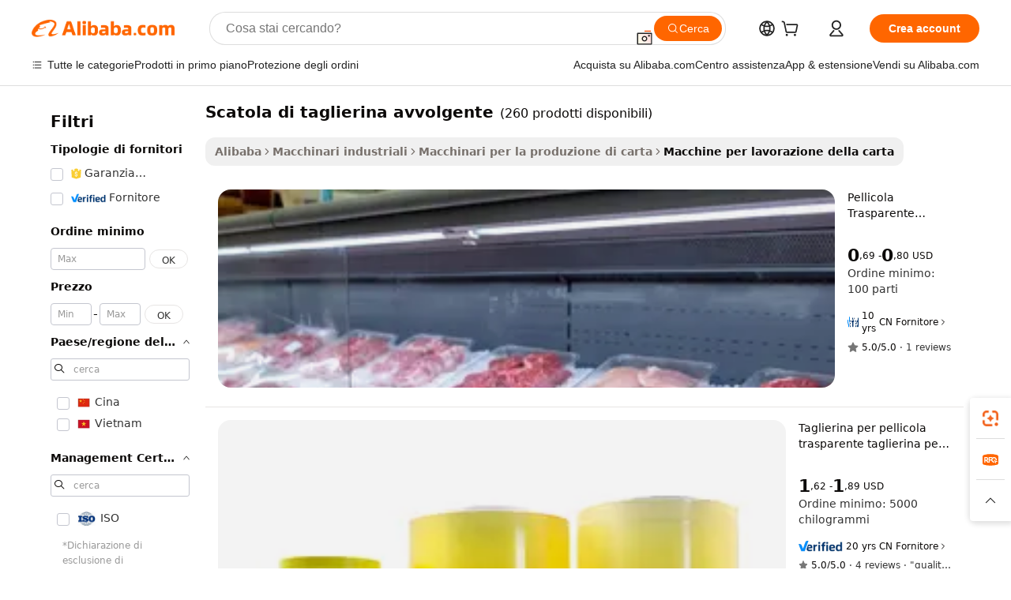

--- FILE ---
content_type: text/html;charset=UTF-8
request_url: https://italian.alibaba.com/wholesale/cling-wrap-cutter-box.html
body_size: 135725
content:

<!-- screen_content -->
    <!-- tangram:6128 begin-->
    <!-- tangram:5410 begin-->
    <!-- tangram:529998 begin-->

<!DOCTYPE html>
<html lang="it" dir="ltr">
  <head>
        <script>
      window.__BB = {
        scene: window.__bb_scene || 'no page'
      };
      window.__BB.BB_CWV_IGNORE = {
          lcp_element: ['#icbu-buyer-pc-top-banner'],
          lcp_url: [],
        };
      window._timing = {}
      window._timing.first_start = Date.now();
      window.needLoginInspiration = Boolean();
      // 变量用于标记页面首次可见时间
      let firstVisibleTime = null;
      if (typeof document.hidden !== 'undefined') {
        // 页面首次加载时直接统计
        if (!document.hidden) {
          firstVisibleTime = Date.now();
          window.__BB_timex = 1
        } else {
          // 页面不可见时监听 visibilitychange 事件
          document.addEventListener('visibilitychange', () => {
            if (!document.hidden) {
              firstVisibleTime = Date.now();
              window.__BB_timex = firstVisibleTime - window.performance.timing.navigationStart
              window.__BB.firstVisibleTime = window.__BB_timex
              console.log("Page became visible after "+ window.__BB_timex + " ms");
            }
          }, { once: true });  // 确保只触发一次
        }
      } else {
        console.warn('Page Visibility API is not supported in this browser.');
      }
    </script>
        <meta name="data-spm" content="a2700">
        <meta name="aplus-xplug" content="NONE">
        <meta name="aplus-icbu-disable-umid" content="1">
        <meta name="google-translate-customization" content="9de59014edaf3b99-22e1cf3b5ca21786-g00bb439a5e9e5f8f-f">
    <meta name="yandex-verification" content="25a76ba8e4443bb3" />
    <meta name="msvalidate.01" content="E3FBF0E89B724C30844BF17C59608E8F" />
    <meta name="viewport" content="width=device-width, initial-scale=1.0, maximum-scale=5.0, user-scalable=yes">
        <link rel="preconnect" href="https://s.alicdn.com/" crossorigin>
    <link rel="dns-prefetch" href="https://s.alicdn.com">
                        <link rel="preload" href="" as="image">
        <link rel="preload" href="https://s.alicdn.com/@g/alilog/??aplus_plugin_icbufront/index.js,mlog/aplus_v2.js" as="script">
        <link rel="preload" href="https://s.alicdn.com/@img/imgextra/i2/O1CN0153JdbU26g4bILVOyC_!!6000000007690-2-tps-418-58.png" as="image">
        <script>
            window.__APLUS_ABRATE__ = {
        perf_group: 'control',
        scene: "no page",
      };
    </script>
    <meta name="aplus-mmstat-timeout" content="15000">
        <meta content="text/html; charset=utf-8" http-equiv="Content-Type">
          <title>scatola di taglierina avvolgente Commercio all'ingrosso per il riciclaggio della carta - Alibaba.com</title>
      <meta name="keywords" content="Scatola Di Taglierina Avvolgente, Scatola Di Taglierina Avvolgente fornitori, Scatola Di Taglierina Avvolgente Produttore, China Scatola Di Taglierina Avvolgente">
      <meta name="description" content="Acquista scatola di taglierina avvolgente dai migliori grossisti cinesi su Alibaba.com. Scegli tra Macchine per la lavorazione della carta e guadagna vendendo tovaglioli e carta igienica.">
            <meta name="pagetiming-rate" content="9">
      <meta name="pagetiming-resource-rate" content="4">
                    <link rel="canonical" href="https://italian.alibaba.com/wholesale/cling-wrap-cutter-box.html">
                              <link rel="alternate" hreflang="fr" href="https://french.alibaba.com/wholesale/cling-wrap-cutter-box.html">
                  <link rel="alternate" hreflang="de" href="https://german.alibaba.com/wholesale/cling-wrap-cutter-box.html">
                  <link rel="alternate" hreflang="pt" href="https://portuguese.alibaba.com/wholesale/cling-wrap-cutter-box.html">
                  <link rel="alternate" hreflang="it" href="https://italian.alibaba.com/wholesale/cling-wrap-cutter-box.html">
                  <link rel="alternate" hreflang="es" href="https://spanish.alibaba.com/wholesale/cling-wrap-cutter-box.html">
                  <link rel="alternate" hreflang="ru" href="https://russian.alibaba.com/wholesale/cling-wrap-cutter-box.html">
                  <link rel="alternate" hreflang="ko" href="https://korean.alibaba.com/wholesale/cling-wrap-cutter-box.html">
                  <link rel="alternate" hreflang="ar" href="https://arabic.alibaba.com/wholesale/cling-wrap-cutter-box.html">
                  <link rel="alternate" hreflang="ja" href="https://japanese.alibaba.com/wholesale/cling-wrap-cutter-box.html">
                  <link rel="alternate" hreflang="tr" href="https://turkish.alibaba.com/wholesale/cling-wrap-cutter-box.html">
                  <link rel="alternate" hreflang="th" href="https://thai.alibaba.com/wholesale/cling-wrap-cutter-box.html">
                  <link rel="alternate" hreflang="vi" href="https://vietnamese.alibaba.com/wholesale/cling-wrap-cutter-box.html">
                  <link rel="alternate" hreflang="nl" href="https://dutch.alibaba.com/wholesale/cling-wrap-cutter-box.html">
                  <link rel="alternate" hreflang="he" href="https://hebrew.alibaba.com/wholesale/cling-wrap-cutter-box.html">
                  <link rel="alternate" hreflang="id" href="https://indonesian.alibaba.com/wholesale/cling-wrap-cutter-box.html">
                  <link rel="alternate" hreflang="hi" href="https://hindi.alibaba.com/wholesale/cling-wrap-cutter-box.html">
                  <link rel="alternate" hreflang="en" href="https://www.alibaba.com/wholesale/cling-wrap-cutter-box.html">
                  <link rel="alternate" hreflang="zh" href="https://chinese.alibaba.com/wholesale/cling-wrap-cutter-box.html">
                  <link rel="alternate" hreflang="x-default" href="https://italian.alibaba.com/wholesale/cling-wrap-cutter-box.html">
                                        <script>
      // Aplus 配置自动打点
      var queue = window.goldlog_queue || (window.goldlog_queue = []);
      var tags = ["button", "a", "div", "span", "i", "svg", "input", "li", "tr"];
      queue.push(
        {
          action: 'goldlog.appendMetaInfo',
          arguments: [
            'aplus-auto-exp',
            [
              {
                logkey: '/sc.ug_msite.new_product_exp',
                cssSelector: '[data-spm-exp]',
                props: ["data-spm-exp"],
              },
              {
                logkey: '/sc.ug_pc.seolist_product_exp',
                cssSelector: '.traffic-card-gallery',
                props: ["data-spm-exp"],
              }
            ]
          ]
        }
      )
      queue.push({
        action: 'goldlog.setMetaInfo',
        arguments: ['aplus-auto-clk', JSON.stringify(tags.map(tag =>({
          "logkey": "/sc.ug_msite.new_product_clk",
          tag,
          "filter": "data-spm-clk",
          "props": ["data-spm-clk"]
        })))],
      });
    </script>
  </head>
  <div id="icbu-header"><div id="the-new-header" data-version="4.4.0" data-tnh-auto-exp="tnh-expose" data-scenes="search-products" style="position: relative;background-color: #fff;border-bottom: 1px solid #ddd;box-sizing: border-box; font-family:Inter,SF Pro Text,Roboto,Helvetica Neue,Helvetica,Tahoma,Arial,PingFang SC,Microsoft YaHei;"><div style="display: flex;align-items:center;height: 72px;min-width: 1200px;max-width: 1580px;margin: 0 auto;padding: 0 40px;box-sizing: border-box;"><img style="height: 29px; width: 209px;" src="https://s.alicdn.com/@img/imgextra/i2/O1CN0153JdbU26g4bILVOyC_!!6000000007690-2-tps-418-58.png" alt="" /></div><div style="min-width: 1200px;max-width: 1580px;margin: 0 auto;overflow: hidden;font-size: 14px;display: flex;justify-content: space-between;padding: 0 40px;box-sizing: border-box;"><div style="display: flex; align-items: center; justify-content: space-between"><div style="position: relative; height: 36px; padding: 0 28px 0 20px">All categories</div><div style="position: relative; height: 36px; padding-right: 28px">Featured selections</div><div style="position: relative; height: 36px">Trade Assurance</div></div><div style="display: flex; align-items: center; justify-content: space-between"><div style="position: relative; height: 36px; padding-right: 28px">Buyer Central</div><div style="position: relative; height: 36px; padding-right: 28px">Help Center</div><div style="position: relative; height: 36px; padding-right: 28px">Get the app</div><div style="position: relative; height: 36px">Become a supplier</div></div></div></div></div></div>
  <body data-spm="7724857" style="min-height: calc(100vh + 1px)"><script 
id="beacon-aplus"   
src="//s.alicdn.com/@g/alilog/??aplus_plugin_icbufront/index.js,mlog/aplus_v2.js"
exparams="aplus=async&userid=&aplus&ali_beacon_id=&ali_apache_id=&ali_apache_track=&ali_apache_tracktmp=&eagleeye_traceid=2101c53617689811076552479e0fae&ip=18%2e117%2e183%2e82&dmtrack_c={ali%5fresin%5ftrace%3dse%5frst%3d260%7csp%5fviewtype%3dY%7cset%3d3%7cser%3d1007%7cpageId%3d8c2000f2d04d4548bd7b892f61ccc6c4%7cm%5fpageid%3dnull%7cpvmi%3dff28867ecf634d3ca973528bec6b65fd%7csek%5fsepd%3dscatola%2bdi%2btaglierina%2bavvolgente%7csek%3dcling%2bwrap%2bcutter%2bbox%7cse%5fpn%3d1%7cp4pid%3d3ab08894%2d5c34%2d43ce%2da5e4%2d027eb3bb7607%7csclkid%3dnull%7cforecast%5fpost%5fcate%3dnull%7cseo%5fnew%5fuser%5fflag%3dnull%7ccategoryId%3d4327%7cseo%5fsearch%5fmodel%5fupgrade%5fv2%3d2025070801%7cseo%5fmodule%5fcard%5f20240624%3d202406242%7clong%5ftext%5fgoogle%5ftranslate%5fv2%3d2407142%7cseo%5fcontent%5ftd%5fbottom%5ftext%5fupdate%5fkey%3d2025070801%7cseo%5fsearch%5fmodel%5fupgrade%5fv3%3d2025072201%7cseo%5fsearch%5fmodel%5fmulti%5fupgrade%5fv3%3d2025081101%7cdamo%5falt%5freplace%3dnull%7cwap%5fcross%3d2007659%7cwap%5fcs%5faction%3d2005494%7cAPP%5fVisitor%5fActive%3d26705%7cseo%5fshowroom%5fgoods%5fmix%3d2005244%7cseo%5fdefault%5fcached%5flong%5ftext%5ffrom%5fnew%5fkeyword%5fstep%3d2024122502%7cshowroom%5fgeneral%5ftemplate%3d2005292%7cwap%5fcs%5ftext%3dnull%7cstructured%5fdata%3d2025052702%7cseo%5fmulti%5fstyle%5ftext%5fupdate%3d2511182%7cpc%5fnew%5fheader%3dnull%7cseo%5fmeta%5fcate%5ftemplate%5fv1%3d2025042401%7cseo%5fmeta%5ftd%5fsearch%5fkeyword%5fstep%5fv1%3d2025040999%7cseo%5fshowroom%5fbiz%5fbabablog%3d2809001%7cshowroom%5fft%5flong%5ftext%5fbaks%3d80802%7cAPP%5fGrowing%5fBuyer%5fHigh%5fIntent%5fActive%3d25488%7cshowroom%5fpc%5fv2019%3d2104%7cAPP%5fProspecting%5fBuyer%3d26706%7ccache%5fcontrol%3dnull%7cAPP%5fChurned%5fCore%5fBuyer%3d25461%7cseo%5fdefault%5fcached%5flong%5ftext%5fstep%3d24110802%7camp%5flighthouse%5fscore%5fimage%3d19657%7cseo%5fft%5ftranslate%5fgemini%3d25012003%7cwap%5fnode%5fssr%3d2015725%7cdataphant%5fopen%3d27030%7clongtext%5fmulti%5fstyle%5fexpand%5frussian%3d2510141%7cseo%5flongtext%5fgoogle%5fdata%5fsection%3d25021702%7cindustry%5fpopular%5ffloor%3dnull%7cwap%5fad%5fgoods%5fproduct%5finterval%3dnull%7cseo%5fgoods%5fbootom%5fwholesale%5flink%3d2486162%7cseo%5fmiddle%5fwholesale%5flink%3d2486164%7cseo%5fkeyword%5faatest%3d2%7cft%5flong%5ftext%5fenpand%5fstep2%3d121602%7cseo%5fft%5flongtext%5fexpand%5fstep3%3d25012102%7cseo%5fwap%5fheadercard%3d2006288%7cAPP%5fChurned%5fInactive%5fVisitor%3d25497%7cAPP%5fGrowing%5fBuyer%5fHigh%5fIntent%5fInactive%3d25484%7cseo%5fmeta%5ftd%5fmulti%5fkey%3d2025061801%7ctop%5frecommend%5f20250120%3d202501201%7clongtext%5fmulti%5fstyle%5fexpand%5ffrench%5fcopy%3d25091802%7clongtext%5fmulti%5fstyle%5fexpand%5ffrench%5fcopy%5fcopy%3d25092502%7clong%5ftext%5fpaa%3d220901%7cseo%5ffloor%5fexp%3dnull%7cseo%5fshowroom%5falgo%5flink%3d17764%7cseo%5fmeta%5ftd%5faib%5fgeneral%5fkey%3d2025091901%7ccountry%5findustry%3d202311033%7cpc%5ffree%5fswitchtosearch%3d2020529%7cshowroom%5fft%5flong%5ftext%5fenpand%5fstep1%3d101102%7cseo%5fshowroom%5fnorel%3dnull%7cplp%5fstyle%5f25%5fpc%3d202505222%7cseo%5fggs%5flayer%3d10010%7cquery%5fmutil%5flang%5ftranslate%3d2025060300%7cAPP%5fChurned%5fBuyer%3d25468%7cstream%5frender%5fperf%5fopt%3d2309181%7cwap%5fgoods%3d2007383%7cseo%5fshowroom%5fsimilar%5f20240614%3d202406142%7cchinese%5fopen%3d6307%7cquery%5fgpt%5ftranslate%3d20240820%7cad%5fproduct%5finterval%3dnull%7camp%5fto%5fpwa%3d2007359%7cplp%5faib%5fmulti%5fai%5fmeta%3d20250401%7cwap%5fsupplier%5fcontent%3dnull%7cpc%5ffree%5frefactoring%3d20220315%7cAPP%5fGrowing%5fBuyer%5fInactive%3d25476%7csso%5foem%5ffloor%3dnull%7cseo%5fpc%5fnew%5fview%5f20240807%3d202408072%7cseo%5fbottom%5ftext%5fentity%5fkey%5fcopy%3d2025062400%7cstream%5frender%3d433763%7cseo%5fmodule%5fcard%5f20240424%3d202404241%7cseo%5ftitle%5freplace%5f20191226%3d5841%7clongtext%5fmulti%5fstyle%5fexpand%3d25090802%7cgoogleweblight%3d6516%7clighthouse%5fbase64%3d2005760%7cAPP%5fProspecting%5fBuyer%5fActive%3d26719%7cad%5fgoods%5fproduct%5finterval%3dnull%7cseo%5fbottom%5fdeep%5fextend%5fkw%5fkey%3d2025071101%7clongtext%5fmulti%5fstyle%5fexpand%5fturkish%3d25102802%7cilink%5fuv%3d20240911%7cwap%5flist%5fwakeup%3d2005832%7ctpp%5fcrosslink%5fpc%3d20205311%7cseo%5ftop%5fbooth%3d18501%7cAPP%5fGrowing%5fBuyer%5fLess%5fActive%3d25470%7cseo%5fsearch%5fmodel%5fupgrade%5frank%3d2025092401%7cgoodslayer%3d7977%7cft%5flong%5ftext%5ftranslate%5fexpand%5fstep1%3d24110802%7cseo%5fheaderstyle%5ftraffic%5fkey%5fv1%3d2025072100%7ccrosslink%5fswitch%3d2008141%7cp4p%5foutline%3d20240328%7cseo%5fmeta%5ftd%5faib%5fv2%5fkey%3d2025091801%7crts%5fmulti%3d2008404%7cAPP%5fVisitor%5fLess%5fActive%3d26694%7cseo%5fsearch%5franker%5fid%3d2025112401%7cplp%5fstyle%5f25%3d202505192%7ccdn%5fvm%3d2007368%7cwap%5fad%5fproduct%5finterval%3dnull%7cseo%5fsearch%5fmodel%5fmulti%5fupgrade%5frank%3d2025092401%7cpc%5fcard%5fshare%3d2025081201%7cAPP%5fGrowing%5fBuyer%5fHigh%5fIntent%5fLess%5fActive%3d25480%7cgoods%5ftitle%5fsubstitute%3d9616%7cwap%5fscreen%5fexp%3d2025081400%7creact%5fheader%5ftest%3d202502182%7cpc%5fcs%5fcolor%3d2005788%7cshowroom%5fft%5flong%5ftext%5ftest%3d72502%7cone%5ftap%5flogin%5fABTest%3d202308153%7cseo%5fhyh%5fshow%5ftags%3d9867%7cplp%5fstructured%5fdata%3d2508182%7cguide%5fdelete%3d2008526%7cseo%5findustry%5ftemplate%3dnull%7cseo%5fmeta%5ftd%5fmulti%5fes%5fkey%3d2025073101%7cseo%5fshowroom%5fdata%5fmix%3d19888%7csso%5ftop%5franking%5ffloor%3d20031%7cseo%5ftd%5fdeep%5fupgrade%5fkey%5fv3%3d2025081101%7cwap%5fue%5fone%3d2025111401%7cshowroom%5fto%5frts%5flink%3d2008480%7ccountrysearch%5ftest%3dnull%7cseo%5fplp%5fdate%5fv2%3d2025102701%7cchannel%5famp%5fto%5fpwa%3d2008435%7cseo%5fmulti%5fstyles%5flong%5ftext%3d2503172%7cseo%5fmeta%5ftext%5fmutli%5fcate%5ftemplate%5fv1%3d2025080800%7cseo%5fdefault%5fcached%5fmutil%5flong%5ftext%5fstep%3d24110436%7cseo%5faction%5fpoint%5ftype%3d22823%7cseo%5faib%5ftd%5flaunch%5f20240828%5fcopy%3d202408282%7cseo%5fshowroom%5fwholesale%5flink%3d2486142%7cseo%5fperf%5fimprove%3d2023999%7cseo%5fwap%5flist%5fbounce%5f01%3d2063%7cseo%5fwap%5flist%5fbounce%5f02%3d2128%7cAPP%5fGrowing%5fBuyer%5fActive%3d25492%7cvideolayer%3dnull%7cvideo%5fplay%3dnull%7cAPP%5fChurned%5fMember%5fInactive%3d25501%7cseo%5fgoogle%5fnew%5fstruct%3d438326%7ctpp%5ftrace%3dseoKeyword%2dseoKeyword%5fv3%2dbase%2dORIGINAL}&pageid=1275b7522101dffc1768981108&hn=ensearchweb033001223252%2erg%2dus%2deast%2eus44&asid=AQAAAAB0gnBpjmWxUgAAAADDN4pg6frjhQ==&treq=&tres=" async>
</script>
                        <!-- tangram:7430 begin-->
 <style>
   .traffic-card-gallery {display: flex;position: relative;flex-direction: column;justify-content: flex-start;border-radius: 0.5rem;background-color: #fff;padding: 0.5rem 0.5rem 1rem;overflow: hidden;font-size: 0.75rem;line-height: 1rem;}
   .product-price {
     b {
       font-size: 22px;
     }
   }
 </style>
<!-- tangram:7430 end-->
            <link href="//s.alicdn.com/@g/usergrowth-fe/traffic-infra-dev/0.0.41/cdn-traffic-free-pc/index.css" rel="stylesheet">
            <link href="//s.alicdn.com/@g/code/npm/@alife/the-new-header/4.97.0/index.css" rel="stylesheet">
        <script>
      window.TheNewHeaderProps = {"scenes":"search-products","useCommonStyle":false};
      window._TrafficHeader_ =  {"scenes":"search-products","useCommonStyle":false};
      window._timing.first_end = Date.now();
    </script>
    <!--ssrStatus:-->
    <!-- streaming partpc -->
    <script>
      window._timing.second_start = Date.now();
    </script>
        <!-- 只有存在商品数据的值，才去调用同构，避免第一段时重复调用同构，商品列表的大小为: 47 -->
            <div id="root"><!-- Silkworm Render: 2101c53617689811076552479e0fae --><div class="page-traffic-free il-m-auto il-min-w-[1200px] il-max-w-[1580px] il-py-3 il-pe-[3.25rem] il-ps-[3.25rem]"><div class="il-relative il-m-auto il-mb-4 il-flex il-flex-row"><div class="no-scrollbar il-sticky il-top-0 il-max-h-[100vh] il-w-[200px] il-flex-shrink-0 il-flex-grow-0 il-overflow-y-scroll il-rounded il-bg-white" role="navigation" aria-label="Product filters" tabindex="0"><div class="il-flex il-flex-col il-space-y-4 il-pt-4"><div class="il-animate-pulse il-h-6 il-w-1/2 il-rounded il-bg-accent"></div><div class="il-space-y-4"><div class="il-animate-pulse il-rounded-md il-bg-muted il-h-4 il-w-10/12"></div><div class="il-animate-pulse il-rounded-md il-bg-muted il-h-4 il-w-8/12"></div><div class="il-animate-pulse il-rounded-md il-bg-muted il-h-4 il-w-9/12"></div><div class="il-animate-pulse il-rounded-md il-bg-muted il-h-4 il-w-7/12"></div></div><div class="il-animate-pulse il-h-6 il-w-1/2 il-rounded il-bg-accent"></div><div class="il-space-y-4"><div class="il-animate-pulse il-rounded-md il-bg-muted il-h-4 il-w-10/12"></div><div class="il-animate-pulse il-rounded-md il-bg-muted il-h-4 il-w-8/12"></div><div class="il-animate-pulse il-rounded-md il-bg-muted il-h-4 il-w-9/12"></div><div class="il-animate-pulse il-rounded-md il-bg-muted il-h-4 il-w-7/12"></div></div><div class="il-animate-pulse il-h-6 il-w-1/2 il-rounded il-bg-accent"></div><div class="il-space-y-4"><div class="il-animate-pulse il-rounded-md il-bg-muted il-h-4 il-w-10/12"></div><div class="il-animate-pulse il-rounded-md il-bg-muted il-h-4 il-w-8/12"></div><div class="il-animate-pulse il-rounded-md il-bg-muted il-h-4 il-w-9/12"></div><div class="il-animate-pulse il-rounded-md il-bg-muted il-h-4 il-w-7/12"></div></div><div class="il-animate-pulse il-h-6 il-w-1/2 il-rounded il-bg-accent"></div><div class="il-space-y-4"><div class="il-animate-pulse il-rounded-md il-bg-muted il-h-4 il-w-10/12"></div><div class="il-animate-pulse il-rounded-md il-bg-muted il-h-4 il-w-8/12"></div><div class="il-animate-pulse il-rounded-md il-bg-muted il-h-4 il-w-9/12"></div><div class="il-animate-pulse il-rounded-md il-bg-muted il-h-4 il-w-7/12"></div></div><div class="il-animate-pulse il-h-6 il-w-1/2 il-rounded il-bg-accent"></div><div class="il-space-y-4"><div class="il-animate-pulse il-rounded-md il-bg-muted il-h-4 il-w-10/12"></div><div class="il-animate-pulse il-rounded-md il-bg-muted il-h-4 il-w-8/12"></div><div class="il-animate-pulse il-rounded-md il-bg-muted il-h-4 il-w-9/12"></div><div class="il-animate-pulse il-rounded-md il-bg-muted il-h-4 il-w-7/12"></div></div><div class="il-animate-pulse il-h-6 il-w-1/2 il-rounded il-bg-accent"></div><div class="il-space-y-4"><div class="il-animate-pulse il-rounded-md il-bg-muted il-h-4 il-w-10/12"></div><div class="il-animate-pulse il-rounded-md il-bg-muted il-h-4 il-w-8/12"></div><div class="il-animate-pulse il-rounded-md il-bg-muted il-h-4 il-w-9/12"></div><div class="il-animate-pulse il-rounded-md il-bg-muted il-h-4 il-w-7/12"></div></div></div></div><div class="il-flex-1 il-overflow-hidden il-p-2 "><div class="il-mb-4 il-flex il-items-baseline" data-modulename="Keywords"><h1 class="il-me-2 il-text-xl il-font-bold">Scatola di taglierina avvolgente</h1><p>(260 prodotti disponibili)</p></div><div class="il-flex il-items-center il-gap-3 il-h-10 il-mb-3"><div class="il-rounded-sm il-bg-[#d9d9d963] il-px-3 il-py-2 il-font-semibold"><nav aria-label="breadcrumb" data-modulename="Breadcrumb"><ol class="il-flex il-flex-wrap il-items-center il-gap-1.5 il-break-words il-text-sm il-text-muted-foreground sm:il-gap-2.5"><li class="il-inline-flex il-items-center il-gap-1.5"><a class="il-transition-colors hover:il-text-foreground il-text-sm" href="https://italian.alibaba.com">Alibaba</a></li><li role="presentation" aria-hidden="true" class="rtl:il-scale-[-1] [&amp;&gt;svg]:il-size-3.5"><svg xmlns="http://www.w3.org/2000/svg" width="24" height="24" viewBox="0 0 24 24" fill="none" stroke="currentColor" stroke-width="2" stroke-linecap="round" stroke-linejoin="round" class="lucide lucide-chevron-right "><path d="m9 18 6-6-6-6"></path></svg></li><li class="il-inline-flex il-items-center il-gap-1.5"><a class="il-transition-colors hover:il-text-foreground il-text-sm" href="https://italian.alibaba.com/industrial-machinery_p43">Macchinari industriali</a></li><li role="presentation" aria-hidden="true" class="rtl:il-scale-[-1] [&amp;&gt;svg]:il-size-3.5"><svg xmlns="http://www.w3.org/2000/svg" width="24" height="24" viewBox="0 0 24 24" fill="none" stroke="currentColor" stroke-width="2" stroke-linecap="round" stroke-linejoin="round" class="lucide lucide-chevron-right "><path d="m9 18 6-6-6-6"></path></svg></li><li class="il-inline-flex il-items-center il-gap-1.5"><a class="il-transition-colors hover:il-text-foreground il-text-sm" href="https://italian.alibaba.com/catalog/paper-production-machinery_cid100010696">Macchinari per la produzione di carta</a></li><li role="presentation" aria-hidden="true" class="rtl:il-scale-[-1] [&amp;&gt;svg]:il-size-3.5"><svg xmlns="http://www.w3.org/2000/svg" width="24" height="24" viewBox="0 0 24 24" fill="none" stroke="currentColor" stroke-width="2" stroke-linecap="round" stroke-linejoin="round" class="lucide lucide-chevron-right "><path d="m9 18 6-6-6-6"></path></svg></li><li class="il-inline-flex il-items-center il-gap-1.5"><span role="link" aria-disabled="true" aria-current="page" class="il-text-foreground il-font-semibold">Macchine per lavorazione della carta</span></li></ol></nav></div></div><div data-modulename="ProductList-L"><div class="traffic-card-list il-relative il-flex il-h-[292px] il-flex-row il-justify-start il-overflow-hidden il-border-b il-bg-white il-p-4 il-text-xs" data-spm-exp="product_id=1601675797087&amp;se_kw=scatola+di+taglierina+avvolgente&amp;floor_name=normalOffer&amp;is_p4p=N&amp;module_type=list&amp;pos=0&amp;page_pos=1&amp;track_info=pageid%3A8c2000f2d04d4548bd7b892f61ccc6c4%40%40core_properties%3A%40%40item_type%3Anormal%40%40user_growth_channel%3Anull%40%40user_growth_product_id%3Anull%40%40user_growth_category_id%3Anull%40%40user_growth_i2q_keyword%3Acling+wrap+cutter+box%40%40skuIntentionTag%3A0%40%40originalFileName%3AH9e4fdc1b5c5b4e598e721250dfa5693ee.png%40%40skuImgReplace%3Afalse%40%40queryFirstCateId%3A43%40%40pid%3A605_0007_0101%40%40product_id%3A1601675797087%40%40page_number%3A1%40%40rlt_rank%3A0%40%40brand_abs_pos%3A48%40%40product_type%3Anormal%40%40company_id%3A239129799%40%40p4pid%3A3ab08894-5c34-43ce-a5e4-027eb3bb7607%40%40country_id%3AUS%40%40is_live%3Afalse%40%40prod_image_show%3Anull%40%40cate_ext_id%3A4327%40%40FPPosChangeIndicator%3A-1%40%40dynamic_tag%3Apidgroup%3Dother%3Btestgroup%3Dother%3BtestgroupFp%3DNULL%40%40searchType%3Amain_showroom_search_product_keyword%40%40openSceneId%3A18%40%40isPay%3A1%40%40itemSubType%3Anormal%40%40language%3Ait%40%40oriKeyWord%3Acling%2Bwrap%2Bcutter%2Bbox%40%40enKeyword%3Acling%2Bwrap%2Bcutter%2Bbox%40%40recallKeyWord%3Acling%2Bwrap%2Bcutter%2Bbox%40%40isMl%3Atrue%40%40langident%3Aen%40%40mlType%3Adamo&amp;track_info_detail=undefined&amp;click_param=undefined&amp;trace_info=undefined&amp;extra=%7B%22page_size%22%3A40%2C%22page_no%22%3A1%2C%22seq_id%22%3A0%2C%22rank_score_info%22%3A%22pG%3A2.0%2CrankS%3A6.6121637692636795E7%2CrelS%3A0.5547349251699327%2CrelL%3A0.8%2CrelTST%3A0.8%2CrelABTest%3A0.8%2CrelET_old%3A0.8%2CqtS%3A0.0%2Cpqua%3A0.6%2Cpbusi%3A0.405%2CctrS%3A0.0235%2CcvrS%3A0.10825701281350628%2CoType%3A75.0%2CqTag%3A1.0%2Cpimg%3A0.0%2Cppop%3A0.0%2Csms%3A0.15063%2Cctryops%3A0.0%2Cfbcnt%3A0.0%2Cmsops%3A0.0%2Cqescore%3A0.0%2Clmscore%3A0.0%2Cunnormal_neg%3A0.0%2Cprod_neg3%3A0.0%2Cprod_neg2%3A0.0%2Cfake_price%3A0.0%2Ccomp_rdu2%3A0.0%2Ccomp_neg2%3A0.0%2Cfc_comp_neg1%3A0.0%2Cfc_comp_neg2%3A0.0%2Cfc_comp_neg_budget%3A0.0%2Cfc_comp_neg4%3A0.0%2Cfc_comp_neg5%3A0.0%2Cfc_comp_neg6%3A0.0%2Cfc_comp_neg7%3A0.0%2Cfc_comp_neg8%3A0.0%2Cfc_comp_neg9%3A0.0%2Ccomp_neg1%3A0.0%2Ccomp_neg%3A0.0%2Cstar%3A4.0%2Cstarctr%3A0.0%2Cstarbs%3A0.0%2Cstarlevel%3A0.0%2Cggs_new%3A0.0%2Cggs_resign%3A0.0%2Cxuqian%3A0.0%2Cnew_prod%3A0.0%2Cpersonalize_v5%3A0.0%2Cpersonalize_v6%3A0.0%2CoffRecType%3A1.0%2Cfinal_rel_score%3A0.8%2Cpervec_score%3A0.0%2Cpervec_score_v1%3A0.0%2Cpervec_score_v2%3A0.0%2Cprerank_score%3A0.0%2Cfp_retrieval%3A0.0%2Cmtl_cd_comp_ab_abpro%3A0.1251%2Cpro_ranking_weight%3A1.0%2Cbeta_ad_score%3A0.0%2Cweighted_fc_risk%3A0.0%2Cweighted_fc_service%3A0.0%2Cweighted_fc_value%3A0.0%2Cweighted_fc_growth%3A0.0%2Cweighted_mtl_ctr%3A0.0%2Cweighted_rk_risk%3A0.0%2Cis_pay_v6%3A2.6121637692636795E7%2Ctms_bf_v1%3A2.6121637692636795E7%2Crel_group_variable%3A2.6121637692636795E7%2Clevel_score%3A6.6121637692636795E7%2Ctms_af_v1%3A6.6121637692636795E7%2Cltr_add_score%3A6.6121637692636795E7%2Cranking_mtl_score%3A0.0%2Cquery_type%3A2.0%2Cquery_words_size%3A4.0%2Cquery_type_aggr%3A2.0%2Cfc_risk_final%3A6.6121637692636795E7%2Cfc_comp_prod_final%3A6.6121637692636795E7%2Crecall_type%3A1.0%22%7D" data-product_id="1601675797087" data-floor_name="normalOffer" data-is_p4p="N" data-module_type="L" data-pos="0" data-page_pos="1" data-se_kw="scatola di taglierina avvolgente" data-track_info="pageid:8c2000f2d04d4548bd7b892f61ccc6c4@@core_properties:@@item_type:normal@@user_growth_channel:null@@user_growth_product_id:null@@user_growth_category_id:null@@user_growth_i2q_keyword:cling wrap cutter box@@skuIntentionTag:0@@originalFileName:H9e4fdc1b5c5b4e598e721250dfa5693ee.png@@skuImgReplace:false@@queryFirstCateId:43@@pid:605_0007_0101@@product_id:1601675797087@@page_number:1@@rlt_rank:0@@brand_abs_pos:48@@product_type:normal@@company_id:239129799@@p4pid:3ab08894-5c34-43ce-a5e4-027eb3bb7607@@country_id:US@@is_live:false@@prod_image_show:null@@cate_ext_id:4327@@FPPosChangeIndicator:-1@@dynamic_tag:pidgroup=other;testgroup=other;testgroupFp=NULL@@searchType:main_showroom_search_product_keyword@@openSceneId:18@@isPay:1@@itemSubType:normal@@language:it@@oriKeyWord:cling+wrap+cutter+box@@enKeyword:cling+wrap+cutter+box@@recallKeyWord:cling+wrap+cutter+box@@isMl:true@@langident:en@@mlType:damo" data-extra="{&quot;page_size&quot;:40,&quot;page_no&quot;:1,&quot;seq_id&quot;:0}"><a href="https://italian.alibaba.com/product-detail/Wholesale-Transparent-High-Stretch-Cling-Film-1601675797087.html" target="_blank" data-spm-clk="product_id=1601675797087&amp;se_kw=scatola+di+taglierina+avvolgente&amp;is_p4p=N&amp;module_type=list&amp;pos=0&amp;page_pos=1&amp;action=openProduct&amp;type=title&amp;floor_name=normalOffer&amp;track_info=%22pageid%3A8c2000f2d04d4548bd7b892f61ccc6c4%40%40core_properties%3A%40%40item_type%3Anormal%40%40user_growth_channel%3Anull%40%40user_growth_product_id%3Anull%40%40user_growth_category_id%3Anull%40%40user_growth_i2q_keyword%3Acling+wrap+cutter+box%40%40skuIntentionTag%3A0%40%40originalFileName%3AH9e4fdc1b5c5b4e598e721250dfa5693ee.png%40%40skuImgReplace%3Afalse%40%40queryFirstCateId%3A43%40%40pid%3A605_0007_0101%40%40product_id%3A1601675797087%40%40page_number%3A1%40%40rlt_rank%3A0%40%40brand_abs_pos%3A48%40%40product_type%3Anormal%40%40company_id%3A239129799%40%40p4pid%3A3ab08894-5c34-43ce-a5e4-027eb3bb7607%40%40country_id%3AUS%40%40is_live%3Afalse%40%40prod_image_show%3Anull%40%40cate_ext_id%3A4327%40%40FPPosChangeIndicator%3A-1%40%40dynamic_tag%3Apidgroup%3Dother%3Btestgroup%3Dother%3BtestgroupFp%3DNULL%40%40searchType%3Amain_showroom_search_product_keyword%40%40openSceneId%3A18%40%40isPay%3A1%40%40itemSubType%3Anormal%40%40language%3Ait%40%40oriKeyWord%3Acling%2Bwrap%2Bcutter%2Bbox%40%40enKeyword%3Acling%2Bwrap%2Bcutter%2Bbox%40%40recallKeyWord%3Acling%2Bwrap%2Bcutter%2Bbox%40%40isMl%3Atrue%40%40langident%3Aen%40%40mlType%3Adamo%22&amp;extra=%7B%22page_size%22%3A40%2C%22page_no%22%3A1%2C%22seq_id%22%3A0%7D" class="product-image il-group il-relative il-mb-2 il-aspect-square il-overflow-hidden il-rounded-lg" rel="noreferrer"><div class="il-relative" role="region" aria-roledescription="carousel"><div class="il-overflow-hidden"><div class="il-flex"><div role="group" aria-roledescription="slide" class="il-min-w-0 il-shrink-0 il-grow-0 il-relative il-m-0 il-w-full il-basis-full il-p-0"><img fetchPriority="high" id="seo-pc-product-img-pos0-index0" alt="Pellicola Trasparente Elastica per Alimenti con Taglierina, 600m x 45cm, in PVC Alimentare - Product Image 1" class="il-relative il-aspect-square il-w-full product-pos-0 " src="//s.alicdn.com/@sc04/kf/H9e4fdc1b5c5b4e598e721250dfa5693ee.png_300x300.jpg" loading="eager"/><div class="il-absolute il-bottom-0 il-end-0 il-start-0 il-top-0 il-bg-black il-opacity-5"></div></div><div role="group" aria-roledescription="slide" class="il-min-w-0 il-shrink-0 il-grow-0 il-relative il-m-0 il-w-full il-basis-full il-p-0"><img fetchPriority="auto" id="seo-pc-product-img-pos0-index1" alt="Pellicola Trasparente Elastica per Alimenti con Taglierina, 600m x 45cm, in PVC Alimentare - Product Image 2" class="il-relative il-aspect-square il-w-full product-pos-1 " src="//s.alicdn.com/@sc04/kf/H365d7ade2b1c406d82d24e14d52541d5i.jpg_300x300.jpg" loading="lazy"/><div class="il-absolute il-bottom-0 il-end-0 il-start-0 il-top-0 il-bg-black il-opacity-5"></div></div><div role="group" aria-roledescription="slide" class="il-min-w-0 il-shrink-0 il-grow-0 il-relative il-m-0 il-w-full il-basis-full il-p-0"><img fetchPriority="auto" id="seo-pc-product-img-pos0-index2" alt="Pellicola Trasparente Elastica per Alimenti con Taglierina, 600m x 45cm, in PVC Alimentare - Product Image 3" class="il-relative il-aspect-square il-w-full product-pos-2 " src="//s.alicdn.com/@sc04/kf/H9f0139f47bcf4c6c82f51f0cfcc916ceB.png_300x300.jpg" loading="lazy"/><div class="il-absolute il-bottom-0 il-end-0 il-start-0 il-top-0 il-bg-black il-opacity-5"></div></div><div role="group" aria-roledescription="slide" class="il-min-w-0 il-shrink-0 il-grow-0 il-relative il-m-0 il-w-full il-basis-full il-p-0"><img fetchPriority="auto" id="seo-pc-product-img-pos0-index3" alt="Pellicola Trasparente Elastica per Alimenti con Taglierina, 600m x 45cm, in PVC Alimentare - Product Image 4" class="il-relative il-aspect-square il-w-full product-pos-3 " src="//s.alicdn.com/@sc04/kf/He6971fcaf0b6461081c88d1b4a3171feG.jpg_300x300.jpg" loading="lazy"/><div class="il-absolute il-bottom-0 il-end-0 il-start-0 il-top-0 il-bg-black il-opacity-5"></div></div><div role="group" aria-roledescription="slide" class="il-min-w-0 il-shrink-0 il-grow-0 il-relative il-m-0 il-w-full il-basis-full il-p-0"><img fetchPriority="auto" id="seo-pc-product-img-pos0-index4" alt="Pellicola Trasparente Elastica per Alimenti con Taglierina, 600m x 45cm, in PVC Alimentare - Product Image 5" class="il-relative il-aspect-square il-w-full product-pos-4 " src="//s.alicdn.com/@sc04/kf/H1536a5eda1e740718cd2bab6f6696968o.jpg_300x300.jpg" loading="lazy"/><div class="il-absolute il-bottom-0 il-end-0 il-start-0 il-top-0 il-bg-black il-opacity-5"></div></div><div role="group" aria-roledescription="slide" class="il-min-w-0 il-shrink-0 il-grow-0 il-relative il-m-0 il-w-full il-basis-full il-p-0"><img fetchPriority="auto" id="seo-pc-product-img-pos0-index5" alt="Pellicola Trasparente Elastica per Alimenti con Taglierina, 600m x 45cm, in PVC Alimentare - Product Image 6" class="il-relative il-aspect-square il-w-full product-pos-5 " src="//s.alicdn.com/@sc04/kf/Hde92328d919842c28955d4587251e8e1L.jpg_300x300.jpg" loading="lazy"/><div class="il-absolute il-bottom-0 il-end-0 il-start-0 il-top-0 il-bg-black il-opacity-5"></div></div></div></div><button class="il-inline-flex il-items-center il-justify-center il-whitespace-nowrap il-text-xs il-font-medium il-ring-offset-background il-transition-colors focus-visible:il-outline-none focus-visible:il-ring-2 focus-visible:il-ring-ring focus-visible:il-ring-offset-2 disabled:il-pointer-events-none disabled:il-opacity-10 il-border il-bg-background hover:il-bg-accent hover:il-text-accent-foreground il-absolute il-h-8 il-w-8 il-rounded-full il-border-input rtl:il-scale-x-[-1] il-start-2 il-top-1/2 il--translate-y-1/2 il-invisible group-hover:il-visible" disabled=""><svg xmlns="http://www.w3.org/2000/svg" width="24" height="24" viewBox="0 0 24 24" fill="none" stroke="currentColor" stroke-width="2" stroke-linecap="round" stroke-linejoin="round" class="lucide lucide-arrow-left il-h-4 il-w-4"><path d="m12 19-7-7 7-7"></path><path d="M19 12H5"></path></svg><span class="il-sr-only">Previous slide</span></button><button class="il-inline-flex il-items-center il-justify-center il-whitespace-nowrap il-text-xs il-font-medium il-ring-offset-background il-transition-colors focus-visible:il-outline-none focus-visible:il-ring-2 focus-visible:il-ring-ring focus-visible:il-ring-offset-2 disabled:il-pointer-events-none disabled:il-opacity-10 il-border il-bg-background hover:il-bg-accent hover:il-text-accent-foreground il-absolute il-h-8 il-w-8 il-rounded-full il-border-input rtl:il-scale-x-[-1] il-end-2 il-top-1/2 il--translate-y-1/2 il-invisible group-hover:il-visible" disabled=""><svg xmlns="http://www.w3.org/2000/svg" width="24" height="24" viewBox="0 0 24 24" fill="none" stroke="currentColor" stroke-width="2" stroke-linecap="round" stroke-linejoin="round" class="lucide lucide-arrow-right il-h-4 il-w-4"><path d="M5 12h14"></path><path d="m12 5 7 7-7 7"></path></svg><span class="il-sr-only">Next slide</span></button></div></a><div class="il-ms-4 il-flex il-flex-1 il-flex-col il-justify-between"><div><a class="product-title il-mb-2 il-line-clamp-2 il-text-sm hover:il-underline" href="https://italian.alibaba.com/product-detail/Wholesale-Transparent-High-Stretch-Cling-Film-1601675797087.html" target="_blank" data-spm-clk="product_id=1601675797087&amp;se_kw=scatola+di+taglierina+avvolgente&amp;is_p4p=N&amp;module_type=list&amp;pos=0&amp;page_pos=1&amp;action=openProduct&amp;type=title&amp;floor_name=normalOffer&amp;track_info=%22pageid%3A8c2000f2d04d4548bd7b892f61ccc6c4%40%40core_properties%3A%40%40item_type%3Anormal%40%40user_growth_channel%3Anull%40%40user_growth_product_id%3Anull%40%40user_growth_category_id%3Anull%40%40user_growth_i2q_keyword%3Acling+wrap+cutter+box%40%40skuIntentionTag%3A0%40%40originalFileName%3AH9e4fdc1b5c5b4e598e721250dfa5693ee.png%40%40skuImgReplace%3Afalse%40%40queryFirstCateId%3A43%40%40pid%3A605_0007_0101%40%40product_id%3A1601675797087%40%40page_number%3A1%40%40rlt_rank%3A0%40%40brand_abs_pos%3A48%40%40product_type%3Anormal%40%40company_id%3A239129799%40%40p4pid%3A3ab08894-5c34-43ce-a5e4-027eb3bb7607%40%40country_id%3AUS%40%40is_live%3Afalse%40%40prod_image_show%3Anull%40%40cate_ext_id%3A4327%40%40FPPosChangeIndicator%3A-1%40%40dynamic_tag%3Apidgroup%3Dother%3Btestgroup%3Dother%3BtestgroupFp%3DNULL%40%40searchType%3Amain_showroom_search_product_keyword%40%40openSceneId%3A18%40%40isPay%3A1%40%40itemSubType%3Anormal%40%40language%3Ait%40%40oriKeyWord%3Acling%2Bwrap%2Bcutter%2Bbox%40%40enKeyword%3Acling%2Bwrap%2Bcutter%2Bbox%40%40recallKeyWord%3Acling%2Bwrap%2Bcutter%2Bbox%40%40isMl%3Atrue%40%40langident%3Aen%40%40mlType%3Adamo%22&amp;extra=%7B%22page_size%22%3A40%2C%22page_no%22%3A1%2C%22seq_id%22%3A0%7D" data-component="ProductTitle" rel="noreferrer"><span data-role="tags-before-title"></span><h2 style="display:inline">Pellicola Trasparente Elastica per Alimenti con Taglierina, 600m x 45cm, in PVC Alimentare</h2></a><div class="il-mb-3 il-flex il-h-4 il-flex-nowrap il-items-center il-overflow-hidden" data-component="ProductTag"></div><div class="product-price il-mb-1 il-flex il-items-start" data-component="ProductPrice"><b>0</b>,69 - <b>0</b>,80 USD</div><div class="il-text-sm il-text-secondary-foreground" data-component="ProductMoq">Ordine minimo: 100 parti</div><div class="il-text-sm il-text-secondary-foreground" data-component="LowestPrice"></div><div class="il-mb-2 il-mt-4 il-flex il-items-center"><a href="https://fuwu.alibaba.com/page/verifiedsuppliers.htm?tracelog=search" class="il-me-1 il-inline-block il-h-3.5" target="_blank" data-spm-clk="product_id=1601675797087&amp;se_kw=scatola+di+taglierina+avvolgente&amp;is_p4p=N&amp;module_type=list&amp;pos=0&amp;page_pos=1&amp;action=verifiedSupplier&amp;type=verifiedSupplier&amp;floor_name=normalOffer&amp;track_info=%22pageid%3A8c2000f2d04d4548bd7b892f61ccc6c4%40%40core_properties%3A%40%40item_type%3Anormal%40%40user_growth_channel%3Anull%40%40user_growth_product_id%3Anull%40%40user_growth_category_id%3Anull%40%40user_growth_i2q_keyword%3Acling+wrap+cutter+box%40%40skuIntentionTag%3A0%40%40originalFileName%3AH9e4fdc1b5c5b4e598e721250dfa5693ee.png%40%40skuImgReplace%3Afalse%40%40queryFirstCateId%3A43%40%40pid%3A605_0007_0101%40%40product_id%3A1601675797087%40%40page_number%3A1%40%40rlt_rank%3A0%40%40brand_abs_pos%3A48%40%40product_type%3Anormal%40%40company_id%3A239129799%40%40p4pid%3A3ab08894-5c34-43ce-a5e4-027eb3bb7607%40%40country_id%3AUS%40%40is_live%3Afalse%40%40prod_image_show%3Anull%40%40cate_ext_id%3A4327%40%40FPPosChangeIndicator%3A-1%40%40dynamic_tag%3Apidgroup%3Dother%3Btestgroup%3Dother%3BtestgroupFp%3DNULL%40%40searchType%3Amain_showroom_search_product_keyword%40%40openSceneId%3A18%40%40isPay%3A1%40%40itemSubType%3Anormal%40%40language%3Ait%40%40oriKeyWord%3Acling%2Bwrap%2Bcutter%2Bbox%40%40enKeyword%3Acling%2Bwrap%2Bcutter%2Bbox%40%40recallKeyWord%3Acling%2Bwrap%2Bcutter%2Bbox%40%40isMl%3Atrue%40%40langident%3Aen%40%40mlType%3Adamo%22&amp;extra=%7B%22page_size%22%3A40%2C%22page_no%22%3A1%2C%22seq_id%22%3A0%7D" rel="noreferrer"><img fetchPriority="low" class="il-h-full" src="https://img.alicdn.com/imgextra/i2/O1CN01YDryn81prCbNwab4Q_!!6000000005413-2-tps-168-42.png" alt="verify" loading="lazy"/></a><span class="il-me-1 il-text-xs">10 yrs</span><span class="il-me-1 il-text-xs" title="Hejian Jieli Plastic Products Co., Ltd.">CN</span><a data-state="closed" class="il-me-1 il-flex il-items-center il-text-xs hover:il-underline" href="//hjjieli.en.alibaba.com/it_IT/company_profile.html" target="_blank">Fornitore<svg xmlns="http://www.w3.org/2000/svg" width="12" height="12" viewBox="0 0 24 24" fill="none" stroke="currentColor" stroke-width="2" stroke-linecap="round" stroke-linejoin="round" class="lucide lucide-chevron-right "><path d="m9 18 6-6-6-6"></path></svg></a></div><a class="il-mb-2 il-flex il-items-center il-text-xs il-text-secondary-foreground" href="//hjjieli.en.alibaba.com/it_IT/company_profile/feedback.html" target="_blank" data-component="ProductReviews" rel="noreferrer"><svg xmlns="http://www.w3.org/2000/svg" width="14" height="14" viewBox="0 0 24 24" fill="#767676" stroke="#767676" stroke-width="2" stroke-linecap="round" stroke-linejoin="round" class="lucide lucide-star il-me-1 il-min-w-3"><polygon points="12 2 15.09 8.26 22 9.27 17 14.14 18.18 21.02 12 17.77 5.82 21.02 7 14.14 2 9.27 8.91 8.26 12 2"></polygon></svg><span class="il-text-foreground">5.0/5.0</span><span class="il-me-1 il-ms-1">·</span><span class="il-whitespace-nowrap">1 reviews</span></a></div></div></div><div class="traffic-card-list il-relative il-flex il-h-[292px] il-flex-row il-justify-start il-overflow-hidden il-border-b il-bg-white il-p-4 il-text-xs" data-spm-exp="product_id=1600857495057&amp;se_kw=scatola+di+taglierina+avvolgente&amp;floor_name=normalOffer&amp;is_p4p=N&amp;module_type=list&amp;pos=1&amp;page_pos=1&amp;track_info=pageid%3A8c2000f2d04d4548bd7b892f61ccc6c4%40%40core_properties%3A%40%40item_type%3Anormal%40%40user_growth_channel%3Anull%40%40user_growth_product_id%3Anull%40%40user_growth_category_id%3Anull%40%40user_growth_i2q_keyword%3Acling+wrap+cutter+box%40%40skuIntentionTag%3A0%40%40originalFileName%3AH4db31e9b9df64e88b881265d8bde5736q.jpg%40%40skuImgReplace%3Afalse%40%40queryFirstCateId%3A43%40%40pid%3A605_0007_0101%40%40product_id%3A1600857495057%40%40page_number%3A1%40%40rlt_rank%3A1%40%40brand_abs_pos%3A49%40%40product_type%3Anormal%40%40company_id%3A50134768%40%40p4pid%3A3ab08894-5c34-43ce-a5e4-027eb3bb7607%40%40country_id%3AUS%40%40is_live%3Afalse%40%40prod_image_show%3Anull%40%40cate_ext_id%3A4327%40%40FPPosChangeIndicator%3A-1%40%40dynamic_tag%3Apidgroup%3Dother%3Btestgroup%3Dother%3BtestgroupFp%3DNULL%40%40searchType%3Amain_showroom_search_product_keyword%40%40openSceneId%3A18%40%40isPay%3A1%40%40itemSubType%3Anormal%40%40language%3Ait%40%40oriKeyWord%3Acling%2Bwrap%2Bcutter%2Bbox%40%40enKeyword%3Acling%2Bwrap%2Bcutter%2Bbox%40%40recallKeyWord%3Acling%2Bwrap%2Bcutter%2Bbox%40%40isMl%3Atrue%40%40langident%3Aen%40%40mlType%3Adamo&amp;track_info_detail=undefined&amp;click_param=undefined&amp;trace_info=undefined&amp;extra=%7B%22page_size%22%3A40%2C%22page_no%22%3A1%2C%22seq_id%22%3A1%2C%22rank_score_info%22%3A%22pG%3A2.0%2CrankS%3A6.605288015347859E7%2CrelS%3A0.5584774860588216%2CrelL%3A0.8%2CrelTST%3A0.8%2CrelABTest%3A0.8%2CrelET_old%3A0.8%2CqtS%3A0.0%2Cpqua%3A0.6%2Cpbusi%3A0.405%2CctrS%3A0.0117%2CcvrS%3A0.047809468600025155%2CoType%3A75.0%2CqTag%3A1.0%2Cpimg%3A0.0%2Cppop%3A0.0%2Csms%3A0.21902%2Cctryops%3A0.0%2Cfbcnt%3A0.0%2Cmsops%3A0.0%2Cqescore%3A0.0%2Clmscore%3A0.0%2Cunnormal_neg%3A0.0%2Cprod_neg3%3A0.0%2Cprod_neg2%3A0.0%2Cfake_price%3A0.0%2Ccomp_rdu2%3A0.0%2Ccomp_neg2%3A0.0%2Cfc_comp_neg1%3A0.0%2Cfc_comp_neg2%3A0.0%2Cfc_comp_neg_budget%3A0.0%2Cfc_comp_neg4%3A0.0%2Cfc_comp_neg5%3A0.0%2Cfc_comp_neg6%3A0.0%2Cfc_comp_neg7%3A0.0%2Cfc_comp_neg8%3A0.0%2Cfc_comp_neg9%3A0.0%2Ccomp_neg1%3A0.0%2Ccomp_neg%3A0.0%2Cstar%3A3.0%2Cstarctr%3A0.0%2Cstarbs%3A0.0%2Cstarlevel%3A0.0%2Cggs_new%3A0.0%2Cggs_resign%3A0.0%2Cxuqian%3A0.0%2Cnew_prod%3A0.0%2Cpersonalize_v5%3A0.0%2Cpersonalize_v6%3A0.0%2CoffRecType%3A1.0%2Cfinal_rel_score%3A0.8%2Cpervec_score%3A0.0%2Cpervec_score_v1%3A0.0%2Cpervec_score_v2%3A0.0%2Cprerank_score%3A0.0%2Cfp_retrieval%3A0.0%2Cmtl_cd_comp_ab_abpro%3A0.1264%2Cpro_ranking_weight%3A1.0%2Cbeta_ad_score%3A0.0%2Cweighted_fc_risk%3A0.0%2Cweighted_fc_service%3A0.0%2Cweighted_fc_value%3A0.0%2Cweighted_fc_growth%3A0.0%2Cweighted_mtl_ctr%3A0.0%2Cweighted_rk_risk%3A0.0%2Cis_pay_v6%3A2.605288015347859E7%2Ctms_bf_v1%3A2.605288015347859E7%2Crel_group_variable%3A2.605288015347859E7%2Clevel_score%3A6.605288015347859E7%2Ctms_af_v1%3A6.605288015347859E7%2Cltr_add_score%3A6.605288015347859E7%2Cranking_mtl_score%3A0.0%2Cquery_type%3A2.0%2Cquery_words_size%3A4.0%2Cquery_type_aggr%3A2.0%2Cfc_risk_final%3A6.605288015347859E7%2Cfc_comp_prod_final%3A6.605288015347859E7%2Crecall_type%3A1.0%22%7D" data-product_id="1600857495057" data-floor_name="normalOffer" data-is_p4p="N" data-module_type="L" data-pos="1" data-page_pos="1" data-se_kw="scatola di taglierina avvolgente" data-track_info="pageid:8c2000f2d04d4548bd7b892f61ccc6c4@@core_properties:@@item_type:normal@@user_growth_channel:null@@user_growth_product_id:null@@user_growth_category_id:null@@user_growth_i2q_keyword:cling wrap cutter box@@skuIntentionTag:0@@originalFileName:H4db31e9b9df64e88b881265d8bde5736q.jpg@@skuImgReplace:false@@queryFirstCateId:43@@pid:605_0007_0101@@product_id:1600857495057@@page_number:1@@rlt_rank:1@@brand_abs_pos:49@@product_type:normal@@company_id:50134768@@p4pid:3ab08894-5c34-43ce-a5e4-027eb3bb7607@@country_id:US@@is_live:false@@prod_image_show:null@@cate_ext_id:4327@@FPPosChangeIndicator:-1@@dynamic_tag:pidgroup=other;testgroup=other;testgroupFp=NULL@@searchType:main_showroom_search_product_keyword@@openSceneId:18@@isPay:1@@itemSubType:normal@@language:it@@oriKeyWord:cling+wrap+cutter+box@@enKeyword:cling+wrap+cutter+box@@recallKeyWord:cling+wrap+cutter+box@@isMl:true@@langident:en@@mlType:damo" data-extra="{&quot;page_size&quot;:40,&quot;page_no&quot;:1,&quot;seq_id&quot;:1}"><a href="https://italian.alibaba.com/product-detail/Cling-Film-Cutter-Adjustable-Cling-Plastic-1600857495057.html" target="_blank" data-spm-clk="product_id=1600857495057&amp;se_kw=scatola+di+taglierina+avvolgente&amp;is_p4p=N&amp;module_type=list&amp;pos=1&amp;page_pos=1&amp;action=openProduct&amp;type=title&amp;floor_name=normalOffer&amp;track_info=%22pageid%3A8c2000f2d04d4548bd7b892f61ccc6c4%40%40core_properties%3A%40%40item_type%3Anormal%40%40user_growth_channel%3Anull%40%40user_growth_product_id%3Anull%40%40user_growth_category_id%3Anull%40%40user_growth_i2q_keyword%3Acling+wrap+cutter+box%40%40skuIntentionTag%3A0%40%40originalFileName%3AH4db31e9b9df64e88b881265d8bde5736q.jpg%40%40skuImgReplace%3Afalse%40%40queryFirstCateId%3A43%40%40pid%3A605_0007_0101%40%40product_id%3A1600857495057%40%40page_number%3A1%40%40rlt_rank%3A1%40%40brand_abs_pos%3A49%40%40product_type%3Anormal%40%40company_id%3A50134768%40%40p4pid%3A3ab08894-5c34-43ce-a5e4-027eb3bb7607%40%40country_id%3AUS%40%40is_live%3Afalse%40%40prod_image_show%3Anull%40%40cate_ext_id%3A4327%40%40FPPosChangeIndicator%3A-1%40%40dynamic_tag%3Apidgroup%3Dother%3Btestgroup%3Dother%3BtestgroupFp%3DNULL%40%40searchType%3Amain_showroom_search_product_keyword%40%40openSceneId%3A18%40%40isPay%3A1%40%40itemSubType%3Anormal%40%40language%3Ait%40%40oriKeyWord%3Acling%2Bwrap%2Bcutter%2Bbox%40%40enKeyword%3Acling%2Bwrap%2Bcutter%2Bbox%40%40recallKeyWord%3Acling%2Bwrap%2Bcutter%2Bbox%40%40isMl%3Atrue%40%40langident%3Aen%40%40mlType%3Adamo%22&amp;extra=%7B%22page_size%22%3A40%2C%22page_no%22%3A1%2C%22seq_id%22%3A1%7D" class="product-image il-group il-relative il-mb-2 il-aspect-square il-overflow-hidden il-rounded-lg" rel="noreferrer"><div class="il-absolute il-bottom-4 il-start-0 il-z-10 il-bg-primary il-py-0.5 il-pe-2 il-ps-2 il-text-primary-foreground"><div class="il-flex il-gap-1 rtl:il-flex-row-reverse"><span>-10%</span></div></div><div class="il-relative" role="region" aria-roledescription="carousel"><div class="il-overflow-hidden"><div class="il-flex"><div role="group" aria-roledescription="slide" class="il-min-w-0 il-shrink-0 il-grow-0 il-relative il-m-0 il-w-full il-basis-full il-p-0"><img fetchPriority="high" id="seo-pc-product-img-pos1-index0" alt="Taglierina per pellicola trasparente taglierina per alimenti in plastica trasparente regolabile scatola portaoggetti per lamina di conservazione con taglierina scorrevole strumento per la conservazione della cucina - Product Image 1" class="il-relative il-aspect-square il-w-full product-pos-0 " src="//s.alicdn.com/@sc04/kf/H4db31e9b9df64e88b881265d8bde5736q.jpg_300x300.jpg" loading="eager"/><div class="il-absolute il-bottom-0 il-end-0 il-start-0 il-top-0 il-bg-black il-opacity-5"></div></div><div role="group" aria-roledescription="slide" class="il-min-w-0 il-shrink-0 il-grow-0 il-relative il-m-0 il-w-full il-basis-full il-p-0"><img fetchPriority="auto" id="seo-pc-product-img-pos1-index1" alt="Taglierina per pellicola trasparente taglierina per alimenti in plastica trasparente regolabile scatola portaoggetti per lamina di conservazione con taglierina scorrevole strumento per la conservazione della cucina - Product Image 2" class="il-relative il-aspect-square il-w-full product-pos-1 " src="//s.alicdn.com/@sc04/kf/H5edad89a7770469291f2e346de30162e7.png_300x300.jpg" loading="lazy"/><div class="il-absolute il-bottom-0 il-end-0 il-start-0 il-top-0 il-bg-black il-opacity-5"></div></div><div role="group" aria-roledescription="slide" class="il-min-w-0 il-shrink-0 il-grow-0 il-relative il-m-0 il-w-full il-basis-full il-p-0"><img fetchPriority="auto" id="seo-pc-product-img-pos1-index2" alt="Taglierina per pellicola trasparente taglierina per alimenti in plastica trasparente regolabile scatola portaoggetti per lamina di conservazione con taglierina scorrevole strumento per la conservazione della cucina - Product Image 3" class="il-relative il-aspect-square il-w-full product-pos-2 " src="//s.alicdn.com/@sc04/kf/H5397478acb19467e8d4b3e78183fe436c.jpg_300x300.jpg" loading="lazy"/><div class="il-absolute il-bottom-0 il-end-0 il-start-0 il-top-0 il-bg-black il-opacity-5"></div></div><div role="group" aria-roledescription="slide" class="il-min-w-0 il-shrink-0 il-grow-0 il-relative il-m-0 il-w-full il-basis-full il-p-0"><img fetchPriority="auto" id="seo-pc-product-img-pos1-index3" alt="Taglierina per pellicola trasparente taglierina per alimenti in plastica trasparente regolabile scatola portaoggetti per lamina di conservazione con taglierina scorrevole strumento per la conservazione della cucina - Product Image 4" class="il-relative il-aspect-square il-w-full product-pos-3 " src="//s.alicdn.com/@sc04/kf/H6c765aca369c4262b3c9803475ec9025Q.jpg_300x300.jpg" loading="lazy"/><div class="il-absolute il-bottom-0 il-end-0 il-start-0 il-top-0 il-bg-black il-opacity-5"></div></div><div role="group" aria-roledescription="slide" class="il-min-w-0 il-shrink-0 il-grow-0 il-relative il-m-0 il-w-full il-basis-full il-p-0"><img fetchPriority="auto" id="seo-pc-product-img-pos1-index4" alt="Taglierina per pellicola trasparente taglierina per alimenti in plastica trasparente regolabile scatola portaoggetti per lamina di conservazione con taglierina scorrevole strumento per la conservazione della cucina - Product Image 5" class="il-relative il-aspect-square il-w-full product-pos-4 " src="//s.alicdn.com/@sc04/kf/Hf74facb92f6044e5a1672100cb9562d5c.jpg_300x300.jpg" loading="lazy"/><div class="il-absolute il-bottom-0 il-end-0 il-start-0 il-top-0 il-bg-black il-opacity-5"></div></div><div role="group" aria-roledescription="slide" class="il-min-w-0 il-shrink-0 il-grow-0 il-relative il-m-0 il-w-full il-basis-full il-p-0"><img fetchPriority="auto" id="seo-pc-product-img-pos1-index5" alt="Taglierina per pellicola trasparente taglierina per alimenti in plastica trasparente regolabile scatola portaoggetti per lamina di conservazione con taglierina scorrevole strumento per la conservazione della cucina - Product Image 6" class="il-relative il-aspect-square il-w-full product-pos-5 " src="//s.alicdn.com/@sc04/kf/Ha10273a46f9e4ffebdef186824c5c1c4L.jpg_300x300.jpg" loading="lazy"/><div class="il-absolute il-bottom-0 il-end-0 il-start-0 il-top-0 il-bg-black il-opacity-5"></div></div></div></div><button class="il-inline-flex il-items-center il-justify-center il-whitespace-nowrap il-text-xs il-font-medium il-ring-offset-background il-transition-colors focus-visible:il-outline-none focus-visible:il-ring-2 focus-visible:il-ring-ring focus-visible:il-ring-offset-2 disabled:il-pointer-events-none disabled:il-opacity-10 il-border il-bg-background hover:il-bg-accent hover:il-text-accent-foreground il-absolute il-h-8 il-w-8 il-rounded-full il-border-input rtl:il-scale-x-[-1] il-start-2 il-top-1/2 il--translate-y-1/2 il-invisible group-hover:il-visible" disabled=""><svg xmlns="http://www.w3.org/2000/svg" width="24" height="24" viewBox="0 0 24 24" fill="none" stroke="currentColor" stroke-width="2" stroke-linecap="round" stroke-linejoin="round" class="lucide lucide-arrow-left il-h-4 il-w-4"><path d="m12 19-7-7 7-7"></path><path d="M19 12H5"></path></svg><span class="il-sr-only">Previous slide</span></button><button class="il-inline-flex il-items-center il-justify-center il-whitespace-nowrap il-text-xs il-font-medium il-ring-offset-background il-transition-colors focus-visible:il-outline-none focus-visible:il-ring-2 focus-visible:il-ring-ring focus-visible:il-ring-offset-2 disabled:il-pointer-events-none disabled:il-opacity-10 il-border il-bg-background hover:il-bg-accent hover:il-text-accent-foreground il-absolute il-h-8 il-w-8 il-rounded-full il-border-input rtl:il-scale-x-[-1] il-end-2 il-top-1/2 il--translate-y-1/2 il-invisible group-hover:il-visible" disabled=""><svg xmlns="http://www.w3.org/2000/svg" width="24" height="24" viewBox="0 0 24 24" fill="none" stroke="currentColor" stroke-width="2" stroke-linecap="round" stroke-linejoin="round" class="lucide lucide-arrow-right il-h-4 il-w-4"><path d="M5 12h14"></path><path d="m12 5 7 7-7 7"></path></svg><span class="il-sr-only">Next slide</span></button></div></a><div class="il-ms-4 il-flex il-flex-1 il-flex-col il-justify-between"><div><a class="product-title il-mb-2 il-line-clamp-2 il-text-sm hover:il-underline" href="https://italian.alibaba.com/product-detail/Cling-Film-Cutter-Adjustable-Cling-Plastic-1600857495057.html" target="_blank" data-spm-clk="product_id=1600857495057&amp;se_kw=scatola+di+taglierina+avvolgente&amp;is_p4p=N&amp;module_type=list&amp;pos=1&amp;page_pos=1&amp;action=openProduct&amp;type=title&amp;floor_name=normalOffer&amp;track_info=%22pageid%3A8c2000f2d04d4548bd7b892f61ccc6c4%40%40core_properties%3A%40%40item_type%3Anormal%40%40user_growth_channel%3Anull%40%40user_growth_product_id%3Anull%40%40user_growth_category_id%3Anull%40%40user_growth_i2q_keyword%3Acling+wrap+cutter+box%40%40skuIntentionTag%3A0%40%40originalFileName%3AH4db31e9b9df64e88b881265d8bde5736q.jpg%40%40skuImgReplace%3Afalse%40%40queryFirstCateId%3A43%40%40pid%3A605_0007_0101%40%40product_id%3A1600857495057%40%40page_number%3A1%40%40rlt_rank%3A1%40%40brand_abs_pos%3A49%40%40product_type%3Anormal%40%40company_id%3A50134768%40%40p4pid%3A3ab08894-5c34-43ce-a5e4-027eb3bb7607%40%40country_id%3AUS%40%40is_live%3Afalse%40%40prod_image_show%3Anull%40%40cate_ext_id%3A4327%40%40FPPosChangeIndicator%3A-1%40%40dynamic_tag%3Apidgroup%3Dother%3Btestgroup%3Dother%3BtestgroupFp%3DNULL%40%40searchType%3Amain_showroom_search_product_keyword%40%40openSceneId%3A18%40%40isPay%3A1%40%40itemSubType%3Anormal%40%40language%3Ait%40%40oriKeyWord%3Acling%2Bwrap%2Bcutter%2Bbox%40%40enKeyword%3Acling%2Bwrap%2Bcutter%2Bbox%40%40recallKeyWord%3Acling%2Bwrap%2Bcutter%2Bbox%40%40isMl%3Atrue%40%40langident%3Aen%40%40mlType%3Adamo%22&amp;extra=%7B%22page_size%22%3A40%2C%22page_no%22%3A1%2C%22seq_id%22%3A1%7D" data-component="ProductTitle" rel="noreferrer"><span data-role="tags-before-title"></span><h2 style="display:inline">Taglierina per pellicola trasparente taglierina per alimenti in plastica trasparente regolabile scatola portaoggetti per lamina di conservazione con taglierina scorrevole strumento per la conservazione della cucina</h2></a><div class="il-mb-3 il-flex il-h-4 il-flex-nowrap il-items-center il-overflow-hidden" data-component="ProductTag"></div><div class="product-price il-mb-1 il-flex il-items-start" data-component="ProductPrice"><b>1</b>,62 - <b>1</b>,89 USD</div><div class="il-text-sm il-text-secondary-foreground" data-component="ProductMoq">Ordine minimo: 5000 chilogrammi</div><div class="il-text-sm il-text-secondary-foreground" data-component="LowestPrice"></div><div class="il-mb-2 il-mt-4 il-flex il-items-center"><a href="https://fuwu.alibaba.com/page/verifiedsuppliers.htm?tracelog=search" class="il-me-1 il-inline-block il-h-3.5" target="_blank" data-spm-clk="product_id=1600857495057&amp;se_kw=scatola+di+taglierina+avvolgente&amp;is_p4p=N&amp;module_type=list&amp;pos=1&amp;page_pos=1&amp;action=verifiedSupplier&amp;type=verifiedSupplier&amp;floor_name=normalOffer&amp;track_info=%22pageid%3A8c2000f2d04d4548bd7b892f61ccc6c4%40%40core_properties%3A%40%40item_type%3Anormal%40%40user_growth_channel%3Anull%40%40user_growth_product_id%3Anull%40%40user_growth_category_id%3Anull%40%40user_growth_i2q_keyword%3Acling+wrap+cutter+box%40%40skuIntentionTag%3A0%40%40originalFileName%3AH4db31e9b9df64e88b881265d8bde5736q.jpg%40%40skuImgReplace%3Afalse%40%40queryFirstCateId%3A43%40%40pid%3A605_0007_0101%40%40product_id%3A1600857495057%40%40page_number%3A1%40%40rlt_rank%3A1%40%40brand_abs_pos%3A49%40%40product_type%3Anormal%40%40company_id%3A50134768%40%40p4pid%3A3ab08894-5c34-43ce-a5e4-027eb3bb7607%40%40country_id%3AUS%40%40is_live%3Afalse%40%40prod_image_show%3Anull%40%40cate_ext_id%3A4327%40%40FPPosChangeIndicator%3A-1%40%40dynamic_tag%3Apidgroup%3Dother%3Btestgroup%3Dother%3BtestgroupFp%3DNULL%40%40searchType%3Amain_showroom_search_product_keyword%40%40openSceneId%3A18%40%40isPay%3A1%40%40itemSubType%3Anormal%40%40language%3Ait%40%40oriKeyWord%3Acling%2Bwrap%2Bcutter%2Bbox%40%40enKeyword%3Acling%2Bwrap%2Bcutter%2Bbox%40%40recallKeyWord%3Acling%2Bwrap%2Bcutter%2Bbox%40%40isMl%3Atrue%40%40langident%3Aen%40%40mlType%3Adamo%22&amp;extra=%7B%22page_size%22%3A40%2C%22page_no%22%3A1%2C%22seq_id%22%3A1%7D" rel="noreferrer"><img fetchPriority="low" class="il-h-full" src="https://img.alicdn.com/imgextra/i2/O1CN01YDryn81prCbNwab4Q_!!6000000005413-2-tps-168-42.png" alt="verify" loading="lazy"/></a><span class="il-me-1 il-text-xs">20 yrs</span><span class="il-me-1 il-text-xs" title="Nanjing Jinhuigu Industrial Trade Co., Ltd.">CN</span><a data-state="closed" class="il-me-1 il-flex il-items-center il-text-xs hover:il-underline" href="//jhg.en.alibaba.com/it_IT/company_profile.html" target="_blank">Fornitore<svg xmlns="http://www.w3.org/2000/svg" width="12" height="12" viewBox="0 0 24 24" fill="none" stroke="currentColor" stroke-width="2" stroke-linecap="round" stroke-linejoin="round" class="lucide lucide-chevron-right "><path d="m9 18 6-6-6-6"></path></svg></a></div><a class="il-mb-2 il-flex il-items-center il-text-xs il-text-secondary-foreground" href="//jhg.en.alibaba.com/it_IT/company_profile/feedback.html" target="_blank" data-component="ProductReviews" rel="noreferrer"><svg xmlns="http://www.w3.org/2000/svg" width="14" height="14" viewBox="0 0 24 24" fill="#767676" stroke="#767676" stroke-width="2" stroke-linecap="round" stroke-linejoin="round" class="lucide lucide-star il-me-1 il-min-w-3"><polygon points="12 2 15.09 8.26 22 9.27 17 14.14 18.18 21.02 12 17.77 5.82 21.02 7 14.14 2 9.27 8.91 8.26 12 2"></polygon></svg><span class="il-text-foreground">5.0/5.0</span><span class="il-me-1 il-ms-1">·</span><span class="il-whitespace-nowrap">4 reviews</span><span class="il-me-1 il-ms-1">·</span><span class="il-line-clamp-1">&quot;quality Service&quot;</span></a></div></div></div><div class="traffic-card-list il-relative il-flex il-h-[292px] il-flex-row il-justify-start il-overflow-hidden il-border-b il-bg-white il-p-4 il-text-xs" data-spm-exp="product_id=60681931551&amp;se_kw=scatola+di+taglierina+avvolgente&amp;floor_name=normalOffer&amp;is_p4p=N&amp;module_type=list&amp;pos=2&amp;page_pos=1&amp;track_info=pageid%3A8c2000f2d04d4548bd7b892f61ccc6c4%40%40core_properties%3A%40%40item_type%3Anormal%40%40user_growth_channel%3Anull%40%40user_growth_product_id%3Anull%40%40user_growth_category_id%3Anull%40%40user_growth_i2q_keyword%3Acling+wrap+cutter+box%40%40skuIntentionTag%3A0%40%40originalFileName%3AHTB12OWBSFXXXXcdXXXXq6xXFXXXH.jpg%40%40skuImgReplace%3Afalse%40%40queryFirstCateId%3A43%40%40pid%3A605_0007_0101%40%40product_id%3A60681931551%40%40page_number%3A1%40%40rlt_rank%3A2%40%40brand_abs_pos%3A50%40%40product_type%3Anormal%40%40company_id%3A200179143%40%40p4pid%3A3ab08894-5c34-43ce-a5e4-027eb3bb7607%40%40country_id%3AUS%40%40is_live%3Afalse%40%40prod_image_show%3Anull%40%40cate_ext_id%3A4327%40%40FPPosChangeIndicator%3A-1%40%40dynamic_tag%3Apidgroup%3Dother%3Btestgroup%3Dother%3BtestgroupFp%3DNULL%40%40searchType%3Amain_showroom_search_product_keyword%40%40openSceneId%3A18%40%40isPay%3A1%40%40itemSubType%3Anormal%40%40language%3Ait%40%40oriKeyWord%3Acling%2Bwrap%2Bcutter%2Bbox%40%40enKeyword%3Acling%2Bwrap%2Bcutter%2Bbox%40%40recallKeyWord%3Acling%2Bwrap%2Bcutter%2Bbox%40%40isMl%3Atrue%40%40langident%3Aen%40%40mlType%3Adamo&amp;track_info_detail=undefined&amp;click_param=undefined&amp;trace_info=undefined&amp;extra=%7B%22page_size%22%3A40%2C%22page_no%22%3A1%2C%22seq_id%22%3A2%2C%22rank_score_info%22%3A%22pG%3A2.0%2CrankS%3A4.529370347577357E7%2CrelS%3A0.3722564121699327%2CrelL%3A0.0%2CrelTST%3A0.0%2CrelABTest%3A0.0%2CrelET_old%3A0.0%2CqtS%3A0.0%2Cpqua%3A0.6%2Cpbusi%3A0.405%2CctrS%3A0.1254%2CcvrS%3A0.23365297455616552%2CoType%3A75.0%2CqTag%3A1.0%2Cpimg%3A0.42722%2Cppop%3A0.66755%2Csms%3A0.20341%2Cctryops%3A0.0%2Cfbcnt%3A0.071%2Cmsops%3A0.0%2Cqescore%3A0.0%2Clmscore%3A0.0%2Cunnormal_neg%3A0.0%2Cprod_neg3%3A0.0%2Cprod_neg2%3A0.0%2Cfake_price%3A0.0%2Ccomp_rdu2%3A0.0%2Ccomp_neg2%3A0.0%2Cfc_comp_neg1%3A0.0%2Cfc_comp_neg2%3A0.0%2Cfc_comp_neg_budget%3A0.0%2Cfc_comp_neg4%3A0.0%2Cfc_comp_neg5%3A0.0%2Cfc_comp_neg6%3A0.0%2Cfc_comp_neg7%3A0.0%2Cfc_comp_neg8%3A0.0%2Cfc_comp_neg9%3A0.0%2Ccomp_neg1%3A0.0%2Ccomp_neg%3A0.0%2Cstar%3A3.0%2Cstarctr%3A0.0%2Cstarbs%3A0.0%2Cstarlevel%3A0.0%2Cggs_new%3A0.0%2Cggs_resign%3A0.0%2Cxuqian%3A0.0%2Cnew_prod%3A0.0%2Cpersonalize_v5%3A0.0%2Cpersonalize_v6%3A0.0%2CoffRecType%3A1.0%2Cfinal_rel_score%3A0.0%2Cpervec_score%3A0.0%2Cpervec_score_v1%3A0.0%2Cpervec_score_v2%3A0.0%2Cprerank_score%3A0.0%2Cfp_retrieval%3A0.0%2Cmtl_cd_comp_ab_abpro%3A0.1289%2Cpro_ranking_weight%3A1.0%2Cbeta_ad_score%3A0.0%2Cweighted_fc_risk%3A0.0%2Cweighted_fc_service%3A0.0%2Cweighted_fc_value%3A0.0%2Cweighted_fc_growth%3A0.0%2Cweighted_mtl_ctr%3A0.0%2Cweighted_rk_risk%3A0.0%2Cis_pay_v6%3A5293703.475773577%2Ctms_bf_v1%3A5293703.475773577%2Crel_group_variable%3A5293703.475773577%2Clevel_score%3A4.529370347577357E7%2Ctms_af_v1%3A4.529370347577357E7%2Cltr_add_score%3A4.529370347577357E7%2Cranking_mtl_score%3A0.0%2Cquery_type%3A2.0%2Cquery_words_size%3A4.0%2Cquery_type_aggr%3A2.0%2Cfc_risk_final%3A4.529370347577357E7%2Cfc_comp_prod_final%3A4.529370347577357E7%2Crecall_type%3A1.0%22%7D" data-product_id="60681931551" data-floor_name="normalOffer" data-is_p4p="N" data-module_type="L" data-pos="2" data-page_pos="1" data-se_kw="scatola di taglierina avvolgente" data-track_info="pageid:8c2000f2d04d4548bd7b892f61ccc6c4@@core_properties:@@item_type:normal@@user_growth_channel:null@@user_growth_product_id:null@@user_growth_category_id:null@@user_growth_i2q_keyword:cling wrap cutter box@@skuIntentionTag:0@@originalFileName:HTB12OWBSFXXXXcdXXXXq6xXFXXXH.jpg@@skuImgReplace:false@@queryFirstCateId:43@@pid:605_0007_0101@@product_id:60681931551@@page_number:1@@rlt_rank:2@@brand_abs_pos:50@@product_type:normal@@company_id:200179143@@p4pid:3ab08894-5c34-43ce-a5e4-027eb3bb7607@@country_id:US@@is_live:false@@prod_image_show:null@@cate_ext_id:4327@@FPPosChangeIndicator:-1@@dynamic_tag:pidgroup=other;testgroup=other;testgroupFp=NULL@@searchType:main_showroom_search_product_keyword@@openSceneId:18@@isPay:1@@itemSubType:normal@@language:it@@oriKeyWord:cling+wrap+cutter+box@@enKeyword:cling+wrap+cutter+box@@recallKeyWord:cling+wrap+cutter+box@@isMl:true@@langident:en@@mlType:damo" data-extra="{&quot;page_size&quot;:40,&quot;page_no&quot;:1,&quot;seq_id&quot;:2}"><a href="https://italian.alibaba.com/product-detail/Plastic-Easy-Use-Plastic-Food-Wrap-60681931551.html" target="_blank" data-spm-clk="product_id=60681931551&amp;se_kw=scatola+di+taglierina+avvolgente&amp;is_p4p=N&amp;module_type=list&amp;pos=2&amp;page_pos=1&amp;action=openProduct&amp;type=title&amp;floor_name=normalOffer&amp;track_info=%22pageid%3A8c2000f2d04d4548bd7b892f61ccc6c4%40%40core_properties%3A%40%40item_type%3Anormal%40%40user_growth_channel%3Anull%40%40user_growth_product_id%3Anull%40%40user_growth_category_id%3Anull%40%40user_growth_i2q_keyword%3Acling+wrap+cutter+box%40%40skuIntentionTag%3A0%40%40originalFileName%3AHTB12OWBSFXXXXcdXXXXq6xXFXXXH.jpg%40%40skuImgReplace%3Afalse%40%40queryFirstCateId%3A43%40%40pid%3A605_0007_0101%40%40product_id%3A60681931551%40%40page_number%3A1%40%40rlt_rank%3A2%40%40brand_abs_pos%3A50%40%40product_type%3Anormal%40%40company_id%3A200179143%40%40p4pid%3A3ab08894-5c34-43ce-a5e4-027eb3bb7607%40%40country_id%3AUS%40%40is_live%3Afalse%40%40prod_image_show%3Anull%40%40cate_ext_id%3A4327%40%40FPPosChangeIndicator%3A-1%40%40dynamic_tag%3Apidgroup%3Dother%3Btestgroup%3Dother%3BtestgroupFp%3DNULL%40%40searchType%3Amain_showroom_search_product_keyword%40%40openSceneId%3A18%40%40isPay%3A1%40%40itemSubType%3Anormal%40%40language%3Ait%40%40oriKeyWord%3Acling%2Bwrap%2Bcutter%2Bbox%40%40enKeyword%3Acling%2Bwrap%2Bcutter%2Bbox%40%40recallKeyWord%3Acling%2Bwrap%2Bcutter%2Bbox%40%40isMl%3Atrue%40%40langident%3Aen%40%40mlType%3Adamo%22&amp;extra=%7B%22page_size%22%3A40%2C%22page_no%22%3A1%2C%22seq_id%22%3A2%7D" class="product-image il-group il-relative il-mb-2 il-aspect-square il-overflow-hidden il-rounded-lg" rel="noreferrer"><div class="il-relative" role="region" aria-roledescription="carousel"><div class="il-overflow-hidden"><div class="il-flex"><div role="group" aria-roledescription="slide" class="il-min-w-0 il-shrink-0 il-grow-0 il-relative il-m-0 il-w-full il-basis-full il-p-0"><img fetchPriority="high" id="seo-pc-product-img-pos2-index0" alt="Taglierina di plastica facile da usare per avvolgere gli alimenti - Product Image 1" class="il-relative il-aspect-square il-w-full product-pos-0 " src="//s.alicdn.com/@sc04/kf/HTB12OWBSFXXXXcdXXXXq6xXFXXXH.jpg_300x300.jpg" loading="eager"/><div class="il-absolute il-bottom-0 il-end-0 il-start-0 il-top-0 il-bg-black il-opacity-5"></div></div><div role="group" aria-roledescription="slide" class="il-min-w-0 il-shrink-0 il-grow-0 il-relative il-m-0 il-w-full il-basis-full il-p-0"><img fetchPriority="auto" id="seo-pc-product-img-pos2-index1" alt="Taglierina di plastica facile da usare per avvolgere gli alimenti - Product Image 2" class="il-relative il-aspect-square il-w-full product-pos-1 " src="//s.alicdn.com/@sc04/kf/HTB1IZ9aSFXXXXXKXVXXq6xXFXXXi.jpg_300x300.jpg" loading="lazy"/><div class="il-absolute il-bottom-0 il-end-0 il-start-0 il-top-0 il-bg-black il-opacity-5"></div></div><div role="group" aria-roledescription="slide" class="il-min-w-0 il-shrink-0 il-grow-0 il-relative il-m-0 il-w-full il-basis-full il-p-0"><img fetchPriority="auto" id="seo-pc-product-img-pos2-index2" alt="Taglierina di plastica facile da usare per avvolgere gli alimenti - Product Image 3" class="il-relative il-aspect-square il-w-full product-pos-2 " src="//s.alicdn.com/@sc04/kf/HTB1tfihSFXXXXawXFXXq6xXFXXXo.jpg_300x300.jpg" loading="lazy"/><div class="il-absolute il-bottom-0 il-end-0 il-start-0 il-top-0 il-bg-black il-opacity-5"></div></div><div role="group" aria-roledescription="slide" class="il-min-w-0 il-shrink-0 il-grow-0 il-relative il-m-0 il-w-full il-basis-full il-p-0"><img fetchPriority="auto" id="seo-pc-product-img-pos2-index3" alt="Taglierina di plastica facile da usare per avvolgere gli alimenti - Product Image 4" class="il-relative il-aspect-square il-w-full product-pos-3 " src="//s.alicdn.com/@sc04/kf/HTB15QGuSFXXXXXbXpXXq6xXFXXXD.jpg_300x300.jpg" loading="lazy"/><div class="il-absolute il-bottom-0 il-end-0 il-start-0 il-top-0 il-bg-black il-opacity-5"></div></div></div></div><button class="il-inline-flex il-items-center il-justify-center il-whitespace-nowrap il-text-xs il-font-medium il-ring-offset-background il-transition-colors focus-visible:il-outline-none focus-visible:il-ring-2 focus-visible:il-ring-ring focus-visible:il-ring-offset-2 disabled:il-pointer-events-none disabled:il-opacity-10 il-border il-bg-background hover:il-bg-accent hover:il-text-accent-foreground il-absolute il-h-8 il-w-8 il-rounded-full il-border-input rtl:il-scale-x-[-1] il-start-2 il-top-1/2 il--translate-y-1/2 il-invisible group-hover:il-visible" disabled=""><svg xmlns="http://www.w3.org/2000/svg" width="24" height="24" viewBox="0 0 24 24" fill="none" stroke="currentColor" stroke-width="2" stroke-linecap="round" stroke-linejoin="round" class="lucide lucide-arrow-left il-h-4 il-w-4"><path d="m12 19-7-7 7-7"></path><path d="M19 12H5"></path></svg><span class="il-sr-only">Previous slide</span></button><button class="il-inline-flex il-items-center il-justify-center il-whitespace-nowrap il-text-xs il-font-medium il-ring-offset-background il-transition-colors focus-visible:il-outline-none focus-visible:il-ring-2 focus-visible:il-ring-ring focus-visible:il-ring-offset-2 disabled:il-pointer-events-none disabled:il-opacity-10 il-border il-bg-background hover:il-bg-accent hover:il-text-accent-foreground il-absolute il-h-8 il-w-8 il-rounded-full il-border-input rtl:il-scale-x-[-1] il-end-2 il-top-1/2 il--translate-y-1/2 il-invisible group-hover:il-visible" disabled=""><svg xmlns="http://www.w3.org/2000/svg" width="24" height="24" viewBox="0 0 24 24" fill="none" stroke="currentColor" stroke-width="2" stroke-linecap="round" stroke-linejoin="round" class="lucide lucide-arrow-right il-h-4 il-w-4"><path d="M5 12h14"></path><path d="m12 5 7 7-7 7"></path></svg><span class="il-sr-only">Next slide</span></button></div></a><div class="il-ms-4 il-flex il-flex-1 il-flex-col il-justify-between"><div><a class="product-title il-mb-2 il-line-clamp-2 il-text-sm hover:il-underline" href="https://italian.alibaba.com/product-detail/Plastic-Easy-Use-Plastic-Food-Wrap-60681931551.html" target="_blank" data-spm-clk="product_id=60681931551&amp;se_kw=scatola+di+taglierina+avvolgente&amp;is_p4p=N&amp;module_type=list&amp;pos=2&amp;page_pos=1&amp;action=openProduct&amp;type=title&amp;floor_name=normalOffer&amp;track_info=%22pageid%3A8c2000f2d04d4548bd7b892f61ccc6c4%40%40core_properties%3A%40%40item_type%3Anormal%40%40user_growth_channel%3Anull%40%40user_growth_product_id%3Anull%40%40user_growth_category_id%3Anull%40%40user_growth_i2q_keyword%3Acling+wrap+cutter+box%40%40skuIntentionTag%3A0%40%40originalFileName%3AHTB12OWBSFXXXXcdXXXXq6xXFXXXH.jpg%40%40skuImgReplace%3Afalse%40%40queryFirstCateId%3A43%40%40pid%3A605_0007_0101%40%40product_id%3A60681931551%40%40page_number%3A1%40%40rlt_rank%3A2%40%40brand_abs_pos%3A50%40%40product_type%3Anormal%40%40company_id%3A200179143%40%40p4pid%3A3ab08894-5c34-43ce-a5e4-027eb3bb7607%40%40country_id%3AUS%40%40is_live%3Afalse%40%40prod_image_show%3Anull%40%40cate_ext_id%3A4327%40%40FPPosChangeIndicator%3A-1%40%40dynamic_tag%3Apidgroup%3Dother%3Btestgroup%3Dother%3BtestgroupFp%3DNULL%40%40searchType%3Amain_showroom_search_product_keyword%40%40openSceneId%3A18%40%40isPay%3A1%40%40itemSubType%3Anormal%40%40language%3Ait%40%40oriKeyWord%3Acling%2Bwrap%2Bcutter%2Bbox%40%40enKeyword%3Acling%2Bwrap%2Bcutter%2Bbox%40%40recallKeyWord%3Acling%2Bwrap%2Bcutter%2Bbox%40%40isMl%3Atrue%40%40langident%3Aen%40%40mlType%3Adamo%22&amp;extra=%7B%22page_size%22%3A40%2C%22page_no%22%3A1%2C%22seq_id%22%3A2%7D" data-component="ProductTitle" rel="noreferrer"><span data-role="tags-before-title"></span><h2 style="display:inline">Taglierina di plastica facile da usare per avvolgere gli alimenti</h2></a><div class="il-mb-3 il-flex il-h-4 il-flex-nowrap il-items-center il-overflow-hidden" data-component="ProductTag"></div><div class="product-price il-mb-1 il-flex il-items-start" data-component="ProductPrice"><b>0</b>,15 - <b>0</b>,20 USD</div><div class="il-text-sm il-text-secondary-foreground" data-component="ProductMoq">Ordine minimo: 1000 scatole</div><div class="il-text-sm il-text-secondary-foreground" data-component="LowestPrice"></div><div class="il-mb-2 il-mt-4 il-flex il-items-center"><a href="https://fuwu.alibaba.com/page/verifiedsuppliers.htm?tracelog=search" class="il-me-1 il-inline-block il-h-3.5" target="_blank" data-spm-clk="product_id=60681931551&amp;se_kw=scatola+di+taglierina+avvolgente&amp;is_p4p=N&amp;module_type=list&amp;pos=2&amp;page_pos=1&amp;action=verifiedSupplier&amp;type=verifiedSupplier&amp;floor_name=normalOffer&amp;track_info=%22pageid%3A8c2000f2d04d4548bd7b892f61ccc6c4%40%40core_properties%3A%40%40item_type%3Anormal%40%40user_growth_channel%3Anull%40%40user_growth_product_id%3Anull%40%40user_growth_category_id%3Anull%40%40user_growth_i2q_keyword%3Acling+wrap+cutter+box%40%40skuIntentionTag%3A0%40%40originalFileName%3AHTB12OWBSFXXXXcdXXXXq6xXFXXXH.jpg%40%40skuImgReplace%3Afalse%40%40queryFirstCateId%3A43%40%40pid%3A605_0007_0101%40%40product_id%3A60681931551%40%40page_number%3A1%40%40rlt_rank%3A2%40%40brand_abs_pos%3A50%40%40product_type%3Anormal%40%40company_id%3A200179143%40%40p4pid%3A3ab08894-5c34-43ce-a5e4-027eb3bb7607%40%40country_id%3AUS%40%40is_live%3Afalse%40%40prod_image_show%3Anull%40%40cate_ext_id%3A4327%40%40FPPosChangeIndicator%3A-1%40%40dynamic_tag%3Apidgroup%3Dother%3Btestgroup%3Dother%3BtestgroupFp%3DNULL%40%40searchType%3Amain_showroom_search_product_keyword%40%40openSceneId%3A18%40%40isPay%3A1%40%40itemSubType%3Anormal%40%40language%3Ait%40%40oriKeyWord%3Acling%2Bwrap%2Bcutter%2Bbox%40%40enKeyword%3Acling%2Bwrap%2Bcutter%2Bbox%40%40recallKeyWord%3Acling%2Bwrap%2Bcutter%2Bbox%40%40isMl%3Atrue%40%40langident%3Aen%40%40mlType%3Adamo%22&amp;extra=%7B%22page_size%22%3A40%2C%22page_no%22%3A1%2C%22seq_id%22%3A2%7D" rel="noreferrer"><img fetchPriority="low" class="il-h-full" src="https://img.alicdn.com/imgextra/i2/O1CN01YDryn81prCbNwab4Q_!!6000000005413-2-tps-168-42.png" alt="verify" loading="lazy"/></a><span class="il-me-1 il-text-xs">18 yrs</span><span class="il-me-1 il-text-xs" title="Baoding Enshi Pack Co., Ltd.">CN</span><a data-state="closed" class="il-me-1 il-flex il-items-center il-text-xs hover:il-underline" href="//enshi.en.alibaba.com/it_IT/company_profile.html" target="_blank">Fornitore<svg xmlns="http://www.w3.org/2000/svg" width="12" height="12" viewBox="0 0 24 24" fill="none" stroke="currentColor" stroke-width="2" stroke-linecap="round" stroke-linejoin="round" class="lucide lucide-chevron-right "><path d="m9 18 6-6-6-6"></path></svg></a></div><a class="il-mb-2 il-flex il-items-center il-text-xs il-text-secondary-foreground" href="//enshi.en.alibaba.com/it_IT/company_profile/feedback.html" target="_blank" data-component="ProductReviews" rel="noreferrer"><svg xmlns="http://www.w3.org/2000/svg" width="14" height="14" viewBox="0 0 24 24" fill="#767676" stroke="#767676" stroke-width="2" stroke-linecap="round" stroke-linejoin="round" class="lucide lucide-star il-me-1 il-min-w-3"><polygon points="12 2 15.09 8.26 22 9.27 17 14.14 18.18 21.02 12 17.77 5.82 21.02 7 14.14 2 9.27 8.91 8.26 12 2"></polygon></svg><span class="il-text-foreground">5.0/5.0</span><span class="il-me-1 il-ms-1">·</span><span class="il-whitespace-nowrap">5 reviews</span><span class="il-me-1 il-ms-1">·</span><span class="il-line-clamp-1">&quot;Fast shipping&quot;</span></a></div></div></div><div class="traffic-card-list il-relative il-flex il-h-[292px] il-flex-row il-justify-start il-overflow-hidden il-border-b il-bg-white il-p-4 il-text-xs" data-spm-exp="product_id=1601668945464&amp;se_kw=scatola+di+taglierina+avvolgente&amp;floor_name=normalOffer&amp;is_p4p=N&amp;module_type=list&amp;pos=3&amp;page_pos=1&amp;track_info=pageid%3A8c2000f2d04d4548bd7b892f61ccc6c4%40%40core_properties%3A%40%40item_type%3Anormal%40%40user_growth_channel%3Anull%40%40user_growth_product_id%3Anull%40%40user_growth_category_id%3Anull%40%40user_growth_i2q_keyword%3Acling+wrap+cutter+box%40%40skuIntentionTag%3A0%40%40originalFileName%3AHee6d9f000e4a4636afcee48217b8c5a1C.jpg%40%40skuImgReplace%3Afalse%40%40queryFirstCateId%3A43%40%40pid%3A605_0007_0101%40%40product_id%3A1601668945464%40%40page_number%3A1%40%40rlt_rank%3A3%40%40brand_abs_pos%3A51%40%40product_type%3Anormal%40%40company_id%3A285371101%40%40p4pid%3A3ab08894-5c34-43ce-a5e4-027eb3bb7607%40%40country_id%3AUS%40%40is_live%3Afalse%40%40prod_image_show%3Anull%40%40cate_ext_id%3A4327%40%40FPPosChangeIndicator%3A-1%40%40dynamic_tag%3Apidgroup%3Dother%3Btestgroup%3Dother%3BtestgroupFp%3DNULL%40%40searchType%3Amain_showroom_search_product_keyword%40%40openSceneId%3A18%40%40isPay%3A1%40%40itemSubType%3Anormal%40%40language%3Ait%40%40oriKeyWord%3Acling%2Bwrap%2Bcutter%2Bbox%40%40enKeyword%3Acling%2Bwrap%2Bcutter%2Bbox%40%40recallKeyWord%3Acling%2Bwrap%2Bcutter%2Bbox%40%40isMl%3Atrue%40%40langident%3Aen%40%40mlType%3Adamo&amp;track_info_detail=undefined&amp;click_param=undefined&amp;trace_info=undefined&amp;extra=%7B%22page_size%22%3A40%2C%22page_no%22%3A1%2C%22seq_id%22%3A3%2C%22rank_score_info%22%3A%22pG%3A2.0%2CrankS%3A4.2512000540516905E7%2CrelS%3A0.41964649716993274%2CrelL%3A0.0%2CrelTST%3A0.0%2CrelABTest%3A0.0%2CrelET_old%3A0.0%2CqtS%3A0.0%2Cpqua%3A0.6%2Cpbusi%3A0.806%2CctrS%3A0.0%2CcvrS%3A0.0%2CoType%3A75.0%2CqTag%3A1.0%2Cpimg%3A0.0%2Cppop%3A0.0%2Csms%3A0.0%2Cctryops%3A0.0%2Cfbcnt%3A0.0%2Cmsops%3A0.0%2Cqescore%3A0.0%2Clmscore%3A0.0%2Cunnormal_neg%3A0.0%2Cprod_neg3%3A0.0%2Cprod_neg2%3A0.0%2Cfake_price%3A0.0%2Ccomp_rdu2%3A0.0%2Ccomp_neg2%3A0.0%2Cfc_comp_neg1%3A0.0%2Cfc_comp_neg2%3A0.0%2Cfc_comp_neg_budget%3A0.0%2Cfc_comp_neg4%3A0.0%2Cfc_comp_neg5%3A0.0%2Cfc_comp_neg6%3A0.0%2Cfc_comp_neg7%3A0.0%2Cfc_comp_neg8%3A0.0%2Cfc_comp_neg9%3A0.0%2Ccomp_neg1%3A0.0%2Ccomp_neg%3A0.0%2Cstar%3A0.0%2Cstarctr%3A0.0%2Cstarbs%3A0.0%2Cstarlevel%3A0.0%2Cggs_new%3A0.0%2Cggs_resign%3A0.0%2Cxuqian%3A0.0%2Cnew_prod%3A0.0%2Cpersonalize_v5%3A0.0%2Cpersonalize_v6%3A0.0%2CoffRecType%3A1.0%2Cfinal_rel_score%3A0.0%2Cpervec_score%3A0.0%2Cpervec_score_v1%3A0.0%2Cpervec_score_v2%3A0.0%2Cprerank_score%3A0.0%2Cfp_retrieval%3A0.0%2Cmtl_cd_comp_ab_abpro%3A0.1209%2Cpro_ranking_weight%3A1.0%2Cbeta_ad_score%3A0.0%2Cweighted_fc_risk%3A0.0%2Cweighted_fc_service%3A0.0%2Cweighted_fc_value%3A0.0%2Cweighted_fc_growth%3A0.0%2Cweighted_mtl_ctr%3A0.0%2Cweighted_rk_risk%3A0.0%2Cis_pay_v6%3A2512000.540516903%2Ctms_bf_v1%3A2512000.540516903%2Crel_group_variable%3A2512000.540516903%2Clevel_score%3A4.2512000540516905E7%2Ctms_af_v1%3A4.2512000540516905E7%2Cltr_add_score%3A4.2512000540516905E7%2Cranking_mtl_score%3A0.0%2Cquery_type%3A2.0%2Cquery_words_size%3A4.0%2Cquery_type_aggr%3A2.0%2Cfc_risk_final%3A4.2512000540516905E7%2Cfc_comp_prod_final%3A4.2512000540516905E7%2Crecall_type%3A1.0%22%7D" data-product_id="1601668945464" data-floor_name="normalOffer" data-is_p4p="N" data-module_type="L" data-pos="3" data-page_pos="1" data-se_kw="scatola di taglierina avvolgente" data-track_info="pageid:8c2000f2d04d4548bd7b892f61ccc6c4@@core_properties:@@item_type:normal@@user_growth_channel:null@@user_growth_product_id:null@@user_growth_category_id:null@@user_growth_i2q_keyword:cling wrap cutter box@@skuIntentionTag:0@@originalFileName:Hee6d9f000e4a4636afcee48217b8c5a1C.jpg@@skuImgReplace:false@@queryFirstCateId:43@@pid:605_0007_0101@@product_id:1601668945464@@page_number:1@@rlt_rank:3@@brand_abs_pos:51@@product_type:normal@@company_id:285371101@@p4pid:3ab08894-5c34-43ce-a5e4-027eb3bb7607@@country_id:US@@is_live:false@@prod_image_show:null@@cate_ext_id:4327@@FPPosChangeIndicator:-1@@dynamic_tag:pidgroup=other;testgroup=other;testgroupFp=NULL@@searchType:main_showroom_search_product_keyword@@openSceneId:18@@isPay:1@@itemSubType:normal@@language:it@@oriKeyWord:cling+wrap+cutter+box@@enKeyword:cling+wrap+cutter+box@@recallKeyWord:cling+wrap+cutter+box@@isMl:true@@langident:en@@mlType:damo" data-extra="{&quot;page_size&quot;:40,&quot;page_no&quot;:1,&quot;seq_id&quot;:3}"><a href="https://italian.alibaba.com/product-detail/High-Quality-PVC-150cm-10mic-Fresh-1601668945464.html" target="_blank" data-spm-clk="product_id=1601668945464&amp;se_kw=scatola+di+taglierina+avvolgente&amp;is_p4p=N&amp;module_type=list&amp;pos=3&amp;page_pos=1&amp;action=openProduct&amp;type=title&amp;floor_name=normalOffer&amp;track_info=%22pageid%3A8c2000f2d04d4548bd7b892f61ccc6c4%40%40core_properties%3A%40%40item_type%3Anormal%40%40user_growth_channel%3Anull%40%40user_growth_product_id%3Anull%40%40user_growth_category_id%3Anull%40%40user_growth_i2q_keyword%3Acling+wrap+cutter+box%40%40skuIntentionTag%3A0%40%40originalFileName%3AHee6d9f000e4a4636afcee48217b8c5a1C.jpg%40%40skuImgReplace%3Afalse%40%40queryFirstCateId%3A43%40%40pid%3A605_0007_0101%40%40product_id%3A1601668945464%40%40page_number%3A1%40%40rlt_rank%3A3%40%40brand_abs_pos%3A51%40%40product_type%3Anormal%40%40company_id%3A285371101%40%40p4pid%3A3ab08894-5c34-43ce-a5e4-027eb3bb7607%40%40country_id%3AUS%40%40is_live%3Afalse%40%40prod_image_show%3Anull%40%40cate_ext_id%3A4327%40%40FPPosChangeIndicator%3A-1%40%40dynamic_tag%3Apidgroup%3Dother%3Btestgroup%3Dother%3BtestgroupFp%3DNULL%40%40searchType%3Amain_showroom_search_product_keyword%40%40openSceneId%3A18%40%40isPay%3A1%40%40itemSubType%3Anormal%40%40language%3Ait%40%40oriKeyWord%3Acling%2Bwrap%2Bcutter%2Bbox%40%40enKeyword%3Acling%2Bwrap%2Bcutter%2Bbox%40%40recallKeyWord%3Acling%2Bwrap%2Bcutter%2Bbox%40%40isMl%3Atrue%40%40langident%3Aen%40%40mlType%3Adamo%22&amp;extra=%7B%22page_size%22%3A40%2C%22page_no%22%3A1%2C%22seq_id%22%3A3%7D" class="product-image il-group il-relative il-mb-2 il-aspect-square il-overflow-hidden il-rounded-lg" rel="noreferrer"><div class="il-relative" role="region" aria-roledescription="carousel"><div class="il-overflow-hidden"><div class="il-flex"><div role="group" aria-roledescription="slide" class="il-min-w-0 il-shrink-0 il-grow-0 il-relative il-m-0 il-w-full il-basis-full il-p-0"><img fetchPriority="high" id="seo-pc-product-img-pos3-index0" alt="Pellicola Trasparente in PVC di Alta Qualità 150cm 10mic per Imballaggio Alimentare con Taglierina - Product Image 1" class="il-relative il-aspect-square il-w-full product-pos-0 " src="//s.alicdn.com/@sc04/kf/Hee6d9f000e4a4636afcee48217b8c5a1C.jpg_300x300.jpg" loading="eager"/><div class="il-absolute il-bottom-0 il-end-0 il-start-0 il-top-0 il-bg-black il-opacity-5"></div></div><div role="group" aria-roledescription="slide" class="il-min-w-0 il-shrink-0 il-grow-0 il-relative il-m-0 il-w-full il-basis-full il-p-0"><img fetchPriority="auto" id="seo-pc-product-img-pos3-index1" alt="Pellicola Trasparente in PVC di Alta Qualità 150cm 10mic per Imballaggio Alimentare con Taglierina - Product Image 2" class="il-relative il-aspect-square il-w-full product-pos-1 " src="//s.alicdn.com/@sc04/kf/H19e4696f424646059b117f87b7ea2f079.jpg_300x300.jpg" loading="lazy"/><div class="il-absolute il-bottom-0 il-end-0 il-start-0 il-top-0 il-bg-black il-opacity-5"></div></div><div role="group" aria-roledescription="slide" class="il-min-w-0 il-shrink-0 il-grow-0 il-relative il-m-0 il-w-full il-basis-full il-p-0"><img fetchPriority="auto" id="seo-pc-product-img-pos3-index2" alt="Pellicola Trasparente in PVC di Alta Qualità 150cm 10mic per Imballaggio Alimentare con Taglierina - Product Image 3" class="il-relative il-aspect-square il-w-full product-pos-2 " src="//s.alicdn.com/@sc04/kf/H689fd9f967684a9ba1121aaaf5b20a35k.jpg_300x300.jpg" loading="lazy"/><div class="il-absolute il-bottom-0 il-end-0 il-start-0 il-top-0 il-bg-black il-opacity-5"></div></div><div role="group" aria-roledescription="slide" class="il-min-w-0 il-shrink-0 il-grow-0 il-relative il-m-0 il-w-full il-basis-full il-p-0"><img fetchPriority="auto" id="seo-pc-product-img-pos3-index3" alt="Pellicola Trasparente in PVC di Alta Qualità 150cm 10mic per Imballaggio Alimentare con Taglierina - Product Image 4" class="il-relative il-aspect-square il-w-full product-pos-3 " src="//s.alicdn.com/@sc04/kf/H8141ea435833432ca9f5c6f3712e2bef8.jpg_300x300.jpg" loading="lazy"/><div class="il-absolute il-bottom-0 il-end-0 il-start-0 il-top-0 il-bg-black il-opacity-5"></div></div><div role="group" aria-roledescription="slide" class="il-min-w-0 il-shrink-0 il-grow-0 il-relative il-m-0 il-w-full il-basis-full il-p-0"><img fetchPriority="auto" id="seo-pc-product-img-pos3-index4" alt="Pellicola Trasparente in PVC di Alta Qualità 150cm 10mic per Imballaggio Alimentare con Taglierina - Product Image 5" class="il-relative il-aspect-square il-w-full product-pos-4 " src="//s.alicdn.com/@sc04/kf/H18576c0e90264f939bca09b0b7f4a154s.jpg_300x300.jpg" loading="lazy"/><div class="il-absolute il-bottom-0 il-end-0 il-start-0 il-top-0 il-bg-black il-opacity-5"></div></div><div role="group" aria-roledescription="slide" class="il-min-w-0 il-shrink-0 il-grow-0 il-relative il-m-0 il-w-full il-basis-full il-p-0"><img fetchPriority="auto" id="seo-pc-product-img-pos3-index5" alt="Pellicola Trasparente in PVC di Alta Qualità 150cm 10mic per Imballaggio Alimentare con Taglierina - Product Image 6" class="il-relative il-aspect-square il-w-full product-pos-5 " src="//s.alicdn.com/@sc04/kf/Ha9e167abace543ab8c69917b4ddfc9fbi.jpg_300x300.jpg" loading="lazy"/><div class="il-absolute il-bottom-0 il-end-0 il-start-0 il-top-0 il-bg-black il-opacity-5"></div></div></div></div><button class="il-inline-flex il-items-center il-justify-center il-whitespace-nowrap il-text-xs il-font-medium il-ring-offset-background il-transition-colors focus-visible:il-outline-none focus-visible:il-ring-2 focus-visible:il-ring-ring focus-visible:il-ring-offset-2 disabled:il-pointer-events-none disabled:il-opacity-10 il-border il-bg-background hover:il-bg-accent hover:il-text-accent-foreground il-absolute il-h-8 il-w-8 il-rounded-full il-border-input rtl:il-scale-x-[-1] il-start-2 il-top-1/2 il--translate-y-1/2 il-invisible group-hover:il-visible" disabled=""><svg xmlns="http://www.w3.org/2000/svg" width="24" height="24" viewBox="0 0 24 24" fill="none" stroke="currentColor" stroke-width="2" stroke-linecap="round" stroke-linejoin="round" class="lucide lucide-arrow-left il-h-4 il-w-4"><path d="m12 19-7-7 7-7"></path><path d="M19 12H5"></path></svg><span class="il-sr-only">Previous slide</span></button><button class="il-inline-flex il-items-center il-justify-center il-whitespace-nowrap il-text-xs il-font-medium il-ring-offset-background il-transition-colors focus-visible:il-outline-none focus-visible:il-ring-2 focus-visible:il-ring-ring focus-visible:il-ring-offset-2 disabled:il-pointer-events-none disabled:il-opacity-10 il-border il-bg-background hover:il-bg-accent hover:il-text-accent-foreground il-absolute il-h-8 il-w-8 il-rounded-full il-border-input rtl:il-scale-x-[-1] il-end-2 il-top-1/2 il--translate-y-1/2 il-invisible group-hover:il-visible" disabled=""><svg xmlns="http://www.w3.org/2000/svg" width="24" height="24" viewBox="0 0 24 24" fill="none" stroke="currentColor" stroke-width="2" stroke-linecap="round" stroke-linejoin="round" class="lucide lucide-arrow-right il-h-4 il-w-4"><path d="M5 12h14"></path><path d="m12 5 7 7-7 7"></path></svg><span class="il-sr-only">Next slide</span></button></div></a><div class="il-ms-4 il-flex il-flex-1 il-flex-col il-justify-between"><div><a class="product-title il-mb-2 il-line-clamp-2 il-text-sm hover:il-underline" href="https://italian.alibaba.com/product-detail/High-Quality-PVC-150cm-10mic-Fresh-1601668945464.html" target="_blank" data-spm-clk="product_id=1601668945464&amp;se_kw=scatola+di+taglierina+avvolgente&amp;is_p4p=N&amp;module_type=list&amp;pos=3&amp;page_pos=1&amp;action=openProduct&amp;type=title&amp;floor_name=normalOffer&amp;track_info=%22pageid%3A8c2000f2d04d4548bd7b892f61ccc6c4%40%40core_properties%3A%40%40item_type%3Anormal%40%40user_growth_channel%3Anull%40%40user_growth_product_id%3Anull%40%40user_growth_category_id%3Anull%40%40user_growth_i2q_keyword%3Acling+wrap+cutter+box%40%40skuIntentionTag%3A0%40%40originalFileName%3AHee6d9f000e4a4636afcee48217b8c5a1C.jpg%40%40skuImgReplace%3Afalse%40%40queryFirstCateId%3A43%40%40pid%3A605_0007_0101%40%40product_id%3A1601668945464%40%40page_number%3A1%40%40rlt_rank%3A3%40%40brand_abs_pos%3A51%40%40product_type%3Anormal%40%40company_id%3A285371101%40%40p4pid%3A3ab08894-5c34-43ce-a5e4-027eb3bb7607%40%40country_id%3AUS%40%40is_live%3Afalse%40%40prod_image_show%3Anull%40%40cate_ext_id%3A4327%40%40FPPosChangeIndicator%3A-1%40%40dynamic_tag%3Apidgroup%3Dother%3Btestgroup%3Dother%3BtestgroupFp%3DNULL%40%40searchType%3Amain_showroom_search_product_keyword%40%40openSceneId%3A18%40%40isPay%3A1%40%40itemSubType%3Anormal%40%40language%3Ait%40%40oriKeyWord%3Acling%2Bwrap%2Bcutter%2Bbox%40%40enKeyword%3Acling%2Bwrap%2Bcutter%2Bbox%40%40recallKeyWord%3Acling%2Bwrap%2Bcutter%2Bbox%40%40isMl%3Atrue%40%40langident%3Aen%40%40mlType%3Adamo%22&amp;extra=%7B%22page_size%22%3A40%2C%22page_no%22%3A1%2C%22seq_id%22%3A3%7D" data-component="ProductTitle" rel="noreferrer"><span data-role="tags-before-title"></span><h2 style="display:inline">Pellicola Trasparente in PVC di Alta Qualità 150cm 10mic per Imballaggio Alimentare con Taglierina</h2></a><div class="il-mb-3 il-flex il-h-4 il-flex-nowrap il-items-center il-overflow-hidden" data-component="ProductTag"><img fetchPriority="low" class="il-me-2 il-h-full" src="https://img.alicdn.com/imgextra/i2/O1CN01H3uEkI1ByudKesBr1_!!6000000000015-2-tps-108-48.png" alt="xinpin" loading="lazy"/></div><div class="product-price il-mb-1 il-flex il-items-start" data-component="ProductPrice"><b>1</b>,41 - <b>1</b>,43 USD</div><div class="il-text-sm il-text-secondary-foreground" data-component="ProductMoq">Ordine minimo: undefined</div><div class="il-text-sm il-text-secondary-foreground" data-component="LowestPrice"></div><div class="il-mb-2 il-mt-4 il-flex il-items-center"><a href="https://fuwu.alibaba.com/page/verifiedsuppliers.htm?tracelog=search" class="il-me-1 il-inline-block il-h-3.5" target="_blank" data-spm-clk="product_id=1601668945464&amp;se_kw=scatola+di+taglierina+avvolgente&amp;is_p4p=N&amp;module_type=list&amp;pos=3&amp;page_pos=1&amp;action=verifiedSupplier&amp;type=verifiedSupplier&amp;floor_name=normalOffer&amp;track_info=%22pageid%3A8c2000f2d04d4548bd7b892f61ccc6c4%40%40core_properties%3A%40%40item_type%3Anormal%40%40user_growth_channel%3Anull%40%40user_growth_product_id%3Anull%40%40user_growth_category_id%3Anull%40%40user_growth_i2q_keyword%3Acling+wrap+cutter+box%40%40skuIntentionTag%3A0%40%40originalFileName%3AHee6d9f000e4a4636afcee48217b8c5a1C.jpg%40%40skuImgReplace%3Afalse%40%40queryFirstCateId%3A43%40%40pid%3A605_0007_0101%40%40product_id%3A1601668945464%40%40page_number%3A1%40%40rlt_rank%3A3%40%40brand_abs_pos%3A51%40%40product_type%3Anormal%40%40company_id%3A285371101%40%40p4pid%3A3ab08894-5c34-43ce-a5e4-027eb3bb7607%40%40country_id%3AUS%40%40is_live%3Afalse%40%40prod_image_show%3Anull%40%40cate_ext_id%3A4327%40%40FPPosChangeIndicator%3A-1%40%40dynamic_tag%3Apidgroup%3Dother%3Btestgroup%3Dother%3BtestgroupFp%3DNULL%40%40searchType%3Amain_showroom_search_product_keyword%40%40openSceneId%3A18%40%40isPay%3A1%40%40itemSubType%3Anormal%40%40language%3Ait%40%40oriKeyWord%3Acling%2Bwrap%2Bcutter%2Bbox%40%40enKeyword%3Acling%2Bwrap%2Bcutter%2Bbox%40%40recallKeyWord%3Acling%2Bwrap%2Bcutter%2Bbox%40%40isMl%3Atrue%40%40langident%3Aen%40%40mlType%3Adamo%22&amp;extra=%7B%22page_size%22%3A40%2C%22page_no%22%3A1%2C%22seq_id%22%3A3%7D" rel="noreferrer"><img fetchPriority="low" class="il-h-full" src="https://img.alicdn.com/imgextra/i2/O1CN01YDryn81prCbNwab4Q_!!6000000005413-2-tps-168-42.png" alt="verify" loading="lazy"/></a><span class="il-me-1 il-text-xs">2 yrs</span><span class="il-me-1 il-text-xs" title="Jinan Chengpeng Plastic Packaging Products Co., Ltd.">CN</span><a data-state="closed" class="il-me-1 il-flex il-items-center il-text-xs hover:il-underline" href="//jinanchengpeng.en.alibaba.com/it_IT/company_profile.html" target="_blank">Fornitore<svg xmlns="http://www.w3.org/2000/svg" width="12" height="12" viewBox="0 0 24 24" fill="none" stroke="currentColor" stroke-width="2" stroke-linecap="round" stroke-linejoin="round" class="lucide lucide-chevron-right "><path d="m9 18 6-6-6-6"></path></svg></a></div><a class="il-mb-2 il-flex il-items-center il-text-xs il-text-secondary-foreground" href="//jinanchengpeng.en.alibaba.com/it_IT/company_profile/feedback.html" target="_blank" data-component="ProductReviews" rel="noreferrer"><svg xmlns="http://www.w3.org/2000/svg" width="14" height="14" viewBox="0 0 24 24" fill="#767676" stroke="#767676" stroke-width="2" stroke-linecap="round" stroke-linejoin="round" class="lucide lucide-star il-me-1 il-min-w-3"><polygon points="12 2 15.09 8.26 22 9.27 17 14.14 18.18 21.02 12 17.77 5.82 21.02 7 14.14 2 9.27 8.91 8.26 12 2"></polygon></svg><span class="il-text-foreground">0.0/5.0</span><span class="il-me-1 il-ms-1">·</span><span class="il-whitespace-nowrap">0 reviews</span></a></div></div></div></div><nav role="navigation" aria-label="pagination" class="il-mx-auto il-flex il-w-full il-my-3 il-justify-end" data-modulename="Pagination"><ul class="il-flex il-flex-row il-items-center il-gap-1"><li class="il-"><a class="il-inline-flex il-items-center il-justify-center il-whitespace-nowrap il-rounded-full il-text-xs il-font-medium il-ring-offset-background il-transition-colors focus-visible:il-outline-none focus-visible:il-ring-2 focus-visible:il-ring-ring focus-visible:il-ring-offset-2 disabled:il-pointer-events-none disabled:il-opacity-10 hover:il-bg-accent hover:il-text-accent-foreground il-h-9 il-ps-4 il-pe-4 il-py-2 il-gap-1 rtl:il-scale-x-[-1]" aria-label="Go to previous page" href="javascript:;" aria-disabled="true"><svg xmlns="http://www.w3.org/2000/svg" width="24" height="24" viewBox="0 0 24 24" fill="none" stroke="currentColor" stroke-width="2" stroke-linecap="round" stroke-linejoin="round" class="lucide lucide-chevron-left il-h-4 il-w-4"><path d="m15 18-6-6 6-6"></path></svg></a></li><li class="il-"><a aria-current="page" class="il-inline-flex il-items-center il-justify-center il-whitespace-nowrap il-rounded-full il-text-xs il-font-medium il-ring-offset-background il-transition-colors focus-visible:il-outline-none focus-visible:il-ring-2 focus-visible:il-ring-ring focus-visible:il-ring-offset-2 disabled:il-pointer-events-none disabled:il-opacity-10 il-bg-primary il-text-primary-foreground hover:il-opacity-90 il-h-9 il-w-9" style="border-color:#222;border-width:2px;color:#222;background-color:#F4F4F4" href="/wholesale/cling-wrap-cutter-box.html">1</a></li><li class="il-"><a class="il-inline-flex il-items-center il-justify-center il-whitespace-nowrap il-rounded-full il-text-xs il-font-medium il-ring-offset-background il-transition-colors focus-visible:il-outline-none focus-visible:il-ring-2 focus-visible:il-ring-ring focus-visible:il-ring-offset-2 disabled:il-pointer-events-none disabled:il-opacity-10 hover:il-bg-accent hover:il-text-accent-foreground il-h-9 il-w-9" href="/wholesale/cling-wrap-cutter-box_2.html">2</a></li><li class="il-"><a class="il-inline-flex il-items-center il-justify-center il-whitespace-nowrap il-rounded-full il-text-xs il-font-medium il-ring-offset-background il-transition-colors focus-visible:il-outline-none focus-visible:il-ring-2 focus-visible:il-ring-ring focus-visible:il-ring-offset-2 disabled:il-pointer-events-none disabled:il-opacity-10 hover:il-bg-accent hover:il-text-accent-foreground il-h-9 il-w-9" href="/wholesale/cling-wrap-cutter-box_3.html">3</a></li><li class="il-"><a class="il-inline-flex il-items-center il-justify-center il-whitespace-nowrap il-rounded-full il-text-xs il-font-medium il-ring-offset-background il-transition-colors focus-visible:il-outline-none focus-visible:il-ring-2 focus-visible:il-ring-ring focus-visible:il-ring-offset-2 disabled:il-pointer-events-none disabled:il-opacity-10 hover:il-bg-accent hover:il-text-accent-foreground il-h-9 il-w-9" href="/wholesale/cling-wrap-cutter-box_4.html">4</a></li><li class="il-"><a class="il-inline-flex il-items-center il-justify-center il-whitespace-nowrap il-rounded-full il-text-xs il-font-medium il-ring-offset-background il-transition-colors focus-visible:il-outline-none focus-visible:il-ring-2 focus-visible:il-ring-ring focus-visible:il-ring-offset-2 disabled:il-pointer-events-none disabled:il-opacity-10 hover:il-bg-accent hover:il-text-accent-foreground il-h-9 il-w-9" href="/wholesale/cling-wrap-cutter-box_5.html">5</a></li><li class="il-"><a class="il-inline-flex il-items-center il-justify-center il-whitespace-nowrap il-rounded-full il-text-xs il-font-medium il-ring-offset-background il-transition-colors focus-visible:il-outline-none focus-visible:il-ring-2 focus-visible:il-ring-ring focus-visible:il-ring-offset-2 disabled:il-pointer-events-none disabled:il-opacity-10 hover:il-bg-accent hover:il-text-accent-foreground il-h-9 il-w-9" href="/wholesale/cling-wrap-cutter-box_6.html">6</a></li><li class="il-"><a class="il-inline-flex il-items-center il-justify-center il-whitespace-nowrap il-rounded-full il-text-xs il-font-medium il-ring-offset-background il-transition-colors focus-visible:il-outline-none focus-visible:il-ring-2 focus-visible:il-ring-ring focus-visible:il-ring-offset-2 disabled:il-pointer-events-none disabled:il-opacity-10 hover:il-bg-accent hover:il-text-accent-foreground il-h-9 il-ps-4 il-pe-4 il-py-2 il-gap-1 rtl:il-scale-x-[-1]" aria-label="Go to next page" href="/wholesale/cling-wrap-cutter-box_2.html"><svg xmlns="http://www.w3.org/2000/svg" width="24" height="24" viewBox="0 0 24 24" fill="none" stroke="currentColor" stroke-width="2" stroke-linecap="round" stroke-linejoin="round" class="lucide lucide-chevron-right il-h-4 il-w-4"><path d="m9 18 6-6-6-6"></path></svg></a></li><li class="il- il-text-sm"><span class="il-text-primary">1</span>/<span>6</span></li></ul></nav></div></div><div class="il-relative il-mb-4 il-w-full il-rounded-lg il-bg-white il-p-4 il-shadow-cards" role="region" aria-roledescription="carousel" data-modulename="Category"><h3 class="il-mb-4 il-text-xl il-font-bold">Categorie in evidenza</h3><div class="il-overflow-hidden"><div class="il-flex"><div role="group" aria-roledescription="slide" class="il-min-w-0 il-shrink-0 il-grow-0 il-pl-4 il-ms-8 il-basis-24 il-ps-0 first-of-type:il-ms-4"><a href="https://www.alibaba.com/trade/search?categoryId=1426&amp;SearchText=Macchinari+per+metalli+e+metallurgia&amp;indexArea=product_en&amp;fsb=y&amp;tab=all&amp;has4Tab=true"><div class="il-relative il-mb-1 il-aspect-square il-w-full il-overflow-hidden il-rounded-xl"><img src="https://sc02.alicdn.com/kf/Heb96d33516374cd3922e49878a5dd835j.png" alt="Macchinari per metalli e metallurgia - Category Image" class="il-relative il-aspect-square il-w-full" loading="lazy"/></div><div class="il-line-clamp-2 il-text-center il-text-sm">Macchinari per metalli e metallurgia</div></a></div><div role="group" aria-roledescription="slide" class="il-min-w-0 il-shrink-0 il-grow-0 il-pl-4 il-ms-8 il-basis-24 il-ps-0 first-of-type:il-ms-4"><a href="https://www.alibaba.com/trade/search?categoryId=201940603&amp;SearchText=Macchinari+industriali+usati&amp;indexArea=product_en&amp;fsb=y&amp;tab=all&amp;has4Tab=true"><div class="il-relative il-mb-1 il-aspect-square il-w-full il-overflow-hidden il-rounded-xl"><img src="https://sc02.alicdn.com/kf/H461fc5fbe2334f6881cbabd633745f72H.png" alt="Macchinari industriali usati - Category Image" class="il-relative il-aspect-square il-w-full" loading="lazy"/></div><div class="il-line-clamp-2 il-text-center il-text-sm">Macchinari industriali usati</div></a></div><div role="group" aria-roledescription="slide" class="il-min-w-0 il-shrink-0 il-grow-0 il-pl-4 il-ms-8 il-basis-24 il-ps-0 first-of-type:il-ms-4"><a href="https://www.alibaba.com/trade/search?categoryId=100010652&amp;SearchText=Macchinari+per+abbigliamento+e+tessili&amp;indexArea=product_en&amp;fsb=y&amp;tab=all&amp;has4Tab=true"><div class="il-relative il-mb-1 il-aspect-square il-w-full il-overflow-hidden il-rounded-xl"><img src="https://sc02.alicdn.com/kf/Ha46e59cb136e4d8eacafbd501bdeab59W.png" alt="Macchinari per abbigliamento e tessili - Category Image" class="il-relative il-aspect-square il-w-full" loading="lazy"/></div><div class="il-line-clamp-2 il-text-center il-text-sm">Macchinari per abbigliamento e tessili</div></a></div><div role="group" aria-roledescription="slide" class="il-min-w-0 il-shrink-0 il-grow-0 il-pl-4 il-ms-8 il-basis-24 il-ps-0 first-of-type:il-ms-4"><a href="https://www.alibaba.com/trade/search?categoryId=100007236&amp;SearchText=Macchinari+per+alimenti+e+bevande&amp;indexArea=product_en&amp;fsb=y&amp;tab=all&amp;has4Tab=true"><div class="il-relative il-mb-1 il-aspect-square il-w-full il-overflow-hidden il-rounded-xl"><img src="https://sc02.alicdn.com/kf/H5b7538eaf14c4494be1791e92b5d5b4bJ.png" alt="Macchinari per alimenti e bevande - Category Image" class="il-relative il-aspect-square il-w-full" loading="lazy"/></div><div class="il-line-clamp-2 il-text-center il-text-sm">Macchinari per alimenti e bevande</div></a></div><div role="group" aria-roledescription="slide" class="il-min-w-0 il-shrink-0 il-grow-0 il-pl-4 il-ms-8 il-basis-24 il-ps-0 first-of-type:il-ms-4"><a href="https://www.alibaba.com/trade/search?categoryId=201336403&amp;SearchText=Macchinari+per+tabacco+e+sigarette&amp;indexArea=product_en&amp;fsb=y&amp;tab=all&amp;has4Tab=true"><div class="il-relative il-mb-1 il-aspect-square il-w-full il-overflow-hidden il-rounded-xl"><img src="https://sc02.alicdn.com/kf/H22317ca3a71141099708e6e32fe20fca9.png" alt="Macchinari per tabacco e sigarette - Category Image" class="il-relative il-aspect-square il-w-full" loading="lazy"/></div><div class="il-line-clamp-2 il-text-center il-text-sm">Macchinari per tabacco e sigarette</div></a></div><div role="group" aria-roledescription="slide" class="il-min-w-0 il-shrink-0 il-grow-0 il-pl-4 il-ms-8 il-basis-24 il-ps-0 first-of-type:il-ms-4"><a href="https://www.alibaba.com/trade/search?categoryId=100007188&amp;SearchText=Attrezzature+per+macchine+utensili&amp;indexArea=product_en&amp;fsb=y&amp;tab=all&amp;has4Tab=true"><div class="il-relative il-mb-1 il-aspect-square il-w-full il-overflow-hidden il-rounded-xl"><img src="https://sc02.alicdn.com/kf/H577acda90dac447f983cab9659c58af0R.png" alt="Attrezzature per macchine utensili - Category Image" class="il-relative il-aspect-square il-w-full" loading="lazy"/></div><div class="il-line-clamp-2 il-text-center il-text-sm">Attrezzature per macchine utensili</div></a></div><div role="group" aria-roledescription="slide" class="il-min-w-0 il-shrink-0 il-grow-0 il-pl-4 il-ms-8 il-basis-24 il-ps-0 first-of-type:il-ms-4"><a href="https://www.alibaba.com/trade/search?categoryId=100007142&amp;SearchText=Attrezzature+per+refrigerazione+e+scambio+termico&amp;indexArea=product_en&amp;fsb=y&amp;tab=all&amp;has4Tab=true"><div class="il-relative il-mb-1 il-aspect-square il-w-full il-overflow-hidden il-rounded-xl"><img src="https://sc02.alicdn.com/kf/HTB1..OFObrpK1RjSZTEq6AWAVXay.jpg" alt="Attrezzature per refrigerazione e scambio termico - Category Image" class="il-relative il-aspect-square il-w-full" loading="lazy"/></div><div class="il-line-clamp-2 il-text-center il-text-sm">Attrezzature per refrigerazione e scambio termico</div></a></div><div role="group" aria-roledescription="slide" class="il-min-w-0 il-shrink-0 il-grow-0 il-pl-4 il-ms-8 il-basis-24 il-ps-0 first-of-type:il-ms-4"><a href="https://www.alibaba.com/trade/search?categoryId=100010631&amp;SearchText=Attrezzature+e+macchinari+agricoli&amp;indexArea=product_en&amp;fsb=y&amp;tab=all&amp;has4Tab=true"><div class="il-relative il-mb-1 il-aspect-square il-w-full il-overflow-hidden il-rounded-xl"><img src="https://sc02.alicdn.com/kf/Hf5bc35078c81430b85ec34e98e754ad3n.png" alt="Attrezzature e macchinari agricoli - Category Image" class="il-relative il-aspect-square il-w-full" loading="lazy"/></div><div class="il-line-clamp-2 il-text-center il-text-sm">Attrezzature e macchinari agricoli</div></a></div><div role="group" aria-roledescription="slide" class="il-min-w-0 il-shrink-0 il-grow-0 il-pl-4 il-ms-8 il-basis-24 il-ps-0 first-of-type:il-ms-4"><a href="https://www.alibaba.com/trade/search?categoryId=201150607&amp;SearchText=Accessori+per+macchinari&amp;indexArea=product_en&amp;fsb=y&amp;tab=all&amp;has4Tab=true"><div class="il-relative il-mb-1 il-aspect-square il-w-full il-overflow-hidden il-rounded-xl"><img src="https://sc02.alicdn.com/kf/Haa1e1a3e3ed7444aab92ffc965318796U.png" alt="Accessori per macchinari - Category Image" class="il-relative il-aspect-square il-w-full" loading="lazy"/></div><div class="il-line-clamp-2 il-text-center il-text-sm">Accessori per macchinari</div></a></div><div role="group" aria-roledescription="slide" class="il-min-w-0 il-shrink-0 il-grow-0 il-pl-4 il-ms-8 il-basis-24 il-ps-0 first-of-type:il-ms-4"><a href="https://www.alibaba.com/trade/search?categoryId=1431&amp;SearchText=Macchinari+per+la+lavorazione+del+legno&amp;indexArea=product_en&amp;fsb=y&amp;tab=all&amp;has4Tab=true"><div class="il-relative il-mb-1 il-aspect-square il-w-full il-overflow-hidden il-rounded-xl"><img src="https://sc02.alicdn.com/kf/He3e23ddcda2b4750a108ef9c2fe2e4aeZ.png" alt="Macchinari per la lavorazione del legno - Category Image" class="il-relative il-aspect-square il-w-full" loading="lazy"/></div><div class="il-line-clamp-2 il-text-center il-text-sm">Macchinari per la lavorazione del legno</div></a></div><div role="group" aria-roledescription="slide" class="il-min-w-0 il-shrink-0 il-grow-0 il-pl-4 il-ms-8 il-basis-24 il-ps-0 first-of-type:il-ms-4"><a href="https://www.alibaba.com/trade/search?categoryId=100010696&amp;SearchText=Macchinari+per+la+produzione+di+carta&amp;indexArea=product_en&amp;fsb=y&amp;tab=all&amp;has4Tab=true"><div class="il-relative il-mb-1 il-aspect-square il-w-full il-overflow-hidden il-rounded-xl"><img src="https://sc02.alicdn.com/kf/HTB1a0KCOXYqK1RjSZLeq6zXppXag.jpg" alt="Macchinari per la produzione di carta - Category Image" class="il-relative il-aspect-square il-w-full" loading="lazy"/></div><div class="il-line-clamp-2 il-text-center il-text-sm">Macchinari per la produzione di carta</div></a></div><div role="group" aria-roledescription="slide" class="il-min-w-0 il-shrink-0 il-grow-0 il-pl-4 il-ms-8 il-basis-24 il-ps-0 first-of-type:il-ms-4"><a href="https://www.alibaba.com/trade/search?categoryId=100010697&amp;SearchText=Macchinari+per+la+lavorazione+della+plastica+e+della+gomma&amp;indexArea=product_en&amp;fsb=y&amp;tab=all&amp;has4Tab=true"><div class="il-relative il-mb-1 il-aspect-square il-w-full il-overflow-hidden il-rounded-xl"><img src="https://sc02.alicdn.com/kf/H8bf74fb16b6a4d15ae3feb0480eba08bD.png" alt="Macchinari per la lavorazione della plastica e della gomma - Category Image" class="il-relative il-aspect-square il-w-full" loading="lazy"/></div><div class="il-line-clamp-2 il-text-center il-text-sm">Macchinari per la lavorazione della plastica e della gomma</div></a></div><div role="group" aria-roledescription="slide" class="il-min-w-0 il-shrink-0 il-grow-0 il-pl-4 il-ms-8 il-basis-24 il-ps-0 first-of-type:il-ms-4"><a href="https://www.alibaba.com/trade/search?categoryId=1530&amp;SearchText=Macchinari+per+la+produzione+di+articoli+per+la+casa&amp;indexArea=product_en&amp;fsb=y&amp;tab=all&amp;has4Tab=true"><div class="il-relative il-mb-1 il-aspect-square il-w-full il-overflow-hidden il-rounded-xl"><img src="https://sc02.alicdn.com/kf/Hdf51fb4d164445139bf7b0b350ddf659h.png" alt="Macchinari per la produzione di articoli per la casa - Category Image" class="il-relative il-aspect-square il-w-full" loading="lazy"/></div><div class="il-line-clamp-2 il-text-center il-text-sm">Macchinari per la produzione di articoli per la casa</div></a></div><div role="group" aria-roledescription="slide" class="il-min-w-0 il-shrink-0 il-grow-0 il-pl-4 il-ms-8 il-basis-24 il-ps-0 first-of-type:il-ms-4"><a href="https://www.alibaba.com/trade/search?categoryId=1408&amp;SearchText=Macchinari+per+prodotti+elettronici&amp;indexArea=product_en&amp;fsb=y&amp;tab=all&amp;has4Tab=true"><div class="il-relative il-mb-1 il-aspect-square il-w-full il-overflow-hidden il-rounded-xl"><img src="https://sc02.alicdn.com/kf/H7075539857f645809b44664f758bcb47E.png" alt="Macchinari per prodotti elettronici - Category Image" class="il-relative il-aspect-square il-w-full" loading="lazy"/></div><div class="il-line-clamp-2 il-text-center il-text-sm">Macchinari per prodotti elettronici</div></a></div><div role="group" aria-roledescription="slide" class="il-min-w-0 il-shrink-0 il-grow-0 il-pl-4 il-ms-8 il-basis-24 il-ps-0 first-of-type:il-ms-4"><a href="https://www.alibaba.com/trade/search?categoryId=201199102&amp;SearchText=Compressori+industriali+e+ricambi&amp;indexArea=product_en&amp;fsb=y&amp;tab=all&amp;has4Tab=true"><div class="il-relative il-mb-1 il-aspect-square il-w-full il-overflow-hidden il-rounded-xl"><img src="https://sc02.alicdn.com/kf/H821993879bae44aabd3172a2ec870991M.png" alt="Compressori industriali e ricambi - Category Image" class="il-relative il-aspect-square il-w-full" loading="lazy"/></div><div class="il-line-clamp-2 il-text-center il-text-sm">Compressori industriali e ricambi</div></a></div><div role="group" aria-roledescription="slide" class="il-min-w-0 il-shrink-0 il-grow-0 il-pl-4 il-ms-8 il-basis-24 il-ps-0 first-of-type:il-ms-4"><a href="https://www.alibaba.com/trade/search?categoryId=201721505&amp;SearchText=Linee+di+produzione&amp;indexArea=product_en&amp;fsb=y&amp;tab=all&amp;has4Tab=true"><div class="il-relative il-mb-1 il-aspect-square il-w-full il-overflow-hidden il-rounded-xl"><img src="https://sc02.alicdn.com/kf/H564b96cc26534e3a8f4f58fe9c9b74056.png" alt="Linee di produzione - Category Image" class="il-relative il-aspect-square il-w-full" loading="lazy"/></div><div class="il-line-clamp-2 il-text-center il-text-sm">Linee di produzione</div></a></div></div></div><button class="il-inline-flex il-items-center il-justify-center il-whitespace-nowrap il-text-xs il-font-medium il-ring-offset-background il-transition-colors focus-visible:il-outline-none focus-visible:il-ring-2 focus-visible:il-ring-ring focus-visible:il-ring-offset-2 disabled:il-pointer-events-none disabled:il-opacity-10 il-border il-bg-background hover:il-bg-accent hover:il-text-accent-foreground il-absolute il-h-8 il-w-8 il-rounded-full il-border-input rtl:il-scale-x-[-1] il-start-2 il-top-1/2 il--translate-y-1/2" disabled=""><svg xmlns="http://www.w3.org/2000/svg" width="24" height="24" viewBox="0 0 24 24" fill="none" stroke="currentColor" stroke-width="2" stroke-linecap="round" stroke-linejoin="round" class="lucide lucide-arrow-left il-h-4 il-w-4"><path d="m12 19-7-7 7-7"></path><path d="M19 12H5"></path></svg><span class="il-sr-only">Previous slide</span></button><button class="il-inline-flex il-items-center il-justify-center il-whitespace-nowrap il-text-xs il-font-medium il-ring-offset-background il-transition-colors focus-visible:il-outline-none focus-visible:il-ring-2 focus-visible:il-ring-ring focus-visible:il-ring-offset-2 disabled:il-pointer-events-none disabled:il-opacity-10 il-border il-bg-background hover:il-bg-accent hover:il-text-accent-foreground il-absolute il-h-8 il-w-8 il-rounded-full il-border-input rtl:il-scale-x-[-1] il-end-2 il-top-1/2 il--translate-y-1/2" disabled=""><svg xmlns="http://www.w3.org/2000/svg" width="24" height="24" viewBox="0 0 24 24" fill="none" stroke="currentColor" stroke-width="2" stroke-linecap="round" stroke-linejoin="round" class="lucide lucide-arrow-right il-h-4 il-w-4"><path d="M5 12h14"></path><path d="m12 5 7 7-7 7"></path></svg><span class="il-sr-only">Next slide</span></button></div><div class="related-search-wrapper" data-modulename="RelatedSearch"><dl class="related-search-box"><dt class="related-search-title">Ricerche correlate:</dt><dd class="related-search-content"><a title="pellicola avvolgente grande" href="https://italian.alibaba.com/wholesale/cling-wrap-big.html" class="related-search-link" target="_blank" rel="noreferrer">pellicola avvolgente grande</a><a title="pellicola trasparente biodegradabile" href="https://italian.alibaba.com/wholesale/cling-wrap-biodegradable.html" class="related-search-link" target="_blank" rel="noreferrer">pellicola trasparente biodegradabile</a><a title="avvolgere nero" href="https://italian.alibaba.com/wholesale/cling-wrap-black.html" class="related-search-link" target="_blank" rel="noreferrer">avvolgere nero</a><a title="avvolgere blu" href="https://italian.alibaba.com/wholesale/cling-wrap-blue.html" class="related-search-link" target="_blank" rel="noreferrer">avvolgere blu</a><a title="bottiglia di pellicola trasparente" href="https://italian.alibaba.com/wholesale/cling-wrap-bottle.html" class="related-search-link" target="_blank" rel="noreferrer">bottiglia di pellicola trasparente</a><a title="caso della scatola dell&#x27;involucro" href="https://italian.alibaba.com/wholesale/cling-wrap-box-case.html" class="related-search-link" target="_blank" rel="noreferrer">caso della scatola dell&#x27;involucro</a><a title="taglierino per pellicola alimentare" href="https://italian.alibaba.com/wholesale/cling-wrap-box-cutter.html" class="related-search-link" target="_blank" rel="noreferrer">taglierino per pellicola alimentare</a><a title="bolla di pellicola trasparente" href="https://italian.alibaba.com/wholesale/cling-wrap-bubble.html" class="related-search-link" target="_blank" rel="noreferrer">bolla di pellicola trasparente</a><a title="avvolgere torte" href="https://italian.alibaba.com/wholesale/cling-wrap-cakes.html" class="related-search-link" target="_blank" rel="noreferrer">avvolgere torte</a><a title="avvolgere la cina" href="https://italian.alibaba.com/wholesale/cling-wrap-china.html" class="related-search-link" target="_blank" rel="noreferrer">avvolgere la cina</a><a title="avvolgere trasparente" href="https://italian.alibaba.com/wholesale/cling-wrap-clear.html" class="related-search-link" target="_blank" rel="noreferrer">avvolgere trasparente</a><a title="avvolgere colorato" href="https://italian.alibaba.com/wholesale/cling-wrap-colored.html" class="related-search-link" target="_blank" rel="noreferrer">avvolgere colorato</a><a title="pellicola per alimenti commerciale" href="https://italian.alibaba.com/wholesale/cling-wrap-commercial.html" class="related-search-link" target="_blank" rel="noreferrer">pellicola per alimenti commerciale</a><a title="contenitore per pellicola trasparente" href="https://italian.alibaba.com/wholesale/cling-wrap-container.html" class="related-search-link" target="_blank" rel="noreferrer">contenitore per pellicola trasparente</a><a title="avvolgere la cottura" href="https://italian.alibaba.com/wholesale/cling-wrap-cooking.html" class="related-search-link" target="_blank" rel="noreferrer">avvolgere la cottura</a><a title="aggrappatore avvolgente" href="https://italian.alibaba.com/wholesale/cling-wrap-dispencer.html" class="related-search-link" target="_blank" rel="noreferrer">aggrappatore avvolgente</a><a title="taglierina dell&#x27;erogatore dell&#x27;involucro" href="https://italian.alibaba.com/wholesale/cling-wrap-dispenser-cutter.html" class="related-search-link" target="_blank" rel="noreferrer">taglierina dell&#x27;erogatore dell&#x27;involucro</a><a title="aggrapantaggio taglierina in acciaio inox" href="https://italian.alibaba.com/wholesale/cling-wrap-dispenser-cutter-stainless.html" class="related-search-link" target="_blank" rel="noreferrer">aggrapantaggio taglierina in acciaio inox</a></dd></dl></div></div><div class="il-flex il-h-40 il-w-full il-items-center il-justify-center il-bg-white"><svg xmlns="http://www.w3.org/2000/svg" width="24" height="24" viewBox="0 0 24 24" fill="none" stroke="currentColor" stroke-width="2" stroke-linecap="round" stroke-linejoin="round" class="lucide lucide-loader il-m-auto il-animate-spin"><line x1="12" x2="12" y1="2" y2="6"></line><line x1="12" x2="12" y1="18" y2="22"></line><line x1="4.93" x2="7.76" y1="4.93" y2="7.76"></line><line x1="16.24" x2="19.07" y1="16.24" y2="19.07"></line><line x1="2" x2="6" y1="12" y2="12"></line><line x1="18" x2="22" y1="12" y2="12"></line><line x1="4.93" x2="7.76" y1="19.07" y2="16.24"></line><line x1="16.24" x2="19.07" y1="7.76" y2="4.93"></line></svg></div></div>
    <script>const firstCachedCard = document.getElementById('first-cached-card');if (firstCachedCard) {firstCachedCard.remove();}</script>
        <!--bodySSR渲染结束 time: 49-->
    <script>
            window.__global_config__ = {};
            window._PAGE_DATA_ = {"pagination":{"current":1,"pageEscape":"{0}","total":6,"urlRule":"wholesale/cling-wrap-cutter-box_{0}.html"},"channel":"RTS","dir":"ltr","snData":{"category":{"flag":"galleryFlat","monolayerCategoryData":{"type":"相关类目"},"post":true},"configFilter":{"itemList":[]},"freeSample":{"freeSampleData":[]},"minOrder":{"clearHref":"//www.alibaba.com/trade/search?fsb=y&IndexArea=product_en&keywords=cling+wrap+cutter+box&originKeywords=cling+wrap+cutter+box&tab=rts&","href":"//www.alibaba.com/trade/search?fsb=y&IndexArea=product_en&keywords=cling+wrap+cutter+box&originKeywords=cling+wrap+cutter+box&tab=rts&&moqf=MOQF&moqt=MOQT{{@moqt}}"},"priceFilter":{"clearHref":"//www.alibaba.com/trade/search?fsb=y&IndexArea=product_en&keywords=cling+wrap+cutter+box&originKeywords=cling+wrap+cutter+box&tab=rts&","href":"//www.alibaba.com/trade/search?fsb=y&IndexArea=product_en&keywords=cling+wrap+cutter+box&originKeywords=cling+wrap+cutter+box&tab=rts&&pricef={{@pricef}}&pricet={{@pricet}}"},"productFeature":{"productFeatureData":[]},"selectedResult":{"clearAllHref":"//www.alibaba.com/trade/search?fsb=y&IndexArea=product_en&SearchText=cling+wrap+cutter+box&viewtype=ListView&tab=rts&has4Tab=true","searchText":"cling wrap cutter box","selectedNodes":[]},"snCompanyAuthTagResult":{"clearHref":"//www.alibaba.com/trade/search?fsb=y&IndexArea=product_en&keywords=cling+wrap+cutter+box&originKeywords=cling+wrap+cutter+box&tab=rts&","companyAuthTagData":[{"type":"Company Auth Tag","values":[{"back":false,"checked":false,"count":48,"desensitizationCount":"50-","href":"//www.alibaba.com/trade/search?fsb=y&IndexArea=product_en&companyAuthTag=ISO&keywords=cling+wrap+cutter+box&originKeywords=cling+wrap+cutter+box&tab=rts&","iconUrl":"//sc04.alicdn.com/kf/H01375944c6664afb8afb2740672583e7H.png_100x100.png","id":"ISO","key":"companyAuthTag","name":"ISO","noXpjax":false,"uniqKey":"companyAuthTag-ISO"}]}],"title":{"name":"Company Auth Tag"},"type":"Company Auth Tag","values":[{"back":false,"checked":false,"count":48,"desensitizationCount":"50-","href":"//www.alibaba.com/trade/search?fsb=y&IndexArea=product_en&companyAuthTag=ISO&keywords=cling+wrap+cutter+box&originKeywords=cling+wrap+cutter+box&tab=rts&","iconUrl":"//sc04.alicdn.com/kf/H01375944c6664afb8afb2740672583e7H.png_100x100.png","id":"ISO","key":"companyAuthTag","name":"ISO","noXpjax":false,"uniqKey":"companyAuthTag-ISO"}]},"snProductAuthTagResult":{"clearHref":"//www.alibaba.com/trade/search?fsb=y&IndexArea=product_en&keywords=cling+wrap+cutter+box&originKeywords=cling+wrap+cutter+box&tab=rts&","title":{"name":"Product Auth Tag"},"type":"Product Auth Tag","values":[{"back":false,"checked":false,"count":10,"desensitizationCount":"50-","href":"//www.alibaba.com/trade/search?fsb=y&IndexArea=product_en&keywords=cling+wrap+cutter+box&originKeywords=cling+wrap+cutter+box&productAuthTag=CE&tab=rts&","iconUrl":"//sc04.alicdn.com/kf/Hdbbb6a106e8d4515be692063768d8fd4J.png_100x100.png","id":"CE","key":"productAuthTag","name":"CE","noXpjax":false,"uniqKey":"productAuthTag-CE"}]},"snPromotion":{"title":{"name":"Product types"}},"supplierLocation":{"allCountryHref":"//www.alibaba.com/trade/search?fsb=y&IndexArea=product_en&keywords=cling+wrap+cutter+box&originKeywords=cling+wrap+cutter+box&tab=rts&&needCountryDirect=false","cleanAllLink":"//www.alibaba.com/trade/search?fsb=y&IndexArea=product_en&keywords=cling+wrap+cutter+box&originKeywords=cling+wrap+cutter+box&tab=rts&","countrySupplierLocation":[{"back":false,"checked":false,"count":251,"desensitizationCount":"100+","href":"//www.alibaba.com/trade/search?fsb=y&IndexArea=product_en&country=CN&keywords=cling+wrap+cutter+box&originKeywords=cling+wrap+cutter+box&tab=rts&","id":"CN","key":"country","name":"Cina","noXpjax":false,"uniqKey":"country-CN"},{"back":false,"checked":false,"count":7,"desensitizationCount":"50-","href":"//www.alibaba.com/trade/search?fsb=y&IndexArea=product_en&country=VN&keywords=cling+wrap+cutter+box&originKeywords=cling+wrap+cutter+box&tab=rts&","id":"VN","key":"country","name":"Vietnam","noXpjax":false,"uniqKey":"country-VN"}],"needCountryDirect":false,"needCountryGuide":false,"suggestedSupplierLocationData":[{"back":false,"checked":false,"count":2,"desensitizationCount":"50-","href":"//www.alibaba.com/trade/search?fsb=y&IndexArea=product_en&country=US&keywords=cling+wrap+cutter+box&originKeywords=cling+wrap+cutter+box&tab=rts&","id":"US","key":"country","name":"Stati Uniti","noXpjax":false,"uniqKey":"country-US"}],"supplierLocationData":[{"title":{"name":"Supplier by Country/Region"},"type":"Supplier Features","values":[{"back":false,"checked":false,"count":251,"desensitizationCount":"100+","href":"//www.alibaba.com/trade/search?fsb=y&IndexArea=product_en&country=CN&keywords=cling+wrap+cutter+box&originKeywords=cling+wrap+cutter+box&tab=rts&","id":"CN","key":"country","name":"Cina","noXpjax":false,"uniqKey":"country-CN"},{"back":false,"checked":false,"count":7,"desensitizationCount":"50-","href":"//www.alibaba.com/trade/search?fsb=y&IndexArea=product_en&country=VN&keywords=cling+wrap+cutter+box&originKeywords=cling+wrap+cutter+box&tab=rts&","id":"VN","key":"country","name":"Vietnam","noXpjax":false,"uniqKey":"country-VN"}]},{"title":{"name":"Province"},"type":"Supplier Features","values":[]}]},"supplierType":{"supplierTypeData":[{"title":{"name":"ta"},"type":"Supplier Features","values":[{"back":false,"checked":false,"desensitizationCount":"","href":"//www.alibaba.com/trade/search?fsb=y&IndexArea=product_en&keywords=cling+wrap+cutter+box&originKeywords=cling+wrap+cutter+box&ta=y&tab=rts&","id":"y","key":"ta","name":"Garanzia commerciale","noXpjax":false,"uniqKey":"ta-y"}]},{"title":{"name":"assessment_company"},"type":"Supplier Features","values":[{"back":false,"checked":false,"desensitizationCount":"","hover":"Fornitori con caratteristiche verificate da società terze","href":"//www.alibaba.com/trade/search?fsb=y&IndexArea=product_en&assessmentCompany=true&keywords=cling+wrap+cutter+box&originKeywords=cling+wrap+cutter+box&tab=rts&","id":"ASS","key":"assessmentCompany","name":"Fornitore verificato","noXpjax":false,"uniqKey":"assessmentCompany-ASS"}]}]}},"localKeywords":"scatola di taglierina avvolgente","spiderBigImage":false,"bottomDescription":{"description":"0 scatola di taglierina avvolgente prodotti sono offerti in vendita dai fornitori su Alibaba.com","profileText":"0 scatola di taglierina avvolgente prodotti sono offerti in vendita dai fornitori su Alibaba.com"},"relatedSearch":{"displayNum":18,"value":[{"activity":false,"href":"https://italian.alibaba.com/wholesale/cling-wrap-big.html","name":"pellicola avvolgente grande"},{"activity":false,"href":"https://italian.alibaba.com/wholesale/cling-wrap-biodegradable.html","name":"pellicola trasparente biodegradabile"},{"activity":false,"href":"https://italian.alibaba.com/wholesale/cling-wrap-black.html","name":"avvolgere nero"},{"activity":false,"href":"https://italian.alibaba.com/wholesale/cling-wrap-blue.html","name":"avvolgere blu"},{"activity":false,"href":"https://italian.alibaba.com/wholesale/cling-wrap-bottle.html","name":"bottiglia di pellicola trasparente"},{"activity":false,"href":"https://italian.alibaba.com/wholesale/cling-wrap-box-case.html","name":"caso della scatola dell'involucro"},{"activity":false,"href":"https://italian.alibaba.com/wholesale/cling-wrap-box-cutter.html","name":"taglierino per pellicola alimentare"},{"activity":false,"href":"https://italian.alibaba.com/wholesale/cling-wrap-bubble.html","name":"bolla di pellicola trasparente"},{"activity":false,"href":"https://italian.alibaba.com/wholesale/cling-wrap-cakes.html","name":"avvolgere torte"},{"activity":false,"href":"https://italian.alibaba.com/wholesale/cling-wrap-china.html","name":"avvolgere la cina"},{"activity":false,"href":"https://italian.alibaba.com/wholesale/cling-wrap-clear.html","name":"avvolgere trasparente"},{"activity":false,"href":"https://italian.alibaba.com/wholesale/cling-wrap-colored.html","name":"avvolgere colorato"},{"activity":false,"href":"https://italian.alibaba.com/wholesale/cling-wrap-commercial.html","name":"pellicola per alimenti commerciale"},{"activity":false,"href":"https://italian.alibaba.com/wholesale/cling-wrap-container.html","name":"contenitore per pellicola trasparente"},{"activity":false,"href":"https://italian.alibaba.com/wholesale/cling-wrap-cooking.html","name":"avvolgere la cottura"},{"activity":false,"href":"https://italian.alibaba.com/wholesale/cling-wrap-dispencer.html","name":"aggrappatore avvolgente"},{"activity":false,"href":"https://italian.alibaba.com/wholesale/cling-wrap-dispenser-cutter.html","name":"taglierina dell'erogatore dell'involucro"},{"activity":false,"href":"https://italian.alibaba.com/wholesale/cling-wrap-dispenser-cutter-stainless.html","name":"aggrapantaggio taglierina in acciaio inox"}]},"i18nText":{"theme_search_text_more_products":"Altri prodotti","icbu_search_refine_product_types":"Tipi di prodotto","icbu_seller_tag_year_desc":"Questo fornitore è presente su alibaba.com da {0} anni.","icbu.search.filter_key.certification.tc":"*Dichiarazione di esclusione di responsabilità sulla certificazione: Eventuali valutazioni, certificazioni, ispezioni e/o esami\n  correlati all'autenticità dei certificati sono forniti o effettuati da\n  terze parti indipendenti senza alcun coinvolgimento da parte di Alibaba.com","icbu.key.filter_results_by":"Filtra per","moq":"ordine minimo","add_to_cart":"aggiungi al carrello","Filters":"Filtri","icbu.supplierfilter.types":"Tipologie di fornitori","icbu_seller_tag_response_rate_desc":"{0} degli acquirenti che hanno contattato questo fornitore hanno ricevuto una risposta entro 24 hours.","icbu.search.key.viewmore":"Vedi altro","icbu.search.offeritem.plain.transaction_level":"Capacità storica di trading incorporata nel Transaction Level su Alibaba.com.","icbu.offerfilter.supplier.trade_assurance":"Garanzia commerciale","icbu.plain.explanation.trade_assurance":"Il fornitore supporta Trade Assurance – un servizio gratuito che protegge i tuoi ordini dal pagamento alla consegna.","icbu.search.key.price.key":"Prezzo","icbu.search.filter_key.search_placeholder":"cerca","icbu.key.Shipping_per_piece":"Spedizione per pezzo","icbu.search.key.min_order.less_than":"Max","icbu.key.transactionlevel":"Livello di transazione","icbu.plain.explanation.gold_plus_suppliers":"Un abbonamento premium per fornitori di livello superiore.","icbu.key.ad.source.title":"Informazioni su questo annuncio","icbu.key.ad.source.content":"Questo annuncio potrebbe essere basato sui termini di ricerca, sulla cronologia di navigazione e/o sul paese o sulla posizione generale prevista da Alibaba.com. Puoi trovare le informazioni sull'inserzionista/fornitore nella pagina dei dettagli del prodotto. Puoi seguire questo percorso: [my alibaba-settings-legal policies-data preferences] per gestire i tuoi dati personalizzati utilizzati negli annunci.","icbu.key.all_countries_and_regions":"Tutti i paesi e le regioni","icbu.search.key.filter_input.ok":"OK","rts_products":"Prodotti pronti per la spedizione","region_filter_suggest_location":"Suggerimenti","icbu.key.wholesale":"Vendita all'ingrosso","icbu_showroom_relatedsearches":"Ricerche correlate:","icbu.key.contact_supplier":"Contatta il fornitore","icbu_search.SOPI.hover01":"Indice di performance online del fornitore","icbu.search.filter.result_for2":"","icbu_search.SOPI.hover02":"Supplier Online Performance Index (Supplier Index) è classificato in 6 livelli (0-5, con 5 come livello più alto). Fai clic sul pulsante 「Learn more」 per esaminare la formula del Supplier Index.","icbu_supplier_tag_verified_supplier":"Verified Supplier","icbu.seo.plp.bottomdescription.tilte":"Articolo","icbu.key.related_category":"Categorie","icbu.key.sortby":"Ordina per","icbu.offer.key.share_hover_text":"Condividi e guadagna","company_rate_on_time_delivery":"Consegna puntuale","icbu.search.key.viewless":"Mostra meno","icbu.search.filter_key.supplier_location":"Paese/regione del fornitore","icbu.key.responserate":"Tasso di risposta","icbu.Chat":"Chatta ora","bottom.description.format":"Informazioni su prodotti e fornitori:","icbu.contact_supplier":"Contatta il fornitore","icbu.key.learn_more":"Scopri di più","icbu.offer.key.price_off":"{0} di sconto","icbu.plaintext.part.regoins_selected":"{0} regioni selezionate","icbu_seller_tag_year_title":"anni di attività","icbu.key.reviews":"recensioni","theme_search_text_searches":"Ricerche","icbu.seo.plp.bottomdescription.exttilte":"Scopri di più","icbu_filter_text_more_filters":"Altro","icbu_search_min":"Min","company_rate_supplier_service":"Servizi per fornitori","rts_available":"{resultNum} prodotti disponibili","Search_RelatedSearches":"Ricerche correlate:","icbu.key.verified_plus_supplier_suffix":"Fornitore","icbu.offer.key.min_order":"Ordine minimo","icbu_showroom_aboutproduct":"Informazioni su {keyword}","icbu_search_max":"Max","icbu_search_verified_desc_v2":"Questo venditore è valutato, certificato e/o ispezionato dal gruppo {0}","company_rate_product_quality":"Qualità del prodotto"},"keyword":"cling wrap cutter box","bts":{"seo_search_model_upgrade_v2":2025070801,"seo_module_card_20240624":202406242,"long_text_google_translate_v2":2407142,"seo_content_td_bottom_text_update_key":2025070801,"seo_search_model_upgrade_v3":2025072201,"seo_search_model_multi_upgrade_v3":2025081101,"wap_cross":2007659,"wap_cs_action":2005494,"APP_Visitor_Active":26705,"seo_showroom_goods_mix":2005244,"seo_default_cached_long_text_from_new_keyword_step":2024122502,"showroom_general_template":2005292,"structured_data":2025052702,"seo_multi_style_text_update":2511182,"seo_meta_cate_template_v1":2025042401,"seo_meta_td_search_keyword_step_v1":2025040999,"seo_showroom_biz_babablog":2809001,"showroom_ft_long_text_baks":80802,"APP_Growing_Buyer_High_Intent_Active":25488,"showroom_pc_v2019":2104,"APP_Prospecting_Buyer":26706,"APP_Churned_Core_Buyer":25461,"seo_default_cached_long_text_step":24110802,"amp_lighthouse_score_image":19657,"seo_ft_translate_gemini":25012003,"wap_node_ssr":2015725,"dataphant_open":27030,"longtext_multi_style_expand_russian":2510141,"seo_longtext_google_data_section":25021702,"seo_goods_bootom_wholesale_link":2486162,"seo_middle_wholesale_link":2486164,"seo_keyword_aatest":2,"ft_long_text_enpand_step2":121602,"seo_ft_longtext_expand_step3":25012102,"seo_wap_headercard":2006288,"APP_Churned_Inactive_Visitor":25497,"APP_Growing_Buyer_High_Intent_Inactive":25484,"seo_meta_td_multi_key":2025061801,"top_recommend_20250120":202501201,"longtext_multi_style_expand_french_copy":25091802,"longtext_multi_style_expand_french_copy_copy":25092502,"long_text_paa":220901,"seo_showroom_algo_link":17764,"seo_meta_td_aib_general_key":2025091901,"country_industry":202311033,"pc_free_switchtosearch":2020529,"showroom_ft_long_text_enpand_step1":101102,"plp_style_25_pc":202505222,"seo_ggs_layer":10010,"query_mutil_lang_translate":2025060300,"APP_Churned_Buyer":25468,"stream_render_perf_opt":2309181,"wap_goods":2007383,"seo_showroom_similar_20240614":202406142,"chinese_open":6307,"query_gpt_translate":20240820,"amp_to_pwa":2007359,"plp_aib_multi_ai_meta":20250401,"pc_free_refactoring":20220315,"APP_Growing_Buyer_Inactive":25476,"seo_pc_new_view_20240807":202408072,"seo_bottom_text_entity_key_copy":2025062400,"stream_render":433763,"seo_module_card_20240424":202404241,"seo_title_replace_20191226":5841,"longtext_multi_style_expand":25090802,"googleweblight":6516,"lighthouse_base64":2005760,"APP_Prospecting_Buyer_Active":26719,"seo_bottom_deep_extend_kw_key":2025071101,"longtext_multi_style_expand_turkish":25102802,"ilink_uv":20240911,"wap_list_wakeup":2005832,"tpp_crosslink_pc":20205311,"seo_top_booth":18501,"APP_Growing_Buyer_Less_Active":25470,"seo_search_model_upgrade_rank":2025092401,"goodslayer":7977,"ft_long_text_translate_expand_step1":24110802,"seo_headerstyle_traffic_key_v1":2025072100,"crosslink_switch":2008141,"p4p_outline":20240328,"seo_meta_td_aib_v2_key":2025091801,"rts_multi":2008404,"APP_Visitor_Less_Active":26694,"seo_search_ranker_id":2025112401,"plp_style_25":202505192,"cdn_vm":2007368,"seo_search_model_multi_upgrade_rank":2025092401,"pc_card_share":2025081201,"APP_Growing_Buyer_High_Intent_Less_Active":25480,"goods_title_substitute":9616,"wap_screen_exp":2025081400,"react_header_test":202502182,"pc_cs_color":2005788,"showroom_ft_long_text_test":72502,"one_tap_login_ABTest":202308153,"seo_hyh_show_tags":9867,"plp_structured_data":2508182,"guide_delete":2008526,"seo_meta_td_multi_es_key":2025073101,"seo_showroom_data_mix":19888,"sso_top_ranking_floor":20031,"seo_td_deep_upgrade_key_v3":2025081101,"wap_ue_one":2025111401,"showroom_to_rts_link":2008480,"seo_plp_date_v2":2025102701,"channel_amp_to_pwa":2008435,"seo_multi_styles_long_text":2503172,"seo_meta_text_mutli_cate_template_v1":2025080800,"seo_default_cached_mutil_long_text_step":24110436,"seo_action_point_type":22823,"seo_aib_td_launch_20240828_copy":202408282,"seo_showroom_wholesale_link":2486142,"seo_perf_improve":2023999,"seo_wap_list_bounce_01":2063,"seo_wap_list_bounce_02":2128,"APP_Growing_Buyer_Active":25492,"APP_Churned_Member_Inactive":25501,"seo_google_new_struct":438326},"viewAs":[{"checked":true,"href":"https://www.alibaba.com/products/F0/cling_wrap_cutter_box/----------------------------L.html","type":"L"},{"checked":false,"href":"https://www.alibaba.com/products/F0/cling_wrap_cutter_box/----------------------------G.html","type":"G"}],"bottomCategory":{"list":[{"action":"https://www.alibaba.com/trade/search?categoryId=1426&SearchText=Macchinari+per+metalli+e+metallurgia&indexArea=product_en&fsb=y&tab=all&has4Tab=true","imageUrl":"https://sc02.alicdn.com/kf/Heb96d33516374cd3922e49878a5dd835j.png","prefer":false,"title":"Macchinari per metalli e metallurgia","titleEn":"Metal-Metallurgy-Machinery"},{"action":"https://www.alibaba.com/trade/search?categoryId=201940603&SearchText=Macchinari+industriali+usati&indexArea=product_en&fsb=y&tab=all&has4Tab=true","imageUrl":"https://sc02.alicdn.com/kf/H461fc5fbe2334f6881cbabd633745f72H.png","prefer":false,"title":"Macchinari industriali usati","titleEn":"Used-Industrial-Machinery"},{"action":"https://www.alibaba.com/trade/search?categoryId=100010652&SearchText=Macchinari+per+abbigliamento+e+tessili&indexArea=product_en&fsb=y&tab=all&has4Tab=true","imageUrl":"https://sc02.alicdn.com/kf/Ha46e59cb136e4d8eacafbd501bdeab59W.png","prefer":false,"title":"Macchinari per abbigliamento e tessili","titleEn":"Apparel-Textile-Machinery"},{"action":"https://www.alibaba.com/trade/search?categoryId=100007236&SearchText=Macchinari+per+alimenti+e+bevande&indexArea=product_en&fsb=y&tab=all&has4Tab=true","imageUrl":"https://sc02.alicdn.com/kf/H5b7538eaf14c4494be1791e92b5d5b4bJ.png","prefer":false,"title":"Macchinari per alimenti e bevande","titleEn":"Food-Beverage-Machinery"},{"action":"https://www.alibaba.com/trade/search?categoryId=201336403&SearchText=Macchinari+per+tabacco+e+sigarette&indexArea=product_en&fsb=y&tab=all&has4Tab=true","imageUrl":"https://sc02.alicdn.com/kf/H22317ca3a71141099708e6e32fe20fca9.png","prefer":false,"title":"Macchinari per tabacco e sigarette","titleEn":"Tobacco-Cigarette-Machinery"},{"action":"https://www.alibaba.com/trade/search?categoryId=100007188&SearchText=Attrezzature+per+macchine+utensili&indexArea=product_en&fsb=y&tab=all&has4Tab=true","imageUrl":"https://sc02.alicdn.com/kf/H577acda90dac447f983cab9659c58af0R.png","prefer":false,"title":"Attrezzature per macchine utensili","titleEn":"Machine-Tool-Equipment"},{"action":"https://www.alibaba.com/trade/search?categoryId=100007142&SearchText=Attrezzature+per+refrigerazione+e+scambio+termico&indexArea=product_en&fsb=y&tab=all&has4Tab=true","imageUrl":"https://sc02.alicdn.com/kf/HTB1..OFObrpK1RjSZTEq6AWAVXay.jpg","prefer":false,"title":"Attrezzature per refrigerazione e scambio termico","titleEn":"Refrigeration-Heat-Exchange-Equipment"},{"action":"https://www.alibaba.com/trade/search?categoryId=100010631&SearchText=Attrezzature+e+macchinari+agricoli&indexArea=product_en&fsb=y&tab=all&has4Tab=true","imageUrl":"https://sc02.alicdn.com/kf/Hf5bc35078c81430b85ec34e98e754ad3n.png","prefer":false,"title":"Attrezzature e macchinari agricoli","titleEn":"Agricultural-Machinery-Equipment"},{"action":"https://www.alibaba.com/trade/search?categoryId=201150607&SearchText=Accessori+per+macchinari&indexArea=product_en&fsb=y&tab=all&has4Tab=true","imageUrl":"https://sc02.alicdn.com/kf/Haa1e1a3e3ed7444aab92ffc965318796U.png","prefer":false,"title":"Accessori per macchinari","titleEn":"Machinery-Accessories"},{"action":"https://www.alibaba.com/trade/search?categoryId=1431&SearchText=Macchinari+per+la+lavorazione+del+legno&indexArea=product_en&fsb=y&tab=all&has4Tab=true","imageUrl":"https://sc02.alicdn.com/kf/He3e23ddcda2b4750a108ef9c2fe2e4aeZ.png","prefer":false,"title":"Macchinari per la lavorazione del legno","titleEn":"Woodworking-Machinery"},{"action":"https://www.alibaba.com/trade/search?categoryId=100010696&SearchText=Macchinari+per+la+produzione+di+carta&indexArea=product_en&fsb=y&tab=all&has4Tab=true","imageUrl":"https://sc02.alicdn.com/kf/HTB1a0KCOXYqK1RjSZLeq6zXppXag.jpg","prefer":false,"title":"Macchinari per la produzione di carta","titleEn":"Paper-Production-Machinery"},{"action":"https://www.alibaba.com/trade/search?categoryId=100010697&SearchText=Macchinari+per+la+lavorazione+della+plastica+e+della+gomma&indexArea=product_en&fsb=y&tab=all&has4Tab=true","imageUrl":"https://sc02.alicdn.com/kf/H8bf74fb16b6a4d15ae3feb0480eba08bD.png","prefer":false,"title":"Macchinari per la lavorazione della plastica e della gomma","titleEn":"Plastic-Rubber-Processing-Machinery"},{"action":"https://www.alibaba.com/trade/search?categoryId=1530&SearchText=Macchinari+per+la+produzione+di+articoli+per+la+casa&indexArea=product_en&fsb=y&tab=all&has4Tab=true","imageUrl":"https://sc02.alicdn.com/kf/Hdf51fb4d164445139bf7b0b350ddf659h.png","prefer":false,"title":"Macchinari per la produzione di articoli per la casa","titleEn":"Home-Product-Manufacturing-Machinery"},{"action":"https://www.alibaba.com/trade/search?categoryId=1408&SearchText=Macchinari+per+prodotti+elettronici&indexArea=product_en&fsb=y&tab=all&has4Tab=true","imageUrl":"https://sc02.alicdn.com/kf/H7075539857f645809b44664f758bcb47E.png","prefer":false,"title":"Macchinari per prodotti elettronici","titleEn":"Electronic-Products-Machinery"},{"action":"https://www.alibaba.com/trade/search?categoryId=201199102&SearchText=Compressori+industriali+e+ricambi&indexArea=product_en&fsb=y&tab=all&has4Tab=true","imageUrl":"https://sc02.alicdn.com/kf/H821993879bae44aabd3172a2ec870991M.png","prefer":false,"title":"Compressori industriali e ricambi","titleEn":"Industrial-Compressors-Parts"},{"action":"https://www.alibaba.com/trade/search?categoryId=201721505&SearchText=Linee+di+produzione&indexArea=product_en&fsb=y&tab=all&has4Tab=true","imageUrl":"https://sc02.alicdn.com/kf/H564b96cc26534e3a8f4f58fe9c9b74056.png","prefer":false,"title":"Linee di produzione","titleEn":"Production-Line"}],"title":"Categorie in evidenza"},"isSpider":false,"metaView":{"alternateMobileUrl":"https://italian.alibaba.com/wholesale/cling-wrap-cutter-box.html","canonicalUrl":"https://italian.alibaba.com/wholesale/cling-wrap-cutter-box.html","description":"Acquista scatola di taglierina avvolgente dai migliori grossisti cinesi su Alibaba.com. Scegli tra Macchine per la lavorazione della carta e guadagna vendendo tovaglioli e carta igienica.","domain":"//italian.alibaba.com","emojiTitle":false,"itemListJson":"[{\"@context\":\"https://schema.org\",\"@type\":\"ItemList\",\"name\":\"cling wrap cutter box - Alibaba.com\",\"itemListElement\":[{\"@type\":\"ListItem\",\"item\":{\"@type\":\"Product\",\"name\":\"Wholesale Transparent High Stretch Cling Film Cutter Box 600m 45cm Plastic Wrap Food Grade PVC Cling Film for Food Wrap\",\"image\":\"https://s.alicdn.com/@sc04/kf/H9e4fdc1b5c5b4e598e721250dfa5693ee.png_300x300.png\",\"description\":\"Wholesale Transparent High Stretch Cling Film Cutter Box 600m 45cm Plastic Wrap Food Grade PVC Cling Film for Food Wrap\",\"brand\":{\"@type\":\"Brand\",\"name\":\"Hejian Jieli Plastic Products Co., Ltd.\"},\"offers\":{\"@type\":\"Offer\",\"price\":\"0.69\",\"priceCurrency\":\"USD\",\"availability\":\"https://schema.org/InStock\",\"url\":\"https://italian.alibaba.com/product-detail/Wholesale-Transparent-High-Stretch-Cling-Film-1601675797087.html\",\"itemCondition\":\"https://schema.org/NewCondition\",\"priceValidUntil\":\"2027-01-20\"},\"aggregateRating\":{\"@type\":\"AggregateRating\",\"bestRating\":5,\"worstRating\":0,\"ratingValue\":\"5.0\",\"ratingCount\":5}},\"position\":1},{\"@type\":\"ListItem\",\"item\":{\"@type\":\"Product\",\"name\":\"Cling Film Cutter Adjustable Cling Plastic Food Wrap Cutter Preservation Foil Storage Box With Slide Cutter Kitchen Storage Tool\",\"image\":\"https://s.alicdn.com/@sc04/kf/H4db31e9b9df64e88b881265d8bde5736q.jpg_300x300.jpg\",\"description\":\"Cling Film Cutter Adjustable Cling Plastic Food Wrap Cutter Preservation Foil Storage Box With Slide Cutter Kitchen Storage Tool\",\"brand\":{\"@type\":\"Brand\",\"name\":\"Nanjing Jinhuigu Industrial Trade Co., Ltd.\"},\"offers\":{\"@type\":\"Offer\",\"price\":\"1.8\",\"priceCurrency\":\"USD\",\"availability\":\"https://schema.org/InStock\",\"url\":\"https://italian.alibaba.com/product-detail/Cling-Film-Cutter-Adjustable-Cling-Plastic-1600857495057.html\",\"itemCondition\":\"https://schema.org/NewCondition\",\"priceValidUntil\":\"2027-01-20\"},\"aggregateRating\":{\"@type\":\"AggregateRating\",\"bestRating\":5,\"worstRating\":0,\"ratingValue\":\"5.0\",\"ratingCount\":5}},\"position\":2},{\"@type\":\"ListItem\",\"item\":{\"@type\":\"Product\",\"name\":\"Plastic Easy Use Plastic Food Wrap Slider Cutter\",\"image\":\"https://s.alicdn.com/@sc04/kf/HTB12OWBSFXXXXcdXXXXq6xXFXXXH.jpg_300x300.jpg\",\"description\":\"Plastic Easy Use Plastic Food Wrap Slider Cutter\",\"brand\":{\"@type\":\"Brand\",\"name\":\"Baoding Enshi Pack Co., Ltd.\"},\"offers\":{\"@type\":\"Offer\",\"price\":\"0.15\",\"priceCurrency\":\"USD\",\"availability\":\"https://schema.org/InStock\",\"url\":\"https://italian.alibaba.com/product-detail/Plastic-Easy-Use-Plastic-Food-Wrap-60681931551.html\",\"itemCondition\":\"https://schema.org/NewCondition\",\"priceValidUntil\":\"2027-01-20\"},\"aggregateRating\":{\"@type\":\"AggregateRating\",\"bestRating\":5,\"worstRating\":0,\"ratingValue\":\"5.0\",\"ratingCount\":5}},\"position\":3},{\"@type\":\"ListItem\",\"item\":{\"@type\":\"Product\",\"name\":\"High Quality PVC 150cm 10mic Fresh Packaging Plastic Food Grade Wrap Stretch PVC Transparent Cling Film with Cutter\",\"image\":\"https://s.alicdn.com/@sc04/kf/Hee6d9f000e4a4636afcee48217b8c5a1C.jpg_300x300.jpg\",\"description\":\"High Quality PVC 150cm 10mic Fresh Packaging Plastic Food Grade Wrap Stretch PVC Transparent Cling Film with Cutter\",\"brand\":{\"@type\":\"Brand\",\"name\":\"Jinan Chengpeng Plastic Packaging Products Co., Ltd.\"},\"offers\":{\"@type\":\"Offer\",\"price\":\"1.41\",\"priceCurrency\":\"USD\",\"availability\":\"https://schema.org/InStock\",\"url\":\"https://italian.alibaba.com/product-detail/High-Quality-PVC-150cm-10mic-Fresh-1601668945464.html\",\"itemCondition\":\"https://schema.org/NewCondition\",\"priceValidUntil\":\"2027-01-20\"},\"aggregateRating\":{\"@type\":\"AggregateRating\",\"bestRating\":5,\"worstRating\":0,\"ratingValue\":\"3.0\",\"ratingCount\":5}},\"position\":4},{\"@type\":\"ListItem\",\"item\":{\"@type\":\"Product\",\"name\":\"Fast Food Grade Transparent PVC Cling Wrap Film for Food Wrapping and Cutter Box Food Wrap Production Line\",\"image\":\"https://s.alicdn.com/@sc04/kf/H3ab5b67ca17142929286cd2f00c79acdD.png_300x300.png\",\"description\":\"Fast Food Grade Transparent PVC Cling Wrap Film for Food Wrapping and Cutter Box Food Wrap Production Line\",\"brand\":{\"@type\":\"Brand\",\"name\":\"Shijiazhuang Runhu Import And Export Co., Ltd.\"},\"offers\":{\"@type\":\"Offer\",\"price\":\"1.8\",\"priceCurrency\":\"USD\",\"availability\":\"https://schema.org/InStock\",\"url\":\"https://italian.alibaba.com/product-detail/Fast-Food-Grade-Transparent-PVC-Cling-1601367081345.html\",\"itemCondition\":\"https://schema.org/NewCondition\",\"priceValidUntil\":\"2027-01-20\"},\"aggregateRating\":{\"@type\":\"AggregateRating\",\"bestRating\":5,\"worstRating\":0,\"ratingValue\":\"5.0\",\"ratingCount\":5}},\"position\":5},{\"@type\":\"ListItem\",\"item\":{\"@type\":\"Product\",\"name\":\"Slide Cutter for Cling Film Plastic Food Wrap Boxes Kitchen Use\",\"image\":\"https://s.alicdn.com/@sc04/kf/Hc43ebdc9a2e6415ea74c2aba70ee9c08G.jpg_300x300.jpg\",\"description\":\"Slide Cutter for Cling Film Plastic Food Wrap Boxes Kitchen Use\",\"brand\":{\"@type\":\"Brand\",\"name\":\"Ningbo Laohama Plastic Products Co., Ltd.\"},\"offers\":{\"@type\":\"Offer\",\"price\":\"0.22\",\"priceCurrency\":\"USD\",\"availability\":\"https://schema.org/InStock\",\"url\":\"https://italian.alibaba.com/product-detail/Slide-Cutter-for-Cling-Film-Plastic-1600935771475.html\",\"itemCondition\":\"https://schema.org/NewCondition\",\"priceValidUntil\":\"2027-01-20\"},\"aggregateRating\":{\"@type\":\"AggregateRating\",\"bestRating\":5,\"worstRating\":0,\"ratingValue\":\"5.0\",\"ratingCount\":6}},\"position\":6},{\"@type\":\"ListItem\",\"item\":{\"@type\":\"Product\",\"name\":\"Food Grade Transparent Slide Cutter Moisture Proof Soft Casting Low Price Pvc Stretch Food Wrap Film\",\"image\":\"https://s.alicdn.com/@sc04/kf/H96c83e6744a0499f80b89f1e9454d54c8.jpg_300x300.jpg\",\"description\":\"Food Grade Transparent Slide Cutter Moisture Proof Soft Casting Low Price Pvc Stretch Food Wrap Film\",\"brand\":{\"@type\":\"Brand\",\"name\":\"Hejian Bokang Plastic Products Co., Ltd.\"},\"offers\":{\"@type\":\"Offer\",\"price\":\"0.5\",\"priceCurrency\":\"USD\",\"availability\":\"https://schema.org/InStock\",\"url\":\"https://italian.alibaba.com/product-detail/Food-Grade-Transparent-Slide-Cutter-Moisture-1601048016097.html\",\"itemCondition\":\"https://schema.org/NewCondition\",\"priceValidUntil\":\"2027-01-20\"},\"aggregateRating\":{\"@type\":\"AggregateRating\",\"bestRating\":5,\"worstRating\":0,\"ratingValue\":\"4.0\",\"ratingCount\":5}},\"position\":7},{\"@type\":\"ListItem\",\"item\":{\"@type\":\"Product\",\"name\":\"PE Cling Film Jumbo Rolls with Slid Cutter PE Food Wrap Dispenser to Keep Cake Jelly Potato Chips Fresh Shrink Wrap Model\",\"image\":\"https://s.alicdn.com/@sc04/kf/Hd653f696dc0d445183363e2d0d67068f4.png_300x300.png\",\"description\":\"PE Cling Film Jumbo Rolls with Slid Cutter PE Food Wrap Dispenser to Keep Cake Jelly Potato Chips Fresh Shrink Wrap Model\",\"brand\":{\"@type\":\"Brand\",\"name\":\"Dongguan Mingye Packing Materials Co., Ltd.\"},\"offers\":{\"@type\":\"Offer\",\"price\":\"1.45\",\"priceCurrency\":\"USD\",\"availability\":\"https://schema.org/InStock\",\"url\":\"https://italian.alibaba.com/product-detail/PE-Cling-Film-Jumbo-Rolls-with-1601400905798.html\",\"itemCondition\":\"https://schema.org/NewCondition\",\"priceValidUntil\":\"2027-01-20\"},\"aggregateRating\":{\"@type\":\"AggregateRating\",\"bestRating\":5,\"worstRating\":0,\"ratingValue\":\"4.0\",\"ratingCount\":9}},\"position\":8},{\"@type\":\"ListItem\",\"item\":{\"@type\":\"Product\",\"name\":\"New Arrival 100% Biodegradable Stretch Wrap with Slide Cutter Compostable PLA/PBAT Plastic Transparent Wrap Film\",\"image\":\"https://s.alicdn.com/@sc04/kf/Hcab69dd4be8d4abeb60a97be1b609744I.jpg_300x300.jpg\",\"description\":\"New Arrival 100% Biodegradable Stretch Wrap with Slide Cutter Compostable PLA/PBAT Plastic Transparent Wrap Film\",\"brand\":{\"@type\":\"Brand\",\"name\":\"Shanghai Huiang Industrial Co., Ltd.\"},\"offers\":{\"@type\":\"Offer\",\"price\":\"16.0\",\"priceCurrency\":\"USD\",\"availability\":\"https://schema.org/InStock\",\"url\":\"https://italian.alibaba.com/product-detail/New-Arrival-100-Biodegradable-Stretch-Wrap-1601238957346.html\",\"itemCondition\":\"https://schema.org/NewCondition\",\"priceValidUntil\":\"2027-01-20\"},\"aggregateRating\":{\"@type\":\"AggregateRating\",\"bestRating\":5,\"worstRating\":0,\"ratingValue\":\"4.9\",\"ratingCount\":8}},\"position\":9},{\"@type\":\"ListItem\",\"item\":{\"@type\":\"Product\",\"name\":\"Fast delivery Manufacturer Cheap Price Grade Plastic Wrap Stretch Film PVC Cling Film for Packaging Food Cutter 30/45/60cm width\",\"image\":\"https://s.alicdn.com/@sc04/kf/Adcd15315472a428ab1a6326edf0bbeb2i.jpg_300x300.jpg\",\"description\":\"Fast delivery Manufacturer Cheap Price Grade Plastic Wrap Stretch Film PVC Cling Film for Packaging Food Cutter 30/45/60cm width\",\"brand\":{\"@type\":\"Brand\",\"name\":\"TIEN DUC PLASTIC JOINT STOCK COMPANY\"},\"offers\":{\"@type\":\"Offer\",\"price\":\"0.8\",\"priceCurrency\":\"USD\",\"availability\":\"https://schema.org/InStock\",\"url\":\"https://italian.alibaba.com/product-detail/Fast-delivery-Manufacturer-Cheap-Price-Grade-10000037719018.html\",\"itemCondition\":\"https://schema.org/NewCondition\",\"priceValidUntil\":\"2027-01-20\"},\"aggregateRating\":{\"@type\":\"AggregateRating\",\"bestRating\":5,\"worstRating\":0,\"ratingValue\":\"3.0\",\"ratingCount\":5}},\"position\":10},{\"@type\":\"ListItem\",\"item\":{\"@type\":\"Product\",\"name\":\"Commercial Hot Sell Food Grade Cling Film With Cutter Box\",\"image\":\"https://s.alicdn.com/@sc04/kf/Hfe3419eb8de344b5aa77ae325116b128D.jpg_300x300.jpg\",\"description\":\"Commercial Hot Sell Food Grade Cling Film With Cutter Box\",\"brand\":{\"@type\":\"Brand\",\"name\":\"Shandong Bunker Commodity Co., Ltd.\"},\"offers\":{\"@type\":\"Offer\",\"price\":\"0.25\",\"priceCurrency\":\"USD\",\"availability\":\"https://schema.org/InStock\",\"url\":\"https://italian.alibaba.com/product-detail/Commercial-Hot-Sell-Food-Grade-Cling-1600618257733.html\",\"itemCondition\":\"https://schema.org/NewCondition\",\"priceValidUntil\":\"2027-01-20\"},\"aggregateRating\":{\"@type\":\"AggregateRating\",\"bestRating\":5,\"worstRating\":0,\"ratingValue\":\"4.4\",\"ratingCount\":17}},\"position\":11},{\"@type\":\"ListItem\",\"item\":{\"@type\":\"Product\",\"name\":\"Wholesale Transparent High Stretch Cling Film Cutter Box 600m 45cm Plastic Wrap Food Grade PVC Cling Film for Food Wrap\",\"image\":\"https://s.alicdn.com/@sc04/kf/H7db13ec7118e4fd5ba20405b4765eb9d0.png_300x300.png\",\"description\":\"Wholesale Transparent High Stretch Cling Film Cutter Box 600m 45cm Plastic Wrap Food Grade PVC Cling Film for Food Wrap\",\"brand\":{\"@type\":\"Brand\",\"name\":\"Hejian Jieli Plastic Products Co., Ltd.\"},\"offers\":{\"@type\":\"Offer\",\"price\":\"0.69\",\"priceCurrency\":\"USD\",\"availability\":\"https://schema.org/InStock\",\"url\":\"https://italian.alibaba.com/product-detail/Wholesale-Transparent-High-Stretch-Cling-Film-1601675233737.html\",\"itemCondition\":\"https://schema.org/NewCondition\",\"priceValidUntil\":\"2027-01-20\"},\"aggregateRating\":{\"@type\":\"AggregateRating\",\"bestRating\":5,\"worstRating\":0,\"ratingValue\":\"5.0\",\"ratingCount\":5}},\"position\":12},{\"@type\":\"ListItem\",\"item\":{\"@type\":\"Product\",\"name\":\"JHG Factory Wholesale Plastic Wrap PVC Stretch Cling Film with Slide Cutter&color Box\",\"image\":\"https://s.alicdn.com/@sc04/kf/H5ae52d2088e34880b53fa750221009c20.jpg_300x300.jpg\",\"description\":\"JHG Factory Wholesale Plastic Wrap PVC Stretch Cling Film with Slide Cutter&color Box\",\"brand\":{\"@type\":\"Brand\",\"name\":\"Nanjing Jinhuigu Industrial Trade Co., Ltd.\"},\"offers\":{\"@type\":\"Offer\",\"price\":\"1.8\",\"priceCurrency\":\"USD\",\"availability\":\"https://schema.org/InStock\",\"url\":\"https://italian.alibaba.com/product-detail/JHG-Factory-Wholesale-Plastic-Wrap-PVC-1601190960366.html\",\"itemCondition\":\"https://schema.org/NewCondition\",\"priceValidUntil\":\"2027-01-20\"},\"aggregateRating\":{\"@type\":\"AggregateRating\",\"bestRating\":5,\"worstRating\":0,\"ratingValue\":\"5.0\",\"ratingCount\":5}},\"position\":13},{\"@type\":\"ListItem\",\"item\":{\"@type\":\"Product\",\"name\":\"Different Colors Stick-on Type Abaking Paper/aluminum Foil/plastic Film Slide Cutter\",\"image\":\"https://s.alicdn.com/@sc04/kf/Hb54dbb66d1bd4a3896cfb574d88c1ce8C.jpg_300x300.jpg\",\"description\":\"Different Colors Stick-on Type Abaking Paper/aluminum Foil/plastic Film Slide Cutter\",\"brand\":{\"@type\":\"Brand\",\"name\":\"Baoding Enshi Pack Co., Ltd.\"},\"offers\":{\"@type\":\"Offer\",\"price\":\"0.18\",\"priceCurrency\":\"USD\",\"availability\":\"https://schema.org/InStock\",\"url\":\"https://italian.alibaba.com/product-detail/Different-Colors-Stick-on-Type-Abaking-1601196219015.html\",\"itemCondition\":\"https://schema.org/NewCondition\",\"priceValidUntil\":\"2027-01-20\"},\"aggregateRating\":{\"@type\":\"AggregateRating\",\"bestRating\":5,\"worstRating\":0,\"ratingValue\":\"5.0\",\"ratingCount\":5}},\"position\":14},{\"@type\":\"ListItem\",\"item\":{\"@type\":\"Product\",\"name\":\"Ready to Ship Manufacturer Competitive Price PVC Cling Film for Food Plastic Food Wrap with Cutter Stretch Film Wrap\",\"image\":\"https://s.alicdn.com/@sc04/kf/S0994b3001a51476cb2eddb7d6446851fK.jpg_300x300.jpg\",\"description\":\"Ready to Ship Manufacturer Competitive Price PVC Cling Film for Food Plastic Food Wrap with Cutter Stretch Film Wrap\",\"brand\":{\"@type\":\"Brand\",\"name\":\"TIEN DUC PLASTIC JOINT STOCK COMPANY\"},\"offers\":{\"@type\":\"Offer\",\"price\":\"1.5\",\"priceCurrency\":\"USD\",\"availability\":\"https://schema.org/InStock\",\"url\":\"https://italian.alibaba.com/product-detail/Ready-to-Ship-Manufacturer-Competitive-Price-10000018289383.html\",\"itemCondition\":\"https://schema.org/NewCondition\",\"priceValidUntil\":\"2027-01-20\"},\"aggregateRating\":{\"@type\":\"AggregateRating\",\"bestRating\":5,\"worstRating\":0,\"ratingValue\":\"3.0\",\"ratingCount\":5}},\"position\":15},{\"@type\":\"ListItem\",\"item\":{\"@type\":\"Product\",\"name\":\"Wholesale Fresh Keeping Food Wrap 1000 Meters Cling Film with Plastic Cutter\",\"image\":\"https://s.alicdn.com/@sc04/kf/Hdfd06b899fc94e43b69a2e1ebc62dd2aa.jpg_300x300.jpg\",\"description\":\"Wholesale Fresh Keeping Food Wrap 1000 Meters Cling Film with Plastic Cutter\",\"brand\":{\"@type\":\"Brand\",\"name\":\"Jinan Chengpeng Plastic Packaging Products Co., Ltd.\"},\"offers\":{\"@type\":\"Offer\",\"price\":\"1.39\",\"priceCurrency\":\"USD\",\"availability\":\"https://schema.org/InStock\",\"url\":\"https://italian.alibaba.com/product-detail/Wholesale-Fresh-Keeping-Food-Wrap-1000-1601610937094.html\",\"itemCondition\":\"https://schema.org/NewCondition\",\"priceValidUntil\":\"2027-01-20\"},\"aggregateRating\":{\"@type\":\"AggregateRating\",\"bestRating\":5,\"worstRating\":0,\"ratingValue\":\"3.0\",\"ratingCount\":5}},\"position\":16},{\"@type\":\"ListItem\",\"item\":{\"@type\":\"Product\",\"name\":\"2025 Slide Cutter for Cling Film Plastic Food Wrap Boxes Kitchen Use 11in (28cm) or Customized Length\",\"image\":\"https://s.alicdn.com/@sc04/kf/H301fb5d1158344b9860f0ec52a087b48L.jpg_300x300.jpg\",\"description\":\"2025 Slide Cutter for Cling Film Plastic Food Wrap Boxes Kitchen Use 11in (28cm) or Customized Length\",\"brand\":{\"@type\":\"Brand\",\"name\":\"Ningbo Laohama Plastic Products Co., Ltd.\"},\"offers\":{\"@type\":\"Offer\",\"price\":\"0.22\",\"priceCurrency\":\"USD\",\"availability\":\"https://schema.org/InStock\",\"url\":\"https://italian.alibaba.com/product-detail/2025-Slide-Cutter-for-Cling-Film-1601335891525.html\",\"itemCondition\":\"https://schema.org/NewCondition\",\"priceValidUntil\":\"2027-01-20\"},\"aggregateRating\":{\"@type\":\"AggregateRating\",\"bestRating\":5,\"worstRating\":0,\"ratingValue\":\"5.0\",\"ratingCount\":6}},\"position\":17},{\"@type\":\"ListItem\",\"item\":{\"@type\":\"Product\",\"name\":\"Biodegradable PE Cling Film Food Wrap Comes With Dispenser and Cutter Box\",\"image\":\"https://s.alicdn.com/@sc04/kf/Ha01f8540f51f479ba830b823f93cfc2df.jpg_300x300.jpg\",\"description\":\"Biodegradable PE Cling Film Food Wrap Comes With Dispenser and Cutter Box\",\"brand\":{\"@type\":\"Brand\",\"name\":\"Shandong Bunker Commodity Co., Ltd.\"},\"offers\":{\"@type\":\"Offer\",\"price\":\"0.25\",\"priceCurrency\":\"USD\",\"availability\":\"https://schema.org/InStock\",\"url\":\"https://italian.alibaba.com/product-detail/Biodegradable-PE-Cling-Film-Food-Wrap-1600618364220.html\",\"itemCondition\":\"https://schema.org/NewCondition\",\"priceValidUntil\":\"2027-01-20\"},\"aggregateRating\":{\"@type\":\"AggregateRating\",\"bestRating\":5,\"worstRating\":0,\"ratingValue\":\"4.4\",\"ratingCount\":17}},\"position\":18},{\"@type\":\"ListItem\",\"item\":{\"@type\":\"Product\",\"name\":\"30cm/45cm Food Grade Color Box Packing Plastic Slider Cutter and Saw Using for PVC Food Wrap PVC Cling Film\",\"image\":\"https://s.alicdn.com/@sc04/kf/H0b8ae82af3224828bd5f8b48cc8692a7l.jpg_300x300.jpg\",\"description\":\"30cm/45cm Food Grade Color Box Packing Plastic Slider Cutter and Saw Using for PVC Food Wrap PVC Cling Film\",\"brand\":{\"@type\":\"Brand\",\"name\":\"Hejian Jieli Plastic Products Co., Ltd.\"},\"offers\":{\"@type\":\"Offer\",\"price\":\"1.3\",\"priceCurrency\":\"USD\",\"availability\":\"https://schema.org/InStock\",\"url\":\"https://italian.alibaba.com/product-detail/30cm-45cm-Food-Grade-Color-Box-1600945998656.html\",\"itemCondition\":\"https://schema.org/NewCondition\",\"priceValidUntil\":\"2027-01-20\"},\"aggregateRating\":{\"@type\":\"AggregateRating\",\"bestRating\":5,\"worstRating\":0,\"ratingValue\":\"5.0\",\"ratingCount\":5}},\"position\":19},{\"@type\":\"ListItem\",\"item\":{\"@type\":\"Product\",\"name\":\"Customizable Color Box Plastic Pvc Food Wrap Cling Film with Adjustable Sliding Cutter Kitchen Storage Tool\",\"image\":\"https://s.alicdn.com/@sc04/kf/H0fd7983edfe642e9a90582864003ca79Q.jpg_300x300.jpg\",\"description\":\"Customizable Color Box Plastic Pvc Food Wrap Cling Film with Adjustable Sliding Cutter Kitchen Storage Tool\",\"brand\":{\"@type\":\"Brand\",\"name\":\"Nanjing Jinhuigu Industrial Trade Co., Ltd.\"},\"offers\":{\"@type\":\"Offer\",\"price\":\"1.7\",\"priceCurrency\":\"USD\",\"availability\":\"https://schema.org/InStock\",\"url\":\"https://italian.alibaba.com/product-detail/Customizable-Color-Box-Plastic-Pvc-Food-1601124470891.html\",\"itemCondition\":\"https://schema.org/NewCondition\",\"priceValidUntil\":\"2027-01-20\"},\"aggregateRating\":{\"@type\":\"AggregateRating\",\"bestRating\":5,\"worstRating\":0,\"ratingValue\":\"5.0\",\"ratingCount\":5}},\"position\":20},{\"@type\":\"ListItem\",\"item\":{\"@type\":\"Product\",\"name\":\"Food Grade Pvc Material Stick On/insert Slide Cutter\",\"image\":\"https://s.alicdn.com/@sc04/kf/H0b30f4d8e48a4966973ad3258f572a2f7.jpg_300x300.jpg\",\"description\":\"Food Grade Pvc Material Stick On/insert Slide Cutter\",\"brand\":{\"@type\":\"Brand\",\"name\":\"Baoding Enshi Pack Co., Ltd.\"},\"offers\":{\"@type\":\"Offer\",\"price\":\"0.18\",\"priceCurrency\":\"USD\",\"availability\":\"https://schema.org/InStock\",\"url\":\"https://italian.alibaba.com/product-detail/Food-Grade-Pvc-Material-Stick-On-1601196171071.html\",\"itemCondition\":\"https://schema.org/NewCondition\",\"priceValidUntil\":\"2027-01-20\"},\"aggregateRating\":{\"@type\":\"AggregateRating\",\"bestRating\":5,\"worstRating\":0,\"ratingValue\":\"5.0\",\"ratingCount\":5}},\"position\":21},{\"@type\":\"ListItem\",\"item\":{\"@type\":\"Product\",\"name\":\"Modern style New Product Ideas 2026 Factory Low Price Grade Plastic Wrap Stretch Film PVC Cling Film for Packaging Food Cutter\",\"image\":\"https://s.alicdn.com/@sc04/kf/Ae28452cdd723460c9403d087a49d5f6fB.jpg_300x300.jpg\",\"description\":\"Modern style New Product Ideas 2026 Factory Low Price Grade Plastic Wrap Stretch Film PVC Cling Film for Packaging Food Cutter\",\"brand\":{\"@type\":\"Brand\",\"name\":\"TIEN DUC PLASTIC JOINT STOCK COMPANY\"},\"offers\":{\"@type\":\"Offer\",\"price\":\"1.2\",\"priceCurrency\":\"USD\",\"availability\":\"https://schema.org/InStock\",\"url\":\"https://italian.alibaba.com/product-detail/Modern-style-New-Product-Ideas-2026-10000038732277.html\",\"itemCondition\":\"https://schema.org/NewCondition\",\"priceValidUntil\":\"2027-01-20\"},\"aggregateRating\":{\"@type\":\"AggregateRating\",\"bestRating\":5,\"worstRating\":0,\"ratingValue\":\"3.0\",\"ratingCount\":5}},\"position\":22},{\"@type\":\"ListItem\",\"item\":{\"@type\":\"Product\",\"name\":\"Food Grade 30m Biodegradable PE Cling Film Food Wrap Comes With Dispenser and Cutter Box\",\"image\":\"https://s.alicdn.com/@sc04/kf/Hbc8d5cbd121d4c9489b484b4938dd749y.jpg_300x300.jpg\",\"description\":\"Food Grade 30m Biodegradable PE Cling Film Food Wrap Comes With Dispenser and Cutter Box\",\"brand\":{\"@type\":\"Brand\",\"name\":\"Shandong Bunker Commodity Co., Ltd.\"},\"offers\":{\"@type\":\"Offer\",\"price\":\"0.2\",\"priceCurrency\":\"USD\",\"availability\":\"https://schema.org/InStock\",\"url\":\"https://italian.alibaba.com/product-detail/Food-Grade-30m-Biodegradable-PE-Cling-1601128283062.html\",\"itemCondition\":\"https://schema.org/NewCondition\",\"priceValidUntil\":\"2027-01-20\"},\"aggregateRating\":{\"@type\":\"AggregateRating\",\"bestRating\":5,\"worstRating\":0,\"ratingValue\":\"4.4\",\"ratingCount\":17}},\"position\":23},{\"@type\":\"ListItem\",\"item\":{\"@type\":\"Product\",\"name\":\"High Quality 35-45cm Wide PVC Cling Film Jumbo Roll Soft Clear Food Wrap Plastic Cling Wrap with Slide Cutter Fruits Color Box\",\"image\":\"https://s.alicdn.com/@sc04/kf/H3e9b1b6113d04f9eafb5ed473f6c9e6es.png_300x300.png\",\"description\":\"High Quality 35-45cm Wide PVC Cling Film Jumbo Roll Soft Clear Food Wrap Plastic Cling Wrap with Slide Cutter Fruits Color Box\",\"brand\":{\"@type\":\"Brand\",\"name\":\"Hejian Jieli Plastic Products Co., Ltd.\"},\"offers\":{\"@type\":\"Offer\",\"price\":\"0.95\",\"priceCurrency\":\"USD\",\"availability\":\"https://schema.org/InStock\",\"url\":\"https://italian.alibaba.com/product-detail/High-Quality-35-45cm-Wide-PVC-1601674001925.html\",\"itemCondition\":\"https://schema.org/NewCondition\",\"priceValidUntil\":\"2027-01-20\"},\"aggregateRating\":{\"@type\":\"AggregateRating\",\"bestRating\":5,\"worstRating\":0,\"ratingValue\":\"5.0\",\"ratingCount\":5}},\"position\":24},{\"@type\":\"ListItem\",\"item\":{\"@type\":\"Product\",\"name\":\"QL302 Hot Selling Household Disposable Kitchen Tools Food Cutting Box Magnetic Cling Film Cutter Plastic Wrap Cutter\",\"image\":\"https://s.alicdn.com/@sc04/kf/H43d73c22d836496490aa3d5e3302a3aew.jpg_300x300.jpg\",\"description\":\"QL302 Hot Selling Household Disposable Kitchen Tools Food Cutting Box Magnetic Cling Film Cutter Plastic Wrap Cutter\",\"brand\":{\"@type\":\"Brand\",\"name\":\"Yiwu Jiacheng Network Technology Co., Ltd.\"},\"offers\":{\"@type\":\"Offer\",\"price\":\"3.0\",\"priceCurrency\":\"USD\",\"availability\":\"https://schema.org/InStock\",\"url\":\"https://italian.alibaba.com/product-detail/QL302-Hot-Selling-Household-Disposable-Kitchen-1600544883497.html\",\"itemCondition\":\"https://schema.org/NewCondition\",\"priceValidUntil\":\"2027-01-20\"},\"aggregateRating\":{\"@type\":\"AggregateRating\",\"bestRating\":5,\"worstRating\":0,\"ratingValue\":\"4.9\",\"ratingCount\":25}},\"position\":25},{\"@type\":\"ListItem\",\"item\":{\"@type\":\"Product\",\"name\":\"Custom Logo Plastic Wrap Cutter Box Wholesale Cling Film Foil Dispenser with Sharp Blade for Kitchen Food Preservative Storage\",\"image\":\"https://s.alicdn.com/@sc04/kf/H7114cba9be764737ada86926b17f4fcdF.jpg_300x300.jpg\",\"description\":\"Custom Logo Plastic Wrap Cutter Box Wholesale Cling Film Foil Dispenser with Sharp Blade for Kitchen Food Preservative Storage\",\"brand\":{\"@type\":\"Brand\",\"name\":\"Shenzhen Qijia Zhixing Technology Co., Ltd.\"},\"offers\":{\"@type\":\"Offer\",\"price\":\"2.9\",\"priceCurrency\":\"USD\",\"availability\":\"https://schema.org/InStock\",\"url\":\"https://italian.alibaba.com/product-detail/Custom-Logo-Plastic-Wrap-Cutter-Box-1601571983860.html\",\"itemCondition\":\"https://schema.org/NewCondition\",\"priceValidUntil\":\"2027-01-20\"},\"aggregateRating\":{\"@type\":\"AggregateRating\",\"bestRating\":5,\"worstRating\":0,\"ratingValue\":\"4.9\",\"ratingCount\":5}},\"position\":26},{\"@type\":\"ListItem\",\"item\":{\"@type\":\"Product\",\"name\":\"WS261 Household Large Roll Food Cling Film Cutter Restaurant Food Plastic Wrap Dispenser Food Cling Film Cutting Box\",\"image\":\"https://s.alicdn.com/@sc04/kf/H20eb248125844367b73b3171f26f33d7H.jpg_300x300.jpg\",\"description\":\"WS261 Household Large Roll Food Cling Film Cutter Restaurant Food Plastic Wrap Dispenser Food Cling Film Cutting Box\",\"brand\":{\"@type\":\"Brand\",\"name\":\"Yiwu Changde Trading Co., Ltd.\"},\"offers\":{\"@type\":\"Offer\",\"price\":\"1.69\",\"priceCurrency\":\"USD\",\"availability\":\"https://schema.org/InStock\",\"url\":\"https://italian.alibaba.com/product-detail/WS261-Household-Large-Roll-Food-Cling-1600545025400.html\",\"itemCondition\":\"https://schema.org/NewCondition\",\"priceValidUntil\":\"2027-01-20\"},\"aggregateRating\":{\"@type\":\"AggregateRating\",\"bestRating\":5,\"worstRating\":0,\"ratingValue\":\"4.5\",\"ratingCount\":70}},\"position\":27},{\"@type\":\"ListItem\",\"item\":{\"@type\":\"Product\",\"name\":\"Magnetic Plastic Wrap Cutter Household Kitchen PE Film Dispenser Hidden Blade Cling Film Cutting Box\",\"image\":\"https://s.alicdn.com/@sc04/kf/H7d2c12193c03426ea22ad9b637fa000aP.jpg_300x300.jpg\",\"description\":\"Magnetic Plastic Wrap Cutter Household Kitchen PE Film Dispenser Hidden Blade Cling Film Cutting Box\",\"brand\":{\"@type\":\"Brand\",\"name\":\"Yiwu Zhigou E-Commerece Co., Ltd.\"},\"offers\":{\"@type\":\"Offer\",\"price\":\"1.95\",\"priceCurrency\":\"USD\",\"availability\":\"https://schema.org/InStock\",\"url\":\"https://italian.alibaba.com/product-detail/Magnetic-Plastic-Wrap-Cutter-Household-Kitchen-1601580916984.html\",\"itemCondition\":\"https://schema.org/NewCondition\",\"priceValidUntil\":\"2027-01-20\"},\"aggregateRating\":{\"@type\":\"AggregateRating\",\"bestRating\":5,\"worstRating\":0,\"ratingValue\":\"4.7\",\"ratingCount\":60}},\"position\":28},{\"@type\":\"ListItem\",\"item\":{\"@type\":\"Product\",\"name\":\"Kitchen Small Cutting Tools Cling Wrap Dispenser Wall Mounted Preservative Film Cutter Plastic Wrap Dispenser Box\",\"image\":\"https://s.alicdn.com/@sc04/kf/H1fac1b05069f4b29bb036022fecd1f2el.jpg_300x300.jpg\",\"description\":\"Kitchen Small Cutting Tools Cling Wrap Dispenser Wall Mounted Preservative Film Cutter Plastic Wrap Dispenser Box\",\"brand\":{\"@type\":\"Brand\",\"name\":\"Yiwu Lakuna Import And Export Co., Ltd.\"},\"offers\":{\"@type\":\"Offer\",\"price\":\"1.69\",\"priceCurrency\":\"USD\",\"availability\":\"https://schema.org/InStock\",\"url\":\"https://italian.alibaba.com/product-detail/Kitchen-Small-Cutting-Tools-Cling-Wrap-1601004667255.html\",\"itemCondition\":\"https://schema.org/NewCondition\",\"priceValidUntil\":\"2027-01-20\"},\"aggregateRating\":{\"@type\":\"AggregateRating\",\"bestRating\":5,\"worstRating\":0,\"ratingValue\":\"4.7\",\"ratingCount\":99}},\"position\":29},{\"@type\":\"ListItem\",\"item\":{\"@type\":\"Product\",\"name\":\"Newest style 2026 Vietnam Manufacturer Cheap Price Grade Plastic Wrap Stretch Film PVC Cling Film for Packaging Food Cutter\",\"image\":\"https://s.alicdn.com/@sc04/kf/Adc5560851ff74996801268d1d8d9b209d.jpg_300x300.jpg\",\"description\":\"Newest style 2026 Vietnam Manufacturer Cheap Price Grade Plastic Wrap Stretch Film PVC Cling Film for Packaging Food Cutter\",\"brand\":{\"@type\":\"Brand\",\"name\":\"TIEN DUC PLASTIC JOINT STOCK COMPANY\"},\"offers\":{\"@type\":\"Offer\",\"price\":\"0.8\",\"priceCurrency\":\"USD\",\"availability\":\"https://schema.org/InStock\",\"url\":\"https://italian.alibaba.com/product-detail/Newest-style-2026-Vietnam-Manufacturer-Cheap-10000038276250.html\",\"itemCondition\":\"https://schema.org/NewCondition\",\"priceValidUntil\":\"2027-01-20\"},\"aggregateRating\":{\"@type\":\"AggregateRating\",\"bestRating\":5,\"worstRating\":0,\"ratingValue\":\"3.0\",\"ratingCount\":5}},\"position\":30},{\"@type\":\"ListItem\",\"item\":{\"@type\":\"Product\",\"name\":\"Modern Design Kitchen Accessories 2 in 1 Food Film Dispenser Wrap Dispenser With Cutter Storage Box\",\"image\":\"https://s.alicdn.com/@sc04/kf/H3098a21203f14630afa45f2ba66645b4m.jpg_300x300.jpg\",\"description\":\"Modern Design Kitchen Accessories 2 in 1 Food Film Dispenser Wrap Dispenser With Cutter Storage Box\",\"brand\":{\"@type\":\"Brand\",\"name\":\"Yangjiang Hehui Industry & Trade Co.\"},\"offers\":{\"@type\":\"Offer\",\"price\":\"1.52\",\"priceCurrency\":\"USD\",\"availability\":\"https://schema.org/InStock\",\"url\":\"https://italian.alibaba.com/product-detail/Modern-Design-Kitchen-Accessories-2-in-1601209419688.html\",\"itemCondition\":\"https://schema.org/NewCondition\",\"priceValidUntil\":\"2027-01-20\"},\"aggregateRating\":{\"@type\":\"AggregateRating\",\"bestRating\":5,\"worstRating\":0,\"ratingValue\":\"3.9\",\"ratingCount\":1877}},\"position\":31},{\"@type\":\"ListItem\",\"item\":{\"@type\":\"Product\",\"name\":\"Plastic Food Wrap Dispenser With Slide Cutter Adjustable Cling Film Cutter Preservation Foil Storage Box With Suction Bottom\",\"image\":\"https://s.alicdn.com/@sc04/kf/H2d0edfeb6fbd44c1a256da3770d85823s.jpg_300x300.jpg\",\"description\":\"Plastic Food Wrap Dispenser With Slide Cutter Adjustable Cling Film Cutter Preservation Foil Storage Box With Suction Bottom\",\"brand\":{\"@type\":\"Brand\",\"name\":\"Wenzhou Wto Tech Co., Ltd.\"},\"offers\":{\"@type\":\"Offer\",\"price\":\"2.8\",\"priceCurrency\":\"USD\",\"availability\":\"https://schema.org/InStock\",\"url\":\"https://italian.alibaba.com/product-detail/Plastic-Food-Wrap-Dispenser-With-Slide-1600238854323.html\",\"itemCondition\":\"https://schema.org/NewCondition\",\"priceValidUntil\":\"2027-01-20\"},\"aggregateRating\":{\"@type\":\"AggregateRating\",\"bestRating\":5,\"worstRating\":0,\"ratingValue\":\"4.2\",\"ratingCount\":33}},\"position\":32},{\"@type\":\"ListItem\",\"item\":{\"@type\":\"Product\",\"name\":\"Cheap Price Plastic Food Wrap Dispenser With Slide Aluminum Foil Cutter Cutter Cling Film Cutter Box\",\"image\":\"https://s.alicdn.com/@sc04/kf/H1e9bc5ffb3b54841bed1f979ac313424R.jpg_300x300.jpg\",\"description\":\"Cheap Price Plastic Food Wrap Dispenser With Slide Aluminum Foil Cutter Cutter Cling Film Cutter Box\",\"brand\":{\"@type\":\"Brand\",\"name\":\"Hunan Yoshine Houseware Co., Ltd.\"},\"offers\":{\"@type\":\"Offer\",\"price\":\"4.61\",\"priceCurrency\":\"USD\",\"availability\":\"https://schema.org/InStock\",\"url\":\"https://italian.alibaba.com/product-detail/Cheap-Price-Plastic-Food-Wrap-Dispenser-1600865160130.html\",\"itemCondition\":\"https://schema.org/NewCondition\",\"priceValidUntil\":\"2027-01-20\"},\"aggregateRating\":{\"@type\":\"AggregateRating\",\"bestRating\":5,\"worstRating\":0,\"ratingValue\":\"4.7\",\"ratingCount\":21}},\"position\":33},{\"@type\":\"ListItem\",\"item\":{\"@type\":\"Product\",\"name\":\"Hot Sale Bamboo Plastic Wrap Cutter Tin Foil Dispenser Carved Rectangle Cutter Bamboo Cling Film Tin Foil Paper Cutting Box\",\"image\":\"https://s.alicdn.com/@sc04/kf/H5e63bf1572bd45848294806c654c04fe5.jpg_300x300.jpg\",\"description\":\"Hot Sale Bamboo Plastic Wrap Cutter Tin Foil Dispenser Carved Rectangle Cutter Bamboo Cling Film Tin Foil Paper Cutting Box\",\"brand\":{\"@type\":\"Brand\",\"name\":\"Fujian Shaowu Qianyu Bamboo And Wood Products Co., Ltd.\"},\"offers\":{\"@type\":\"Offer\",\"price\":\"4.5\",\"priceCurrency\":\"USD\",\"availability\":\"https://schema.org/InStock\",\"url\":\"https://italian.alibaba.com/product-detail/Hot-Sale-Bamboo-Plastic-Wrap-Cutter-1601117677871.html\",\"itemCondition\":\"https://schema.org/NewCondition\",\"priceValidUntil\":\"2027-01-20\"},\"aggregateRating\":{\"@type\":\"AggregateRating\",\"bestRating\":5,\"worstRating\":0,\"ratingValue\":\"5.0\",\"ratingCount\":5}},\"position\":34},{\"@type\":\"ListItem\",\"item\":{\"@type\":\"Product\",\"name\":\"Bamboo Drawer Storage Box Square Plastic Wrap Cutter Tinfoil Parchment Roll Cutting Bamboo Storage Box\",\"image\":\"https://s.alicdn.com/@sc04/kf/Hedd789f63b2a4a2f94a8d8bbe7b9bed0H.jpg_300x300.jpg\",\"description\":\"Bamboo Drawer Storage Box Square Plastic Wrap Cutter Tinfoil Parchment Roll Cutting Bamboo Storage Box\",\"brand\":{\"@type\":\"Brand\",\"name\":\"Hebei Dongchu Import And Export Trade Co., Ltd.\"},\"offers\":{\"@type\":\"Offer\",\"price\":\"5.3\",\"priceCurrency\":\"USD\",\"availability\":\"https://schema.org/InStock\",\"url\":\"https://italian.alibaba.com/product-detail/Bamboo-Drawer-Storage-Box-Square-Plastic-1601015870842.html\",\"itemCondition\":\"https://schema.org/NewCondition\",\"priceValidUntil\":\"2027-01-20\"},\"aggregateRating\":{\"@type\":\"AggregateRating\",\"bestRating\":5,\"worstRating\":0,\"ratingValue\":\"4.7\",\"ratingCount\":8}},\"position\":35},{\"@type\":\"ListItem\",\"item\":{\"@type\":\"Product\",\"name\":\"Plastic Food Wrap Dispenser With Slide Cutter Adjustable Cling Film Cutter Preservation Foil Storage Box With Suction Bottom\",\"image\":\"https://s.alicdn.com/@sc04/kf/H7d61705347774d85ad3a909f429cc615d.jpg_300x300.jpg\",\"description\":\"Plastic Food Wrap Dispenser With Slide Cutter Adjustable Cling Film Cutter Preservation Foil Storage Box With Suction Bottom\",\"brand\":{\"@type\":\"Brand\",\"name\":\"Hefei Jiamei Technology Co., Ltd.\"},\"offers\":{\"@type\":\"Offer\",\"price\":\"2.14\",\"priceCurrency\":\"USD\",\"availability\":\"https://schema.org/InStock\",\"url\":\"https://italian.alibaba.com/product-detail/Plastic-Food-Wrap-Dispenser-With-Slide-1600699030208.html\",\"itemCondition\":\"https://schema.org/NewCondition\",\"priceValidUntil\":\"2027-01-20\"},\"aggregateRating\":{\"@type\":\"AggregateRating\",\"bestRating\":5,\"worstRating\":0,\"ratingValue\":\"4.3\",\"ratingCount\":5}},\"position\":36},{\"@type\":\"ListItem\",\"item\":{\"@type\":\"Product\",\"name\":\"Plastic Wrap Cutter Magnetic Suction Kitchen Adjustable Baking Paper Tin Foil Tear-free Cutter Storage Box\",\"image\":\"https://s.alicdn.com/@sc04/kf/H46945f7f1d144236a2391583519147f01.jpg_300x300.jpg\",\"description\":\"Plastic Wrap Cutter Magnetic Suction Kitchen Adjustable Baking Paper Tin Foil Tear-free Cutter Storage Box\",\"brand\":{\"@type\":\"Brand\",\"name\":\"Henan Zhongxin Industry Co., Ltd.\"},\"offers\":{\"@type\":\"Offer\",\"price\":\"2.08\",\"priceCurrency\":\"USD\",\"availability\":\"https://schema.org/InStock\",\"url\":\"https://italian.alibaba.com/product-detail/Plastic-Wrap-Cutter-Magnetic-Suction-Kitchen-1601260124079.html\",\"itemCondition\":\"https://schema.org/NewCondition\",\"priceValidUntil\":\"2027-01-20\"},\"aggregateRating\":{\"@type\":\"AggregateRating\",\"bestRating\":5,\"worstRating\":0,\"ratingValue\":\"3.0\",\"ratingCount\":5}},\"position\":37},{\"@type\":\"ListItem\",\"item\":{\"@type\":\"Product\",\"name\":\"3-In-1 Aluminum Foil Dispenser Slide Cutter 3-Layer Storage Box for Plastic Wrap Cling Film Parchment Paper-for Food Storage\",\"image\":\"https://s.alicdn.com/@sc04/kf/Af7894ba365ea47c5b330ed7434a2778bv.jpg_300x300.jpg\",\"description\":\"3-In-1 Aluminum Foil Dispenser Slide Cutter 3-Layer Storage Box for Plastic Wrap Cling Film Parchment Paper-for Food Storage\",\"brand\":{\"@type\":\"Brand\",\"name\":\"Golden Mound Trading Inc.\"},\"offers\":{\"@type\":\"Offer\",\"price\":\"12.79\",\"priceCurrency\":\"USD\",\"availability\":\"https://schema.org/InStock\",\"url\":\"https://italian.alibaba.com/product-detail/3-In-1-Aluminum-Foil-Dispenser-1601456493118.html\",\"itemCondition\":\"https://schema.org/NewCondition\",\"priceValidUntil\":\"2027-01-20\"},\"aggregateRating\":{\"@type\":\"AggregateRating\",\"bestRating\":5,\"worstRating\":0,\"ratingValue\":\"3.0\",\"ratingCount\":5}},\"position\":38},{\"@type\":\"ListItem\",\"item\":{\"@type\":\"Product\",\"name\":\"Refillable Magnetic Food Film Dispenser Wrap Dispenser With Cutter Storage Box Food Packaging Cling Film Cutting Machine\",\"image\":\"https://s.alicdn.com/@sc04/kf/H9cc0a734d3c04d5fb001a2383b799a8e3.jpg_300x300.jpg\",\"description\":\"Refillable Magnetic Food Film Dispenser Wrap Dispenser With Cutter Storage Box Food Packaging Cling Film Cutting Machine\",\"brand\":{\"@type\":\"Brand\",\"name\":\"Jilin Songyang Qihang Trading Co., Ltd.\"},\"offers\":{\"@type\":\"Offer\",\"price\":\"0.55\",\"priceCurrency\":\"USD\",\"availability\":\"https://schema.org/InStock\",\"url\":\"https://italian.alibaba.com/product-detail/Refillable-Magnetic-Food-Film-Dispenser-Wrap-1601363498180.html\",\"itemCondition\":\"https://schema.org/NewCondition\",\"priceValidUntil\":\"2027-01-20\"},\"aggregateRating\":{\"@type\":\"AggregateRating\",\"bestRating\":5,\"worstRating\":0,\"ratingValue\":\"4.0\",\"ratingCount\":16}},\"position\":39},{\"@type\":\"ListItem\",\"item\":{\"@type\":\"Product\",\"name\":\"Biodegradable PBAT/PLA Cling Film Food Grade Non-Plastic Wrap for Fresh Meat & Fruit Disposable Dinnerware & Tableware\",\"image\":\"https://s.alicdn.com/@sc04/kf/H24f166ff0e4c4b39b6eae0861fbdcc9ed.png_300x300.png\",\"description\":\"Biodegradable PBAT/PLA Cling Film Food Grade Non-Plastic Wrap for Fresh Meat & Fruit Disposable Dinnerware & Tableware\",\"brand\":{\"@type\":\"Brand\",\"name\":\"Anhui Jumei Biological Technology Co., Ltd.\"},\"offers\":{\"@type\":\"Offer\",\"price\":\"0.75\",\"priceCurrency\":\"USD\",\"availability\":\"https://schema.org/InStock\",\"url\":\"https://italian.alibaba.com/product-detail/Biodegradable-PBAT-PLA-Cling-Film-Food-62041195434.html\",\"itemCondition\":\"https://schema.org/NewCondition\",\"priceValidUntil\":\"2027-01-20\"},\"aggregateRating\":{\"@type\":\"AggregateRating\",\"bestRating\":5,\"worstRating\":0,\"ratingValue\":\"3.0\",\"ratingCount\":5}},\"position\":40},{\"@type\":\"ListItem\",\"item\":{\"@type\":\"Product\",\"name\":\"Wall-mounted Cling Film Cutter Box Bamboo Wrapping Paper Rolls Cutter Foil Paper and Wrap Wrapping Paper Organizer Storage\",\"image\":\"https://s.alicdn.com/@sc04/kf/H866684f8487c454c893e271223e70e77D.png_300x300.png\",\"description\":\"Wall-mounted Cling Film Cutter Box Bamboo Wrapping Paper Rolls Cutter Foil Paper and Wrap Wrapping Paper Organizer Storage\",\"brand\":{\"@type\":\"Brand\",\"name\":\"Yichang Heartkey International Trade Co., Ltd.\"},\"offers\":{\"@type\":\"Offer\",\"price\":\"3.19\",\"priceCurrency\":\"USD\",\"availability\":\"https://schema.org/InStock\",\"url\":\"https://italian.alibaba.com/product-detail/Wall-mounted-Cling-Film-Cutter-Box-1601514868810.html\",\"itemCondition\":\"https://schema.org/NewCondition\",\"priceValidUntil\":\"2027-01-20\"},\"aggregateRating\":{\"@type\":\"AggregateRating\",\"bestRating\":5,\"worstRating\":0,\"ratingValue\":\"4.5\",\"ratingCount\":74}},\"position\":41},{\"@type\":\"ListItem\",\"item\":{\"@type\":\"Product\",\"name\":\"Kitchen Tool Plastic Roll Cling Wrap Rack Film Storage Rack Cutter for Kitchen Improved Dispenser for Easy Wall Mount\",\"image\":\"https://s.alicdn.com/@sc04/kf/H54103a16b05e431987698e18c4bfa1aaz.jpg_300x300.jpg\",\"description\":\"Kitchen Tool Plastic Roll Cling Wrap Rack Film Storage Rack Cutter for Kitchen Improved Dispenser for Easy Wall Mount\",\"brand\":{\"@type\":\"Brand\",\"name\":\"Henan Ocean Power Housewares Co., Ltd.\"},\"offers\":{\"@type\":\"Offer\",\"price\":\"4.61\",\"priceCurrency\":\"USD\",\"availability\":\"https://schema.org/InStock\",\"url\":\"https://italian.alibaba.com/product-detail/Kitchen-Tool-Plastic-Roll-Cling-Wrap-1600344833763.html\",\"itemCondition\":\"https://schema.org/NewCondition\",\"priceValidUntil\":\"2027-01-20\"},\"aggregateRating\":{\"@type\":\"AggregateRating\",\"bestRating\":5,\"worstRating\":0,\"ratingValue\":\"4.6\",\"ratingCount\":138}},\"position\":42},{\"@type\":\"ListItem\",\"item\":{\"@type\":\"Product\",\"name\":\"3 in 1 Bamboo Plastic Wrap Dispenser with Slide Cutter for Aluminum Foil, Cling Film, Parchment Paper\",\"image\":\"https://s.alicdn.com/@sc04/kf/Hd7789d23474441aaa75b84327e58465bc.png_300x300.png\",\"description\":\"3 in 1 Bamboo Plastic Wrap Dispenser with Slide Cutter for Aluminum Foil, Cling Film, Parchment Paper\",\"brand\":{\"@type\":\"Brand\",\"name\":\"Hangzhou Zibentian Technology Co., Ltd.\"},\"offers\":{\"@type\":\"Offer\",\"price\":\"5.85\",\"priceCurrency\":\"USD\",\"availability\":\"https://schema.org/InStock\",\"url\":\"https://italian.alibaba.com/product-detail/3-in-1-Bamboo-Plastic-Wrap-1601212138442.html\",\"itemCondition\":\"https://schema.org/NewCondition\",\"priceValidUntil\":\"2027-01-20\"},\"aggregateRating\":{\"@type\":\"AggregateRating\",\"bestRating\":5,\"worstRating\":0,\"ratingValue\":\"4.7\",\"ratingCount\":16}},\"position\":43},{\"@type\":\"ListItem\",\"item\":{\"@type\":\"Product\",\"name\":\"Multi-function Cling Wrap Cutter Wall Mount Paper Storage Holder Kitchen Magnetic Film Foil Dispenser Shelf\",\"image\":\"https://s.alicdn.com/@sc04/kf/H2954b5b302c544a09de60c3c54bd5d35h.jpg_300x300.jpg\",\"description\":\"Multi-function Cling Wrap Cutter Wall Mount Paper Storage Holder Kitchen Magnetic Film Foil Dispenser Shelf\",\"brand\":{\"@type\":\"Brand\",\"name\":\"Yiwu Yi'an Import And Export Co., Ltd.\"},\"offers\":{\"@type\":\"Offer\",\"price\":\"7.27\",\"priceCurrency\":\"USD\",\"availability\":\"https://schema.org/InStock\",\"url\":\"https://italian.alibaba.com/product-detail/Multi-function-Cling-Wrap-Cutter-Wall-1601346025754.html\",\"itemCondition\":\"https://schema.org/NewCondition\",\"priceValidUntil\":\"2027-01-20\"},\"aggregateRating\":{\"@type\":\"AggregateRating\",\"bestRating\":5,\"worstRating\":0,\"ratingValue\":\"4.5\",\"ratingCount\":53}},\"position\":44},{\"@type\":\"ListItem\",\"item\":{\"@type\":\"Product\",\"name\":\"Manufacturer Kitchen Tools Durable Plastic Wrap Cutter Household Cling Cutter. Kitchenware Cling Foil Organizer Plastic Wrap\",\"image\":\"https://s.alicdn.com/@sc04/kf/Ha07dba2bcf43409f9bba61fdb8e6d5a5O.png_300x300.png\",\"description\":\"Manufacturer Kitchen Tools Durable Plastic Wrap Cutter Household Cling Cutter. Kitchenware Cling Foil Organizer Plastic Wrap\",\"brand\":{\"@type\":\"Brand\",\"name\":\"Shenzhen Shumi Technology Co., Ltd.\"},\"offers\":{\"@type\":\"Offer\",\"price\":\"0.58\",\"priceCurrency\":\"USD\",\"availability\":\"https://schema.org/InStock\",\"url\":\"https://italian.alibaba.com/product-detail/Manufacturer-Kitchen-Tools-Durable-Plastic-Wrap-1601367671840.html\",\"itemCondition\":\"https://schema.org/NewCondition\",\"priceValidUntil\":\"2027-01-20\"},\"aggregateRating\":{\"@type\":\"AggregateRating\",\"bestRating\":5,\"worstRating\":0,\"ratingValue\":\"3.0\",\"ratingCount\":5}},\"position\":45},{\"@type\":\"ListItem\",\"item\":{\"@type\":\"Product\",\"name\":\"Factory Outlet Kitchen Tools Cling Film Slide Cutter Cling Film Dispenser and Cutter\",\"image\":\"https://s.alicdn.com/@sc04/kf/Hfa0fa539568e426e9829aeca4a6a5263c.jpg_300x300.jpg\",\"description\":\"Factory Outlet Kitchen Tools Cling Film Slide Cutter Cling Film Dispenser and Cutter\",\"brand\":{\"@type\":\"Brand\",\"name\":\"Zhuhai Golden Leopard Technology Co., Ltd.\"},\"offers\":{\"@type\":\"Offer\",\"price\":\"3.39\",\"priceCurrency\":\"USD\",\"availability\":\"https://schema.org/InStock\",\"url\":\"https://italian.alibaba.com/product-detail/Factory-Outlet-Kitchen-Tools-Cling-Film-1600531588134.html\",\"itemCondition\":\"https://schema.org/NewCondition\",\"priceValidUntil\":\"2027-01-20\"},\"aggregateRating\":{\"@type\":\"AggregateRating\",\"bestRating\":5,\"worstRating\":0,\"ratingValue\":\"4.9\",\"ratingCount\":30}},\"position\":46},{\"@type\":\"ListItem\",\"item\":{\"@type\":\"Product\",\"name\":\"Modern Design Magnetic Wall Mount Cling Wrap Dispenser Cutter Food Wrap for Dispense Wrapshrink Foil and Plastic\",\"image\":\"https://s.alicdn.com/@sc04/kf/H39094bb3020b481e82a181768db671c1P.jpg_300x300.jpg\",\"description\":\"Modern Design Magnetic Wall Mount Cling Wrap Dispenser Cutter Food Wrap for Dispense Wrapshrink Foil and Plastic\",\"brand\":{\"@type\":\"Brand\",\"name\":\"Yiwu Nice Daily Necessities Co., Limited\"},\"offers\":{\"@type\":\"Offer\",\"price\":\"3.28\",\"priceCurrency\":\"USD\",\"availability\":\"https://schema.org/InStock\",\"url\":\"https://italian.alibaba.com/product-detail/Modern-Design-Magnetic-Wall-Mount-Cling-1601110500127.html\",\"itemCondition\":\"https://schema.org/NewCondition\",\"priceValidUntil\":\"2027-01-20\"},\"aggregateRating\":{\"@type\":\"AggregateRating\",\"bestRating\":5,\"worstRating\":0,\"ratingValue\":\"4.4\",\"ratingCount\":134}},\"position\":47},{\"@type\":\"ListItem\",\"item\":{\"@type\":\"Product\",\"name\":\"Kitchen Storage Shelf Plastic Wrap Dispenser With Cutter Bamboo Ziplock Bag Organizer and Foil and Plastic Wrap Organizer\",\"image\":\"https://s.alicdn.com/@sc04/kf/Hf1d79231c9174003bdfab313073646a7s.jpg_300x300.jpg\",\"description\":\"Kitchen Storage Shelf Plastic Wrap Dispenser With Cutter Bamboo Ziplock Bag Organizer and Foil and Plastic Wrap Organizer\",\"brand\":{\"@type\":\"Brand\",\"name\":\"Shenzhen Bitus E-Business Co., Ltd.\"},\"offers\":{\"@type\":\"Offer\",\"price\":\"10.5\",\"priceCurrency\":\"USD\",\"availability\":\"https://schema.org/InStock\",\"url\":\"https://italian.alibaba.com/product-detail/Kitchen-Storage-Shelf-Plastic-Wrap-Dispenser-1601104333427.html\",\"itemCondition\":\"https://schema.org/NewCondition\",\"priceValidUntil\":\"2027-01-20\"},\"aggregateRating\":{\"@type\":\"AggregateRating\",\"bestRating\":5,\"worstRating\":0,\"ratingValue\":\"4.4\",\"ratingCount\":49}},\"position\":48}]},{\"@context\":\"https://schema.org\",\"@type\":\"BreadcrumbList\",\"itemListElement\":[{\"@type\":\"ListItem\",\"position\":1,\"name\":\"Alibaba\",\"item\":\"https://italian.alibaba.com\"},{\"@type\":\"ListItem\",\"position\":2,\"name\":\"Macchinari industriali\",\"item\":\"https://italian.alibaba.com/industrial-machinery_p43\"},{\"@type\":\"ListItem\",\"position\":3,\"name\":\"Macchinari per la produzione di carta\",\"item\":\"https://italian.alibaba.com/catalog/paper-production-machinery_cid100010696\"},{\"@type\":\"ListItem\",\"position\":4,\"name\":\"Macchine per lavorazione della carta\",\"item\":\"https://italian.alibaba.com/catalog/paper-processing-machinery_cid4327\"}]},{\"@context\":\"https://schema.org\",\"@type\":\"ImageObject\",\"contentUrl\":\"https://s.alicdn.com/@sc04/kf/H9e4fdc1b5c5b4e598e721250dfa5693ee.png_300x300.png\",\"creditText\":\"Alibaba.com\",\"creator\":{\"@type\":\"Organization\",\"name\":\"Hejian Jieli Plastic Products Co., Ltd.\"}},{\"@context\":\"https://schema.org\",\"@type\":\"ImageObject\",\"contentUrl\":\"https://s.alicdn.com/@sc04/kf/H4db31e9b9df64e88b881265d8bde5736q.jpg_300x300.jpg\",\"creditText\":\"Alibaba.com\",\"creator\":{\"@type\":\"Organization\",\"name\":\"Nanjing Jinhuigu Industrial Trade Co., Ltd.\"}},{\"@context\":\"https://schema.org\",\"@type\":\"ImageObject\",\"contentUrl\":\"https://s.alicdn.com/@sc04/kf/HTB12OWBSFXXXXcdXXXXq6xXFXXXH.jpg_300x300.jpg\",\"creditText\":\"Alibaba.com\",\"creator\":{\"@type\":\"Organization\",\"name\":\"Baoding Enshi Pack Co., Ltd.\"}},{\"@context\":\"https://schema.org\",\"@type\":\"ImageObject\",\"contentUrl\":\"https://s.alicdn.com/@sc04/kf/Hee6d9f000e4a4636afcee48217b8c5a1C.jpg_300x300.jpg\",\"creditText\":\"Alibaba.com\",\"creator\":{\"@type\":\"Organization\",\"name\":\"Jinan Chengpeng Plastic Packaging Products Co., Ltd.\"}},{\"@context\":\"https://schema.org\",\"@type\":\"ImageObject\",\"contentUrl\":\"https://s.alicdn.com/@sc04/kf/H3ab5b67ca17142929286cd2f00c79acdD.png_300x300.png\",\"creditText\":\"Alibaba.com\",\"creator\":{\"@type\":\"Organization\",\"name\":\"Shijiazhuang Runhu Import And Export Co., Ltd.\"}},{\"@context\":\"https://schema.org\",\"@type\":\"VideoObject\",\"@id\":\"https://www.alibaba.com/video/6000320954987\",\"name\":\"Pellicola Trasparente Elastica per Alimenti con Taglierina, 600m x 45cm, in PVC Alimentare\",\"description\":\"Pellicola Trasparente Elastica per Alimenti con Taglierina, 600m x 45cm, in PVC Alimentare\",\"thumbnailUrl\":\"https://s.alicdn.com/@sc04/kf/H9e4fdc1b5c5b4e598e721250dfa5693ee.png_300x300.png\",\"duration\":\"PT27S\",\"contentUrl\":\"https://play.video.alibaba.com/play/u/2153292369/p/1/e/6/t/10300/6000320954987.mp4\",\"uploadDate\":\"2026-01-20T02:38:28-05:00\",\"publisher\":{\"@type\":\"Organization\",\"name\":\"Alibaba\",\"logo\":{\"@type\":\"ImageObject\",\"url\":\"https://www.alibaba.com/favicon.ico\"}}}]","keywords":"Scatola Di Taglierina Avvolgente, Scatola Di Taglierina Avvolgente fornitori, Scatola Di Taglierina Avvolgente Produttore, China Scatola Di Taglierina Avvolgente","langHrefList":[{"name":"fr","url":"https://french.alibaba.com/wholesale/cling-wrap-cutter-box.html"},{"name":"de","url":"https://german.alibaba.com/wholesale/cling-wrap-cutter-box.html"},{"name":"pt","url":"https://portuguese.alibaba.com/wholesale/cling-wrap-cutter-box.html"},{"name":"it","url":"https://italian.alibaba.com/wholesale/cling-wrap-cutter-box.html"},{"name":"es","url":"https://spanish.alibaba.com/wholesale/cling-wrap-cutter-box.html"},{"name":"ru","url":"https://russian.alibaba.com/wholesale/cling-wrap-cutter-box.html"},{"name":"ko","url":"https://korean.alibaba.com/wholesale/cling-wrap-cutter-box.html"},{"name":"ar","url":"https://arabic.alibaba.com/wholesale/cling-wrap-cutter-box.html"},{"name":"ja","url":"https://japanese.alibaba.com/wholesale/cling-wrap-cutter-box.html"},{"name":"tr","url":"https://turkish.alibaba.com/wholesale/cling-wrap-cutter-box.html"},{"name":"th","url":"https://thai.alibaba.com/wholesale/cling-wrap-cutter-box.html"},{"name":"vi","url":"https://vietnamese.alibaba.com/wholesale/cling-wrap-cutter-box.html"},{"name":"nl","url":"https://dutch.alibaba.com/wholesale/cling-wrap-cutter-box.html"},{"name":"he","url":"https://hebrew.alibaba.com/wholesale/cling-wrap-cutter-box.html"},{"name":"id","url":"https://indonesian.alibaba.com/wholesale/cling-wrap-cutter-box.html"},{"name":"hi","url":"https://hindi.alibaba.com/wholesale/cling-wrap-cutter-box.html"},{"name":"en","url":"https://www.alibaba.com/wholesale/cling-wrap-cutter-box.html"},{"name":"zh","url":"https://chinese.alibaba.com/wholesale/cling-wrap-cutter-box.html"},{"name":"x-default","url":"https://italian.alibaba.com/wholesale/cling-wrap-cutter-box.html"}],"newGoogleStruct":false,"title":"scatola di taglierina avvolgente Commercio all'ingrosso per il riciclaggio della carta - Alibaba.com"},"sortByView":{"sortBy":[{"href":"//www.alibaba.com/products/F0/cling_wrap_cutter_box/----------------------------G.html","id":"","selected":true,"sortType":"Relevancy"},{"href":"//www.alibaba.com/products/F0/cling_wrap_cutter_box/----------------------------G----------------------------------------------------------------------------TRALV.html","id":"TRALV","selected":false,"sortType":"Transaction Level"},{"href":"//www.alibaba.com/products/F0/cling_wrap_cutter_box/----------------------------G----------------------------------------------------------------------------RESRAT.html","id":"RESRAT","selected":false,"sortType":"Response Rate"}]},"topLongtext":false,"breadcrumb":{"formatNum":"260","list":[{"href":"https://italian.alibaba.com","name":"Alibaba"},{"href":"https://italian.alibaba.com/industrial-machinery_p43","name":"Macchinari industriali"},{"href":"https://italian.alibaba.com/catalog/paper-production-machinery_cid100010696","name":"Macchinari per la produzione di carta"},{"href":"https://italian.alibaba.com/catalog/paper-processing-machinery_cid4327","name":"Macchine per lavorazione della carta"}],"localKeywords":"scatola di taglierina avvolgente","num":260},"viewType":"L","offerResultData":{"activityConfig":"{\"MAIN_SEARCH_LIST_ATOMOSPHERE\":[]}","adCount":0,"asyncGallery":false,"combineCgs":false,"compareSalt":"91801202compare","firstScreen":true,"forbiddenType":0,"insertRfqForm":0,"itemInfoList":[{"itemType":"STANDARD","offer":{"aliTalk":{"status":"0","tmlid":"8pctgRBMALNBrwbEAWKXSJnYpj3ulLzy6wdkfYSa+s4="},"company":{"bizType":"1 2 10002","displayStarLevel":-1,"governmentRec":false,"record":{"responseRate":"99.0%"},"selectionHref":"//selection.alibaba.com/IDX1XIraLiixXAfDGlktUPGpHQqpHlixAqMFwGXBbxHbC5pySrahVxM7w2jBAW5MObIO/summary.html","selectionViewAllHref":"//selection.alibaba.com/IDX11v6-R8GTigdXk0AKSyHgg2kFtJOtvb1tPirboUlRjgU6SAtIZBFkcx_t9n5buHvl/products.html","supplierHistoryGmv":"$660,000+","supplierHistoryOrderCount":90,"tradeAssurance":"1","transactionLevel":7,"transactionLevelFloat":3.5,"transactionLevelUrl":"//hjjieli.en.alibaba.com/company_profile/transaction_level.html"},"extra":{},"id":"1601675797087","image":{"alt":"Pellicola Trasparente Elastica per Alimenti con Taglierina, 600m x 45cm, in PVC Alimentare","bigImage":"//s.alicdn.com/@sc04/kf/H9e4fdc1b5c5b4e598e721250dfa5693ee.png","extendImage":"//s.alicdn.com/@sc04/kf/H9e4fdc1b5c5b4e598e721250dfa5693ee.png_200x200.png","mainImage":"//s.alicdn.com/@sc04/kf/H9e4fdc1b5c5b4e598e721250dfa5693ee.png_300x300.png","multiImage":["//s.alicdn.com/@sc04/kf/H9e4fdc1b5c5b4e598e721250dfa5693ee.png_300x300.png","//s.alicdn.com/@sc04/kf/H365d7ade2b1c406d82d24e14d52541d5i.jpg_300x300.jpg","//s.alicdn.com/@sc04/kf/H9f0139f47bcf4c6c82f51f0cfcc916ceB.png_300x300.png","//s.alicdn.com/@sc04/kf/He6971fcaf0b6461081c88d1b4a3171feG.jpg_300x300.jpg","//s.alicdn.com/@sc04/kf/H1536a5eda1e740718cd2bab6f6696968o.jpg_300x300.jpg","//s.alicdn.com/@sc04/kf/Hde92328d919842c28955d4587251e8e1L.jpg_300x300.jpg"],"productImage":"//s.alicdn.com/@sc04/kf/H9e4fdc1b5c5b4e598e721250dfa5693ee.png_300x300.png","video":true,"videoId":"6000320954987","videoPath":""},"information":{"bwSimilarProductDisplay":false,"companyIsLiving":false,"complaint":false,"enPureTitle":"Wholesale Transparent High Stretch Cling Film Cutter Box 600m 45cm Plastic Wrap Food Grade PVC Cling Film for Food Wrap","encryptId":"IDX1yPCagkGs0kQRwB4d81ZJ5NjHL1j-gm_3GCOgcxtzBwgRTOEktNJ-5RZ9R3BuxRKF","eurl":"//us-click.alibaba.com/ci_bb?ot=local&a=117949084&e=mp8K920zrdyGeesmEaOSRnRlMwJb45UlQJGCc862qNavJP58CUa-7w3jReqC.48VeAZJLGxkayPgWkjZJYAniy1lC4BLs-nM.oT5IyzyqMQr1BN4wdyquPNsbT-JW83B9yT8O-12vJ-Rf3jxc4dnIQtmnibIFz3vYvyFDkuau1DERf8JVnivURghYoOcTGLzPMqIJ99UoE2cP91EUSFddKl4bLK-kKkE2vm5pHLtz2z3JPw77Xa8n6eeFCp2ZM839BRsXNPFIXq4G9VBsYGQLFKpBoa.FjF3FJDfwJWCsAxF1dX8Fz7jv83fR-yja2duJp4wXy.Ii0UOTW5kSOMleF9hIWrAH2tGf1ktY.esaUuQ8yUlsKe-g2XS39l0j-X6bewYtyMQkkz14HaEpxmkGHZoBO.0ZXhkBV1SfMu1gLuVoLzVbuILLXiCDaOremETuaKfCcuX2xJ6CWN2OOEdQl7fQwr80vcNySAee3bBicsBp0LYle-ZfXz0MK.RbO-SZ9GPfhZcX.8kEDmT1zi1WdN.sV.mfjVgGzu0IhsCCg0XH5oYyPmtuL9wshbsvuQw9yT8O-12vJ9CNinqPqyVuvck.DvtdryfGHrIyEOnLCmsa52Y.qlPZEgjIVO60T1fEelaDWNSueWkHeuZU5T5AQw8vQMz2GW8pWt2f6pLTF7BHAr9JfcIVGj-dM2w0Al26kmR-OxUxilqetYhzz4XIHDK9zqEsZ3aq1UJG2OSFT.5N1q3g-lCIiKUktfB4Rg8F1MtN.6AGzF5FjXGNYdLEzMUD9ak2SwBY5jG8U0D1iUJtY8ZjhlwXRYnMueL8UHWcYmo-6oovxa5D1rrsf0F6T4MmRRf6vplHKEKqPvZ1mMuPmScDvd-BMdxslCZi-REz6ZxPh0ZUxdUlNCrupARE1yZBSI12o41TOfgtkAkUkH3JPw77Xa8n.aTJBRs4nRWkttGkN0ica5X99GQLSJ6f90Y3d-vHhU7cC.exh.u-nbDYnbmbTpGMyD-6TMEQnYTi8FKpe5NTbb1ejQ-HYo0zAq1ex9QQI6n7R1ZOpXQHy6jLW.aXbOnw0xpvgjqDQ-tGDtWI6f1MfpR1PuFOe4WLvS60Bs7YC6w.2UV2jN7So.0utAbO2AusEZiIlm2Myan9heB12cdyKS-KyEEcWbvaSFDAHJGIrFldR2ljgVzvlnSBuTDVivA9kVnq0qlsS-cHe-wGtXFAlcLdeUVOEH.PkSJP5oVv0bEh8dJnnX-ci3a2dyUgQJd.xtyJDDz0n4xXG.HvZ9tjwUmppHgpgfmKry6vQfomjjT5d9aN8cybprAiLQT87xnNQ__&ap=1&rp=1","grade":0,"halfTrust":false,"i2I":false,"id":"1601675797087","inq":false,"itemType":"normal","ladderPeriod":"7","lyb":false,"marketingPowerCommon":{},"minProcessPeriod":7,"newAd":false,"p4p":false,"postCategoryId":230607,"productUrl":"https://italian.alibaba.com/product-detail/Wholesale-Transparent-High-Stretch-Cling-Film-1601675797087.html","puretitle":"Pellicola Trasparente Elastica per Alimenti con Taglierina, 600m x 45cm, in PVC Alimentare","rankScoreInfo":"pG:2.0,rankS:6.6121637692636795E7,relS:0.5547349251699327,relL:0.8,relTST:0.8,relABTest:0.8,relET_old:0.8,qtS:0.0,pqua:0.6,pbusi:0.405,ctrS:0.0235,cvrS:0.10825701281350628,oType:75.0,qTag:1.0,pimg:0.0,ppop:0.0,sms:0.15063,ctryops:0.0,fbcnt:0.0,msops:0.0,qescore:0.0,lmscore:0.0,unnormal_neg:0.0,prod_neg3:0.0,prod_neg2:0.0,fake_price:0.0,comp_rdu2:0.0,comp_neg2:0.0,fc_comp_neg1:0.0,fc_comp_neg2:0.0,fc_comp_neg_budget:0.0,fc_comp_neg4:0.0,fc_comp_neg5:0.0,fc_comp_neg6:0.0,fc_comp_neg7:0.0,fc_comp_neg8:0.0,fc_comp_neg9:0.0,comp_neg1:0.0,comp_neg:0.0,star:4.0,starctr:0.0,starbs:0.0,starlevel:0.0,ggs_new:0.0,ggs_resign:0.0,xuqian:0.0,new_prod:0.0,personalize_v5:0.0,personalize_v6:0.0,offRecType:1.0,final_rel_score:0.8,pervec_score:0.0,pervec_score_v1:0.0,pervec_score_v2:0.0,prerank_score:0.0,fp_retrieval:0.0,mtl_cd_comp_ab_abpro:0.1251,pro_ranking_weight:1.0,beta_ad_score:0.0,weighted_fc_risk:0.0,weighted_fc_service:0.0,weighted_fc_value:0.0,weighted_fc_growth:0.0,weighted_mtl_ctr:0.0,weighted_rk_risk:0.0,is_pay_v6:2.6121637692636795E7,tms_bf_v1:2.6121637692636795E7,rel_group_variable:2.6121637692636795E7,level_score:6.6121637692636795E7,tms_af_v1:6.6121637692636795E7,ltr_add_score:6.6121637692636795E7,ranking_mtl_score:0.0,query_type:2.0,query_words_size:4.0,query_type_aggr:2.0,fc_risk_final:6.6121637692636795E7,fc_comp_prod_final:6.6121637692636795E7,recall_type:1.0","similarProduct":"//www.alibaba.com/compass/search.htm?pid=1601675797087&posCate=230607","title":"Pellicola Trasparente Elastica per Alimenti con Taglierina, 600m x 45cm, in PVC Alimentare"},"lowerPrice":"$0.69","price":"0.69","promotionInfoVO":{"localOriginalPriceRangeStr":"0,69-0,80 USD","originalPriceFrom":"0.69","originalPriceTo":"0.8","quantityPrices":[{"price":"0.8","quantityMax":999,"quantityMin":100,"unit":"parti"},{"price":"0.74","quantityMax":4999,"quantityMin":1000,"unit":"parti"},{"price":"0.69","quantityMax":-1,"quantityMin":5000,"unit":"parti"}],"showPromotion":false,"styleLocalOriginalPriceRangeStr":"<b>0</b>,69 - <b>0</b>,80 USD"},"reviews":{"productReviewScore":"0.0","productScore":"5.0","reviewCount":1,"reviewLink":"//hjjieli.en.alibaba.com/it_IT/company_profile/feedback.html","reviewScore":"5.0","scoreText":"","shippingTime":"5.0","supplierService":"5.0"},"supplier":{"assessedSupplier":true,"contactSupplier":"//message.alibaba.com/msgsend/contact.htm?action=contact_action&appForm=s_en&chkProductIds=1601675797087&chkProductIds_f=IDX1bRLGvzzZD5w7Znn2mIsh8ZH_qqUqusHZBZy-oni9ZVCZVEibXpIiVbwUks8OhzZd&tracelog=contactOrg&mloca=main_en_search_list","encryptSupplierId":"IDX1dSkUXM3wTv59SKDjNLAGFXQ6ZyBpocdZtrk8gabY4ejgp9hVCZMtBblrNg285OvQ","goldSupplier":true,"provideProducts":"PVC cling film , Pe cling film , Pe  gloves","serviceType":"cgs","supplierCountry":{"id":"CN","name":"China"},"supplierHref":"//hjjieli.en.alibaba.com/it_IT/company_profile.html","supplierId":"239129799","supplierName":"Hejian Jieli Plastic Products Co., Ltd.","supplierProductListHref":"//hjjieli.en.alibaba.com/productlist.html","supplierYear":"10"},"tag":{"companyAuthProvider":"Intertek","productTag":[],"promotionTag":[],"tag":"1022402339620,5501207609,5501215844,6505112508,6505118405,10710100248000031013,107101002560230607,10710100248000031008,107101002725230607"},"trackInfo":"pageid:8c2000f2d04d4548bd7b892f61ccc6c4@@core_properties:@@item_type:normal@@user_growth_channel:null@@user_growth_product_id:null@@user_growth_category_id:null@@user_growth_i2q_keyword:cling wrap cutter box@@skuIntentionTag:0@@originalFileName:H9e4fdc1b5c5b4e598e721250dfa5693ee.png@@skuImgReplace:false@@queryFirstCateId:43@@pid:605_0007_0101@@product_id:1601675797087@@page_number:1@@rlt_rank:0@@brand_abs_pos:48@@product_type:normal@@company_id:239129799@@p4pid:3ab08894-5c34-43ce-a5e4-027eb3bb7607@@country_id:US@@is_live:false@@prod_image_show:null@@cate_ext_id:4327@@FPPosChangeIndicator:-1@@dynamic_tag:pidgroup=other;testgroup=other;testgroupFp=NULL@@searchType:main_showroom_search_product_keyword@@openSceneId:18@@isPay:1@@itemSubType:normal@@language:it@@oriKeyWord:cling+wrap+cutter+box@@enKeyword:cling+wrap+cutter+box@@recallKeyWord:cling+wrap+cutter+box@@isMl:true@@langident:en@@mlType:damo","tradePrice":{"minOrder":"100 parti","price":"US $0.69-$0.80","priceMini":"US $0.69","unit":"parte"},"upperPrice":"$0.80"}},{"itemType":"STANDARD","offer":{"aliTalk":{"status":"0","tmlid":"8pctgRBMALPn/M41svDNGHMxOmdeAFjY6wdkfYSa+s4="},"company":{"bizType":"2","displayStarLevel":-1,"expCountry":"Poland","governmentRec":false,"record":{"responseRate":"95.0%"},"selectionHref":"//selection.alibaba.com/IDX1HCXq5QAE9czCEAWtdskzLvNKVjJpfbkUcfbca7_k4qvZpcjW534ugfhsI4F3Rnes/summary.html","selectionViewAllHref":"//selection.alibaba.com/IDX1yT_mmEEiVBoaz8_vTV1m_7g944VXv2f8dvkN7sXYlDrgEMEGUPi_qVbxzK9ZR0im/products.html","supplierHistoryGmv":"$6,500,000+","supplierHistoryOrderCount":377,"tradeAssurance":"1","transactionLevel":8,"transactionLevelFloat":4.0,"transactionLevelUrl":"//jhg.en.alibaba.com/company_profile/transaction_level.html"},"extra":{},"id":"1600857495057","image":{"alt":"Taglierina per pellicola trasparente taglierina per alimenti in plastica trasparente regolabile scatola portaoggetti per lamina di conservazione con taglierina scorrevole strumento per la conservazione della cucina","bigImage":"//s.alicdn.com/@sc04/kf/H4db31e9b9df64e88b881265d8bde5736q.jpg","extendImage":"//s.alicdn.com/@sc04/kf/H4db31e9b9df64e88b881265d8bde5736q.jpg_200x200.jpg","mainImage":"//s.alicdn.com/@sc04/kf/H4db31e9b9df64e88b881265d8bde5736q.jpg_300x300.jpg","multiImage":["//s.alicdn.com/@sc04/kf/H4db31e9b9df64e88b881265d8bde5736q.jpg_300x300.jpg","//s.alicdn.com/@sc04/kf/H5edad89a7770469291f2e346de30162e7.png_300x300.png","//s.alicdn.com/@sc04/kf/H5397478acb19467e8d4b3e78183fe436c.jpg_300x300.jpg","//s.alicdn.com/@sc04/kf/H6c765aca369c4262b3c9803475ec9025Q.jpg_300x300.jpg","//s.alicdn.com/@sc04/kf/Hf74facb92f6044e5a1672100cb9562d5c.jpg_300x300.jpg","//s.alicdn.com/@sc04/kf/Ha10273a46f9e4ffebdef186824c5c1c4L.jpg_300x300.jpg"],"productImage":"//s.alicdn.com/@sc04/kf/H4db31e9b9df64e88b881265d8bde5736q.jpg_300x300.jpg","video":true,"videoId":"308041083741","videoPath":"new/50/13/47/cer_50134768_56.asf"},"information":{"bwSimilarProductDisplay":false,"companyIsLiving":false,"complaint":false,"enPureTitle":"Cling Film Cutter Adjustable Cling Plastic Food Wrap Cutter Preservation Foil Storage Box With Slide Cutter Kitchen Storage Tool","encryptId":"IDX14nXa08Zuj2HTyS5cpKp5l1OmjZSvCzx6qgwz4Ve0-I3tcvmwTyFec6VDc4bQaCN1","eurl":"//us-click.alibaba.com/ci_bb?ot=local&a=642354128&e=0PJSOLeb7ULIe39NNSoT5WNpyX44n9CrVcxQj0m-lL2KHUiZZsJ4hLhpJ73yYLHZ.Gy0zpAsLKkh5ky4YZJaNV25P43MpcVrYJtZd39r-zO8MVvvxLyedsX8v99-8w.yTO95E9fWAv26C4DMDaZFhF3XeoJ1hhC.s9rh4pY1HdSet7bE0K6q53k4-viG52AOtrZvcnr8jp8veGPf.WpiLYb1Xeywp8eRm-XVTKAEU1xM73kT19YC.fWmOD1NWaU4avvsQ5ckisXfCWHjM04I.kF86jbKZjcOoeV0y-3EWE0DLwh0GuUMKnWbBax1W3BdXmOzWtmqDoD4mfRnQaez6gkmnzGkjrKTL.3xkUtchAmTPHatAW4Zxew3QYRBA1ET7Y-TYZ87KcrE77o0oJgeCC9fFVnWfTF72WU0CTytq.W4VXg1T9Zdx02RB7-aXrEmuHHzNLZjT5mmb4V60Rm07l9bX3YRClTfBIP7AyMW.iL7s.n-aY8wz3akExGbtvH5LreaaBwZNj1Ee7f-O8XYi.ltx.cH7A46rIBoupgt.kjjVkOaSdjS.mWDTQ.w9HPOTO95E9fWAv2Z4FcpOiYrmUzveRPX1gL9OlAiR8A6J1UpgM8R.LQB3d1E5a8ubGAPtsl15iK1MUiIWwXZeTqXFhN4e7YVvZDGJpA9YG8ppsHmfH6UiHKkjnglGQa6m3dDUp46R4r-B-hnNlolim.[base64].fuV64CAfT.jDK0NSUK1bn5RLDLOIR21tOZ3F-Dt-SSAq5qYMRjZ0dnXmvfQJvISOoy-zu5UvjrfsSjP.dPNw.xVDZBO3.Qdu6DkyTDpX6YOX-2kDmuNGNdGzDXpMZeDqmg6HKyLk6t9aaEGwk8kwsupNFgznfP3B-oCsXG.14r9Fi4CMX.VMYPqArFxv9eK.UPQ51slZI.Rw3icZnmxbDCIem5HQH.eYt72OrfUiEiNrwIvlYzS4Txk44yH3ecFqOuzq9Z5yTi1tcAKcJv686wMrD2RlPtJHczgK4AVhKw81PQ7pInyhGURcHGLEVQwGqBX5fWAi.nxazd-A.OqKFVrcEo6dBsWQoM-fAmTit1drG0Kj4bFmqEmehsIOgVCzw__&ap=2&rp=2","fulfillmentInfo":"Reso Facile","grade":0,"halfTrust":false,"i2I":false,"id":"1600857495057","inq":false,"itemType":"normal","ladderPeriod":"15","lyb":false,"marketingPowerCommon":{},"minProcessPeriod":15,"newAd":false,"p4p":false,"postCategoryId":230607,"productCertificates":[{"height":72,"image":"//sc04.alicdn.com/kf/Hdbbb6a106e8d4515be692063768d8fd4J.png_100x100.png","name":"CE","width":72}],"productUrl":"https://italian.alibaba.com/product-detail/Cling-Film-Cutter-Adjustable-Cling-Plastic-1600857495057.html","puretitle":"Taglierina per pellicola trasparente taglierina per alimenti in plastica trasparente regolabile scatola portaoggetti per lamina di conservazione con taglierina scorrevole strumento per la conservazione della cucina","rankScoreInfo":"pG:2.0,rankS:6.605288015347859E7,relS:0.5584774860588216,relL:0.8,relTST:0.8,relABTest:0.8,relET_old:0.8,qtS:0.0,pqua:0.6,pbusi:0.405,ctrS:0.0117,cvrS:0.047809468600025155,oType:75.0,qTag:1.0,pimg:0.0,ppop:0.0,sms:0.21902,ctryops:0.0,fbcnt:0.0,msops:0.0,qescore:0.0,lmscore:0.0,unnormal_neg:0.0,prod_neg3:0.0,prod_neg2:0.0,fake_price:0.0,comp_rdu2:0.0,comp_neg2:0.0,fc_comp_neg1:0.0,fc_comp_neg2:0.0,fc_comp_neg_budget:0.0,fc_comp_neg4:0.0,fc_comp_neg5:0.0,fc_comp_neg6:0.0,fc_comp_neg7:0.0,fc_comp_neg8:0.0,fc_comp_neg9:0.0,comp_neg1:0.0,comp_neg:0.0,star:3.0,starctr:0.0,starbs:0.0,starlevel:0.0,ggs_new:0.0,ggs_resign:0.0,xuqian:0.0,new_prod:0.0,personalize_v5:0.0,personalize_v6:0.0,offRecType:1.0,final_rel_score:0.8,pervec_score:0.0,pervec_score_v1:0.0,pervec_score_v2:0.0,prerank_score:0.0,fp_retrieval:0.0,mtl_cd_comp_ab_abpro:0.1264,pro_ranking_weight:1.0,beta_ad_score:0.0,weighted_fc_risk:0.0,weighted_fc_service:0.0,weighted_fc_value:0.0,weighted_fc_growth:0.0,weighted_mtl_ctr:0.0,weighted_rk_risk:0.0,is_pay_v6:2.605288015347859E7,tms_bf_v1:2.605288015347859E7,rel_group_variable:2.605288015347859E7,level_score:6.605288015347859E7,tms_af_v1:6.605288015347859E7,ltr_add_score:6.605288015347859E7,ranking_mtl_score:0.0,query_type:2.0,query_words_size:4.0,query_type_aggr:2.0,fc_risk_final:6.605288015347859E7,fc_comp_prod_final:6.605288015347859E7,recall_type:1.0","similarProduct":"//www.alibaba.com/compass/search.htm?pid=1600857495057&posCate=230607","title":"Taglierina per pellicola trasparente taglierina per alimenti in plastica trasparente regolabile scatola portaoggetti per lamina di conservazione con taglierina scorrevole strumento per la conservazione della cucina"},"lowerPrice":"$1.80","price":"1.8","promotionInfoVO":{"activityEndTime":1769932799000,"activityId":52601001,"activityStartTime":1764576000000,"localOriginalPriceRangeStr":"1,80-2,10 USD","localPromotionPriceRangeStr":"1,62-1,89 USD","originalPriceFrom":"1.8","originalPriceTo":"2.1","promotionDiscount":"10","promotionPriceFrom":"1.62","promotionPriceTo":"1.89","quantityPrices":[{"price":"2.1","quantityMax":7999,"quantityMin":5000,"unit":"chilogrammi"},{"price":"2.0","quantityMax":9999,"quantityMin":8000,"unit":"chilogrammi"},{"price":"1.9","quantityMax":14999,"quantityMin":10000,"unit":"chilogrammi"},{"price":"1.8","quantityMax":-1,"quantityMin":15000,"unit":"chilogrammi"}],"showPromotion":false,"styleLocalOriginalPriceRangeStr":"<b>1</b>,80 - <b>2</b>,10 USD","styleLocalPromotionPriceRangeStr":"<b>1</b>,62 - <b>1</b>,89 USD"},"reviews":{"productReviewScore":"0.0","productScore":"5.0","reviewCount":4,"reviewLink":"//jhg.en.alibaba.com/it_IT/company_profile/feedback.html","reviewScore":"5.0","reviews":[{"count":6,"reviewContent":"quality Service","reviewLink":"//jhg.en.alibaba.com/it_IT/company_profile/feedback.html?clusterId=9","tagId":"9"},{"count":4,"reviewContent":"Great supplier","reviewLink":"//jhg.en.alibaba.com/it_IT/company_profile/feedback.html?clusterId=53","tagId":"53"}],"scoreText":"","shippingTime":"5.0","supplierService":"5.0"},"supplier":{"assessedSupplier":true,"companyLogo":"//sc02.alicdn.com/kf/H830240921be040629f3d5707e80d52158.png","contactSupplier":"//message.alibaba.com/msgsend/contact.htm?action=contact_action&appForm=s_en&chkProductIds=1600857495057&chkProductIds_f=IDX1IUU7c2kyyVctML-1Q7_BVd02tDEMvKTYB2rX9uX1M3LzORc3bHQlpubfMBMtC54y&tracelog=contactOrg&mloca=main_en_search_list","encryptSupplierId":"IDX1izgac3ro4qaGS-LXHWrxsNosbLYxwEEle5yhS0z6SQor_KWJys4Wmo4HNf49xtlC","goldSupplier":true,"provideProducts":"POF Shrink Film/Barrier Shrink Film/PVC Cling Film/Thermoforming Film, Shrink Packing Machine, Process Equipment","serviceType":"cgs","supplierCountry":{"id":"CN","name":"China"},"supplierHref":"//jhg.en.alibaba.com/it_IT/company_profile.html","supplierId":"50134768","supplierName":"Nanjing Jinhuigu Industrial Trade Co., Ltd.","supplierProductListHref":"//jhg.en.alibaba.com/productlist.html","supplierYear":"20"},"tag":{"companyAuthProvider":"SGS","productTag":[],"promotionTag":[],"tag":"5238101003161,5238101003142,5238101003210,1022402339620,5501207609,5501215844,6505112508,6505118405,10710100248000031013,107101002560230607,107199990023_9019322431,107199990016_908302244,107199990016_9011311204,1079010783610_230607,10710100248000031008"},"trackInfo":"pageid:8c2000f2d04d4548bd7b892f61ccc6c4@@core_properties:@@item_type:normal@@user_growth_channel:null@@user_growth_product_id:null@@user_growth_category_id:null@@user_growth_i2q_keyword:cling wrap cutter box@@skuIntentionTag:0@@originalFileName:H4db31e9b9df64e88b881265d8bde5736q.jpg@@skuImgReplace:false@@queryFirstCateId:43@@pid:605_0007_0101@@product_id:1600857495057@@page_number:1@@rlt_rank:1@@brand_abs_pos:49@@product_type:normal@@company_id:50134768@@p4pid:3ab08894-5c34-43ce-a5e4-027eb3bb7607@@country_id:US@@is_live:false@@prod_image_show:null@@cate_ext_id:4327@@FPPosChangeIndicator:-1@@dynamic_tag:pidgroup=other;testgroup=other;testgroupFp=NULL@@searchType:main_showroom_search_product_keyword@@openSceneId:18@@isPay:1@@itemSubType:normal@@language:it@@oriKeyWord:cling+wrap+cutter+box@@enKeyword:cling+wrap+cutter+box@@recallKeyWord:cling+wrap+cutter+box@@isMl:true@@langident:en@@mlType:damo","tradePrice":{"minOrder":"5000 chilogrammi","price":"US $1.80-$2.10","priceMini":"US $1.80","unit":"chilogrammo"},"upperPrice":"$2.10"}},{"itemType":"STANDARD","offer":{"aliTalk":{"status":"0","tmlid":"8pctgRBMALPmbQs4JP4cdpB8HifB1ltE"},"company":{"bizType":"1 2 10002","displayStarLevel":-1,"expCountry":"United States/Australia/Bangladesh/Canada/Czech Republic/United Kingdom/Guam/Lithuania/Mexico/Malaysia/Netherlands/Panama/Peru/Philippines/Poland/Saudi Arabia/Singapore/Slovenia/Tunisia/Venezuela/Vanuatu","governmentRec":false,"record":{"responseRate":"93.8%"},"selectionHref":"//selection.alibaba.com/IDX1fAyr-ybTtEZhy77DPxEdJJ0gHJ4mxT072hQiQJnvFFjt_9HQ6oG0jUexmrx2A5z7/summary.html","selectionViewAllHref":"//selection.alibaba.com/IDX1TAtYKSEKUWKGP9fd6j1IvZAKX1XjzhOTQ4ZK7h5G1rKCh3OecSnO46o4J0rX6QmE/products.html","supplierHistoryGmv":"$3,700,000+","supplierHistoryOrderCount":2423,"tradeAssurance":"1","transactionLevel":8,"transactionLevelFloat":4.0,"transactionLevelUrl":"//enshi.en.alibaba.com/company_profile/transaction_level.html"},"extra":{},"id":"60681931551","image":{"alt":"Taglierina di plastica facile da usare per avvolgere gli alimenti","bigImage":"//s.alicdn.com/@sc04/kf/HTB12OWBSFXXXXcdXXXXq6xXFXXXH.jpg","extendImage":"//s.alicdn.com/@sc04/kf/HTB12OWBSFXXXXcdXXXXq6xXFXXXH.jpg_200x200.jpg","mainImage":"//s.alicdn.com/@sc04/kf/HTB12OWBSFXXXXcdXXXXq6xXFXXXH.jpg_300x300.jpg","multiImage":["//s.alicdn.com/@sc04/kf/HTB12OWBSFXXXXcdXXXXq6xXFXXXH.jpg_300x300.jpg","//s.alicdn.com/@sc04/kf/HTB1IZ9aSFXXXXXKXVXXq6xXFXXXi.jpg_300x300.jpg","//s.alicdn.com/@sc04/kf/HTB1tfihSFXXXXawXFXXq6xXFXXXo.jpg_300x300.jpg","//s.alicdn.com/@sc04/kf/HTB15QGuSFXXXXXbXpXXq6xXFXXXD.jpg_300x300.jpg"],"productImage":"//s.alicdn.com/@sc04/kf/HTB12OWBSFXXXXcdXXXXq6xXFXXXH.jpg_300x300.jpg","video":false,"videoId":"","videoPath":"new/20/01/79/14/cer_200179143_56.asf"},"information":{"bwSimilarProductDisplay":false,"companyIsLiving":false,"complaint":false,"enPureTitle":"Plastic Easy Use Plastic Food Wrap Slider Cutter","encryptId":"IDX1ZpfAFbVrEeAhmXVOa61s4ShVnlifl8Bu8UFCXhvdS00L3d9Q0c844BgNaPnqdK4E","eurl":"//us-click.alibaba.com/ci_bb?ot=local&a=1268407358&e=zLYlF3oImGq.lPS.ygDTKyc5k2isVUr4Dc0stO3heJUxzJYWp5zfvz0Q8O5TwkZb1GJ-FPNTJRtr2yVlA4Ukz0TVzhJQu2ni5Cv24rWTMuAjGV6y35XGtrXyE4rEezrqPGLTMbr4r3YVk3kC3A.OxUCddK6zXnD0dviy3PYFFNRiRgq-4N9Hf01Jfx6TN61Bb00AFF2rvyGLemZ9.8RwJte8CXeBY8WXNFtxUGVWYIc8YtMxuvivdnLh0hKxzr3jjMpl6f5v4yKbiRPi2wZMd5LFmoqEUcalpwnjvwl-w-.BYCpn8GF6zJv4.gIKbZEB6p2N9PXeDv3ZOb3zLoQAf8sw6.3qmjjoZLwydTQhteWacrV4FK5rx2ecQ1En7Y45ciFGY0sUCYWw33hb.i1vvCEkhFCeBU-dyQZpZla00YajJwTznr9gTGG04FsJgHMe3WbfHKQd3K.b2skc5-c6nDjozzOK2gY5IZ9elk4rRpUNvd8QArwQ1ytei8CaKS8Srjy4LZAKcRudkOMcYWmAPN7943fSZOJtZF0UvmZ9P-ELj-6zwO6OxEdDRtiXPYJNPGLTMbr4r3bU860kgD4C8jxi0zG6-K92addZcNh-WPZkq.Mg8tJg3bNARaFohiK7A8i3Rka4peJErxXykC6Pwht3JqmBq5mVZnygXUFMBtNdn5HUumxL29Kx-mZIwO1E5b60nW-D63liTK8mAOLQIP174-UU8XPsBwI2Up3C8xjfqugYNzMlKI-BwYyGqI48Jx-2X-bTjO75Fwx1WV4.Vlwj2x62MKaM3jL1cKQIlMjWLL8bIaPf5M7V0UyLNdU9U.99KCIkIPjTcIwfUEr7bk2xe0rXtPPNuoupCIPWhNBYgP0hCc45qckapY18c-T0KbrOhXiH0oPZjRTs--tLk2Wu9OkJwx-FzFtQ0X5Y3BQ8YtMxuvivdgldHg21huqMh2Vtra9j2YW96AiN0saVEo6.qmkxxt3NyliD4CnF0c.hWvjCURYmmi5CcKBb5skEqxPxr6S-2OYuBOCvJWbP5jg993ZViQ7NplCrqf5A.sulqd-tBGwPP.lcX-mpvGNyFmw.8H.[base64].XoSgoeQ__&ap=3&rp=3","fulfillmentInfo":"Reso Facile","grade":0,"halfTrust":false,"i2I":false,"id":"60681931551","inq":false,"itemType":"normal","ladderPeriod":"15","lyb":false,"marketingPowerCommon":{},"minProcessPeriod":15,"newAd":false,"p4p":false,"postCategoryId":230607,"productUrl":"https://italian.alibaba.com/product-detail/Plastic-Easy-Use-Plastic-Food-Wrap-60681931551.html","puretitle":"Taglierina di plastica facile da usare per avvolgere gli alimenti","rankScoreInfo":"pG:2.0,rankS:4.529370347577357E7,relS:0.3722564121699327,relL:0.0,relTST:0.0,relABTest:0.0,relET_old:0.0,qtS:0.0,pqua:0.6,pbusi:0.405,ctrS:0.1254,cvrS:0.23365297455616552,oType:75.0,qTag:1.0,pimg:0.42722,ppop:0.66755,sms:0.20341,ctryops:0.0,fbcnt:0.071,msops:0.0,qescore:0.0,lmscore:0.0,unnormal_neg:0.0,prod_neg3:0.0,prod_neg2:0.0,fake_price:0.0,comp_rdu2:0.0,comp_neg2:0.0,fc_comp_neg1:0.0,fc_comp_neg2:0.0,fc_comp_neg_budget:0.0,fc_comp_neg4:0.0,fc_comp_neg5:0.0,fc_comp_neg6:0.0,fc_comp_neg7:0.0,fc_comp_neg8:0.0,fc_comp_neg9:0.0,comp_neg1:0.0,comp_neg:0.0,star:3.0,starctr:0.0,starbs:0.0,starlevel:0.0,ggs_new:0.0,ggs_resign:0.0,xuqian:0.0,new_prod:0.0,personalize_v5:0.0,personalize_v6:0.0,offRecType:1.0,final_rel_score:0.0,pervec_score:0.0,pervec_score_v1:0.0,pervec_score_v2:0.0,prerank_score:0.0,fp_retrieval:0.0,mtl_cd_comp_ab_abpro:0.1289,pro_ranking_weight:1.0,beta_ad_score:0.0,weighted_fc_risk:0.0,weighted_fc_service:0.0,weighted_fc_value:0.0,weighted_fc_growth:0.0,weighted_mtl_ctr:0.0,weighted_rk_risk:0.0,is_pay_v6:5293703.475773577,tms_bf_v1:5293703.475773577,rel_group_variable:5293703.475773577,level_score:4.529370347577357E7,tms_af_v1:4.529370347577357E7,ltr_add_score:4.529370347577357E7,ranking_mtl_score:0.0,query_type:2.0,query_words_size:4.0,query_type_aggr:2.0,fc_risk_final:4.529370347577357E7,fc_comp_prod_final:4.529370347577357E7,recall_type:1.0","similarProduct":"//www.alibaba.com/compass/search.htm?pid=60681931551&posCate=230607","title":"Taglierina di plastica facile da usare per avvolgere gli alimenti"},"lowerPrice":"$0.15","price":"0.15","promotionInfoVO":{"localOriginalPriceRangeStr":"0,15-0,20 USD","originalPriceFrom":"0.15","originalPriceTo":"0.2","quantityPrices":[{"price":"0.2","quantityMax":4999,"quantityMin":1000,"unit":"scatole"},{"price":"0.18","quantityMax":9999,"quantityMin":5000,"unit":"scatole"},{"price":"0.15","quantityMax":-1,"quantityMin":10000,"unit":"scatole"}],"showPromotion":false,"styleLocalOriginalPriceRangeStr":"<b>0</b>,15 - <b>0</b>,20 USD"},"reviews":{"productReviewScore":"0.0","productScore":"5.0","reviewCount":5,"reviewLink":"//enshi.en.alibaba.com/it_IT/company_profile/feedback.html","reviewScore":"5.0","reviews":[{"count":26,"reviewContent":"Fast shipping","reviewLink":"//enshi.en.alibaba.com/it_IT/company_profile/feedback.html?clusterId=26","tagId":"26"},{"count":13,"reviewContent":"great service","reviewLink":"//enshi.en.alibaba.com/it_IT/company_profile/feedback.html?clusterId=11","tagId":"11"}],"scoreText":"","shippingTime":"5.0","supplierService":"5.0"},"supplier":{"assessedSupplier":true,"companyLogo":"//sc02.alicdn.com/kf/HTB1kJqgLXXXXXclXXXXq6xXFXXXu.jpg","contactSupplier":"//message.alibaba.com/msgsend/contact.htm?action=contact_action&appForm=s_en&chkProductIds=60681931551&chkProductIds_f=IDX1Gwivyw80O-UlARvuzmFaOBcQzw2xJVdQK8A4eqR2HibS5WxxjXL99MVfqrHkPplu&tracelog=contactOrg&mloca=main_en_search_list","encryptSupplierId":"IDX1Mg__C6dFDzt9OGekTV2CBkcFkix0WNlE4cYaZRk1ZGonA9ICZ1GDlQzF6XhHHbAo","goldSupplier":true,"provideProducts":"Plastic Packaging Bag, PE Stretch Film, Heat Shrink Film","serviceType":"cgs","supplierCountry":{"id":"CN","name":"China"},"supplierHref":"//enshi.en.alibaba.com/it_IT/company_profile.html","supplierId":"200179143","supplierName":"Baoding Enshi Pack Co., Ltd.","supplierProductListHref":"//enshi.en.alibaba.com/productlist.html","supplierYear":"18"},"tag":{"companyAuthProvider":"Intertek","productTag":[],"promotionTag":[],"tag":"5238101002510,5238101001019,5238101003126,107101002560230607,5501207411,5501214043,5501215844,6505112508,6505115481,6505116578,105101127280001,105101127280002,10710100248000031008,10710100248000031013,107199990015_200132281,107101002725230607,1071010027111000230607,107199990014_200132281"},"trackInfo":"pageid:8c2000f2d04d4548bd7b892f61ccc6c4@@core_properties:@@item_type:normal@@user_growth_channel:null@@user_growth_product_id:null@@user_growth_category_id:null@@user_growth_i2q_keyword:cling wrap cutter box@@skuIntentionTag:0@@originalFileName:HTB12OWBSFXXXXcdXXXXq6xXFXXXH.jpg@@skuImgReplace:false@@queryFirstCateId:43@@pid:605_0007_0101@@product_id:60681931551@@page_number:1@@rlt_rank:2@@brand_abs_pos:50@@product_type:normal@@company_id:200179143@@p4pid:3ab08894-5c34-43ce-a5e4-027eb3bb7607@@country_id:US@@is_live:false@@prod_image_show:null@@cate_ext_id:4327@@FPPosChangeIndicator:-1@@dynamic_tag:pidgroup=other;testgroup=other;testgroupFp=NULL@@searchType:main_showroom_search_product_keyword@@openSceneId:18@@isPay:1@@itemSubType:normal@@language:it@@oriKeyWord:cling+wrap+cutter+box@@enKeyword:cling+wrap+cutter+box@@recallKeyWord:cling+wrap+cutter+box@@isMl:true@@langident:en@@mlType:damo","tradePrice":{"minOrder":"1000 scatole","price":"US $0.15-$0.20","priceMini":"US $0.15","unit":"satola"},"upperPrice":"$0.20"}},{"itemType":"STANDARD","offer":{"aliTalk":{"status":"0","tmlid":"8pctgRBMALNRvW65Ua+aPuGEEF5FndYy6wdkfYSa+s4="},"company":{"bizType":"2","displayStarLevel":-1,"governmentRec":false,"record":{"responseRate":"89.2%"},"selectionHref":"//selection.alibaba.com/IDX1li8B6VJvXc3vt7-3i1O15JGxMK7DCzcLmYHbvy_lWHRezQtyul-16iMk_A4fs1ft/summary.html","selectionViewAllHref":"//selection.alibaba.com/IDX102FPBhKXMFPFGQLvmOIoqM9jpfQwKm86c65c9RsHIT6GBLc87X0wHCmAIf5CWCr7/products.html","supplierHistoryGmv":"$100+","supplierHistoryOrderCount":2,"tradeAssurance":"1","transactionLevel":1,"transactionLevelFloat":0.5,"transactionLevelUrl":"//jinanchengpeng.en.alibaba.com/company_profile/transaction_level.html"},"extra":{},"id":"1601668945464","image":{"alt":"Pellicola Trasparente in PVC di Alta Qualità 150cm 10mic per Imballaggio Alimentare con Taglierina","bigImage":"//s.alicdn.com/@sc04/kf/Hee6d9f000e4a4636afcee48217b8c5a1C.jpg","extendImage":"//s.alicdn.com/@sc04/kf/Hee6d9f000e4a4636afcee48217b8c5a1C.jpg_200x200.jpg","mainImage":"//s.alicdn.com/@sc04/kf/Hee6d9f000e4a4636afcee48217b8c5a1C.jpg_300x300.jpg","multiImage":["//s.alicdn.com/@sc04/kf/Hee6d9f000e4a4636afcee48217b8c5a1C.jpg_300x300.jpg","//s.alicdn.com/@sc04/kf/H19e4696f424646059b117f87b7ea2f079.jpg_300x300.jpg","//s.alicdn.com/@sc04/kf/H689fd9f967684a9ba1121aaaf5b20a35k.jpg_300x300.jpg","//s.alicdn.com/@sc04/kf/H8141ea435833432ca9f5c6f3712e2bef8.jpg_300x300.jpg","//s.alicdn.com/@sc04/kf/H18576c0e90264f939bca09b0b7f4a154s.jpg_300x300.jpg","//s.alicdn.com/@sc04/kf/Ha9e167abace543ab8c69917b4ddfc9fbi.jpg_300x300.jpg"],"productImage":"//s.alicdn.com/@sc04/kf/Hee6d9f000e4a4636afcee48217b8c5a1C.jpg_300x300.jpg","video":true,"videoId":"6000299592447","videoPath":""},"information":{"bwSimilarProductDisplay":false,"companyIsLiving":false,"complaint":false,"enPureTitle":"High Quality PVC 150cm 10mic Fresh Packaging Plastic Food Grade Wrap Stretch PVC Transparent Cling Film with Cutter","encryptId":"IDX1tKI3esX5usNAWDxDZpX5VEe0n_dSGQr6VKxcMe8_dNHo1tWksF6ngCFS-RgJjne0","eurl":"//us-click.alibaba.com/ci_bb?ot=local&a=313972817&e=dhbIh-yFHINzykMxiQwV3.hSzSZbtqKgDi86je44Tom9NL7kcsFHla8eKSsYD6WpbiVw5C6SbLEKCU2fCG4CnJX1LfSPS6WvpoAf-gMwqJs5IbBCj6YBRCISIbyd2nULD..e0UXD1Uw2cnqY9pWidbd.uwVXVbZx5MI6z5S9jK2bhYK0dmLnyBE00hgvFJqUMcfpdRkV4AAr3htzUtSzwRtRT9EWmX14ij6R7eukVbIP.97RRcPVTGD28Fdqe.sOF1qoTtVwE6c.pX5CPmaNBmqbkIMSylQbfYiR7sPrrtPunL84YOdr0cMnZJc9RH8s1gSaxqC50jhaXUdZgeJg8Bg7PLQSlVn4I2RqqP0zHqCEVuf5aJWvmHjQqnzzlQRDxjayIl1ZNcAUEdv97j2fU7.P5twvxovExZefRkfZ1YECB9YPIOfAvFEN-xXORy7Tz2xYnpV-WLG-0nuySbEhSPPNKukyr2D86oUPbCEt-4C1S6X7l3mC3kV7qozkee0wlbOdAojV8rY3hzhu53DdkDpZeG8Sc6MVOcOwTSM6F7A4k0zvSIWXgJx-BPwm3kw5D..e0UXD1Uypl8B6tvlq0w..[base64].tY-811iVMhwkxfZrLYzm0.Lqqqe.QPzJhPR3PXdxBL5Ln7fQqPg0uxvDabx9hpPDdDW7rlbz6LGPmw62hPZBuAb0QIJjpsc9xh0AHJny3YzSfDlXc8yyt5F0ttCP4P.97RRcPVTBdQO4As0s2YsKPDt5Wv2Alahfnk1h3J2EZQ1Qisy3.9GeNVNC37Hfe9bdRBXFrHTLDMn22SfN4DJ4VaU7iB77b1vFQJ6xA5B0tAsqmajIWd20dFMfsGq2r-yYQvYM9nft.HpUUR0WiU4UkIXJrNkkwXsnBYxVne6aa5GRa4-hHMJl5oOEta75ymuRkWuPoRzJowI0-pP6ZCdlMqySsa4t1j7dBj4TC8HSj22ALorZa0aKhq267rKNRoNRNc7LOHDpRbwv6dqq84yZBh4GIW1N.3Z4crdQh1YCnRLAQnvqV1X2YLD74WML3pP7xey9EuPYWlce0PJGS0Vt.NDNPrLp8eYCk8bxGpYU3wLXmH3oBjMssTOAFdddiyxV0EF4Lylg__&ap=4&rp=4","grade":0,"halfTrust":false,"i2I":false,"id":"1601668945464","inq":false,"itemType":"normal","ladderPeriod":"15","lyb":false,"marketingPowerCommon":{},"minProcessPeriod":15,"newAd":false,"p4p":false,"postCategoryId":230607,"productUrl":"https://italian.alibaba.com/product-detail/High-Quality-PVC-150cm-10mic-Fresh-1601668945464.html","puretitle":"Pellicola Trasparente in PVC di Alta Qualità 150cm 10mic per Imballaggio Alimentare con Taglierina","rankScoreInfo":"pG:2.0,rankS:4.2512000540516905E7,relS:0.41964649716993274,relL:0.0,relTST:0.0,relABTest:0.0,relET_old:0.0,qtS:0.0,pqua:0.6,pbusi:0.806,ctrS:0.0,cvrS:0.0,oType:75.0,qTag:1.0,pimg:0.0,ppop:0.0,sms:0.0,ctryops:0.0,fbcnt:0.0,msops:0.0,qescore:0.0,lmscore:0.0,unnormal_neg:0.0,prod_neg3:0.0,prod_neg2:0.0,fake_price:0.0,comp_rdu2:0.0,comp_neg2:0.0,fc_comp_neg1:0.0,fc_comp_neg2:0.0,fc_comp_neg_budget:0.0,fc_comp_neg4:0.0,fc_comp_neg5:0.0,fc_comp_neg6:0.0,fc_comp_neg7:0.0,fc_comp_neg8:0.0,fc_comp_neg9:0.0,comp_neg1:0.0,comp_neg:0.0,star:0.0,starctr:0.0,starbs:0.0,starlevel:0.0,ggs_new:0.0,ggs_resign:0.0,xuqian:0.0,new_prod:0.0,personalize_v5:0.0,personalize_v6:0.0,offRecType:1.0,final_rel_score:0.0,pervec_score:0.0,pervec_score_v1:0.0,pervec_score_v2:0.0,prerank_score:0.0,fp_retrieval:0.0,mtl_cd_comp_ab_abpro:0.1209,pro_ranking_weight:1.0,beta_ad_score:0.0,weighted_fc_risk:0.0,weighted_fc_service:0.0,weighted_fc_value:0.0,weighted_fc_growth:0.0,weighted_mtl_ctr:0.0,weighted_rk_risk:0.0,is_pay_v6:2512000.540516903,tms_bf_v1:2512000.540516903,rel_group_variable:2512000.540516903,level_score:4.2512000540516905E7,tms_af_v1:4.2512000540516905E7,ltr_add_score:4.2512000540516905E7,ranking_mtl_score:0.0,query_type:2.0,query_words_size:4.0,query_type_aggr:2.0,fc_risk_final:4.2512000540516905E7,fc_comp_prod_final:4.2512000540516905E7,recall_type:1.0","similarProduct":"//www.alibaba.com/compass/search.htm?pid=1601668945464&posCate=230607","title":"Pellicola Trasparente in PVC di Alta Qualità 150cm 10mic per Imballaggio Alimentare con Taglierina"},"lowerPrice":"$1.41","price":"1.41","promotionInfoVO":{"localOriginalPriceRangeStr":"1,41-1,43 USD","originalPriceFrom":"1.41","originalPriceTo":"1.43","quantityPrices":[{"price":"1.43","quantityMax":4999,"quantityMin":1000},{"price":"1.41","quantityMax":-1,"quantityMin":5000}],"showPromotion":false,"styleLocalOriginalPriceRangeStr":"<b>1</b>,41 - <b>1</b>,43 USD"},"reviews":{"productReviewScore":"0.0","productScore":"0.0","reviewCount":0,"reviewLink":"//jinanchengpeng.en.alibaba.com/it_IT/company_profile/feedback.html","reviewScore":"0.0","scoreText":"","shippingTime":"0.0","supplierService":"0.0"},"supplier":{"assessedSupplier":true,"companyLogo":"//sc02.alicdn.com/kf/H70a686b46d49428d81265877e96ac50ex.png","contactSupplier":"//message.alibaba.com/msgsend/contact.htm?action=contact_action&appForm=s_en&chkProductIds=1601668945464&chkProductIds_f=IDX1_XK-lMW6uApD3-n6hU0m8E3RpqYrqtC-UbaW-Jvve5vP4xy6R6QUOdaf0307ZbWk&tracelog=contactOrg&mloca=main_en_search_list","encryptSupplierId":"IDX1xtq2TLzAeT8DTpxeqO4QRUTdCwysrCy_xrUUfa98sN2n6wjVvHgdCHyhD3gH-9nX","goldSupplier":true,"provideProducts":"PVC Cling Film, Plastic bag","serviceType":"cgs","supplierCountry":{"id":"CN","name":"China"},"supplierHref":"//jinanchengpeng.en.alibaba.com/it_IT/company_profile.html","supplierId":"285371101","supplierName":"Jinan Chengpeng Plastic Packaging Products Co., Ltd.","supplierProductListHref":"//jinanchengpeng.en.alibaba.com/productlist.html","supplierYear":"2"},"tag":{"companyAuthProvider":"Intertek","productTag":[{"img":"https://img.alicdn.com/imgextra/i2/O1CN01H3uEkI1ByudKesBr1_!!6000000000015-2-tps-108-48.png","name":"xinpin","id":"1200000521"}],"promotionTag":[],"tag":"5501207609,5501214039,5501215844,5501217447,6505110509,6505112508,6505118405,105101127280001,10710100248000031008,105101127280002,1022402339620,10710100237410000002,107101002560230607,1071010027111000230607,10710100217610000001,10710100217610000000"},"trackInfo":"pageid:8c2000f2d04d4548bd7b892f61ccc6c4@@core_properties:@@item_type:normal@@user_growth_channel:null@@user_growth_product_id:null@@user_growth_category_id:null@@user_growth_i2q_keyword:cling wrap cutter box@@skuIntentionTag:0@@originalFileName:Hee6d9f000e4a4636afcee48217b8c5a1C.jpg@@skuImgReplace:false@@queryFirstCateId:43@@pid:605_0007_0101@@product_id:1601668945464@@page_number:1@@rlt_rank:3@@brand_abs_pos:51@@product_type:normal@@company_id:285371101@@p4pid:3ab08894-5c34-43ce-a5e4-027eb3bb7607@@country_id:US@@is_live:false@@prod_image_show:null@@cate_ext_id:4327@@FPPosChangeIndicator:-1@@dynamic_tag:pidgroup=other;testgroup=other;testgroupFp=NULL@@searchType:main_showroom_search_product_keyword@@openSceneId:18@@isPay:1@@itemSubType:normal@@language:it@@oriKeyWord:cling+wrap+cutter+box@@enKeyword:cling+wrap+cutter+box@@recallKeyWord:cling+wrap+cutter+box@@isMl:true@@langident:en@@mlType:damo","tradePrice":{"price":"US $1.41-$1.43","priceMini":"US $1.41"},"upperPrice":"$1.43"}},{"itemType":"STANDARD","offer":{"aliTalk":{"status":"0","tmlid":"8pctgRBMALN/NMke6TQXLWKoOYSIRnhg"},"company":{"bizType":"2","displayStarLevel":-1,"expCountry":"United States/United Arab Emirates/Bosnia and Herzegovina/Bahrain/Brazil/Czech Republic/Germany/Ecuador/United Kingdom/Ghana/Guatemala/Indonesia/Kuwait/Mexico/Nigeria/Other Country/Russian Federation/El Salvador/Turkey/Ukraine/Uganda/Uzbekistan/Venezuela/South Africa","governmentRec":false,"record":{"responseRate":"99.6%"},"selectionHref":"//selection.alibaba.com/IDX1s9SnT5-HqWmDZD4Z5BkQ6j_mGmSZKMJ4DWS3iOldkgMeRnNeG8Cy4tOeZZ-Lj0G9/summary.html","selectionViewAllHref":"//selection.alibaba.com/IDX1P_N3W4f7E26M6ugNxck2WV4-fj-7GRfgRtGhpiHsjO07kvWrTd0PwBAXXEd4zxLh/products.html","supplierHistoryGmv":"$2,200,000+","supplierHistoryOrderCount":117,"tradeAssurance":"1","transactionLevel":7,"transactionLevelFloat":3.5,"transactionLevelUrl":"//runhupackaging.en.alibaba.com/company_profile/transaction_level.html"},"extra":{},"id":"1601367081345","image":{"alt":"Pellicola avvolgente in PVC trasparente per alimenti da imballaggio e scatola di taglio linea di produzione","bigImage":"//s.alicdn.com/@sc04/kf/H3ab5b67ca17142929286cd2f00c79acdD.png","extendImage":"//s.alicdn.com/@sc04/kf/H3ab5b67ca17142929286cd2f00c79acdD.png_200x200.png","mainImage":"//s.alicdn.com/@sc04/kf/H3ab5b67ca17142929286cd2f00c79acdD.png_300x300.png","multiImage":["//s.alicdn.com/@sc04/kf/H3ab5b67ca17142929286cd2f00c79acdD.png_300x300.png","//s.alicdn.com/@sc04/kf/H44d0997c89ed448db7047e48e47f968cb.jpg_300x300.jpg","//s.alicdn.com/@sc04/kf/H0ccbfa0ac4ac4a09a9ee8b088e5baa2bi.jpg_300x300.jpg","//s.alicdn.com/@sc04/kf/H5aa96ab4585640ca904fc4df4b639e5bU.jpg_300x300.jpg","//s.alicdn.com/@sc04/kf/H015517fd4ad3443090fbc8df1cf0db967.jpg_300x300.jpg","//s.alicdn.com/@sc04/kf/Hdf7fa115fece496585215c7c389a19cbh.jpg_300x300.jpg"],"productImage":"//s.alicdn.com/@sc04/kf/H3ab5b67ca17142929286cd2f00c79acdD.png_300x300.png","video":true,"videoId":"6000313938400","videoPath":"new/23/15/70/62/user_231570627_56.asf"},"information":{"bwSimilarProductDisplay":false,"companyIsLiving":true,"complaint":false,"enPureTitle":"Fast Food Grade Transparent PVC Cling Wrap Film for Food Wrapping and Cutter Box Food Wrap Production Line","encryptId":"IDX11fXVL_Xi8anGAWqHj9OZioa6trHtrgmmctKAdZzALm4tVQGUMkBW0Pt42FOyQeNC","eurl":"//us-click.alibaba.com/ci_bb?ot=local&a=1480268490&e=PPWFEbshp9UGaQJ-h4u7EmJv2EIYW9q905WTSlbQcMEx3V-KhCqxzegPmely527Uf.jH6g7ICBkXA0d883KDY5NPLNMNCP0eo8.ufvX1XlaggUs33258XZCgg6pV.JzML1g2v6hWy-y3vPKdejFvxX6HnLKEusWhc3O3pOeVG8qswevt5h9U4upoU64rVaPd0Ab9VFUx1VVft1LfSt0V.p4LLV6AYqBJy2CKpY7BauAvWDa.qFbL7EjeXMGXMW6lsO7ZAhRigN99b2yMZB9vpvhq-j.jH5t84mHKxkfEpz7a.aCTirHO3xC-2AV5F8Zy2Q5HYRXeH5GktGMG0MeN15.veoN0DI42aQtsJs5u9ejvZDSMqhYQeP7ewB2j29rlNW64qpr0zKr87QKgxzrirTuxfoB8Gkg5T3mj.65YGpjcklEL0rPGYq7BgC36ndPRuXNeNw.kcyHy8mYNLk9XyWLX.SXhdl7jd4G1ZLXD1Z9zswGhttbCqH.[base64].W5XTq0Dhqpmd8PANIPav8OwH8xYwr6tbE0tpb3qhxM9i7BiQm.YOPALcdYF0bufRkxpdAfuboi8vywpAU8j8n097EFEaMHTPoEauG62j-E38SYVv.3OK50YiLHWEWUO0OBWQKY2w8sx8GiCP5mJPqeiiCj2H-RJnvlX3zkvOFC.0uQ3HCeLuHhp5qZ9xAnWGaBpE8jTtPfsvWDa.qFbL7LVLFWdX-BXAP3IBEe35Y8c5uCxt.YEQyGg8CW6LCra2M2cY5x7aYa.GJLJ8L64AsBHAFI2yYywRY-taxShloEE.cbCoBa.pt57XIWRLNrER-3N1dVi-tk-9ZpoptRwgHikJUncnaKaV-3RFXsp8shEawns7cMtjcZ3EPXzNmo4AvcDTFm87wVydxD18zZqOANI8d1hSvJYES..jBe27ZbmazwYJ5coZMo1WzvteddGEbiaCSxHoXTrANj6ZC8647vdeAecPcLzVHD0XpRwsXDDTGrALM9mpuYDDZlB52MVKbob-5g60sKE83bLSqSMS7XSclvmFXine.hATC4fiIJ4qrWEpBvlrsySIYCXXuk2GR89B2XKkK6HJJsMYBrRW3A__&ap=5&rp=5","grade":0,"halfTrust":false,"i2I":false,"id":"1601367081345","inq":false,"itemType":"normal","ladderPeriod":"15","lyb":false,"marketingPowerCommon":{},"minProcessPeriod":15,"newAd":false,"p4p":false,"postCategoryId":230607,"productUrl":"https://italian.alibaba.com/product-detail/Fast-Food-Grade-Transparent-PVC-Cling-1601367081345.html","puretitle":"Pellicola avvolgente in PVC trasparente per alimenti da imballaggio e scatola di taglio linea di produzione","rankScoreInfo":"pG:2.0,rankS:4.238692198056954E7,relS:0.47091242234771047,relL:0.0,relTST:0.0,relABTest:0.0,relET_old:0.0,qtS:0.0,pqua:0.6,pbusi:0.406,ctrS:0.0391,cvrS:0.1052213378540853,oType:75.0,qTag:1.0,pimg:0.0,ppop:0.0,sms:0.31555,ctryops:0.0,fbcnt:0.0,msops:0.0,qescore:0.0,lmscore:0.0,unnormal_neg:0.0,prod_neg3:0.0,prod_neg2:0.0,fake_price:0.0,comp_rdu2:0.0,comp_neg2:0.0,fc_comp_neg1:0.0,fc_comp_neg2:0.0,fc_comp_neg_budget:0.0,fc_comp_neg4:0.0,fc_comp_neg5:0.0,fc_comp_neg6:0.0,fc_comp_neg7:0.0,fc_comp_neg8:0.0,fc_comp_neg9:0.0,comp_neg1:0.0,comp_neg:0.0,star:2.0,starctr:0.0,starbs:0.0,starlevel:0.0,ggs_new:0.0,ggs_resign:0.0,xuqian:0.0,new_prod:0.0,personalize_v5:0.0,personalize_v6:0.0,offRecType:1.0,final_rel_score:0.0,pervec_score:0.0,pervec_score_v1:0.0,pervec_score_v2:0.0,prerank_score:0.0,fp_retrieval:0.0,mtl_cd_comp_ab_abpro:0.1718,pro_ranking_weight:1.0,beta_ad_score:0.0,weighted_fc_risk:0.0,weighted_fc_service:0.0,weighted_fc_value:0.0,weighted_fc_growth:0.0,weighted_mtl_ctr:0.0,weighted_rk_risk:0.0,is_pay_v6:2386921.9805695405,tms_bf_v1:2386921.9805695405,rel_group_variable:2386921.9805695405,level_score:4.238692198056954E7,tms_af_v1:4.238692198056954E7,ltr_add_score:4.238692198056954E7,ranking_mtl_score:0.0,query_type:2.0,query_words_size:4.0,query_type_aggr:2.0,fc_risk_final:4.238692198056954E7,fc_comp_prod_final:4.238692198056954E7,recall_type:1.0","similarProduct":"//www.alibaba.com/compass/search.htm?pid=1601367081345&posCate=230607","title":"Pellicola avvolgente in PVC trasparente per alimenti da imballaggio e scatola di taglio linea di produzione"},"lowerPrice":"$1.80","price":"1.8","promotionInfoVO":{"localOriginalPriceRangeStr":"1,80-3,50 USD","originalPriceFrom":"1.8","originalPriceTo":"3.5","quantityPrices":[{"price":"3.5","quantityMax":19999,"quantityMin":1000,"unit":"rulli"},{"price":"2.8","quantityMax":99999,"quantityMin":20000,"unit":"rulli"},{"price":"1.8","quantityMax":-1,"quantityMin":100000,"unit":"rulli"}],"showPromotion":false,"styleLocalOriginalPriceRangeStr":"<b>1</b>,80 - <b>3</b>,50 USD"},"reviews":{"productReviewScore":"0.0","productScore":"5.0","reviewCount":5,"reviewLink":"//runhupackaging.en.alibaba.com/it_IT/company_profile/feedback.html","reviewScore":"5.0","scoreText":"","shippingTime":"5.0","supplierService":"5.0"},"supplier":{"assessedSupplier":true,"companyLogo":"//sc02.alicdn.com/kf/HTB1BihOLXXXXXakaXXX760XFXXXt.png","contactSupplier":"//message.alibaba.com/msgsend/contact.htm?action=contact_action&appForm=s_en&chkProductIds=1601367081345&chkProductIds_f=IDX1oqiZAnHBpAeoPaO0nmzSQx2oNvgYKq2hFhGvLbATLMFkgMn3Lq0UjNuRE1saGkr7&tracelog=contactOrg&mloca=main_en_search_list","encryptSupplierId":"IDX1LzKZFKMeBhJDOM_im2aXEfaGxiwmodZ5zdjp2-Bwz2TSqvm-J299NMs9d6Rbrj8o","goldSupplier":true,"provideProducts":"Plastic adhesive tape","serviceType":"cgs","supplierCountry":{"id":"CN","name":"China"},"supplierHref":"//runhupackaging.en.alibaba.com/it_IT/company_profile.html","supplierId":"231570627","supplierName":"Shijiazhuang Runhu Import And Export Co., Ltd.","supplierProductListHref":"//runhupackaging.en.alibaba.com/productlist.html","supplierYear":"12"},"tag":{"companyAuthProvider":"SGS","productTag":[],"promotionTag":[],"tag":"107199990015_221639809,1022402339620,5238101001031,5238101003210,5501205760,5501207609,5501214043,5501215844,5501217448,5501217454,6505112508,6505115481,6505118405,107199990014_221639809,10710100248000031013,107199990023_9019322431"},"trackInfo":"pageid:8c2000f2d04d4548bd7b892f61ccc6c4@@core_properties:@@item_type:normal@@user_growth_channel:null@@user_growth_product_id:null@@user_growth_category_id:null@@user_growth_i2q_keyword:cling wrap cutter box@@skuIntentionTag:0@@originalFileName:H3ab5b67ca17142929286cd2f00c79acdD.png@@skuImgReplace:false@@queryFirstCateId:43@@pid:605_0007_0101@@product_id:1601367081345@@page_number:1@@rlt_rank:4@@brand_abs_pos:52@@product_type:normal@@company_id:231570627@@p4pid:3ab08894-5c34-43ce-a5e4-027eb3bb7607@@country_id:US@@is_live:true@@prod_image_show:null@@cate_ext_id:4327@@FPPosChangeIndicator:-1@@dynamic_tag:pidgroup=other;testgroup=other;testgroupFp=NULL@@searchType:main_showroom_search_product_keyword@@openSceneId:18@@isPay:1@@itemSubType:normal@@language:it@@oriKeyWord:cling+wrap+cutter+box@@enKeyword:cling+wrap+cutter+box@@recallKeyWord:cling+wrap+cutter+box@@isMl:true@@langident:en@@mlType:damo","tradePrice":{"minOrder":"1000 rulli","price":"US $1.80-$3.50","priceMini":"US $1.80","unit":"rullo"},"upperPrice":"$3.50"}},{"itemType":"STANDARD","offer":{"aliTalk":{"status":"0","tmlid":"8pctgRBMALMe0pkeD5GiLg=="},"company":{"bizType":"1 2 10002","displayStarLevel":-1,"expCountry":"Australia","governmentRec":false,"record":{"responseRate":"90.8%"},"selectionHref":"//selection.alibaba.com/IDX1gFivGkJ873biJN2ocDPLFxs-Z_Rb7CXi_vuKoGey3486fAnqVETdZ-Jk5hjg1EY3/summary.html","selectionViewAllHref":"//selection.alibaba.com/IDX1GaSYsguqexoUe9BKu3OzuUeBDR9QlfSy2DdivLNC5rCuwN4o2hlUmHiE9mVbHt9W/products.html","supplierHistoryGmv":"$1,200,000+","supplierHistoryOrderCount":334,"tradeAssurance":"1","transactionLevel":7,"transactionLevelFloat":3.5,"transactionLevelUrl":"//nblhm.en.alibaba.com/company_profile/transaction_level.html"},"extra":{},"id":"1600935771475","image":{"alt":"Taglierina scorrevole per pellicola trasparente scatole per alimenti in plastica per uso in cucina","bigImage":"//s.alicdn.com/@sc04/kf/Hc43ebdc9a2e6415ea74c2aba70ee9c08G.jpg","extendImage":"//s.alicdn.com/@sc04/kf/Hc43ebdc9a2e6415ea74c2aba70ee9c08G.jpg_200x200.jpg","mainImage":"//s.alicdn.com/@sc04/kf/Hc43ebdc9a2e6415ea74c2aba70ee9c08G.jpg_300x300.jpg","multiImage":["//s.alicdn.com/@sc04/kf/Hc43ebdc9a2e6415ea74c2aba70ee9c08G.jpg_300x300.jpg","//s.alicdn.com/@sc04/kf/Hd514fe24df3a450aa534be836907dc514.jpg_300x300.jpg","//s.alicdn.com/@sc04/kf/Hc00480e17d2a4ecf9dfaf7d031b698f1C.jpg_300x300.jpg","//s.alicdn.com/@sc04/kf/Hba266a09386c411a8475885688f592261.jpg_300x300.jpg","//s.alicdn.com/@sc04/kf/Ha92430a16bf8407eb5e8f2bb9d4658af3.jpg_300x300.jpg","//s.alicdn.com/@sc04/kf/H60cdb22f1562462c9ea2cc0d6527b250E.jpg_300x300.jpg"],"productImage":"//s.alicdn.com/@sc04/kf/Hc43ebdc9a2e6415ea74c2aba70ee9c08G.jpg_300x300.jpg","video":false,"videoId":"","videoPath":"new/24/43/11/65/user_244311657_56.asf"},"information":{"bwSimilarProductDisplay":false,"companyIsLiving":false,"complaint":false,"enPureTitle":"Slide Cutter for Cling Film Plastic Food Wrap Boxes Kitchen Use","encryptId":"IDX1vRji-N-u6eTKcleRo6s_FA--bNkGlaSNLjR5XObsO8G73oUt1848pcFg1OhaFvFs","eurl":"//us-click.alibaba.com/ci_bb?ot=local&a=567329144&e=RYlVls9WKGPaARmeSgsTb7RkvtcSfLs8cCsIXnZ1b9Ug1RFXS0sf5yI-ecjYsDSFpDUvVcVvYs3ygC9bmhzo9R4Kk593Ymbfg8GQkbstmQaUmd--D0yIib3QTxYq69Rw1RJojHUuJqhmvqofAdpGR0xJrDAYH7o-CLpqU52.H1Tcl96bo7-YKKtaaPxWR-p64cFgv0hmOX8gzDT1cxUmqp8kWoSq1DCOmPnITrICNy.[base64].WC5-cnaT-10YrJs3pSx-bth88RYTWvjUQP.QpNJYcxti1RJojHUuJqjqrS88Q3xardUSaIx1LiaouXTVJxEOAcBu25E0Ox6Xvwq4NlbtnrxBZvoGOtN4XsqWUBKQR-VMVKz-qXjWSNIL0BhGGlLajChq5ZnypsBdNTxBtwLFiWlQlyFK58H1M2RjxhRQ.fmYqS9cAR3hn.CPg0vhb9qQyByFgRyvQcv1rWZsNsXwBMUpGrOp6y0XJ7KzqjvcOjZdlRZO1TYA4HZYOaeoUkI9xGcTqsNLSyt.tV9Bb11XAcrbU7kzRi.aNrPaAhFTbhwihGFP1b5DTa1zQ2D9Q6fIUR9hnonk7Qt2.v.0v34pP6fSe-QI87bybL2z-0FUYYtXSQFgJRAPv0klojzjBqnEJOHVEmiMdS4mqISgTiuD0pbj6w5q-m5ZCo.0MpXwo6Huw.WC4NwOgBHVJVxzluBObLo8xLPGPwruWnAkHJe7Kg3OTRFs.medL6.dBZ3HdgdHEU9LHsPqVXBA2Ij2.u7BSdMYPCS7B4.Oowk1EIXRX3l8yf7aPVTNS59apaoT0H9uU41.deu0GqP9WUotD8RvALWNf3XrtBqj.SBe7HxYTMCu16g5adpRkpJwhnsdXefgk8.jhoJETRx8kEG3Nqn06y9U2suoH.e-p6SOvkgQIydyrOKO0Y.mTjQqaHe5rQZsUCLaqO60stEthkJaY3n2-ZOWgaV1wcV4pcjMRfeyL2Wg.cecXnlVMYIfzpRqIpC4NKWDPVp4.slXv05g1Kvf6tcR6SLPJ0rsBg__&ap=6&rp=6","grade":0,"halfTrust":false,"i2I":false,"id":"1600935771475","inq":false,"itemType":"normal","ladderPeriod":"7","lyb":false,"marketingPowerCommon":{},"minProcessPeriod":7,"newAd":false,"p4p":false,"postCategoryId":230607,"productUrl":"https://italian.alibaba.com/product-detail/Slide-Cutter-for-Cling-Film-Plastic-1600935771475.html","puretitle":"Taglierina scorrevole per pellicola trasparente scatole per alimenti in plastica per uso in cucina","rankScoreInfo":"pG:2.0,rankS:4.236611189010099E7,relS:0.4713969023699327,relL:0.0,relTST:0.0,relABTest:0.0,relET_old:0.0,qtS:0.0,pqua:0.6,pbusi:0.405,ctrS:0.0211,cvrS:0.034381293957619484,oType:75.0,qTag:1.0,pimg:0.0,ppop:0.0,sms:0.19658,ctryops:0.0,fbcnt:0.094,msops:0.0,qescore:0.0,lmscore:0.0,unnormal_neg:0.0,prod_neg3:0.0,prod_neg2:0.0,fake_price:0.0,comp_rdu2:0.0,comp_neg2:0.0,fc_comp_neg1:0.0,fc_comp_neg2:0.0,fc_comp_neg_budget:0.0,fc_comp_neg4:0.0,fc_comp_neg5:0.0,fc_comp_neg6:0.0,fc_comp_neg7:0.0,fc_comp_neg8:0.0,fc_comp_neg9:0.0,comp_neg1:0.0,comp_neg:0.0,star:1.0,starctr:0.0,starbs:0.0,starlevel:0.0,ggs_new:0.0,ggs_resign:0.0,xuqian:0.0,new_prod:0.0,personalize_v5:0.0,personalize_v6:0.0,offRecType:1.0,final_rel_score:0.0,pervec_score:0.0,pervec_score_v1:0.0,pervec_score_v2:0.0,prerank_score:0.0,fp_retrieval:0.0,mtl_cd_comp_ab_abpro:0.1247,pro_ranking_weight:1.0,beta_ad_score:0.0,weighted_fc_risk:0.0,weighted_fc_service:0.0,weighted_fc_value:0.0,weighted_fc_growth:0.0,weighted_mtl_ctr:0.0,weighted_rk_risk:0.0,is_pay_v6:2266111.890100992,tms_bf_v1:2366111.890100992,rel_group_variable:2366111.890100992,level_score:4.236611189010099E7,tms_af_v1:4.236611189010099E7,ltr_add_score:4.236611189010099E7,ranking_mtl_score:0.0,query_type:2.0,query_words_size:4.0,query_type_aggr:2.0,fc_risk_final:4.236611189010099E7,fc_comp_prod_final:4.236611189010099E7,recall_type:1.0","similarProduct":"//www.alibaba.com/compass/search.htm?pid=1600935771475&posCate=230607","title":"Taglierina scorrevole per pellicola trasparente scatole per alimenti in plastica per uso in cucina"},"lowerPrice":"$0.22","price":"0.22","promotionInfoVO":{"localOriginalPriceRangeStr":"0,22-0,36 USD","originalPriceFrom":"0.22","originalPriceTo":"0.36","quantityPrices":[{"id":104569047054,"price":"0.25","quantityMax":-1,"quantityMin":1,"unit":"Meter"}],"showPromotion":false,"styleLocalOriginalPriceRangeStr":"<b>0</b>,22 - <b>0</b>,36 USD"},"reviews":{"productReviewScore":"0.0","productScore":"5.0","reviewCount":6,"reviewLink":"//nblhm.en.alibaba.com/it_IT/company_profile/feedback.html","reviewScore":"4.9","reviews":[{"count":5,"reviewContent":"Good service","reviewLink":"//nblhm.en.alibaba.com/it_IT/company_profile/feedback.html?clusterId=29","tagId":"29"},{"count":2,"reviewContent":"Safe packing","reviewLink":"//nblhm.en.alibaba.com/it_IT/company_profile/feedback.html?clusterId=57","tagId":"57"}],"scoreText":"","shippingTime":"4.8","supplierService":"5.0"},"supplier":{"assessedSupplier":true,"companyLogo":"//sc02.alicdn.com/kf/HTB1gOQsUbrpK1RjSZTEq6AWAVXaN.jpg","contactSupplier":"//message.alibaba.com/msgsend/contact.htm?action=contact_action&appForm=s_en&chkProductIds=1600935771475&chkProductIds_f=IDX1JhtGHzZcqbV_Ar4FVXpDyBFzBh8SgkUrn2KGWcdebfBD-sySnUXRYG8MgHAYeUKC&tracelog=contactOrg&mloca=main_en_search_list","encryptSupplierId":"IDX1O44SJewUrNlwLSjdiUGwQiq1EEIQpJZauqLEizLNB9sgs2_e3FuOfE6QDyz7DQqf","goldSupplier":true,"provideProducts":"Slide Cutter, Sign Holder, POP Clips, Poster Hanger, Label Holder","serviceType":"cgs","supplierCountry":{"id":"CN","name":"China"},"supplierHref":"//nblhm.en.alibaba.com/it_IT/company_profile.html","supplierId":"244311657","supplierName":"Ningbo Laohama Plastic Products Co., Ltd.","supplierProductListHref":"//nblhm.en.alibaba.com/productlist.html","supplierYear":"8"},"tag":{"companyAuthProvider":"Intertek","productTag":[],"promotionTag":[],"tag":"5238101003126,5238101003057,107101002725230607,1022402339620,5501215604,5501217454,6505278101,107101002560230607,10710100248000031013,10710100248000031008,107199990014_235358980,107199990015_235358980"},"trackInfo":"pageid:8c2000f2d04d4548bd7b892f61ccc6c4@@core_properties:@@item_type:normal@@user_growth_channel:null@@user_growth_product_id:null@@user_growth_category_id:null@@user_growth_i2q_keyword:cling wrap cutter box@@skuIntentionTag:0@@originalFileName:Hc43ebdc9a2e6415ea74c2aba70ee9c08G.jpg@@skuImgReplace:false@@queryFirstCateId:43@@pid:605_0007_0101@@product_id:1600935771475@@page_number:1@@rlt_rank:5@@brand_abs_pos:53@@product_type:normal@@company_id:244311657@@p4pid:3ab08894-5c34-43ce-a5e4-027eb3bb7607@@country_id:US@@is_live:false@@prod_image_show:null@@cate_ext_id:4327@@FPPosChangeIndicator:-1@@dynamic_tag:pidgroup=other;testgroup=other;testgroupFp=NULL@@searchType:main_showroom_search_product_keyword@@openSceneId:18@@isPay:1@@itemSubType:normal@@language:it@@oriKeyWord:cling+wrap+cutter+box@@enKeyword:cling+wrap+cutter+box@@recallKeyWord:cling+wrap+cutter+box@@isMl:true@@langident:en@@mlType:damo","tradePrice":{"minOrder":"100 metri","price":"US $0.22-$0.36","priceMini":"US $0.22","unit":"metro"},"upperPrice":"$0.36"}},{"itemType":"STANDARD","offer":{"aliTalk":{"status":"0","tmlid":"8pctgRBMALMofKW/u70cnBveIHRukHcU6wdkfYSa+s4="},"company":{"bizType":"1 2 10002","displayStarLevel":-1,"governmentRec":false,"record":{"responseRate":"100.0%"},"selectionHref":"//selection.alibaba.com/IDX1zzKhlzwiC5C63LJMhl_aWfNSfzWR6HKFz5Ixpv1aOeJFlSjvexgFhp5Az5erZg-o/summary.html","selectionViewAllHref":"//selection.alibaba.com/IDX1Bk7WxtKpIsN8VXROW_aF8hanqKmRyHchtQaEaP2JPJO8yYuLnumHqsps-3-fCG6p/products.html","supplierHistoryGmv":"$80,000+","supplierHistoryOrderCount":17,"tradeAssurance":"1","transactionLevel":4,"transactionLevelFloat":2.0,"transactionLevelUrl":"//hjbokang.en.alibaba.com/company_profile/transaction_level.html"},"extra":{},"id":"1601048016097","image":{"alt":"Fermaglio trasparente per uso alimentare a prova di umidità colata morbida a basso prezzo pellicola per avvolgere gli alimenti in pvc elasticizzato","bigImage":"//s.alicdn.com/@sc04/kf/H96c83e6744a0499f80b89f1e9454d54c8.jpg","extendImage":"//s.alicdn.com/@sc04/kf/H96c83e6744a0499f80b89f1e9454d54c8.jpg_200x200.jpg","mainImage":"//s.alicdn.com/@sc04/kf/H96c83e6744a0499f80b89f1e9454d54c8.jpg_300x300.jpg","multiImage":["//s.alicdn.com/@sc04/kf/H96c83e6744a0499f80b89f1e9454d54c8.jpg_300x300.jpg","//s.alicdn.com/@sc04/kf/H3991910335e74a4ea77312352cc75ee2E.jpg_300x300.jpg","//s.alicdn.com/@sc04/kf/H66260a2a9c714bf7b285efdeddb0214bn.jpg_300x300.jpg","//s.alicdn.com/@sc04/kf/Hb4b9db70f88a4d348daf856e714d59b7J.jpg_300x300.jpg","//s.alicdn.com/@sc04/kf/Hfd63a7ceb32c443b9403e6d262e3ec6br.jpg_300x300.jpg","//s.alicdn.com/@sc04/kf/H2249602510894844905890fa45325cc6F.jpg_300x300.jpg"],"productImage":"//s.alicdn.com/@sc04/kf/H96c83e6744a0499f80b89f1e9454d54c8.jpg_300x300.jpg","video":true,"videoId":"448541006050","videoPath":""},"information":{"bwSimilarProductDisplay":false,"companyIsLiving":false,"complaint":false,"enPureTitle":"Food Grade Transparent Slide Cutter Moisture Proof Soft Casting Low Price Pvc Stretch Food Wrap Film","encryptId":"IDX1rgpLWLGrM7BYZ3i03TN9CUZSkMp2L6Hxdjo9bBjRk8M423I9hrdGs8ILo5AX1_k2","eurl":"//us-click.alibaba.com/ci_bb?ot=local&a=615635024&e=[base64].YIWQhG5OBHoAVb-tr8yUPUU8-gAii559Tc2.k5lqA9b5vT.qsv2Z-i07X-fvI1VvOHFC9ILnTwIteIlioJgCHfIRKxvLbCkUIo6vtTp.[base64].5Vb7w4Lbkct0jRlLnU3isVfyqrmE0xUn7Au2tA6mGQdsYr.oH8UVjJoCPF.Z80RN0igNUE2ONSVBdRm-5b60na-7PJL9ip-e7g9.k155WCpS7QkSsvj9.P9bUm6vML.9HHPJuflUvUt7tavjEPkW3F.yOASdj5tXS4Ta7R6K1IwjdIbQVc9zB93B3Ti-UoPl0AXs8q60Uii7JleazNVL6.5mmXtUst8vRrH8ZHvo3gkIwJr-upUKRkthKNrj0U88cFTX6QabUdMVnAmCirZrQlvn61M40QMUfdoaaH3lbAWHjTuJr6-Y3icWzA4VJxXp9l8XHSmBOlOgtxwKx0J738QorNbLzuG9.[base64].Qmw-OkYOHqVzAEUzqALNWCQh.yhKhsOnNVa5PJtUnCCyi-mGol3.MRvT9VeFGvhFiwOu768ecLslev9r0q4zHQCe3jPTVznxCNUUOduvKA__&ap=7&rp=7","fulfillmentInfo":"Reso Facile","grade":0,"halfTrust":false,"i2I":false,"id":"1601048016097","inq":false,"itemType":"normal","ladderPeriod":"15","lyb":false,"marketingPowerCommon":{},"minProcessPeriod":15,"newAd":false,"p4p":false,"postCategoryId":230607,"productUrl":"https://italian.alibaba.com/product-detail/Food-Grade-Transparent-Slide-Cutter-Moisture-1601048016097.html","puretitle":"Fermaglio trasparente per uso alimentare a prova di umidità colata morbida a basso prezzo pellicola per avvolgere gli alimenti in pvc elasticizzato","rankScoreInfo":"pG:2.0,rankS:4.234231521423564E7,relS:0.3722564121699327,relL:0.0,relTST:0.0,relABTest:0.0,relET_old:0.0,qtS:0.0,pqua:0.6,pbusi:0.405,ctrS:0.0319,cvrS:0.10324471489895116,oType:75.0,qTag:1.0,pimg:0.0,ppop:0.0,sms:0.27572,ctryops:0.0,fbcnt:0.023,msops:0.0,qescore:0.0,lmscore:0.0,unnormal_neg:0.0,prod_neg3:0.0,prod_neg2:0.0,fake_price:0.0,comp_rdu2:0.0,comp_neg2:0.0,fc_comp_neg1:0.0,fc_comp_neg2:0.0,fc_comp_neg_budget:0.0,fc_comp_neg4:0.0,fc_comp_neg5:0.0,fc_comp_neg6:0.0,fc_comp_neg7:0.0,fc_comp_neg8:0.0,fc_comp_neg9:0.0,comp_neg1:0.0,comp_neg:0.0,star:0.0,starctr:0.0,starbs:0.0,starlevel:0.0,ggs_new:0.0,ggs_resign:0.0,xuqian:0.0,new_prod:0.0,personalize_v5:0.0,personalize_v6:0.0,offRecType:1.0,final_rel_score:0.0,pervec_score:0.0,pervec_score_v1:0.0,pervec_score_v2:0.0,prerank_score:0.0,fp_retrieval:0.0,mtl_cd_comp_ab_abpro:0.127,pro_ranking_weight:1.0,beta_ad_score:0.0,weighted_fc_risk:0.0,weighted_fc_service:0.0,weighted_fc_value:0.0,weighted_fc_growth:0.0,weighted_mtl_ctr:0.0,weighted_rk_risk:0.0,is_pay_v6:2342315.214235642,tms_bf_v1:2342315.214235642,rel_group_variable:2342315.214235642,level_score:4.234231521423564E7,tms_af_v1:4.234231521423564E7,ltr_add_score:4.234231521423564E7,ranking_mtl_score:0.0,query_type:2.0,query_words_size:4.0,query_type_aggr:2.0,fc_risk_final:4.234231521423564E7,fc_comp_prod_final:4.234231521423564E7,recall_type:1.0","similarProduct":"//www.alibaba.com/compass/search.htm?pid=1601048016097&posCate=230607","title":"Fermaglio trasparente per uso alimentare a prova di umidità colata morbida a basso prezzo pellicola per avvolgere gli alimenti in pvc elasticizzato"},"lowerPrice":"$0.50","price":"0.5","promotionInfoVO":{"localOriginalPriceRangeStr":"0,50-2 USD","originalPriceFrom":"0.5","originalPriceTo":"2.0","quantityPrices":[{"price":"2.0","quantityMax":99999,"quantityMin":100,"unit":"rulli"},{"price":"0.5","quantityMax":-1,"quantityMin":100000,"unit":"rulli"}],"showPromotion":false,"styleLocalOriginalPriceRangeStr":"<b>0</b>,50 - 2 USD"},"reviews":{"productReviewScore":"0.0","productScore":"4.0","reviewCount":2,"reviewLink":"//hjbokang.en.alibaba.com/it_IT/company_profile/feedback.html","reviewScore":"3.8","scoreText":"","shippingTime":"4.0","supplierService":"3.5"},"supplier":{"assessedSupplier":false,"companyLogo":"//sc02.alicdn.com/kf/H8eb623a4149e4abab8abe21248e76b4dp.jpg","contactSupplier":"//message.alibaba.com/msgsend/contact.htm?action=contact_action&appForm=s_en&chkProductIds=1601048016097&chkProductIds_f=IDX1Nc_VBKsUTVDzakQAQ_j8XdBXMzC3Wxik75VCZH2boUxeXoQwej_nGnstZx9ebaR2&tracelog=contactOrg&mloca=main_en_search_list","encryptSupplierId":"IDX13p_t4ovgdBr1UYlHqWzd84s4xcosAEr4IRbBn3kqQAWzoLcP9S3AsXhyZ5PVYN3h","goldSupplier":true,"provideProducts":"cling film,plastic wrap,PVC wrap,Food wrapper,Fresh-keeping film","serviceType":"cgs","supplierCountry":{"id":"CN","name":"China"},"supplierHref":"//hjbokang.en.alibaba.com/it_IT/company_profile.html","supplierId":"243719482","supplierName":"Hejian Bokang Plastic Products Co., Ltd.","supplierProductListHref":"//hjbokang.en.alibaba.com/productlist.html","supplierYear":"8"},"tag":{"productTag":[],"promotionTag":[],"tag":"105101127280001,105101127280002,107101002560230607,1022402339620,5501207609,5501215844,6505112508,6505118405,10710100248000031008,10710100248000031013,107199990014_234485785,1071010027111000230607,107199990015_234485785"},"trackInfo":"pageid:8c2000f2d04d4548bd7b892f61ccc6c4@@core_properties:@@item_type:normal@@user_growth_channel:null@@user_growth_product_id:null@@user_growth_category_id:null@@user_growth_i2q_keyword:cling wrap cutter box@@skuIntentionTag:0@@originalFileName:H96c83e6744a0499f80b89f1e9454d54c8.jpg@@skuImgReplace:false@@queryFirstCateId:43@@pid:605_0007_0101@@product_id:1601048016097@@page_number:1@@rlt_rank:6@@brand_abs_pos:54@@product_type:normal@@company_id:243719482@@p4pid:3ab08894-5c34-43ce-a5e4-027eb3bb7607@@country_id:US@@is_live:false@@prod_image_show:null@@cate_ext_id:4327@@FPPosChangeIndicator:-1@@dynamic_tag:pidgroup=other;testgroup=other;testgroupFp=NULL@@searchType:main_showroom_search_product_keyword@@openSceneId:18@@isPay:1@@itemSubType:normal@@language:it@@oriKeyWord:cling+wrap+cutter+box@@enKeyword:cling+wrap+cutter+box@@recallKeyWord:cling+wrap+cutter+box@@isMl:true@@langident:en@@mlType:damo","tradePrice":{"minOrder":"100 rulli","price":"US $0.50-$2.00","priceMini":"US $0.50","unit":"rullo"},"upperPrice":"$2.00"}},{"itemType":"STANDARD","offer":{"aliTalk":{"status":"0","tmlid":"8pctgRBMALOXry86ibEnV8Clop9YbB+46wdkfYSa+s4="},"company":{"bizType":"1 2 10002","displayStarLevel":-1,"expCountry":"United States/United Arab Emirates/Angola/Australia/Bulgaria/Brazil/Canada/China/Germany/France/United Kingdom/Guatemala/Hong Kong S.A.R./Indonesia/Japan/Kenya/South Korea/Luxembourg/Mauritius/Mexico/Netherlands/New Zealand/Peru/Philippines/Poland/Romania/Singapore/Senegal/Taiwan, China/Uruguay/Vietnam/South Africa","governmentRec":false,"record":{"responseRate":"98.4%"},"selectionHref":"//selection.alibaba.com/IDX1TLdKsvbPkKMtfczSPp82tr75gcyLOK0Z4P_x8Y3dmSsgLSju7R6RmmsjdqpOgTbI/summary.html","selectionViewAllHref":"//selection.alibaba.com/IDX15Kaoi9G8RxnWs2Jo3q0ymCoXmqjWQiMmX1-NDyosznBTQ7U7c7_NgzK11yFkutYC/products.html","supplierHistoryGmv":"$2,700,000+","supplierHistoryOrderCount":541,"tradeAssurance":"1","transactionLevel":7,"transactionLevelFloat":3.5,"transactionLevelUrl":"//joypack168.en.alibaba.com/company_profile/transaction_level.html"},"extra":{},"id":"1601400905798","image":{"alt":"Involtini Jumbo con pellicola trasparente in PE con taglierina scorrevole Dispenser per alimenti per mantenere il modello di involucro termoretraibile fresco","bigImage":"//s.alicdn.com/@sc04/kf/Hd653f696dc0d445183363e2d0d67068f4.png","extendImage":"//s.alicdn.com/@sc04/kf/Hd653f696dc0d445183363e2d0d67068f4.png_200x200.png","mainImage":"//s.alicdn.com/@sc04/kf/Hd653f696dc0d445183363e2d0d67068f4.png_300x300.png","multiImage":["//s.alicdn.com/@sc04/kf/Hd653f696dc0d445183363e2d0d67068f4.png_300x300.png","//s.alicdn.com/@sc04/kf/H76585040cf1244beab0e87c65dd7b6e5j.png_300x300.png","//s.alicdn.com/@sc04/kf/H2de8e577bfba4ba086e05b641ddf6dcbU.png_300x300.png","//s.alicdn.com/@sc04/kf/H905fcb6d4def4994a0bf1b7b0aa9bb8e4.png_300x300.png","//s.alicdn.com/@sc04/kf/Ha65c8d6f4ed7499aae2cd23b60fba32ck.png_300x300.png","//s.alicdn.com/@sc04/kf/H13bfeca5c50b47da9bf23e824c4a46bb4.jpg_300x300.jpg"],"productImage":"//s.alicdn.com/@sc04/kf/Hd653f696dc0d445183363e2d0d67068f4.png_300x300.png","video":true,"videoId":"6000294132025","videoPath":""},"information":{"bwSimilarProductDisplay":false,"companyIsLiving":false,"complaint":false,"enPureTitle":"PE Cling Film Jumbo Rolls with Slid Cutter PE Food Wrap Dispenser to Keep Cake Jelly Potato Chips Fresh Shrink Wrap Model","encryptId":"IDX1tyUollN9N9MpAVaGigxGXEqSxZIsBUhLxm93N0lsPZ4XFwn7WedGSeDxMUEkJp2K","eurl":"//us-click.alibaba.com/ci_bb?ot=local&a=1548780476&e=H6Pe3hKD02HI9Lxgpb7dFfTHbw.-VUQwMbjWwHSeHWX7AP4ev0Z3ZsEY6AcjQeU8aNOKvJ-unykLphprdp3qfyWXhmZeKw-VdQC55H2wdp8Tq5lP93sqRL9zlnhMCQtGDp.AAT4m.ewgfucVJ5Z8VT4RGrfTsQnDxoQwL4IwSE7e-gDQG6WavjvcqPgPdYT1mDApaYlvCughofV5hU4-m41CunSmTbLHIkOeXHaZmrgOn8ABPib97HRucdQJYGvR8TCC--JJ5KQJIs1BnKP0OhgcoR-fgkEbVJ29dkTtaqls9GhU6oz08Pci4KS1.zOoCNnkoQWMGiBy2D-cYFVv2p.L-x8gum27YgRA64NkmJdSznHClaCkd.Z-JOlQlgHQeiu4WUHmdrDTMwlH0uVZ.sjZnZAhjCbEM7a.sFHmppVT1l5kNYj438tqg-.KhMtrcJP1OhIylfdDS.kQNF5rdqY3pl7Rn4Z26kNVvnVd7PS8rK0dbBgRMJPOxeyPm.dHsa0vYeA3n4rbdCO.YJMLZFx-mZiupANg0aY6eu8HLv3B3IK9ix1eH7O0hgMiAmKNDp.AAT4m.eyVaOXk9w377A6fwAE-Jv3sfH4I75VI69a0Ldv4kDHD.P3-kcDR3H4tDkG21KzeIreEkaz6iocNRuK.pLgPBiuzSxuuxyfkWT1sUcaaV0Gq4wNxAsQb.dQ7Etl-WyDQqhAqGVKEqaqp-kO2wae-h-NCBBuealGCHDDJmTK.LKzTY4eiFSfqKoS9cT3Zk4F.uKNgaqEUnjpHB90LTfuyH84UCvKJiOqM43LgNtbjHH9pyGyCnZsJQnLy3A..7xTTPBzhORDgD2ghyTBru4TvNowmuwVLsqc5mpYBcLd0UL52cOTSY-GsAB5GlAHDS65AP7TTL.MHOvtfdm1DE1dCf7rl32fyotpKa3EOn8ABPib97LcOaW1hdyV9p4xPHhW.8wwwIakyI62huDoDPOUM1J4jnkAZ5-UGl9W5DmD-wg3ZEbX9HGJ1mgmFPZxIPCOPw8VWpUuMVE2O8b9iQYisUWyeVgcyUs9ZIxs0ikq0LwCkRZf1YkUZd.C-lrGuz2aZfBUFFJD0YVGuURCMp3GnfaNxlaYbl00-0NgQjKdxp32jcdjzZQjRFgG9mK15bu9fU.2vzVjIg0pRwtiaUJMM8A0jY4Vt6LHcIse37q4MCEWc.vzKuBeusytrL.0JSfshvDLxA-17JXAN2VCV77WHF2bgOFqMNTUyPrNkPeZKhvjwgVWPnHx5LdmcsGMm004xqHzL128gOBWBHQIzznM1GhRAhzbWZqYt.FdGA9cU2yBl.A__&ap=8&rp=8","grade":0,"halfTrust":false,"i2I":false,"id":"1601400905798","inq":false,"itemType":"normal","ladderPeriod":"3","lyb":false,"marketingPowerCommon":{},"minProcessPeriod":3,"newAd":false,"p4p":false,"postCategoryId":230607,"productUrl":"https://italian.alibaba.com/product-detail/PE-Cling-Film-Jumbo-Rolls-with-1601400905798.html","puretitle":"Involtini Jumbo con pellicola trasparente in PE con taglierina scorrevole Dispenser per alimenti per mantenere il modello di involucro termoretraibile fresco","rankScoreInfo":"pG:2.0,rankS:4.230876383376913E7,relS:0.41964649716993274,relL:0.0,relTST:0.0,relABTest:0.0,relET_old:0.0,qtS:0.0,pqua:0.6,pbusi:0.405,ctrS:0.003,cvrS:0.09186327320115989,oType:75.0,qTag:1.0,pimg:0.0,ppop:0.0,sms:0.2814,ctryops:0.0,fbcnt:0.103,msops:0.0,qescore:0.0,lmscore:0.0,unnormal_neg:0.0,prod_neg3:0.0,prod_neg2:0.0,fake_price:0.0,comp_rdu2:0.0,comp_neg2:0.0,fc_comp_neg1:0.0,fc_comp_neg2:0.0,fc_comp_neg_budget:0.0,fc_comp_neg4:0.0,fc_comp_neg5:0.0,fc_comp_neg6:0.0,fc_comp_neg7:0.0,fc_comp_neg8:0.0,fc_comp_neg9:0.0,comp_neg1:0.0,comp_neg:0.0,star:2.0,starctr:0.0,starbs:0.0,starlevel:0.0,ggs_new:0.0,ggs_resign:0.0,xuqian:0.0,new_prod:0.0,personalize_v5:0.0,personalize_v6:0.0,offRecType:1.0,final_rel_score:0.0,pervec_score:0.0,pervec_score_v1:0.0,pervec_score_v2:0.0,prerank_score:0.0,fp_retrieval:0.0,mtl_cd_comp_ab_abpro:0.141,pro_ranking_weight:1.0,beta_ad_score:0.0,weighted_fc_risk:0.0,weighted_fc_service:0.0,weighted_fc_value:0.0,weighted_fc_growth:0.0,weighted_mtl_ctr:0.0,weighted_rk_risk:0.0,is_pay_v6:2308763.833769125,tms_bf_v1:2308763.833769125,rel_group_variable:2308763.833769125,level_score:4.230876383376913E7,tms_af_v1:4.230876383376913E7,ltr_add_score:4.230876383376913E7,ranking_mtl_score:0.0,query_type:2.0,query_words_size:4.0,query_type_aggr:2.0,fc_risk_final:4.230876383376913E7,fc_comp_prod_final:4.230876383376913E7,recall_type:1.0","similarProduct":"//www.alibaba.com/compass/search.htm?pid=1601400905798&posCate=230607","title":"Involtini Jumbo con pellicola trasparente in PE con taglierina scorrevole Dispenser per alimenti per mantenere il modello di involucro termoretraibile fresco"},"lowerPrice":"$1.45","price":"1.45","promotionInfoVO":{"localOriginalPriceRangeStr":"1,45-1,85 USD","originalPriceFrom":"1.45","originalPriceTo":"1.85","quantityPrices":[{"price":"1.85","quantityMax":149,"quantityMin":30,"unit":"rulli"},{"price":"1.45","quantityMax":-1,"quantityMin":150,"unit":"rulli"}],"showPromotion":false,"styleLocalOriginalPriceRangeStr":"<b>1</b>,45 - <b>1</b>,85 USD"},"reviews":{"productReviewScore":"0.0","productScore":"4.0","reviewCount":9,"reviewLink":"//joypack168.en.alibaba.com/it_IT/company_profile/feedback.html","reviewScore":"4.2","reviews":[{"count":1,"reviewContent":"customer service","reviewLink":"//joypack168.en.alibaba.com/it_IT/company_profile/feedback.html?clusterId=76","tagId":"76"},{"count":1,"reviewContent":"fast shipping","reviewLink":"//joypack168.en.alibaba.com/it_IT/company_profile/feedback.html?clusterId=97","tagId":"97"}],"scoreText":"","shippingTime":"4.2","supplierService":"4.4"},"supplier":{"assessedSupplier":true,"companyLogo":"//sc02.alicdn.com/kf/HTB1fvZrLXXXXXa7XpXXq6xXFXXXl.jpg","contactSupplier":"//message.alibaba.com/msgsend/contact.htm?action=contact_action&appForm=s_en&chkProductIds=1601400905798&chkProductIds_f=IDX10Voc8KZhKIi8U92INiScPHJ16-9Cf-89TMMSFn5OdZJouDyMZUXoAemk_658nqHV&tracelog=contactOrg&mloca=main_en_search_list","encryptSupplierId":"IDX1BGwa7svMvHjaL8Ryayf7LQgjpSCK1AFYCqsdkb7LIg4E5KZVubyReocv86Uy_MaL","goldSupplier":true,"provideProducts":"PE Stretch Film, PP Straps, BOPP Adhesion Tape, PE Cling Film","serviceType":"cgs","supplierCountry":{"id":"CN","name":"China"},"supplierHref":"//joypack168.en.alibaba.com/it_IT/company_profile.html","supplierId":"200929568","supplierName":"Dongguan Mingye Packing Materials Co., Ltd.","supplierProductListHref":"//joypack168.en.alibaba.com/productlist.html","supplierYear":"13"},"tag":{"companyAuthProvider":"Intertek","productTag":[],"promotionTag":[],"tag":"105101127280001,107199990015_200633822,5501205612,5501207411,5501214043,5501215844,6505112508,6505115322,6505115481,6505116578,5238101003126,5238101001031,1022402339620,1021652376447,10710100248000031008,105101127280002,107199990014_200633822,1071010027111000230607,10710100248000031013,107101002725230607,107101002560230607"},"trackInfo":"pageid:8c2000f2d04d4548bd7b892f61ccc6c4@@core_properties:@@item_type:normal@@user_growth_channel:null@@user_growth_product_id:null@@user_growth_category_id:null@@user_growth_i2q_keyword:cling wrap cutter box@@skuIntentionTag:0@@originalFileName:Hd653f696dc0d445183363e2d0d67068f4.png@@skuImgReplace:false@@queryFirstCateId:43@@pid:605_0007_0101@@product_id:1601400905798@@page_number:1@@rlt_rank:7@@brand_abs_pos:55@@product_type:normal@@company_id:200929568@@p4pid:3ab08894-5c34-43ce-a5e4-027eb3bb7607@@country_id:US@@is_live:false@@prod_image_show:null@@cate_ext_id:4327@@FPPosChangeIndicator:-1@@dynamic_tag:pidgroup=other;testgroup=other;testgroupFp=NULL@@searchType:main_showroom_search_product_keyword@@openSceneId:18@@isPay:1@@itemSubType:normal@@language:it@@oriKeyWord:cling+wrap+cutter+box@@enKeyword:cling+wrap+cutter+box@@recallKeyWord:cling+wrap+cutter+box@@isMl:true@@langident:en@@mlType:damo","tradePrice":{"minOrder":"30 rulli","price":"US $1.45-$1.85","priceMini":"US $1.45","unit":"rullo"},"upperPrice":"$1.85"}},{"itemType":"STANDARD","offer":{"aliTalk":{"status":"0","tmlid":"8pctgRBMALOZr8w3avUsKpKgwTZChfGC6wdkfYSa+s4="},"company":{"bizType":"1 2 10002","displayStarLevel":-1,"expCountry":"United States/United Arab Emirates/Australia/Belgium/Bulgaria/Bahrain/Benin/Brazil/Canada/Switzerland/Chile/Costa Rica/Cyprus/Czech Republic/Germany/Ecuador/Spain/France/United Kingdom/Greece/Hong Kong S.A.R./Hungary/Indonesia/Ireland/Israel/India/Iceland/Italy/Japan/Cambodia/South Korea/Kuwait/Cayman Islands/Kazakhstan/Saint Lucia/Sri Lanka/Macao S.A.R./Malta/Mauritius/Maldives/Mexico/Malaysia/New Caledonia/Netherlands/Norway/New Zealand/Oman/Panama/Peru/Philippines/Poland/Paraguay/Qatar/Reunion/Romania/Russian Federation/Saudi Arabia/Sweden/Singapore/Thailand/Taiwan, China/United States Minor Outlying Islands/Uruguay/Vietnam/South Africa","governmentRec":false,"record":{"responseRate":"98.8%"},"selectionHref":"//selection.alibaba.com/IDX1qEGs9vR2CPlUDsVXyOYVoZI73Qp92803k9XNYiIlXnF76jSZ_NCMjbWx1oKoEp9N/summary.html","selectionViewAllHref":"//selection.alibaba.com/IDX16NaTA3a3xRdp4vvcDgeliB7V0kF6rn1Eyhf-MlJxY0xnzW7MnTpj6mgLTvftF0mJ/products.html","supplierHistoryGmv":"$11,000,000+","supplierHistoryOrderCount":1634,"tradeAssurance":"1","transactionLevel":9,"transactionLevelFloat":4.5,"transactionLevelUrl":"//biopoly.en.alibaba.com/company_profile/transaction_level.html"},"extra":{},"id":"1601238957346","image":{"alt":"Nuovo arrivo 100% involucro elasticizzato biodegradabile con taglio a scorrimento compostabile PLA/PBAT pellicola trasparente avvolgente","bigImage":"//s.alicdn.com/@sc04/kf/Hcab69dd4be8d4abeb60a97be1b609744I.jpg","extendImage":"//s.alicdn.com/@sc04/kf/Hcab69dd4be8d4abeb60a97be1b609744I.jpg_200x200.jpg","mainImage":"//s.alicdn.com/@sc04/kf/Hcab69dd4be8d4abeb60a97be1b609744I.jpg_300x300.jpg","multiImage":["//s.alicdn.com/@sc04/kf/Hcab69dd4be8d4abeb60a97be1b609744I.jpg_300x300.jpg","//s.alicdn.com/@sc04/kf/Hfb0fcebf4dc148048c2ee6b26497946c1.jpg_300x300.jpg","//s.alicdn.com/@sc04/kf/H34aec87f70d54a858a1c4b29a6e7e37bD.jpg_300x300.jpg","//s.alicdn.com/@sc04/kf/H0c74683e498f4be894da56b90fda7f5ac.jpg_300x300.jpg","//s.alicdn.com/@sc04/kf/H0f24b120d02e4362805f39b1942eedefi.jpg_300x300.jpg","//s.alicdn.com/@sc04/kf/H35b66b8a3b5b434484772413b8c9416ef.jpg_300x300.jpg"],"productImage":"//s.alicdn.com/@sc04/kf/Hcab69dd4be8d4abeb60a97be1b609744I.jpg_300x300.jpg","video":true,"videoId":"365516708827","videoPath":"new/23/98/32/25/cer_239832255_56.asf"},"information":{"bwSimilarProductDisplay":false,"companyIsLiving":false,"complaint":false,"enPureTitle":"New Arrival 100% Biodegradable Stretch Wrap with Slide Cutter Compostable PLA/PBAT Plastic Transparent Wrap Film","encryptId":"IDX1WEmu79jEQzpgYoNmmgD4M_ljClq2mtIqGtOvoTH_HO6EszrUFkaFJdMMyv00XSSz","eurl":"//us-click.alibaba.com/ci_bb?ot=local&a=1285530450&e=71hitURfQFcr77bX-ioJQ3QaedjyPg1uppU7nI7XzTD5iH0RviX298JGJqBgLxtUxFItFSuf-xkxOS6vB2v4aurUyrbQgLbCZnTcpno.BW72-NuZnEPoqELGYIlIn5K.nebZBH1uZ3qxsxgTh-69PXhc1si0yk-jIIT2Ka-Xl0-t247FuMoWgFObdo8Ad.sKUpWtFraS2281tQZH6GSa7yIFIyNzBbQfmE.rS8s18aad5tkEfW5neoLNs4QQzWcoGh-1NJC7PnLV7PSirZSL.HRV.nCSxHcJRRR.jvVdt9.[base64].[base64].kcFkTg5iCgewf2saO9SRohq7HXuuAymvwzUcXvYkRo0HHt5RGYyj2yrLhozMKQaBi8T9wVVk0VbIFH6X.M1Ext-q-g1EQSOs8HLywx-ssBATWz.B-J8tLLznSIeQwhmnUg5pv7u35a.uhiBCxWIZJ1IOab-7t-WgguUThbUPPygkLGIWM9gcm9A3hFqFy-nD.iePsLZ0IYCc.GGKUzZ3dPDUBJN-TqtrbHGs.ojXGBw3sn0FWLlBTVlmJctk0uR3nWPXDA-NfgTD6DD7vIRoZ.qFRE.Wjh8ZRnIVt29NIY-ZdCiUrrRPrdKBhKtvO9f3DOrHFS9A3xcY5EE5M9TXIb6uYHbzX7Rw__&ap=9&rp=9","grade":0,"halfTrust":false,"i2I":false,"id":"1601238957346","inq":false,"itemType":"normal","ladderPeriod":"15","lyb":false,"marketingPowerCommon":{},"minProcessPeriod":15,"newAd":false,"p4p":false,"postCategoryId":230607,"productCertificates":[{"height":188,"image":"//sc04.alicdn.com/kf/H3a58dbe52c224bb1b36cf37a20f3b557C.png_100x100.png","name":"BPI","width":500},{"height":187,"image":"//sc04.alicdn.com/kf/Hfa20c8f5b7ab48adbeac4ca65a28b1c8p.png_100x100.png","name":"DIN CERTCO","width":187}],"productUrl":"https://italian.alibaba.com/product-detail/New-Arrival-100-Biodegradable-Stretch-Wrap-1601238957346.html","puretitle":"Nuovo arrivo 100% involucro elasticizzato biodegradabile con taglio a scorrimento compostabile PLA/PBAT pellicola trasparente avvolgente","rankScoreInfo":"pG:2.0,rankS:4.224088033416992E7,relS:0.3722564121699327,relL:0.0,relTST:0.0,relABTest:0.0,relET_old:0.0,qtS:0.0,pqua:0.6,pbusi:0.405,ctrS:0.0207,cvrS:0.04120981053455946,oType:75.0,qTag:1.0,pimg:0.0,ppop:0.0,sms:0.35512,ctryops:0.0,fbcnt:0.0,msops:0.0,qescore:0.0,lmscore:0.0,unnormal_neg:0.0,prod_neg3:0.0,prod_neg2:0.0,fake_price:0.0,comp_rdu2:0.0,comp_neg2:0.0,fc_comp_neg1:0.0,fc_comp_neg2:0.0,fc_comp_neg_budget:0.0,fc_comp_neg4:0.0,fc_comp_neg5:0.0,fc_comp_neg6:0.0,fc_comp_neg7:0.0,fc_comp_neg8:0.0,fc_comp_neg9:0.0,comp_neg1:0.0,comp_neg:0.0,star:4.0,starctr:0.0,starbs:0.0,starlevel:0.0,ggs_new:0.0,ggs_resign:0.0,xuqian:0.0,new_prod:0.0,personalize_v5:0.0,personalize_v6:0.0,offRecType:1.0,final_rel_score:0.0,pervec_score:0.0,pervec_score_v1:0.0,pervec_score_v2:0.0,prerank_score:0.0,fp_retrieval:0.0,mtl_cd_comp_ab_abpro:0.1513,pro_ranking_weight:1.0,beta_ad_score:0.0,weighted_fc_risk:0.0,weighted_fc_service:0.0,weighted_fc_value:0.0,weighted_fc_growth:0.0,weighted_mtl_ctr:0.0,weighted_rk_risk:0.0,is_pay_v6:2240880.3341699177,tms_bf_v1:2240880.3341699177,rel_group_variable:2240880.3341699177,level_score:4.224088033416992E7,tms_af_v1:4.224088033416992E7,ltr_add_score:4.224088033416992E7,ranking_mtl_score:0.0,query_type:2.0,query_words_size:4.0,query_type_aggr:2.0,fc_risk_final:4.224088033416992E7,fc_comp_prod_final:4.224088033416992E7,recall_type:1.0","similarProduct":"//www.alibaba.com/compass/search.htm?pid=1601238957346&posCate=230607","title":"Nuovo arrivo 100% involucro elasticizzato biodegradabile con taglio a scorrimento compostabile PLA/PBAT pellicola trasparente avvolgente"},"lowerPrice":"$16.00","price":"16.0","promotionInfoVO":{"localOriginalPriceRangeStr":"16-18 USD","originalPriceFrom":"16.0","originalPriceTo":"18.0","quantityPrices":[{"price":"18.0","quantityMax":4999,"quantityMin":1000,"unit":"rulli"},{"price":"16.0","quantityMax":-1,"quantityMin":5000,"unit":"rulli"}],"showPromotion":false,"styleLocalOriginalPriceRangeStr":"16 - 18 USD"},"reviews":{"productReviewScore":"0.0","productScore":"4.9","reviewCount":8,"reviewLink":"//biopoly.en.alibaba.com/it_IT/company_profile/feedback.html","reviewScore":"4.9","reviews":[{"count":7,"reviewContent":"Excellent customer service","reviewLink":"//biopoly.en.alibaba.com/it_IT/company_profile/feedback.html?clusterId=4","tagId":"4"},{"count":5,"reviewContent":"Fast delivery","reviewLink":"//biopoly.en.alibaba.com/it_IT/company_profile/feedback.html?clusterId=39","tagId":"39"}],"scoreText":"","shippingTime":"5.0","supplierService":"4.8"},"supplier":{"assessedSupplier":true,"companyLogo":"//sc02.alicdn.com/kf/HTB1Z6BnQpXXXXc_apXXq6xXFXXXR.jpg","contactSupplier":"//message.alibaba.com/msgsend/contact.htm?action=contact_action&appForm=s_en&chkProductIds=1601238957346&chkProductIds_f=IDX1jts7GlXPVbQcP-T9c0_TFj8_sp3ldgq_CUGE5UpaLL4e8iJKeaNsg6S92Os18f_r&tracelog=contactOrg&mloca=main_en_search_list","encryptSupplierId":"IDX1XndV1ybz_psKxleTI9mYTizLFJvXml5dPTpy3USzwoKztwoDXbO7vy4XVeIQgT3a","goldSupplier":true,"provideProducts":"PLA Cup, PLA Straw, PLA Cling Film, PLA Resin, Biodegradable Bags","serviceType":"cgs","supplierCountry":{"id":"CN","name":"China"},"supplierHref":"//biopoly.en.alibaba.com/it_IT/company_profile.html","supplierId":"239832255","supplierName":"Shanghai Huiang Industrial Co., Ltd.","supplierProductListHref":"//biopoly.en.alibaba.com/productlist.html","supplierYear":"9"},"tag":{"companyAuthProvider":"Intertek","productTag":[],"promotionTag":[],"tag":"5238101001031,5501214042,5501215844,6505112508,6505119155,107199990015_230324033,10710100248000031013,107199990014_230324033"},"trackInfo":"pageid:8c2000f2d04d4548bd7b892f61ccc6c4@@core_properties:@@item_type:normal@@user_growth_channel:null@@user_growth_product_id:null@@user_growth_category_id:null@@user_growth_i2q_keyword:cling wrap cutter box@@skuIntentionTag:0@@originalFileName:Hcab69dd4be8d4abeb60a97be1b609744I.jpg@@skuImgReplace:false@@queryFirstCateId:43@@pid:605_0007_0101@@product_id:1601238957346@@page_number:1@@rlt_rank:8@@brand_abs_pos:56@@product_type:normal@@company_id:239832255@@p4pid:3ab08894-5c34-43ce-a5e4-027eb3bb7607@@country_id:US@@is_live:false@@prod_image_show:null@@cate_ext_id:4327@@FPPosChangeIndicator:-1@@dynamic_tag:pidgroup=other;testgroup=other;testgroupFp=NULL@@searchType:main_showroom_search_product_keyword@@openSceneId:18@@isPay:1@@itemSubType:normal@@language:it@@oriKeyWord:cling+wrap+cutter+box@@enKeyword:cling+wrap+cutter+box@@recallKeyWord:cling+wrap+cutter+box@@isMl:true@@langident:en@@mlType:damo","tradePrice":{"minOrder":"1000 rulli","price":"US $16.00-$18.00","priceMini":"US $16.00","unit":"rullo"},"upperPrice":"$18.00"}},{"itemType":"DESCRIPTION","offer":{"bottomDescriptionView":{"bgUrl":"https://s.alicdn.com/@img/imgextra/i4/O1CN014I3GIs1m7SEViRU16_!!6000000004907-2-tps-350-700.png_300x300.jpg","description":"0 scatola di taglierina avvolgente prodotti sono offerti in vendita dai fornitori su Alibaba.com","profileText":"0 scatola di taglierina avvolgente prodotti sono offerti in vendita dai fornitori su Alibaba.com"},"extra":{},"lowerPrice":"","price":"","upperPrice":""}},{"itemType":"STANDARD","offer":{"aliTalk":{"status":"0","tmlid":"8pctgRBMALNxbeXPqD3tYmpPeZbCFC5PFTwkdELlfss="},"company":{"bizType":"1 2 10002","displayStarLevel":-1,"governmentRec":false,"record":{"responseRate":"99.2%"},"selectionHref":"//selection.alibaba.com/IDX1JVpzvanobxJEXMVYoQ7EspFLfUrH8tR4r4RuOHku42oPuOcnTJCh5zzYfWzSD77y/summary.html","selectionViewAllHref":"//selection.alibaba.com/IDX1Hm_wW4fKkYkvn-pNFSToIfrRcbVGZZAyf3OyNFOWmdj_28hbJ5V6vrg2aYy002aK/products.html","supplierHistoryGmv":"$4,000+","supplierHistoryOrderCount":5,"tradeAssurance":"1","transactionLevel":2,"transactionLevelFloat":1.0,"transactionLevelUrl":"//tienducplastic.trustpass.alibaba.com/company_profile/transaction_level.html"},"extra":{},"id":"10000037719018","image":{"alt":"Pellicola Estensibile in PVC per Imballaggio Alimentare, Consegna Rapida, Prezzo Conveniente, Larghezza 30/45/60cm","bigImage":"//s.alicdn.com/@sc04/kf/Adcd15315472a428ab1a6326edf0bbeb2i.jpg","extendImage":"//s.alicdn.com/@sc04/kf/Adcd15315472a428ab1a6326edf0bbeb2i.jpg_200x200.jpg","mainImage":"//s.alicdn.com/@sc04/kf/Adcd15315472a428ab1a6326edf0bbeb2i.jpg_300x300.jpg","multiImage":["//s.alicdn.com/@sc04/kf/Adcd15315472a428ab1a6326edf0bbeb2i.jpg_300x300.jpg","//s.alicdn.com/@sc04/kf/A82e049bd184d4dd2a01eb64cebd2e85eJ.jpg_300x300.jpg","//s.alicdn.com/@sc04/kf/Aca1bf54d852e409aa6d21ee403d43ebbE.jpg_300x300.jpg","//s.alicdn.com/@sc04/kf/A1c12db8287b8484c97c8e1ae52255863Q.jpg_300x300.jpg","//s.alicdn.com/@sc04/kf/Addf4d721bb204d3db55bf960da6f7316z.jpg_300x300.jpg","//s.alicdn.com/@sc04/kf/A47f956b037be41c59d1583c2295349acO.jpg_300x300.jpg"],"productImage":"//s.alicdn.com/@sc04/kf/Adcd15315472a428ab1a6326edf0bbeb2i.jpg_300x300.jpg","video":true,"videoId":"470871625422","videoPath":""},"information":{"bwSimilarProductDisplay":false,"companyIsLiving":false,"complaint":false,"enPureTitle":"Fast delivery Manufacturer Cheap Price Grade Plastic Wrap Stretch Film PVC Cling Film for Packaging Food Cutter 30/45/60cm width","encryptId":"IDX1o_WG9eKA6UWlnZe78WVHia6-IO_uatqSGuf2_0Lz2-JR78yRmkDeyCPWDycKTBUL","eurl":"//us-click.alibaba.com/ci_bb?ot=local&a=1086310135&e=l74nb7I30u.2y2pvueEPF8X8o90KbgIEZ5I-qG3j938W1W4pWnygITRuM3yImHAJ8Z3wOKg.QKU1X0znLYM.CQdN.WT13QWk0e3cHaUDmy9RTHgB5SP39WIV474hA6wN1E--PUlyZcPncVI6iBV.-gGDmTK81UKKyntJBQHM.1FyL3nR6p.JJVbajzTLzwLUcmKsEchk094TKIgbCzIhSOgkP00gt-KXpGWFhsnxGKfUT749SXJlw9.BmO-1.QaGipVksPyHU4fuGiCfEgGGv5HTSJ4voCy45RXYKqYcpGPr2HIun90xBz8NgKsqnN6mPuECoRKsRSn.X2hbvL54SZCq9WrGSQDeAxt1Q7vKzNKOjRSF.HSlVx5mTk.1cvO4UTw.OuNSBHkp6GkiDwq2aVfAFUriDVkGsPWy-MIC8oxa00vXEX.N5nganI37E.quL74ASXDfhZRAnbSYn-zs.iUaR0YHLN2uBpGtsctkBJC3n-vM9GL3.EPfgc0nGClT3dvpPTKliaWLnpNAj4GUFKK0Bg6Iw.Jrv8ZEpR6x-TAI-Ed45W0XXxtOoPSj43Sz1E--PUlyZcNZgfuXaNHZptRPvj1JcmXD0TVtplBjaI.-VXpehLfX9HZf1264S4I47Cm78bosN6-ML07hi1E1bkWIoTE2lfz8WMsui9-D3hRBsc2AH.hT7ktcuN6GeyR2M29kk3KKJhPSs6e4ddZSv.0XRjh3E2HAl0n0SgURQmKqwLU2iwmguu5gPkYXeE8JKBrrEed3ctdmG.ZD7NKg4RRJiZ-HStUEuYPD0sM8MJhbPcAyPTSdQ02trpRKmaYeJiIDukfzgNXCSU83WoxyLYcPXiR7C1yk8.YMVZMlXfEOvmJAKTzlI7Qtj9PkoM6fFiNvQw5Z1emf-pw-T3hlF5JUmYaz.L2JAGmM7R82nMPUT749SXJlw6UMNw1UBgGt4LRKKwB7SqnKis.HM2jZ2vGPDdxPhch20tvlv5tRSIKGxHILGQ6yjhAiy9spyt7wCkPdgl5EneWndjqriE4l16Ey8tGVcizsPFiCQ99GOmW5b.6GVoVzl.iOaovItBoa1G2B3YiQtWKwzabHKNLiW.YT4zrKupuOYCZnj74L9SX2E-M6yrqbjhQxKloPczyoyjHXgSyLm.WwI5JPcgec2Q5JBxH0D5n.xZ4VMu9slrcRQUog-wU2chLwHoq8Qfa5j34H8uBIGpcOgMsYYzMrEqxQzD0Cg33VSFLecrlknMkl5LSQArp.h9zWYbGdA1jBKvmaC4O4kid-sjGhHF-uwt7fmM9s9JxqnXOQQsre.z1qB7Sp-SpE3g__&ap=10&rp=10","grade":0,"halfTrust":false,"i2I":false,"id":"10000037719018","inq":false,"itemType":"normal","ladderPeriod":"7","lyb":false,"marketingPowerCommon":{},"minProcessPeriod":7,"newAd":false,"p4p":false,"postCategoryId":230607,"productUrl":"https://italian.alibaba.com/product-detail/Fast-delivery-Manufacturer-Cheap-Price-Grade-10000037719018.html","puretitle":"Pellicola Estensibile in PVC per Imballaggio Alimentare, Consegna Rapida, Prezzo Conveniente, Larghezza 30/45/60cm","rankScoreInfo":"pG:2.0,rankS:4.2036261359079316E7,relS:0.41964649716993274,relL:0.0,relTST:0.0,relABTest:0.0,relET_old:0.0,qtS:0.0,pqua:0.6,pbusi:0.406,ctrS:0.0369,cvrS:0.08441082812111875,oType:75.0,qTag:1.0,pimg:0.0,ppop:0.0,sms:0.0,ctryops:0.0,fbcnt:0.0,msops:0.0,qescore:0.0,lmscore:0.0,unnormal_neg:0.0,prod_neg3:0.0,prod_neg2:0.0,fake_price:0.0,comp_rdu2:0.0,comp_neg2:0.0,fc_comp_neg1:0.0,fc_comp_neg2:0.0,fc_comp_neg_budget:0.0,fc_comp_neg4:0.0,fc_comp_neg5:0.0,fc_comp_neg6:0.0,fc_comp_neg7:0.0,fc_comp_neg8:0.0,fc_comp_neg9:0.0,comp_neg1:0.0,comp_neg:0.0,star:5.0,starctr:0.0,starbs:0.0,starlevel:0.0,ggs_new:0.0,ggs_resign:0.0,xuqian:0.0,new_prod:0.0,personalize_v5:0.0,personalize_v6:0.0,offRecType:1.0,final_rel_score:0.0,pervec_score:0.0,pervec_score_v1:0.0,pervec_score_v2:0.0,prerank_score:0.0,fp_retrieval:0.0,mtl_cd_comp_ab_abpro:0.1114,pro_ranking_weight:1.0,beta_ad_score:0.0,weighted_fc_risk:0.0,weighted_fc_service:0.0,weighted_fc_value:0.0,weighted_fc_growth:0.0,weighted_mtl_ctr:0.0,weighted_rk_risk:0.0,is_pay_v6:2036261.3590793144,tms_bf_v1:2036261.3590793144,rel_group_variable:2036261.3590793144,level_score:4.2036261359079316E7,tms_af_v1:4.2036261359079316E7,ltr_add_score:4.2036261359079316E7,ranking_mtl_score:0.0,query_type:2.0,query_words_size:4.0,query_type_aggr:2.0,fc_risk_final:4.2036261359079316E7,fc_comp_prod_final:4.2036261359079316E7,recall_type:1.0","similarProduct":"//www.alibaba.com/compass/search.htm?pid=10000037719018&posCate=230607","title":"Pellicola Estensibile in PVC per Imballaggio Alimentare, Consegna Rapida, Prezzo Conveniente, Larghezza 30/45/60cm"},"lowerPrice":"$0.8","price":"0.8","promotionInfoVO":{"localOriginalPriceRangeStr":"0,80 USD","originalPriceFrom":"0.8","originalPriceTo":"0.8","quantityPrices":[{"price":"0.8","quantityMax":-1,"quantityMin":1000,"unit":"Pieces"}],"showPromotion":false,"styleLocalOriginalPriceRangeStr":"<b>0</b>,80 USD"},"reviews":{"productReviewScore":"0.0","productScore":"0.0","reviewCount":0,"reviewLink":"//tienducplastic.trustpass.alibaba.com/it_IT/company_profile/feedback.html","reviewScore":"0.0","scoreText":"","shippingTime":"0.0","supplierService":"0.0"},"supplier":{"assessedSupplier":false,"companyLogo":"//sc02.alicdn.com/kf/A0cc2533f0ba345c2ab3d4369590c4717H.jpg","contactSupplier":"//message.alibaba.com/msgsend/contact.htm?action=contact_action&appForm=s_en&chkProductIds=10000037719018&chkProductIds_f=IDX1OJDplDj9AVwkujOBiLr9GpOIlp_vpWiBh2l0fllVPJjei-gbFqukcE9cmmUOZU3d&tracelog=contactOrg&mloca=main_en_search_list","encryptSupplierId":"IDX1NrQiTKhf0QKoAsYYGcrHrZOREiEl3oWuM5mfrte33lWUeWkuKDeTwodUWLp88ItM","goldSupplier":true,"provideProducts":"Disposable cups","serviceType":"tp","supplierCountry":{"id":"VN","name":"Vietnam"},"supplierHref":"//tienducplastic.trustpass.alibaba.com/it_IT/company_profile.html","supplierId":"974970253","supplierName":"TIEN DUC PLASTIC JOINT STOCK COMPANY","supplierProductListHref":"//tienducplastic.trustpass.alibaba.com/productlist.html","supplierYear":"3"},"tag":{"productTag":[],"promotionTag":[],"tag":"5501207609,5501215844,6505112508,6505118405,1022402339620,5238101003211,5238101003163,107101002959,1079010380014_230607,107101002959_160806,10710100268810000000"},"trackInfo":"pageid:8c2000f2d04d4548bd7b892f61ccc6c4@@core_properties:@@item_type:normal@@user_growth_channel:null@@user_growth_product_id:null@@user_growth_category_id:null@@user_growth_i2q_keyword:cling wrap cutter box@@skuIntentionTag:0@@originalFileName:Adcd15315472a428ab1a6326edf0bbeb2i.jpg@@skuImgReplace:false@@queryFirstCateId:43@@pid:605_0007_0101@@product_id:10000037719018@@page_number:1@@rlt_rank:9@@brand_abs_pos:57@@product_type:normal@@company_id:974970253@@p4pid:3ab08894-5c34-43ce-a5e4-027eb3bb7607@@country_id:US@@is_live:false@@prod_image_show:null@@cate_ext_id:4327@@FPPosChangeIndicator:-1@@dynamic_tag:pidgroup=other;testgroup=other;testgroupFp=NULL@@searchType:main_showroom_search_product_keyword@@openSceneId:18@@isPay:1@@itemSubType:normal@@language:it@@oriKeyWord:cling+wrap+cutter+box@@enKeyword:cling+wrap+cutter+box@@recallKeyWord:cling+wrap+cutter+box@@isMl:true@@langident:en@@mlType:damo","tradePrice":{"minOrder":"1000 parti","price":"US $0.80","priceMini":"US $0.80","unit":"parte"},"upperPrice":"$0.8"}},{"itemType":"STANDARD","offer":{"aliTalk":{"status":"0","tmlid":"8pctgRBMALNlZQyt1JPmPQj38Hid5J7k6wdkfYSa+s4="},"company":{"bizType":"1 2 10002","displayStarLevel":-1,"expCountry":"Chile/Colombia/Dominican Republic/Algeria/Ecuador/India","governmentRec":false,"record":{"responseRate":"97.2%"},"selectionHref":"//selection.alibaba.com/IDX1Pi9_LMGy136OguwMkSO1cVPy2-mNqPlvKfdMbVtoCPe1VWBVVfScJjrIy_AZsOAC/summary.html","selectionViewAllHref":"//selection.alibaba.com/IDX1rWjUfTnNKMzKbOw2-y6ZHVob2RsIRDgbs5a287xHqpTuY6t5RwYQ7j5xmU48oroT/products.html","supplierHistoryGmv":"$930,000+","supplierHistoryOrderCount":481,"tradeAssurance":"1","transactionLevel":7,"transactionLevelFloat":3.5,"transactionLevelUrl":"//bunkercommodity.en.alibaba.com/company_profile/transaction_level.html"},"extra":{},"id":"1600618257733","image":{"alt":"Pellicola trasparente commerciale per uso alimentare di vendita calda con scatola di taglio","bigImage":"//s.alicdn.com/@sc04/kf/Hfe3419eb8de344b5aa77ae325116b128D.jpg","extendImage":"//s.alicdn.com/@sc04/kf/Hfe3419eb8de344b5aa77ae325116b128D.jpg_200x200.jpg","mainImage":"//s.alicdn.com/@sc04/kf/Hfe3419eb8de344b5aa77ae325116b128D.jpg_300x300.jpg","multiImage":["//s.alicdn.com/@sc04/kf/Hfe3419eb8de344b5aa77ae325116b128D.jpg_300x300.jpg","//s.alicdn.com/@sc04/kf/H5b87336e8dc54720b9a8585f04a9b856i.jpg_300x300.jpg","//s.alicdn.com/@sc04/kf/Hafcdc70292f94d95bedfe9f435feaa1cT.jpg_300x300.jpg","//s.alicdn.com/@sc04/kf/H51f13c70225944268514064c51cdc5c6g.jpg_300x300.jpg","//s.alicdn.com/@sc04/kf/Hbd1c4bb1610b4d6ca71a3a6ba18d3ffdo.jpg_300x300.jpg","//s.alicdn.com/@sc04/kf/H6151259795294df0802ff55ecac3f465D.jpg_300x300.jpg"],"productImage":"//s.alicdn.com/@sc04/kf/Hfe3419eb8de344b5aa77ae325116b128D.jpg_300x300.jpg","video":true,"videoId":"373463958294","videoPath":"new/23/94/19/33/cer_239419335_56.asf"},"information":{"bwSimilarProductDisplay":false,"companyIsLiving":false,"complaint":false,"enPureTitle":"Commercial Hot Sell Food Grade Cling Film With Cutter Box","encryptId":"IDX1mMzg5KRUZM-0hqaIJIjIBKkBo3kHEVzZ47D9WhnR-Wq4eWpD4wa_oxHKdj-dMxzJ","eurl":"//us-click.alibaba.com/ci_bb?ot=local&a=283357800&e=iUHVKQzvEI-m36psRdAA97xDStx4mc9DdarWcCgsoXI5RhvnXcuw-6sxkDBQhkfGJKGBfVkkFVc5sNq7E-QnWdWtrVkaJIu7PFQ-jlIdsx3WIL4d42VbGCDdMLQ1WcvMU6A65FXNiV.[base64].ScVKzK7YyylkGBJo.O.1M7ilBVPQRU9xP9bO9xey7KnsBpxFpGxQbRgHWiTvl4jWSUyoJDk3w196f9kgiGZM33LFlU6guflMQDntWEeNwDZxRr5yiul91NysyuRJ.eg3UsuSmETJR8O6b1ARK2E6pE0CuyVD9WN9nPovFtBZJcETXLq8TU6A65FXNiV8koGAs09d7eFOgOuRVzYlfGLPh5KmvvDARjzZrHrbS4U4ydfn915rfoc4K-iFG50jHodGlQ.20siD9.4.XnYK4KqlkR7yO0Qhg6WACYKYxCK7-cMYjfKBcYcGYrPkMGB0QT2E6KWvaSAuPs6ns.hBerO2ccLaFUvEf2cwoiEhRFAGXuEMCmqLDTvUugmdvVvO9g1dcljucP7YRTjYGNkvBK0kd5xoooaDblOfbHDcQ1WRWhyDhWBQW2LyiSiF5EF3EUofRhunm9pBSpJ3VaTcHj9diDN.6sFX2.Hjf6MTcrk0ig7NnIWBTVuEwCoaW06.lX0-Aql3NLG60vGXO6vwrJxmzaQkEQQ1ToDrkVc2JX89sm4eTCiFu4veiQe4nPDzVA3AOLN24NA2GdD.l6ZJn5Zbz.lURO8GflTuxFBv4n13ugch6clFbzyqQD77iIgz33OqlT.VQ-nQd-CD1fYRG6LqMtlu6KamJ6D8Kdt1C1YaUb6XBJl76mEChWR.1MEHOYp32L1wpSxlyoUdMVlLTRRTsC0hr6pEZcqFHTFZS0zC6dAyiVJ.N8Mo9-rZPomUJs7RkeMdBOJ62LFFpyxe5qWwfeM6F9HBxkp5H3n8eVzTJiC-87glnz.bXUfkQonde8lae1i6XfHGYkrWzyC7nfz8X6lrqRy-kEaldT0WadaKT6PpqLEDXd6hGgqMM.Sj9OBpQjOMAmnqvfe4yNgNA6Em3571syGf777K7E9HpbQ__&ap=11&rp=11","fulfillmentInfo":"Reso Facile","grade":0,"halfTrust":false,"i2I":false,"id":"1600618257733","inq":false,"itemType":"normal","ladderPeriod":"7","lyb":false,"marketingPowerCommon":{},"minProcessPeriod":7,"newAd":false,"p4p":false,"postCategoryId":230607,"productUrl":"https://italian.alibaba.com/product-detail/Commercial-Hot-Sell-Food-Grade-Cling-1600618257733.html","puretitle":"Pellicola trasparente commerciale per uso alimentare di vendita calda con scatola di taglio","rankScoreInfo":"pG:0.0,rankS:0.0,relS:0.41964649716993274,relL:0.4,relTST:0.4,relABTest:0.4,relET_old:0.4,qtS:0.0,pqua:0.6,pbusi:0.406,ctrS:0.0139,cvrS:0.049792378979765343,oType:75.0,qTag:1.0,pimg:0.0,ppop:0.0,sms:0.19752,ctryops:0.0,fbcnt:0.0,msops:0.0,qescore:0.0,lmscore:0.0,unnormal_neg:0.0,prod_neg3:0.0,prod_neg2:0.0,fake_price:0.0,comp_rdu2:0.0,comp_neg2:0.0,fc_comp_neg1:0.0,fc_comp_neg2:0.0,fc_comp_neg_budget:0.0,fc_comp_neg4:0.0,fc_comp_neg5:0.0,fc_comp_neg6:0.0,fc_comp_neg7:0.0,fc_comp_neg8:0.0,fc_comp_neg9:0.0,comp_neg1:0.0,comp_neg:0.0,star:1.0,starctr:0.0,starbs:0.0,starlevel:0.0,ggs_new:0.0,ggs_resign:0.0,xuqian:0.0,new_prod:0.0,personalize_v5:0.0,personalize_v6:0.0,offRecType:1.0,final_rel_score:0.4,pervec_score:0.0,pervec_score_v1:0.0,pervec_score_v2:0.0,prerank_score:0.0,fp_retrieval:0.0,mtl_cd_comp_ab_abpro:0.0,pro_ranking_weight:1.0,beta_ad_score:0.0,weighted_fc_risk:0.0,weighted_fc_service:0.0,weighted_fc_value:0.0,weighted_fc_growth:0.0,weighted_mtl_ctr:0.0,weighted_rk_risk:0.0,is_pay_v6:1.4049662798579765E7,tms_bf_v1:1.4049662798579765E7,rel_group_variable:1.4049662798579765E7,level_score:5.404966279857977E7,ltr_add_score:0.0,ranking_mtl_score:0.0,query_type:2.0,query_words_size:4.0,query_type_aggr:2.0,fc_risk_final:0.0,fc_comp_prod_final:0.0,recall_type:1.0","similarProduct":"//www.alibaba.com/compass/search.htm?pid=1600618257733&posCate=230607","title":"Pellicola trasparente commerciale per uso alimentare di vendita calda con scatola di taglio"},"lowerPrice":"$0.25","price":"0.25","promotionInfoVO":{"localOriginalPriceRangeStr":"0,25-0,34 USD","originalPriceFrom":"0.25","originalPriceTo":"0.34","quantityPrices":[{"price":"0.34","quantityMax":4999,"quantityMin":3000,"unit":"rulli"},{"price":"0.3","quantityMax":9999,"quantityMin":5000,"unit":"rulli"},{"price":"0.25","quantityMax":-1,"quantityMin":10000,"unit":"rulli"}],"showPromotion":false,"styleLocalOriginalPriceRangeStr":"<b>0</b>,25 - <b>0</b>,34 USD"},"reviews":{"productReviewScore":"0.0","productScore":"4.4","reviewCount":17,"reviewLink":"//bunkercommodity.en.alibaba.com/it_IT/company_profile/feedback.html","reviewScore":"4.6","reviews":[{"count":1,"reviewContent":"fast delivery","reviewLink":"//bunkercommodity.en.alibaba.com/it_IT/company_profile/feedback.html?clusterId=50","tagId":"50"},{"count":1,"reviewContent":"Great service","reviewLink":"//bunkercommodity.en.alibaba.com/it_IT/company_profile/feedback.html?clusterId=47","tagId":"47"}],"scoreText":"","shippingTime":"4.7","supplierService":"4.6"},"supplier":{"assessedSupplier":true,"companyLogo":"//sc02.alicdn.com/kf/HTB1iZa6OFXXXXbtXpXX760XFXXXL.png","contactSupplier":"//message.alibaba.com/msgsend/contact.htm?action=contact_action&appForm=s_en&chkProductIds=1600618257733&chkProductIds_f=IDX1Eh0bO9i1e4vk7EpF5NTd7e2nlJifpXiIfernl_rH8RcmZkVYbKu2iAafk1UHF497&tracelog=contactOrg&mloca=main_en_search_list","encryptSupplierId":"IDX1MPbkNV9miE07-p9Hhg7sMuuTf2PuXkyWMTXFBDDq_dk0Pf9hbDjICO0ZqFKbXOaz","goldSupplier":true,"provideProducts":"Stainless Steel Scourer, Cleaning Sponge, Scouring Pad, Mesh Scourer, Cleaning Cloth","serviceType":"cgs","supplierCountry":{"id":"CN","name":"China"},"supplierHref":"//bunkercommodity.en.alibaba.com/it_IT/company_profile.html","supplierId":"239419335","supplierName":"Shandong Bunker Commodity Co., Ltd.","supplierProductListHref":"//bunkercommodity.en.alibaba.com/productlist.html","supplierYear":"9"},"tag":{"companyAuthProvider":"Intertek","productTag":[],"promotionTag":[],"tag":"1022402339620,5501207411,5501215844,6505112508,6505116578,5238101001031,107199990015_229947198,10710100248000031013,107199990014_229947198"},"trackInfo":"pageid:8c2000f2d04d4548bd7b892f61ccc6c4@@core_properties:@@item_type:normal@@user_growth_channel:null@@user_growth_product_id:null@@user_growth_category_id:null@@user_growth_i2q_keyword:cling wrap cutter box@@skuIntentionTag:0@@originalFileName:Hfe3419eb8de344b5aa77ae325116b128D.jpg@@skuImgReplace:false@@queryFirstCateId:43@@pid:605_0007_0101@@product_id:1600618257733@@page_number:1@@rlt_rank:10@@brand_abs_pos:58@@product_type:normal@@company_id:239419335@@p4pid:3ab08894-5c34-43ce-a5e4-027eb3bb7607@@country_id:US@@is_live:false@@prod_image_show:null@@cate_ext_id:4327@@FPPosChangeIndicator:-1@@dynamic_tag:pidgroup=other;testgroup=other;testgroupFp=NULL@@searchType:main_showroom_search_product_keyword@@openSceneId:18@@isPay:1@@itemSubType:normal@@language:it@@oriKeyWord:cling+wrap+cutter+box@@enKeyword:cling+wrap+cutter+box@@recallKeyWord:cling+wrap+cutter+box@@isMl:true@@langident:en@@mlType:damo","tradePrice":{"minOrder":"3000 rulli","price":"US $0.25-$0.34","priceMini":"US $0.25","unit":"rullo"},"upperPrice":"$0.34"}},{"itemType":"STANDARD","offer":{"aliTalk":{"status":"0","tmlid":"8pctgRBMALNBrwbEAWKXSJnYpj3ulLzy6wdkfYSa+s4="},"company":{"bizType":"1 2 10002","displayStarLevel":-1,"governmentRec":false,"record":{"responseRate":"99.0%"},"selectionHref":"//selection.alibaba.com/IDX1zVS8dsT-BELVaJE3SMDWdwmIN_g5qyJmpyZd4aeZ6oJttmyJmSWOQPSODP-r0M48/summary.html","selectionViewAllHref":"//selection.alibaba.com/IDX1X1f65kq31PXSt4W5Vvz08fpgYNhyHBngnSeK62fO-w7edajFSxC_c_17Pm6i9O_9/products.html","supplierHistoryGmv":"$660,000+","supplierHistoryOrderCount":90,"tradeAssurance":"1","transactionLevel":7,"transactionLevelFloat":3.5,"transactionLevelUrl":"//hjjieli.en.alibaba.com/company_profile/transaction_level.html"},"extra":{},"id":"1601675233737","image":{"alt":"Pellicola Trasparente Elastica per Alimenti con Taglierina, 600m x 45cm, in PVC Alimentare","bigImage":"//s.alicdn.com/@sc04/kf/H7db13ec7118e4fd5ba20405b4765eb9d0.png","extendImage":"//s.alicdn.com/@sc04/kf/H7db13ec7118e4fd5ba20405b4765eb9d0.png_200x200.png","mainImage":"//s.alicdn.com/@sc04/kf/H7db13ec7118e4fd5ba20405b4765eb9d0.png_300x300.png","multiImage":["//s.alicdn.com/@sc04/kf/H7db13ec7118e4fd5ba20405b4765eb9d0.png_300x300.png","//s.alicdn.com/@sc04/kf/Ha62d319997f649b89667e0f62628ee70C.jpg_300x300.jpg","//s.alicdn.com/@sc04/kf/H343059193ee54b688a3c6b1056f3a7304.jpg_300x300.jpg","//s.alicdn.com/@sc04/kf/Hce68058dd30946f5a8bb4f48079b4398U.jpg_300x300.jpg","//s.alicdn.com/@sc04/kf/Hedb8f41439fa424aab3a0bd026fed0b31.jpg_300x300.jpg","//s.alicdn.com/@sc04/kf/He610a496dc0f4b7abe9bdf570871e3cby.jpg_300x300.jpg"],"productImage":"//s.alicdn.com/@sc04/kf/H7db13ec7118e4fd5ba20405b4765eb9d0.png_300x300.png","video":true,"videoId":"6000320954987","videoPath":""},"information":{"bwSimilarProductDisplay":false,"companyIsLiving":false,"complaint":false,"enPureTitle":"Wholesale Transparent High Stretch Cling Film Cutter Box 600m 45cm Plastic Wrap Food Grade PVC Cling Film for Food Wrap","encryptId":"IDX15oz-cf-SXoLw9gz0zCzVIeD6kIV3Qm0Fb9yXHzbZ1szIeh3tvwzyWrCwPaiKZyBa","eurl":"//us-click.alibaba.com/ci_bb?ot=local&a=1087121005&e=mqPGwLTb2eP9vb.eitsQ1cLjMeIWuHI3Gw22YZQPTfjsTuiLYA.hjINi8VFpBXoSvZqKAictz9buT3QHuWfHQdAbmiMfT0qo.Sbaj6gkhGCQkFIdvxI2.RAmRbZC-a..GePl-vktfErrh7ZSLk1r94Uz2i4BI3xsvsshI1nBxV9f9YYZ4Tz-Hp53QI5Ek1tUZizy7puv4bCD3KkcqUL4bUJya3FcaczgG0.a.[base64].FP2CDUTUuBGePl-vktfErc41kbMNJJyhnj5fr5LXxKCsMNbjmFR2FX81Vy.733aCR7IXq2j2z9kkZ0WzYdbRcR20rEyo8K6J3JsGS4qRxaqHldIeWuW7Xh6V0WB4Q8v4zH8rWiWzcm0LTGmEvMuorAbcDPCvt1Di4K9FOUqlMN2PxlYFUMcFhnzZIppDfoVoTZ0pYINls.4Bip0d1ttkLNQADTL.QNvX4IEDDKciygKCp.BkHX2pJk-vcJlgnjkEwMcJ.[base64].0vv5UYbMSJ6MoPAp682ij0kc0bCHJDAU3dnm2gEwY0IVPVTfe7XmxiYAdGlwLLsiUYtqk45NbViTO3s-Cu6BkQL9AD-yUnN52hRjKfV1LfsVqwk0pkiMupSnjEadMXBzRGRYKECLB6hXN2WC0vGuTzwu.YtHkw-XEwQrRHfPk5z9jd6yu1bl0SoHgRAAO3H4oMTXNEYCO.kyXAQundg__&ap=12&rp=12","grade":0,"halfTrust":false,"i2I":false,"id":"1601675233737","inq":false,"itemType":"normal","ladderPeriod":"7","lyb":false,"marketingPowerCommon":{},"minProcessPeriod":7,"newAd":false,"p4p":false,"postCategoryId":230607,"productUrl":"https://italian.alibaba.com/product-detail/Wholesale-Transparent-High-Stretch-Cling-Film-1601675233737.html","puretitle":"Pellicola Trasparente Elastica per Alimenti con Taglierina, 600m x 45cm, in PVC Alimentare","rankScoreInfo":"pG:2.0,rankS:6.6121637692636795E7,relS:0.5547349251699327,relL:0.8,relTST:0.8,relABTest:0.8,relET_old:0.8,qtS:0.0,pqua:0.6,pbusi:0.405,ctrS:0.0235,cvrS:0.10825701281350628,oType:75.0,qTag:1.0,pimg:0.0,ppop:0.0,sms:0.15063,ctryops:0.0,fbcnt:0.0,msops:0.0,qescore:0.0,lmscore:0.0,unnormal_neg:0.0,prod_neg3:0.0,prod_neg2:0.0,fake_price:0.0,comp_rdu2:0.0,comp_neg2:0.0,fc_comp_neg1:0.0,fc_comp_neg2:0.0,fc_comp_neg_budget:0.0,fc_comp_neg4:0.0,fc_comp_neg5:0.0,fc_comp_neg6:0.0,fc_comp_neg7:0.0,fc_comp_neg8:0.0,fc_comp_neg9:0.0,comp_neg1:0.0,comp_neg:0.0,star:4.0,starctr:0.0,starbs:0.0,starlevel:0.0,ggs_new:0.0,ggs_resign:0.0,xuqian:0.0,new_prod:0.0,personalize_v5:0.0,personalize_v6:0.0,offRecType:1.0,final_rel_score:0.8,pervec_score:0.0,pervec_score_v1:0.0,pervec_score_v2:0.0,prerank_score:0.0,fp_retrieval:0.0,mtl_cd_comp_ab_abpro:0.1251,pro_ranking_weight:1.0,beta_ad_score:0.0,weighted_fc_risk:0.0,weighted_fc_service:0.0,weighted_fc_value:0.0,weighted_fc_growth:0.0,weighted_mtl_ctr:0.0,weighted_rk_risk:0.0,is_pay_v6:2.6121637692636795E7,tms_bf_v1:2.6121637692636795E7,rel_group_variable:2.6121637692636795E7,level_score:6.6121637692636795E7,tms_af_v1:6.6121637692636795E7,ltr_add_score:6.6121637692636795E7,ranking_mtl_score:0.0,query_type:2.0,query_words_size:4.0,query_type_aggr:2.0,fc_risk_final:6.6121637692636795E7,fc_comp_prod_final:6.6121637692636795E7,recall_type:1.0","similarProduct":"//www.alibaba.com/compass/search.htm?pid=1601675233737&posCate=230607","title":"Pellicola Trasparente Elastica per Alimenti con Taglierina, 600m x 45cm, in PVC Alimentare"},"lowerPrice":"$0.69","price":"0.69","promotionInfoVO":{"localOriginalPriceRangeStr":"0,69-0,80 USD","originalPriceFrom":"0.69","originalPriceTo":"0.8","quantityPrices":[{"price":"0.8","quantityMax":999,"quantityMin":100,"unit":"parti"},{"price":"0.74","quantityMax":4999,"quantityMin":1000,"unit":"parti"},{"price":"0.69","quantityMax":-1,"quantityMin":5000,"unit":"parti"}],"showPromotion":false,"styleLocalOriginalPriceRangeStr":"<b>0</b>,69 - <b>0</b>,80 USD"},"reviews":{"productReviewScore":"0.0","productScore":"5.0","reviewCount":1,"reviewLink":"//hjjieli.en.alibaba.com/it_IT/company_profile/feedback.html","reviewScore":"5.0","scoreText":"","shippingTime":"5.0","supplierService":"5.0"},"supplier":{"assessedSupplier":true,"contactSupplier":"//message.alibaba.com/msgsend/contact.htm?action=contact_action&appForm=s_en&chkProductIds=1601675233737&chkProductIds_f=IDX10z_z9OjmdcRazumgK8qUe8hv_yhXrI-m-5UHLArzOFP9tUvBRSYYzYh20c9zLzXt&tracelog=contactOrg&mloca=main_en_search_list","encryptSupplierId":"IDX1t3Ol0xzoTL_40A3hbeahuoNHxnsDR3lUsUC1lk44zd_4TV994zyk6uQu3XzITPin","goldSupplier":true,"provideProducts":"PVC cling film , Pe cling film , Pe  gloves","serviceType":"cgs","supplierCountry":{"id":"CN","name":"China"},"supplierHref":"//hjjieli.en.alibaba.com/it_IT/company_profile.html","supplierId":"239129799","supplierName":"Hejian Jieli Plastic Products Co., Ltd.","supplierProductListHref":"//hjjieli.en.alibaba.com/productlist.html","supplierYear":"10"},"tag":{"companyAuthProvider":"Intertek","productTag":[],"promotionTag":[],"tag":"1022402339620,5501207609,5501215844,6505112508,6505118405,107101002725230607,107101002560230607,10710100248000031013,10710100248000031008"},"trackInfo":"pageid:8c2000f2d04d4548bd7b892f61ccc6c4@@core_properties:@@item_type:normal@@user_growth_channel:null@@user_growth_product_id:null@@user_growth_category_id:null@@user_growth_i2q_keyword:cling wrap cutter box@@skuIntentionTag:0@@originalFileName:H7db13ec7118e4fd5ba20405b4765eb9d0.png@@skuImgReplace:false@@queryFirstCateId:43@@pid:605_0007_0101@@product_id:1601675233737@@page_number:1@@rlt_rank:11@@brand_abs_pos:59@@product_type:normal@@company_id:239129799@@p4pid:3ab08894-5c34-43ce-a5e4-027eb3bb7607@@country_id:US@@is_live:false@@prod_image_show:null@@cate_ext_id:4327@@FPPosChangeIndicator:-1@@dynamic_tag:pidgroup=other;testgroup=other;testgroupFp=NULL@@searchType:main_showroom_search_product_keyword@@openSceneId:18@@isPay:1@@itemSubType:normal@@language:it@@oriKeyWord:cling+wrap+cutter+box@@enKeyword:cling+wrap+cutter+box@@recallKeyWord:cling+wrap+cutter+box@@isMl:true@@langident:en@@mlType:damo","tradePrice":{"minOrder":"100 parti","price":"US $0.69-$0.80","priceMini":"US $0.69","unit":"parte"},"upperPrice":"$0.80"}},{"itemType":"STANDARD","offer":{"aliTalk":{"status":"0","tmlid":"8pctgRBMALPn/M41svDNGHMxOmdeAFjY6wdkfYSa+s4="},"company":{"bizType":"2","displayStarLevel":-1,"expCountry":"Poland","governmentRec":false,"record":{"responseRate":"95.0%"},"selectionHref":"//selection.alibaba.com/IDX12nETnTaUYYD6huSF8kv94LKltd64D6kWz-flGyenGEyd0rX-UZ1M0INYkp-2wKnA/summary.html","selectionViewAllHref":"//selection.alibaba.com/IDX1BmPc7Y52S9t-YU6cqf7w0CFbmqLzkNB-oN4k8dXF6QMfHYg_FG1nBqpS6g7y56ab/products.html","supplierHistoryGmv":"$6,500,000+","supplierHistoryOrderCount":377,"tradeAssurance":"1","transactionLevel":8,"transactionLevelFloat":4.0,"transactionLevelUrl":"//jhg.en.alibaba.com/company_profile/transaction_level.html"},"extra":{},"id":"1601190960366","image":{"alt":"JHG fabbrica involucro di plastica involucro di plastica PVC Stretch pellicola trasparente con scivolo cutter & scatola di colore","bigImage":"//s.alicdn.com/@sc04/kf/H5ae52d2088e34880b53fa750221009c20.jpg","extendImage":"//s.alicdn.com/@sc04/kf/H5ae52d2088e34880b53fa750221009c20.jpg_200x200.jpg","mainImage":"//s.alicdn.com/@sc04/kf/H5ae52d2088e34880b53fa750221009c20.jpg_300x300.jpg","multiImage":["//s.alicdn.com/@sc04/kf/H5ae52d2088e34880b53fa750221009c20.jpg_300x300.jpg","//s.alicdn.com/@sc04/kf/H71f1348442ca4b26bf0cb64d0c5f6248k.jpg_300x300.jpg","//s.alicdn.com/@sc04/kf/Head4831549dd43f58d376027ff5e2b12A.jpg_300x300.jpg","//s.alicdn.com/@sc04/kf/H03aedffef8614c9ca2834b09832f65398.jpg_300x300.jpg","//s.alicdn.com/@sc04/kf/H12aad7509eae4dc683216e5027e2c071g.jpg_300x300.jpg","//s.alicdn.com/@sc04/kf/Hd4f68038ab5a412f986963267ac8f1bdq.jpg_300x300.jpg"],"productImage":"//s.alicdn.com/@sc04/kf/H5ae52d2088e34880b53fa750221009c20.jpg_300x300.jpg","video":true,"videoId":"455176813170","videoPath":"new/50/13/47/cer_50134768_56.asf"},"information":{"bwSimilarProductDisplay":false,"companyIsLiving":false,"complaint":false,"enPureTitle":"JHG Factory Wholesale Plastic Wrap PVC Stretch Cling Film with Slide Cutter&color Box","encryptId":"IDX1hKDitcP0Xq3Hmi2sfPk0MhV0UOOGsy4u7XenuT3Hb35ZVDBUguNaZLG1KiwVE818","eurl":"//us-click.alibaba.com/ci_bb?ot=local&a=371034372&e=i2XOCMKWI25KEaf2gePPIfJoTERYY4fzZwGuN2tAsfRI6HJbXpxCiorawGweUUEzIOGNBZalf28Fq.P9yy8BaSppNNxouXjLddPJmyjWDnm2z1pNNkeF3-P4a7V9wYUQ3onJPMPDuFzSbPxgoD.MhSsk1WJu7IPgTfccLEfuJ82zfV1p7Z7KMX0WuFgDbncwmN90GnSDvJiFdcd.RPv4AA0epiE.hN7iTfkNs4JC70.eick8w8O4XPkc1aYsPoYYjyUimUCvnzYcQwJx1jlCpODAa5VQvEEgPR0-.ikE2l.icWQUAVW7ZCh9OznaTGaCoaVJs-Zv4mwljwrBFk1sF88C5fyPZ3vl86WNk6suqOrVdwF-pHVzEVYcKLU01ixLHDvqEvFljMxCbpzXGzCnEBIFrinlYzNkBAkqTmNb9GPESCH.jcRBTt.ZqtE5Ksk-dZ3YNQCuaxb1UChrHuoJCAWqgpv6bI7JspTVVCC6QGFrOvzHUgkbS7B8yyaTSrvpCiEE.RcHMHoE1XTdiVCJfIz3Z.rh4F2LakXlWljK8lampmK8ptNIdGuJs55euROW3onJPMPDuFxZ--2XhQ0Ist6JyTzDw7hccIcM6hQuFA.bM9mVe9w2ObKJSkOq1QrgbYZOGPhlCQE4aKcKQVYMeW5VcjwPLqfVjhMDcuj2fHQfgJ2zjxI-.cmq7oBix73YiqZR3f48R8WQu1auY94jVNtYpfcmJNi754V6ysjEZZOnl8rvoGw0tXHSFdOYu7tH68KdEDwXHAyqIuV1h.NpMjtS8.nluf-PJhc5n1xIkT6VpJ-S6ch68Sh9aQxvYN.hPcItR.SidvWrjXNlR3KgSQnKBduyAGorHuVJgE.Wb-t5prmVhDsKMbrGY5AgV-Og.tTdz5fVVs27zF9LJ-ikNRlzEYpc0q3SB9JnTT-QN5reick8w8O4XDHrawebYG.hk-GTEBha5ytNCF6ts49lj.vYqDjm7.sOmviCmxqHI0K6HNqcxUEUAR3OMQ1nj8mjbFvQwPGos1ZGIlXV1tDYCqUufyAf7cAtJludbkrNJdKjDeIR0XOVwMXnC60d7dQ0YydnrkIKeRX5qgi3RJehomfpJ8FI8S6Hc.sAGcN2Hsdn6SfBSPEuh6QtomFeCfDgBA8RjFx5NupkiBZXyd9kOzuOO9OmJwfcCapOabm2LxqVnuLwboV9kv499Ek2Q445PCfSi31UEC0FlmAulT3WOQtlOE3UrQnRiO.o8Uo3C3qMajdjBBARUYYKoiqTt13PatgVpL4pXF1EXbwsAXGByDq1NmqRtV9lQqtrEoYKzWfxSwyd3dDQsg__&ap=13&rp=13","fulfillmentInfo":"Reso Facile","grade":0,"halfTrust":false,"i2I":false,"id":"1601190960366","inq":false,"itemType":"normal","ladderPeriod":"10","lyb":false,"marketingPowerCommon":{},"minProcessPeriod":10,"newAd":false,"p4p":false,"postCategoryId":230607,"productCertificates":[{"height":72,"image":"//sc04.alicdn.com/kf/Hdbbb6a106e8d4515be692063768d8fd4J.png_100x100.png","name":"CE","width":72}],"productUrl":"https://italian.alibaba.com/product-detail/JHG-Factory-Wholesale-Plastic-Wrap-PVC-1601190960366.html","puretitle":"JHG fabbrica involucro di plastica involucro di plastica PVC Stretch pellicola trasparente con scivolo cutter & scatola di colore","rankScoreInfo":"pG:2.0,rankS:5.405287993880002E7,relS:0.47020772413356904,relL:0.4,relTST:0.4,relABTest:0.4,relET_old:0.4,qtS:0.0,pqua:0.6,pbusi:0.405,ctrS:0.0117,cvrS:0.047809468600025155,oType:75.0,qTag:1.0,pimg:0.0,ppop:0.0,sms:0.21902,ctryops:0.0,fbcnt:0.0,msops:0.0,qescore:0.0,lmscore:0.0,unnormal_neg:0.0,prod_neg3:0.0,prod_neg2:0.0,fake_price:0.0,comp_rdu2:0.0,comp_neg2:0.0,fc_comp_neg1:0.0,fc_comp_neg2:0.0,fc_comp_neg_budget:0.0,fc_comp_neg4:0.0,fc_comp_neg5:0.0,fc_comp_neg6:0.0,fc_comp_neg7:0.0,fc_comp_neg8:0.0,fc_comp_neg9:0.0,comp_neg1:0.0,comp_neg:0.0,star:3.0,starctr:0.0,starbs:0.0,starlevel:0.0,ggs_new:0.0,ggs_resign:0.0,xuqian:0.0,new_prod:0.0,personalize_v5:0.0,personalize_v6:0.0,offRecType:1.0,final_rel_score:0.4,pervec_score:0.0,pervec_score_v1:0.0,pervec_score_v2:0.0,prerank_score:0.0,fp_retrieval:0.0,mtl_cd_comp_ab_abpro:0.0,pro_ranking_weight:1.0,beta_ad_score:0.0,weighted_fc_risk:0.0,weighted_fc_service:0.0,weighted_fc_value:0.0,weighted_fc_growth:0.0,weighted_mtl_ctr:0.0,weighted_rk_risk:0.0,is_pay_v6:1.4052879938800026E7,tms_bf_v1:1.4052879938800026E7,rel_group_variable:1.4052879938800026E7,level_score:5.405287993880002E7,tms_af_v1:5.405287993880002E7,ltr_add_score:5.405287993880002E7,ranking_mtl_score:0.0,query_type:2.0,query_words_size:4.0,query_type_aggr:2.0,fc_risk_final:5.405287993880002E7,fc_comp_prod_final:5.405287993880002E7,recall_type:1.0","similarProduct":"//www.alibaba.com/compass/search.htm?pid=1601190960366&posCate=230607","title":"JHG fabbrica involucro di plastica involucro di plastica PVC Stretch pellicola trasparente con scivolo <span class=keywords><strong>cutter</strong></span> & scatola di colore"},"lowerPrice":"$1.80","price":"1.8","promotionInfoVO":{"activityEndTime":1769932799000,"activityId":52601001,"activityStartTime":1764576000000,"localOriginalPriceRangeStr":"1,80-2 USD","localPromotionPriceRangeStr":"1,62-1,80 USD","originalPriceFrom":"1.8","originalPriceTo":"2.0","promotionDiscount":"10","promotionPriceFrom":"1.62","promotionPriceTo":"1.8","quantityPrices":[{"price":"2.0","quantityMax":4999,"quantityMin":3000,"unit":"chilogrammi"},{"price":"1.9","quantityMax":7999,"quantityMin":5000,"unit":"chilogrammi"},{"price":"1.8","quantityMax":-1,"quantityMin":8000,"unit":"chilogrammi"}],"showPromotion":false,"styleLocalOriginalPriceRangeStr":"<b>1</b>,80 - 2 USD","styleLocalPromotionPriceRangeStr":"<b>1</b>,62 - <b>1</b>,80 USD"},"reviews":{"productReviewScore":"0.0","productScore":"5.0","reviewCount":4,"reviewLink":"//jhg.en.alibaba.com/it_IT/company_profile/feedback.html","reviewScore":"5.0","reviews":[{"count":6,"reviewContent":"quality Service","reviewLink":"//jhg.en.alibaba.com/it_IT/company_profile/feedback.html?clusterId=9","tagId":"9"},{"count":4,"reviewContent":"Great supplier","reviewLink":"//jhg.en.alibaba.com/it_IT/company_profile/feedback.html?clusterId=53","tagId":"53"}],"scoreText":"","shippingTime":"5.0","supplierService":"5.0"},"supplier":{"assessedSupplier":true,"companyLogo":"//sc02.alicdn.com/kf/H830240921be040629f3d5707e80d52158.png","contactSupplier":"//message.alibaba.com/msgsend/contact.htm?action=contact_action&appForm=s_en&chkProductIds=1601190960366&chkProductIds_f=IDX1XuizlFWaX0FB_-zwDXorI-rATMINowG9U4ywkgvKkP3uVS1K5XsMEFRkgDbxLGua&tracelog=contactOrg&mloca=main_en_search_list","encryptSupplierId":"IDX12luG4sQBrFoH7Ds2b5B9kgQupNQID61ZSQp_NfbXlGFqqdRrqAa_VmoyXhoZQJPX","goldSupplier":true,"provideProducts":"POF Shrink Film/Barrier Shrink Film/PVC Cling Film/Thermoforming Film, Shrink Packing Machine, Process Equipment","serviceType":"cgs","supplierCountry":{"id":"CN","name":"China"},"supplierHref":"//jhg.en.alibaba.com/it_IT/company_profile.html","supplierId":"50134768","supplierName":"Nanjing Jinhuigu Industrial Trade Co., Ltd.","supplierProductListHref":"//jhg.en.alibaba.com/productlist.html","supplierYear":"20"},"tag":{"companyAuthProvider":"SGS","productTag":[],"promotionTag":[],"tag":"5238101003142,5238101003161,1022402339620,5501205760,5501207609,5501215844,5501217454,6505112508,6505118405,10710100248000031013,1079010783610_230607,107101002560230607,107199990016_908302244,107199990016_9011311204,10710100248000031008"},"trackInfo":"pageid:8c2000f2d04d4548bd7b892f61ccc6c4@@core_properties:@@item_type:normal@@user_growth_channel:null@@user_growth_product_id:null@@user_growth_category_id:null@@user_growth_i2q_keyword:cling wrap cutter box@@skuIntentionTag:0@@originalFileName:H5ae52d2088e34880b53fa750221009c20.jpg@@skuImgReplace:false@@queryFirstCateId:43@@pid:605_0007_0101@@product_id:1601190960366@@page_number:1@@rlt_rank:12@@brand_abs_pos:60@@product_type:normal@@company_id:50134768@@p4pid:3ab08894-5c34-43ce-a5e4-027eb3bb7607@@country_id:US@@is_live:false@@prod_image_show:null@@cate_ext_id:4327@@FPPosChangeIndicator:-1@@dynamic_tag:pidgroup=other;testgroup=other;testgroupFp=NULL@@searchType:main_showroom_search_product_keyword@@openSceneId:18@@isPay:1@@itemSubType:normal@@language:it@@oriKeyWord:cling+wrap+cutter+box@@enKeyword:cling+wrap+cutter+box@@recallKeyWord:cling+wrap+cutter+box@@isMl:true@@langident:en@@mlType:damo","tradePrice":{"minOrder":"3000 chilogrammi","price":"US $1.80-$2.00","priceMini":"US $1.80","unit":"chilogrammo"},"upperPrice":"$2.00"}},{"itemType":"STANDARD","offer":{"aliTalk":{"status":"0","tmlid":"8pctgRBMALPmbQs4JP4cdpB8HifB1ltE"},"company":{"bizType":"1 2 10002","displayStarLevel":-1,"expCountry":"United States/Australia/Bangladesh/Canada/Czech Republic/United Kingdom/Guam/Lithuania/Mexico/Malaysia/Netherlands/Panama/Peru/Philippines/Poland/Saudi Arabia/Singapore/Slovenia/Tunisia/Venezuela/Vanuatu","governmentRec":false,"record":{"responseRate":"93.8%"},"selectionHref":"//selection.alibaba.com/IDX16kbZyZTP3ptFWw8iusOoXBk2zbq0OvwgHqFfisTAkyLDhq5kr0YaMVJscoMnJg7n/summary.html","selectionViewAllHref":"//selection.alibaba.com/IDX1i4o2Wqetb2GYWuGmlZszYfXCUiqAn7-xTOh0iUZUa-ZHQRD5yGW6zngnlnqeqKN1/products.html","supplierHistoryGmv":"$3,700,000+","supplierHistoryOrderCount":2423,"tradeAssurance":"1","transactionLevel":8,"transactionLevelFloat":4.0,"transactionLevelUrl":"//enshi.en.alibaba.com/company_profile/transaction_level.html"},"extra":{},"id":"1601196219015","image":{"alt":"Colori diversi stick-on di tipo abaking carta/foglio di alluminio/pellicola di plastica slide cutter","bigImage":"//s.alicdn.com/@sc04/kf/Hb54dbb66d1bd4a3896cfb574d88c1ce8C.jpg","extendImage":"//s.alicdn.com/@sc04/kf/Hb54dbb66d1bd4a3896cfb574d88c1ce8C.jpg_200x200.jpg","mainImage":"//s.alicdn.com/@sc04/kf/Hb54dbb66d1bd4a3896cfb574d88c1ce8C.jpg_300x300.jpg","multiImage":["//s.alicdn.com/@sc04/kf/Hb54dbb66d1bd4a3896cfb574d88c1ce8C.jpg_300x300.jpg","//s.alicdn.com/@sc04/kf/Hd019ff4dbfc84c80bd237cf0f7abaed0V.jpg_300x300.jpg","//s.alicdn.com/@sc04/kf/H47e2471e8b574f9396e8977c00d0a6bcQ.jpg_300x300.jpg","//s.alicdn.com/@sc04/kf/Hdb7fb06f6a6247c6bb78763cb3e9340fE.jpg_300x300.jpg","//s.alicdn.com/@sc04/kf/H859fe1050ed242668f4e748dd1fb1f54r.jpg_300x300.jpg","//s.alicdn.com/@sc04/kf/H94f4cb7846c64eb7925fca0f2306ec0c3.jpg_300x300.jpg"],"productImage":"//s.alicdn.com/@sc04/kf/Hb54dbb66d1bd4a3896cfb574d88c1ce8C.jpg_300x300.jpg","video":true,"videoId":"6000295498916","videoPath":"new/20/01/79/14/cer_200179143_56.asf"},"information":{"bwSimilarProductDisplay":false,"companyIsLiving":false,"complaint":false,"enPureTitle":"Different Colors Stick-on Type Abaking Paper/aluminum Foil/plastic Film Slide Cutter","encryptId":"IDX10t2ah3xP7hleYiApoi9n4UWsdPZCWTCukolOCWDCV9F9SxyZWlJFMwRZWGgrZPvr","eurl":"//us-click.alibaba.com/ci_bb?ot=local&a=504756792&e=WbnOfV.6zyWio40VTkGso1tiO86FMnIdLnOni.afTW7CWFGMQPY459pgYzRjBN8YOpiE9hdfYlyR.czpgMN9wVfOO2z.aGJ6auy8HHDIPwFmVTXnWeDmSbRaYbexYJPemVlN6nBu3o3t-8dt4IT2lalUud6s1IPdXWBCkqWSyDxE8k8K0BMKA0oQSrsB5aMdTj9yU9KseZKxRl7QdzSl8b07nroDn1iyntcDirhRbUOZWU3qcG7ejQRi5K.HUDpEaFhK8PslM-JrhOqjpHnEEFVnHihEB3pH0kEEXooQh7XyPyAN7IGAFZamr7UdHtZ1hxLZl5Byp.1.9cnwhR1qDnTmpbb7MlhLeEy0CfSTVlEelqE5InhHHGpOesoDee-wYylD.oTWk-d5FMJkipPV-LHToonKTyjWfG8unArpxwTQyaS-DP06mkchTSEtWfVCOeK2wiOeuAPNONf.6TX1IL0Vr3z0aT.[base64].r7iQlDoQen8jW.UaBLBII2U3A3qsaoEARInR0CC4XnBpqJdwE.NC8A4UB3AobKQAam9YlrBRkVZ5TPQgJoxFAsE7QIYkyzU3lvtFtnRPtXVrQ3Mxsd8eYELjuVTXl8sVBSZ2Wl0AH8K19JmRcr17wT0nEDl7MDKODuzoyUz81kNXNwTVDwQLHg9cVk2YoA2wQkRt65DqhNfCBTNK5vcn7LRExiSZWU3qcG7ejaCwGw2WGoI.gMy-6fmJSL2k-jZ7nLx.[base64].WvQV41sjSPiScD.hotmdj-M79hw9RFfpVrj0WVujO8BFVfohV-McyFXlHse4zy0R4jOu.SNxXflni1H22XBJhR1DBfsAM61efIOLuDe6UumseueW8Y1knmcgkx4tIMAplFsKSTw__&ap=14&rp=14","fulfillmentInfo":"Reso Facile","grade":0,"halfTrust":false,"i2I":false,"id":"1601196219015","inq":false,"itemType":"normal","ladderPeriod":"15","lyb":false,"marketingPowerCommon":{},"minProcessPeriod":15,"newAd":false,"p4p":false,"postCategoryId":230607,"productUrl":"https://italian.alibaba.com/product-detail/Different-Colors-Stick-on-Type-Abaking-1601196219015.html","puretitle":"Colori diversi stick-on di tipo abaking carta/foglio di alluminio/pellicola di plastica slide cutter","rankScoreInfo":"pG:2.0,rankS:4.213332732478655E7,relS:0.3248663271699327,relL:0.0,relTST:0.0,relABTest:0.0,relET_old:0.0,qtS:0.0,pqua:0.6,pbusi:0.405,ctrS:0.0152,cvrS:0.03711687096912259,oType:75.0,qTag:1.0,pimg:0.0,ppop:0.0,sms:0.20341,ctryops:0.0,fbcnt:0.042,msops:0.0,qescore:0.0,lmscore:0.0,unnormal_neg:0.0,prod_neg3:0.0,prod_neg2:0.0,fake_price:0.0,comp_rdu2:0.0,comp_neg2:0.0,fc_comp_neg1:0.0,fc_comp_neg2:0.0,fc_comp_neg_budget:0.0,fc_comp_neg4:0.0,fc_comp_neg5:0.0,fc_comp_neg6:0.0,fc_comp_neg7:0.0,fc_comp_neg8:0.0,fc_comp_neg9:0.0,comp_neg1:0.0,comp_neg:0.0,star:3.0,starctr:0.0,starbs:0.0,starlevel:0.0,ggs_new:0.0,ggs_resign:0.0,xuqian:0.0,new_prod:0.0,personalize_v5:0.0,personalize_v6:0.0,offRecType:1.0,final_rel_score:0.0,pervec_score:0.0,pervec_score_v1:0.0,pervec_score_v2:0.0,prerank_score:0.0,fp_retrieval:0.0,mtl_cd_comp_ab_abpro:0.1289,pro_ranking_weight:1.0,beta_ad_score:0.0,weighted_fc_risk:0.0,weighted_fc_service:0.0,weighted_fc_value:0.0,weighted_fc_growth:0.0,weighted_mtl_ctr:0.0,weighted_rk_risk:0.0,is_pay_v6:2133327.3247865485,tms_bf_v1:2133327.3247865485,rel_group_variable:2133327.3247865485,level_score:4.213332732478655E7,tms_af_v1:4.213332732478655E7,ltr_add_score:4.213332732478655E7,ranking_mtl_score:0.0,query_type:2.0,query_words_size:4.0,query_type_aggr:2.0,fc_risk_final:4.213332732478655E7,fc_comp_prod_final:4.213332732478655E7,recall_type:1.0","similarProduct":"//www.alibaba.com/compass/search.htm?pid=1601196219015&posCate=230607","title":"Colori diversi stick-on di tipo abaking carta/foglio di alluminio/pellicola di plastica slide <span class=keywords><strong>cutter</strong></span>"},"lowerPrice":"$0.18","price":"0.18","promotionInfoVO":{"localOriginalPriceRangeStr":"0,18-0,25 USD","originalPriceFrom":"0.18","originalPriceTo":"0.25","quantityPrices":[{"price":"0.25","quantityMax":4999,"quantityMin":1000,"unit":"scatole"},{"price":"0.19","quantityMax":9999,"quantityMin":5000,"unit":"scatole"},{"price":"0.18","quantityMax":-1,"quantityMin":10000,"unit":"scatole"}],"showPromotion":false,"styleLocalOriginalPriceRangeStr":"<b>0</b>,18 - <b>0</b>,25 USD"},"reviews":{"productReviewScore":"0.0","productScore":"5.0","reviewCount":5,"reviewLink":"//enshi.en.alibaba.com/it_IT/company_profile/feedback.html","reviewScore":"5.0","reviews":[{"count":26,"reviewContent":"Fast shipping","reviewLink":"//enshi.en.alibaba.com/it_IT/company_profile/feedback.html?clusterId=26","tagId":"26"},{"count":13,"reviewContent":"great service","reviewLink":"//enshi.en.alibaba.com/it_IT/company_profile/feedback.html?clusterId=11","tagId":"11"}],"scoreText":"","shippingTime":"5.0","supplierService":"5.0"},"supplier":{"assessedSupplier":true,"companyLogo":"//sc02.alicdn.com/kf/HTB1kJqgLXXXXXclXXXXq6xXFXXXu.jpg","contactSupplier":"//message.alibaba.com/msgsend/contact.htm?action=contact_action&appForm=s_en&chkProductIds=1601196219015&chkProductIds_f=IDX1cnjxEyW4rgVVZ40P6XvPFQr30kS4XSmiGiI0K1JyawYZIzJ27Ws98XzwzSHBAwas&tracelog=contactOrg&mloca=main_en_search_list","encryptSupplierId":"IDX1cN8a8rQj6d-E8-ainHY8exSVrkXFH7Nc3yEWIWPuPyzxnSENv1i2mlAGVGmW-54y","goldSupplier":true,"provideProducts":"Plastic Packaging Bag, PE Stretch Film, Heat Shrink Film","serviceType":"cgs","supplierCountry":{"id":"CN","name":"China"},"supplierHref":"//enshi.en.alibaba.com/it_IT/company_profile.html","supplierId":"200179143","supplierName":"Baoding Enshi Pack Co., Ltd.","supplierProductListHref":"//enshi.en.alibaba.com/productlist.html","supplierYear":"18"},"tag":{"companyAuthProvider":"Intertek","productTag":[],"promotionTag":[],"tag":"105101127280002,105101127280001,10710100248000031008,5501207411,5501214043,5501215844,6505112508,6505115481,6505116578,10710100248000031013,107101002725230607,107199990014_200132281,1071010027111000230607,107101002560230607,107199990015_200132281"},"trackInfo":"pageid:8c2000f2d04d4548bd7b892f61ccc6c4@@core_properties:@@item_type:normal@@user_growth_channel:null@@user_growth_product_id:null@@user_growth_category_id:null@@user_growth_i2q_keyword:cling wrap cutter box@@skuIntentionTag:0@@originalFileName:Hb54dbb66d1bd4a3896cfb574d88c1ce8C.jpg@@skuImgReplace:false@@queryFirstCateId:43@@pid:605_0007_0101@@product_id:1601196219015@@page_number:1@@rlt_rank:13@@brand_abs_pos:61@@product_type:normal@@company_id:200179143@@p4pid:3ab08894-5c34-43ce-a5e4-027eb3bb7607@@country_id:US@@is_live:false@@prod_image_show:null@@cate_ext_id:4327@@FPPosChangeIndicator:-1@@dynamic_tag:pidgroup=other;testgroup=other;testgroupFp=NULL@@searchType:main_showroom_search_product_keyword@@openSceneId:18@@isPay:1@@itemSubType:normal@@language:it@@oriKeyWord:cling+wrap+cutter+box@@enKeyword:cling+wrap+cutter+box@@recallKeyWord:cling+wrap+cutter+box@@isMl:true@@langident:en@@mlType:damo","tradePrice":{"minOrder":"1000 scatole","price":"US $0.18-$0.25","priceMini":"US $0.18","unit":"satola"},"upperPrice":"$0.25"}},{"itemType":"STANDARD","offer":{"aliTalk":{"status":"0","tmlid":"8pctgRBMALNxbeXPqD3tYmpPeZbCFC5PFTwkdELlfss="},"company":{"bizType":"1 2 10002","displayStarLevel":-1,"governmentRec":false,"record":{"responseRate":"99.2%"},"selectionHref":"//selection.alibaba.com/IDX1UcWuJ6nH0JNwr3EvuPMOR2ibr4xxgANf8QPNrHqGXm35CpIa_oGzWgo0m_-JJj-k/summary.html","selectionViewAllHref":"//selection.alibaba.com/IDX1vT06Hk-6XwsiJORVTCc9uyzEsMSXtkwlUxDROWim7azJk4_jwKwZ04ajmI3Tvh4y/products.html","supplierHistoryGmv":"$4,000+","supplierHistoryOrderCount":5,"tradeAssurance":"1","transactionLevel":2,"transactionLevelFloat":1.0,"transactionLevelUrl":"//tienducplastic.trustpass.alibaba.com/company_profile/transaction_level.html"},"extra":{},"id":"10000018289383","image":{"alt":"Pronto per la spedizione produttore prezzo competitivo PVC pellicola trasparente per alimenti di plastica involucro con pellicola Stretch Cutter","bigImage":"//s.alicdn.com/@sc04/kf/S0994b3001a51476cb2eddb7d6446851fK.jpg","extendImage":"//s.alicdn.com/@sc04/kf/S0994b3001a51476cb2eddb7d6446851fK.jpg_200x200.jpg","mainImage":"//s.alicdn.com/@sc04/kf/S0994b3001a51476cb2eddb7d6446851fK.jpg_300x300.jpg","multiImage":["//s.alicdn.com/@sc04/kf/S0994b3001a51476cb2eddb7d6446851fK.jpg_300x300.jpg","//s.alicdn.com/@sc04/kf/Aeaae3ed214ba4438b79a8b75b31c8383M.jpg_300x300.jpg","//s.alicdn.com/@sc04/kf/A44ddd0ae54f84dcc98dd4525cefcb8c24.jpg_300x300.jpg","//s.alicdn.com/@sc04/kf/A7b50af41b7624e5da4c08a6aa0d4db879.jpg_300x300.jpg","//s.alicdn.com/@sc04/kf/A030543b2770d47ed96551400dbd41ccfI.jpg_300x300.jpg","//s.alicdn.com/@sc04/kf/Aea6cc3e9d4c5467f8d3526b1c3f297e13.jpg_300x300.jpg"],"productImage":"//s.alicdn.com/@sc04/kf/S0994b3001a51476cb2eddb7d6446851fK.jpg_300x300.jpg","video":true,"videoId":"469645242532","videoPath":""},"information":{"bwSimilarProductDisplay":false,"companyIsLiving":false,"complaint":false,"enPureTitle":"Ready to Ship Manufacturer Competitive Price PVC Cling Film for Food Plastic Food Wrap with Cutter Stretch Film Wrap","encryptId":"IDX128qLgRb4HSR_oPbPM3d_7pBJHCGRZsCwAaq-d-q8j5ykyb3HdW9l-XdYk3Um3ot6","eurl":"//us-click.alibaba.com/ci_bb?ot=local&a=43829196&e=BDg1kpY-Gs9O0rpUNEs6UZXn.qsfvoewSd-NnA.XoAam6h8baUvgLniVIGwTUevHz-7kA50sTn-v6FLYCx0s-4czseOkJ96d.T8jP7vr0j8krR83zggEIn9Xd1froVwsBHY4UBzR5Z6f2WCAxlIuzqTgwGoGiIv3NERi-DMDDSIBVZy9DTB3hMqbqjTR1j7YXD4i.iYXadD5WAnGFhs7f1MkHSFRWE3M-WJR7WZPep0EdjhQHNHlnqNoPGSi340vi8kLeCmjtz4.Mw2nwRBYBYbjU0MKXmxHLGbp-lHbZm6Qgsdck8YbJt6FkfeuvXvvzq815.gtjcAXJU-OcCg-9Nvnm5sh9l-lpMOopcGlC4w9lJA-LMCW4Y.I9QpdD0iPPaMB5ZnzdvZ2RgbqTdH4wf20QaHLraAdf8R0bnB4EOOl3fG1meGmpCZtoboPB1HgblwbtZT9PzbYyqbNPa0FtrcX1arDvBwMt9HquQAKIAGcfHYvz7cXWkEvMnXbvMydJGW0oCqUB-bNjwC4ib.Q40qqhlR2Bw7KitnF8XpmqJ253U1dgV3cV2c8D7B9hsIKBHY4UBzR5Z4QjwQoHaVsOQR2OFAc0eWezDTvnQXUmQpv8GEL970oyFadOLte4wrE40sK3aRbpLlsoYcOqEy6YrTyM3ZOo26vcBQbMoekBDPovt.-9z1eKiQqCUp7511T7jGm2ZYFgMe2QjkR1CBwFY-Mzbx.JQOGKDeu27pd.le.[base64].1NqYEmmjJpjozuXagwjfvjaOZMbGI9ZOS4vEwNfP2-acBsIz5N1W0OONUzpb6kMmNj7eWzQPGSlNZ3vVupZPNBg3dEmBn-mebPJZ4kFgKSV2JNgj3JbFWMAb01BDgR8REDduF1LAOTQPGR-VDTpdKg84yOFXiffXX-7kHbHMRcRiIYmHTCnDAw__&ap=15&rp=15","grade":0,"halfTrust":false,"i2I":false,"id":"10000018289383","inq":false,"itemType":"normal","ladderPeriod":"15","lyb":false,"marketingPowerCommon":{},"minProcessPeriod":15,"newAd":false,"p4p":false,"postCategoryId":230607,"productUrl":"https://italian.alibaba.com/product-detail/Ready-To-Ship-Manufacturer-Competitive-Price-10000018289383.html","puretitle":"Pronto per la spedizione produttore prezzo competitivo PVC pellicola trasparente per alimenti di plastica involucro con pellicola Stretch Cutter","rankScoreInfo":"pG:2.0,rankS:4.2035261359079316E7,relS:0.41964649716993274,relL:0.0,relTST:0.0,relABTest:0.0,relET_old:0.0,qtS:0.0,pqua:0.6,pbusi:0.4055,ctrS:0.0369,cvrS:0.08441082812111875,oType:75.0,qTag:1.0,pimg:0.0,ppop:0.0,sms:0.0,ctryops:0.0,fbcnt:0.0,msops:0.0,qescore:0.0,lmscore:0.0,unnormal_neg:0.0,prod_neg3:0.0,prod_neg2:0.0,fake_price:0.0,comp_rdu2:0.0,comp_neg2:0.0,fc_comp_neg1:0.0,fc_comp_neg2:0.0,fc_comp_neg_budget:0.0,fc_comp_neg4:0.0,fc_comp_neg5:0.0,fc_comp_neg6:0.0,fc_comp_neg7:0.0,fc_comp_neg8:0.0,fc_comp_neg9:0.0,comp_neg1:0.0,comp_neg:0.0,star:5.0,starctr:0.0,starbs:0.0,starlevel:0.0,ggs_new:0.0,ggs_resign:0.0,xuqian:0.0,new_prod:0.0,personalize_v5:0.0,personalize_v6:0.0,offRecType:1.0,final_rel_score:0.0,pervec_score:0.0,pervec_score_v1:0.0,pervec_score_v2:0.0,prerank_score:0.0,fp_retrieval:0.0,mtl_cd_comp_ab_abpro:0.1114,pro_ranking_weight:1.0,beta_ad_score:0.0,weighted_fc_risk:0.0,weighted_fc_service:0.0,weighted_fc_value:0.0,weighted_fc_growth:0.0,weighted_mtl_ctr:0.0,weighted_rk_risk:0.0,is_pay_v6:2035261.3590793144,tms_bf_v1:2035261.3590793144,rel_group_variable:2035261.3590793144,level_score:4.2035261359079316E7,tms_af_v1:4.2035261359079316E7,ltr_add_score:4.2035261359079316E7,ranking_mtl_score:0.0,query_type:2.0,query_words_size:4.0,query_type_aggr:2.0,fc_risk_final:4.2035261359079316E7,fc_comp_prod_final:4.2035261359079316E7,recall_type:1.0","similarProduct":"//www.alibaba.com/compass/search.htm?pid=10000018289383&posCate=230607","title":"Pronto per la spedizione produttore prezzo competitivo PVC pellicola trasparente per alimenti di plastica involucro con pellicola Stretch <span class=keywords><strong>Cutter</strong></span>"},"lowerPrice":"$1.5","price":"1.5","promotionInfoVO":{"localOriginalPriceRangeStr":"1,50 USD","originalPriceFrom":"1.5","originalPriceTo":"1.5","quantityPrices":[{"price":"1.5","quantityMax":-1,"quantityMin":1000,"unit":"Pieces"}],"showPromotion":false,"styleLocalOriginalPriceRangeStr":"<b>1</b>,50 USD"},"reviews":{"productReviewScore":"0.0","productScore":"0.0","reviewCount":0,"reviewLink":"//tienducplastic.trustpass.alibaba.com/it_IT/company_profile/feedback.html","reviewScore":"0.0","scoreText":"","shippingTime":"0.0","supplierService":"0.0"},"supplier":{"assessedSupplier":false,"companyLogo":"//sc02.alicdn.com/kf/A0cc2533f0ba345c2ab3d4369590c4717H.jpg","contactSupplier":"//message.alibaba.com/msgsend/contact.htm?action=contact_action&appForm=s_en&chkProductIds=10000018289383&chkProductIds_f=IDX117wW9nmQ-OmzfFJQNOKi7eZlWXVhkko9o7soLekbWrJun8bTqxn2XgABy0fsjw-y&tracelog=contactOrg&mloca=main_en_search_list","encryptSupplierId":"IDX1eyQoZHbbM_LjGJhyg2KLyk608Asz4bn04TUValpOAbBVdUcUhAJbeEe3kKrlXnTU","goldSupplier":true,"provideProducts":"Disposable cups","serviceType":"tp","supplierCountry":{"id":"VN","name":"Vietnam"},"supplierHref":"//tienducplastic.trustpass.alibaba.com/it_IT/company_profile.html","supplierId":"974970253","supplierName":"TIEN DUC PLASTIC JOINT STOCK COMPANY","supplierProductListHref":"//tienducplastic.trustpass.alibaba.com/productlist.html","supplierYear":"3"},"tag":{"productTag":[],"promotionTag":[],"tag":"1022402339620,5238101003211,5501207609,5501215844,6505112508,6505118405,107101002959,107199990022_101003192_f1b56abe-25d9-4044-805f-c8468be230fa_243,107199990022_101003192_f1b56abe-25d9-4044-805f-c8468be230fa_242,107101002959_160806,10710100268810000000"},"trackInfo":"pageid:8c2000f2d04d4548bd7b892f61ccc6c4@@core_properties:@@item_type:normal@@user_growth_channel:null@@user_growth_product_id:null@@user_growth_category_id:null@@user_growth_i2q_keyword:cling wrap cutter box@@skuIntentionTag:0@@originalFileName:S0994b3001a51476cb2eddb7d6446851fK.jpg@@skuImgReplace:false@@queryFirstCateId:43@@pid:605_0007_0101@@product_id:10000018289383@@page_number:1@@rlt_rank:14@@brand_abs_pos:62@@product_type:normal@@company_id:974970253@@p4pid:3ab08894-5c34-43ce-a5e4-027eb3bb7607@@country_id:US@@is_live:false@@prod_image_show:null@@cate_ext_id:4327@@FPPosChangeIndicator:-1@@dynamic_tag:pidgroup=other;testgroup=other;testgroupFp=NULL@@searchType:main_showroom_search_product_keyword@@openSceneId:18@@isPay:1@@itemSubType:normal@@language:it@@oriKeyWord:cling+wrap+cutter+box@@enKeyword:cling+wrap+cutter+box@@recallKeyWord:cling+wrap+cutter+box@@isMl:true@@langident:en@@mlType:damo","tradePrice":{"minOrder":"1000 parti","price":"US $1.50","priceMini":"US $1.50","unit":"parte"},"upperPrice":"$1.5"}},{"itemType":"STANDARD","offer":{"aliTalk":{"status":"0","tmlid":"8pctgRBMALNZSO0MOab+8IlWfxK/EgGN6wdkfYSa+s4="},"company":{"bizType":"2","displayStarLevel":-1,"governmentRec":false,"record":{"responseRate":"89.2%"},"selectionHref":"//selection.alibaba.com/IDX1vMo3NQ34rtcoMk7Myy2rqMLxjOjlr_99G5bbuYs-L-gFNuHGi3EDeYXJLHvLtp8P/summary.html","selectionViewAllHref":"//selection.alibaba.com/IDX1Lom1k0TtJK9GXJIznhLTudG5qTdaxka828qjAnEQcKFWUmfho0IPFgSLrBPnp4O7/products.html","supplierHistoryGmv":"$100+","supplierHistoryOrderCount":2,"tradeAssurance":"1","transactionLevel":1,"transactionLevelFloat":0.5,"transactionLevelUrl":"//jinanchengpeng.en.alibaba.com/company_profile/transaction_level.html"},"extra":{},"id":"1601610937094","image":{"alt":"Ingrosso involucro di cibo fresco 1000 metri pellicola trasparente con taglio di plastica","bigImage":"//s.alicdn.com/@sc04/kf/Hdfd06b899fc94e43b69a2e1ebc62dd2aa.jpg","extendImage":"//s.alicdn.com/@sc04/kf/Hdfd06b899fc94e43b69a2e1ebc62dd2aa.jpg_200x200.jpg","mainImage":"//s.alicdn.com/@sc04/kf/Hdfd06b899fc94e43b69a2e1ebc62dd2aa.jpg_300x300.jpg","multiImage":["//s.alicdn.com/@sc04/kf/Hdfd06b899fc94e43b69a2e1ebc62dd2aa.jpg_300x300.jpg","//s.alicdn.com/@sc04/kf/H045b0b82e90648b4a17e8040c5e2b6cdi.jpg_300x300.jpg","//s.alicdn.com/@sc04/kf/H2a897e5ebea8404b9467f1f61847c5e5L.jpg_300x300.jpg","//s.alicdn.com/@sc04/kf/H07f3ed15188c405e9b525641c936bd141.png_300x300.png","//s.alicdn.com/@sc04/kf/H922703d7d6784c2a9eeb4c99e26e3998f.png_300x300.png","//s.alicdn.com/@sc04/kf/H5a8c53e4ef234d2c82f7ef5d26a2d30fK.jpg_300x300.jpg"],"productImage":"//s.alicdn.com/@sc04/kf/Hdfd06b899fc94e43b69a2e1ebc62dd2aa.jpg_300x300.jpg","video":true,"videoId":"6000294006994","videoPath":""},"information":{"bwSimilarProductDisplay":false,"companyIsLiving":false,"complaint":false,"enPureTitle":"Wholesale Fresh Keeping Food Wrap 1000 Meters Cling Film with Plastic Cutter","encryptId":"IDX11o-cCdw7ICwmJaikJwiVX8yhOhHB7_7kqsw2PFpGvEL5ztHvRDMg3jEhM84E6yFs","eurl":"//us-click.alibaba.com/ci_bb?ot=local&a=1236720946&e=LlIQBMEMOXwp5zN0eH.1sSFAFX0TcqKqy16RDDGfyXbE67D-5KfWbnm-3nZ8cvF-9gbD66EiUc5.6XsPxy4Iqsf4YdVowFqZ34IdN4pCvs0.4aYg6cbSKqpmn02HliF5.R6XQUaxEsb-Ah5a5Adq7bOoaU2.[base64].eUMC8Q1FCDR664hFv0X7aA0F3sJ0aqkgLqzJvLOXiUI.8HgmXkDgqYJNMKkv9P3T28kTmD9IyUkVBoXwvPEtBATbY4YeOxff22aqX4POciN28H3nCPPuGl26XnXMviSgxYTFwyCi7RubSIcWeS0iA2zAcl6jb5DELgoc3TDr9OdxdKT1nLWAZ1BDxSUejovy9zOsz5LIw7A-R4CeM.R6XQUaxEsb8aeox3YdnI.0el0FGsRLGeLxruZMGUe-GqutBWoKc3L2pqu9e14D0aLcxtW.Da0Q1SNiq4WTc8K14rw.aOvhJmidQI0rfso.[base64].[base64].5WonKr2eqQjLUk1mInxS04CXbb.7M-toSWBCxAZ6tPS6PZTBFH1MRZpb-Az3pRVQ7iXEcfwAKuO02x4H3Z4Z0YIC84XHX8ji56UNqNR02XDg0q6QdIx4NUDzc.xbINX61lY5uA0bFns-DyLxpe22Zjuc.wgob-CT1Fg__&ap=16&rp=16","grade":0,"halfTrust":false,"i2I":false,"id":"1601610937094","inq":false,"itemType":"normal","ladderPeriod":"3","lyb":false,"marketingPowerCommon":{},"minProcessPeriod":3,"newAd":false,"p4p":false,"postCategoryId":230607,"productUrl":"https://italian.alibaba.com/product-detail/Wholesale-Fresh-Keeping-Food-Wrap-1000-1601610937094.html","puretitle":"Ingrosso involucro di cibo fresco 1000 metri pellicola trasparente con taglio di plastica","rankScoreInfo":"pG:2.0,rankS:4.171200055651393E7,relS:0.41964649716993274,relL:0.0,relTST:0.0,relABTest:0.0,relET_old:0.0,qtS:0.0,pqua:0.6,pbusi:0.406,ctrS:0.0,cvrS:0.0,oType:75.0,qTag:1.0,pimg:0.0,ppop:0.0,sms:0.0,ctryops:0.0,fbcnt:0.0,msops:0.0,qescore:0.0,lmscore:0.0,unnormal_neg:0.0,prod_neg3:0.0,prod_neg2:0.0,fake_price:0.0,comp_rdu2:0.0,comp_neg2:0.0,fc_comp_neg1:0.0,fc_comp_neg2:0.0,fc_comp_neg_budget:0.0,fc_comp_neg4:0.0,fc_comp_neg5:0.0,fc_comp_neg6:0.0,fc_comp_neg7:0.0,fc_comp_neg8:0.0,fc_comp_neg9:0.0,comp_neg1:0.0,comp_neg:0.0,star:0.0,starctr:0.0,starbs:0.0,starlevel:0.0,ggs_new:0.0,ggs_resign:0.0,xuqian:0.0,new_prod:0.0,personalize_v5:0.0,personalize_v6:0.0,offRecType:1.0,final_rel_score:0.0,pervec_score:0.0,pervec_score_v1:0.0,pervec_score_v2:0.0,prerank_score:0.0,fp_retrieval:0.0,mtl_cd_comp_ab_abpro:0.1369,pro_ranking_weight:1.0,beta_ad_score:0.0,weighted_fc_risk:0.0,weighted_fc_service:0.0,weighted_fc_value:0.0,weighted_fc_growth:0.0,weighted_mtl_ctr:0.0,weighted_rk_risk:0.0,is_pay_v6:1712000.5565139255,tms_bf_v1:1712000.5565139255,rel_group_variable:1712000.5565139255,level_score:4.171200055651393E7,tms_af_v1:4.171200055651393E7,ltr_add_score:4.171200055651393E7,ranking_mtl_score:0.0,query_type:2.0,query_words_size:4.0,query_type_aggr:2.0,fc_risk_final:4.171200055651393E7,fc_comp_prod_final:4.171200055651393E7,recall_type:1.0","similarProduct":"//www.alibaba.com/compass/search.htm?pid=1601610937094&posCate=230607","title":"Ingrosso involucro di cibo fresco 1000 metri pellicola trasparente con taglio di plastica"},"lowerPrice":"$1.39","price":"1.39","promotionInfoVO":{"localOriginalPriceRangeStr":"1,39 USD","originalPriceFrom":"1.39","originalPriceTo":"1.39","quantityPrices":[{"price":"1.39","quantityMax":-1,"quantityMin":1,"unit":"Kilogram"}],"showPromotion":false,"styleLocalOriginalPriceRangeStr":"<b>1</b>,39 USD"},"reviews":{"productReviewScore":"0.0","productScore":"0.0","reviewCount":0,"reviewLink":"//jinanchengpeng.en.alibaba.com/it_IT/company_profile/feedback.html","reviewScore":"0.0","scoreText":"","shippingTime":"0.0","supplierService":"0.0"},"supplier":{"assessedSupplier":true,"companyLogo":"//sc02.alicdn.com/kf/H70a686b46d49428d81265877e96ac50ex.png","contactSupplier":"//message.alibaba.com/msgsend/contact.htm?action=contact_action&appForm=s_en&chkProductIds=1601610937094&chkProductIds_f=IDX1hs8e3R5JlNKIruSGXezP79dM0i25ebHV5fykZhi5Y0rYLtFjP7uuLd7hXoFfMXW6&tracelog=contactOrg&mloca=main_en_search_list","encryptSupplierId":"IDX1DGgyk4JwqaC7mgIpXuXjiyHDeboyrgJAm2FFmZLWqoNTCFAkwu0IjqBwj-b8XF_f","goldSupplier":true,"provideProducts":"PVC Cling Film, Plastic bag","serviceType":"cgs","supplierCountry":{"id":"CN","name":"China"},"supplierHref":"//jinanchengpeng.en.alibaba.com/it_IT/company_profile.html","supplierId":"285371101","supplierName":"Jinan Chengpeng Plastic Packaging Products Co., Ltd.","supplierProductListHref":"//jinanchengpeng.en.alibaba.com/productlist.html","supplierYear":"2"},"tag":{"companyAuthProvider":"Intertek","productTag":[{"img":"https://img.alicdn.com/imgextra/i2/O1CN01H3uEkI1ByudKesBr1_!!6000000000015-2-tps-108-48.png","name":"xinpin","id":"1200000521"}],"promotionTag":[],"tag":"1022402339620,5501207609,5501214043,5501215844,6505112508,6505115481,6505118405,10710100217610000001,107101002560230607,10710100248000031008,10710100248000031013,10710100217610000000,10710100237410000002"},"trackInfo":"pageid:8c2000f2d04d4548bd7b892f61ccc6c4@@core_properties:@@item_type:normal@@user_growth_channel:null@@user_growth_product_id:null@@user_growth_category_id:null@@user_growth_i2q_keyword:cling wrap cutter box@@skuIntentionTag:0@@originalFileName:Hdfd06b899fc94e43b69a2e1ebc62dd2aa.jpg@@skuImgReplace:false@@queryFirstCateId:43@@pid:605_0007_0101@@product_id:1601610937094@@page_number:1@@rlt_rank:15@@brand_abs_pos:63@@product_type:normal@@company_id:285371101@@p4pid:3ab08894-5c34-43ce-a5e4-027eb3bb7607@@country_id:US@@is_live:false@@prod_image_show:null@@cate_ext_id:4327@@FPPosChangeIndicator:-1@@dynamic_tag:pidgroup=other;testgroup=other;testgroupFp=NULL@@searchType:main_showroom_search_product_keyword@@openSceneId:18@@isPay:1@@itemSubType:normal@@language:it@@oriKeyWord:cling+wrap+cutter+box@@enKeyword:cling+wrap+cutter+box@@recallKeyWord:cling+wrap+cutter+box@@isMl:true@@langident:en@@mlType:damo","tradePrice":{"minOrder":"1 chilogrammo","price":"US $1.39","priceMini":"US $1.39","unit":"chilogrammo"},"upperPrice":"$1.39"}},{"itemType":"STANDARD","offer":{"aliTalk":{"status":"0","tmlid":"8pctgRBMALMe0pkeD5GiLg=="},"company":{"bizType":"1 2 10002","displayStarLevel":-1,"expCountry":"Australia","governmentRec":false,"record":{"responseRate":"90.8%"},"selectionHref":"//selection.alibaba.com/IDX1hwfG-gyBg-Ci_Lob-xe-oYci1T0I098o-TtYeNNDT7LgocKMrQ-r6y28nvpgHj-k/summary.html","selectionViewAllHref":"//selection.alibaba.com/IDX1xJ6h_sD6nxv0zaZdBlR_6hFJNbV-THiAvfSvWZXAKxNuXBtYGp5u06N-kcXikxeH/products.html","supplierHistoryGmv":"$1,200,000+","supplierHistoryOrderCount":334,"tradeAssurance":"1","transactionLevel":7,"transactionLevelFloat":3.5,"transactionLevelUrl":"//nblhm.en.alibaba.com/company_profile/transaction_level.html"},"extra":{},"id":"1601335891525","image":{"alt":"Taglierina a Scorrimento 2025 per Pellicola Trasparente e Involucri Alimentari, Uso in Cucina, 28cm o Lunghezza Personalizzata","bigImage":"//s.alicdn.com/@sc04/kf/H301fb5d1158344b9860f0ec52a087b48L.jpg","extendImage":"//s.alicdn.com/@sc04/kf/H301fb5d1158344b9860f0ec52a087b48L.jpg_200x200.jpg","mainImage":"//s.alicdn.com/@sc04/kf/H301fb5d1158344b9860f0ec52a087b48L.jpg_300x300.jpg","multiImage":["//s.alicdn.com/@sc04/kf/H301fb5d1158344b9860f0ec52a087b48L.jpg_300x300.jpg","//s.alicdn.com/@sc04/kf/H4a2afb60ff0447f8bdc80d0ffd4ed96a4.jpg_300x300.jpg","//s.alicdn.com/@sc04/kf/Haa0bee028bfe4b59824526db691abb08n.jpg_300x300.jpg","//s.alicdn.com/@sc04/kf/H0d643213816f41b39f3829051491761aW.jpg_300x300.jpg","//s.alicdn.com/@sc04/kf/H7c7341f8f0894595bfc0ebddded51717i.jpg_300x300.jpg","//s.alicdn.com/@sc04/kf/Hf1a4e8a389ec4b6288acd61f3cd69f7f7.jpg_300x300.jpg"],"productImage":"//s.alicdn.com/@sc04/kf/H301fb5d1158344b9860f0ec52a087b48L.jpg_300x300.jpg","video":false,"videoId":"","videoPath":"new/24/43/11/65/user_244311657_56.asf"},"information":{"bwSimilarProductDisplay":false,"companyIsLiving":false,"complaint":false,"enPureTitle":"2025 Slide Cutter for Cling Film Plastic Food Wrap Boxes Kitchen Use 11in (28cm) or Customized Length","encryptId":"IDX19nLkGJT1zI0f4HWaCJUQ1-n4SlESo5nfSnI_FmRobbITCqfiId6uujfOgG4khI-a","eurl":"//us-click.alibaba.com/ci_bb?ot=local&a=259007770&e=9B8P.bhJTWpKEaf2gePPIfJoTERYY4fzIaa1FWnAIQh2tDHKnoTuwi0M6aORPtKVGvYj2zh.3rGqW2Yg0wXHNrfiFsCwJq0UnQlPL2I2txmVRS-grJUCroZ.x1CS6UL.3onJPMPDuFzSbPxgoD.MhSsk1WJu7IPgTfccLEfuJ82zfV1p7Z7KMX0WuFgDbncwmN90GnSDvJiFdcd.RPv4AA0epiE.hN7iTfkNs4JC70.eick8w8O4XPkc1aYsPoYYjyUimUCvnzYcQwJx1jlCpODAa5VQvEEgPR0-.ikE2l.icWQUAVW7ZCh9OznaTGaCoaVJs-Zv4mwljwrBFk1sF88C5fyPZ3vl86WNk6suqOrVdwF-pHVzEVYcKLU01ixLrMIVjODZrmo7d9CNp5XfvLtrtZLQSD2.ivKl0uvazcuV0Lfx2lS4Gh2NZcoGqSEp3-w14KUgWGf04afOavp-CrNjV4PA8jTBfg5cRVIKdfFrOvzHUgkbS4GOHqKOxcrJaafSxzp2NiRlG3VUpReg.V3XieVuyop5G-N8bSCFTSWmpmK8ptNIdGuJs55euROW3onJPMPDuFxZ--2XhQ0Ist6JyTzDw7hc4uWk7k8OXYAfz9t3LJ6RkZFNm-NOctKSXoWq7jKVr2elBCWEimFCqMO-HGL3AUBg1LFnWSlaX5va.Yvkx0Hrv-4IHBlZwMjL3n-Z3TxXWn9WtvqqCy-xue2TIjE2C5ISr-4N742g8P8OVbYUi-D3DbtU4ZTe1IGTtnCsUxeZoeIT0QwFmyHEdPAypNQ3R4NmOvMQecLWIDi8pTzJswEyF0llT8P5OUMrPcItR.SidvXJ80zaq9PGRRDgDWCNLAs-HuVJgE.Wb-t5prmVhDsKMbrGY5AgV-OgE0h-Ab2t-BY1809XfsLs.9GVpZOsSKQW1bq8G15yqEHeick8w8O4XDHrawebYG.hEfTba.Ef1BZNCF6ts49lj.vYqDjm7.sOmviCmxqHI0K6HNqcxUEUAR3OMQ1nj8mjbFvQwPGos1ZGIlXV1tDYCqUufyAf7cAtJludbkrNJdKjDeIR0XOVwMXnC60d7dQ0YydnrkIKeRX5qgi3RJehomfpJ8FI8S6Hc.sAGcN2Hsdn6SfBSPEuh6QtomFeCfDgBA8RjFx5NupkiBZXyd9kOzuOO9OmJwfcCapOabm2LxqVnuLwboV9kv499Ek2Q445PCfSi31UEC0FlmAulT3WOQtlOE3UrQnRiO.o8Uo3C3qMajdjBBARUYYKoiqTt13PatgVpL4pXF1EXbwsAXGByDq1NmqRtV9lQqtrEoYKzWfxSwyd3dDQsg__&ap=17&rp=17","grade":0,"halfTrust":false,"i2I":false,"id":"1601335891525","inq":false,"itemType":"normal","ladderPeriod":"7","lyb":false,"marketingPowerCommon":{},"minProcessPeriod":7,"newAd":false,"p4p":false,"postCategoryId":230607,"productUrl":"https://italian.alibaba.com/product-detail/2025-Slide-Cutter-for-Cling-Film-1601335891525.html","puretitle":"Taglierina a Scorrimento 2025 per Pellicola Trasparente e Involucri Alimentari, Uso in Cucina, 28cm o Lunghezza Personalizzata","rankScoreInfo":"pG:0.0,rankS:0.0,relS:0.4713969023699327,relL:0.0,relTST:0.0,relABTest:0.0,relET_old:0.0,qtS:0.0,pqua:0.6,pbusi:0.405,ctrS:0.0211,cvrS:0.034381293957619484,oType:75.0,qTag:1.0,pimg:0.0,ppop:0.0,sms:0.19658,ctryops:0.0,fbcnt:0.475,msops:0.0,qescore:0.0,lmscore:0.0,unnormal_neg:0.0,prod_neg3:0.0,prod_neg2:0.0,fake_price:0.0,comp_rdu2:0.0,comp_neg2:0.0,fc_comp_neg1:0.0,fc_comp_neg2:0.0,fc_comp_neg_budget:0.0,fc_comp_neg4:0.0,fc_comp_neg5:0.0,fc_comp_neg6:0.0,fc_comp_neg7:0.0,fc_comp_neg8:0.0,fc_comp_neg9:0.0,comp_neg1:0.0,comp_neg:0.0,star:1.0,starctr:0.0,starbs:0.0,starlevel:0.0,ggs_new:0.0,ggs_resign:0.0,xuqian:0.0,new_prod:0.0,personalize_v5:0.0,personalize_v6:0.0,offRecType:1.0,final_rel_score:0.0,pervec_score:0.0,pervec_score_v1:0.0,pervec_score_v2:0.0,prerank_score:0.0,fp_retrieval:0.0,mtl_cd_comp_ab_abpro:0.1247,pro_ranking_weight:1.0,beta_ad_score:0.0,weighted_fc_risk:0.0,weighted_fc_service:0.0,weighted_fc_value:0.0,weighted_fc_growth:0.0,weighted_mtl_ctr:0.0,weighted_rk_risk:0.0,is_pay_v6:3028111.890100992,tms_bf_v1:3028111.890100992,rel_group_variable:3028111.890100992,level_score:4.302811189010099E7,ltr_add_score:0.0,ranking_mtl_score:0.0,query_type:2.0,query_words_size:4.0,query_type_aggr:2.0,fc_risk_final:0.0,fc_comp_prod_final:0.0,recall_type:1.0","similarProduct":"//www.alibaba.com/compass/search.htm?pid=1601335891525&posCate=230607","title":"Taglierina a Scorrimento 2025 per Pellicola Trasparente e Involucri Alimentari, Uso in Cucina, 28cm o Lunghezza Personalizzata"},"lowerPrice":"$0.22","price":"0.22","promotionInfoVO":{"localOriginalPriceRangeStr":"0,22-0,36 USD","originalPriceFrom":"0.22","originalPriceTo":"0.36","quantityPrices":[{"id":106160368065,"price":"0.29","quantityMax":-1,"quantityMin":1,"unit":"Meter"}],"showPromotion":false,"styleLocalOriginalPriceRangeStr":"<b>0</b>,22 - <b>0</b>,36 USD"},"reviews":{"productReviewScore":"0.0","productScore":"5.0","reviewCount":6,"reviewLink":"//nblhm.en.alibaba.com/it_IT/company_profile/feedback.html","reviewScore":"4.9","reviews":[{"count":5,"reviewContent":"Good service","reviewLink":"//nblhm.en.alibaba.com/it_IT/company_profile/feedback.html?clusterId=29","tagId":"29"},{"count":2,"reviewContent":"Safe packing","reviewLink":"//nblhm.en.alibaba.com/it_IT/company_profile/feedback.html?clusterId=57","tagId":"57"}],"scoreText":"","shippingTime":"4.8","supplierService":"5.0"},"supplier":{"assessedSupplier":true,"companyLogo":"//sc02.alicdn.com/kf/HTB1gOQsUbrpK1RjSZTEq6AWAVXaN.jpg","contactSupplier":"//message.alibaba.com/msgsend/contact.htm?action=contact_action&appForm=s_en&chkProductIds=1601335891525&chkProductIds_f=IDX1lggbbuGzaALLyT-LADbk8ZMLXagGU8Qmg12OcTzSQZYuOKDwWj3Pu4JuCWSc6h6n&tracelog=contactOrg&mloca=main_en_search_list","encryptSupplierId":"IDX1qAsdInairjAgclPY_MDouKr5FRhZgE5Sem6ZB2_Rg39rxntEzay-qMsXo7U-jeWC","goldSupplier":true,"provideProducts":"Slide Cutter, Sign Holder, POP Clips, Poster Hanger, Label Holder","serviceType":"cgs","supplierCountry":{"id":"CN","name":"China"},"supplierHref":"//nblhm.en.alibaba.com/it_IT/company_profile.html","supplierId":"244311657","supplierName":"Ningbo Laohama Plastic Products Co., Ltd.","supplierProductListHref":"//nblhm.en.alibaba.com/productlist.html","supplierYear":"8"},"tag":{"companyAuthProvider":"Intertek","productTag":[],"promotionTag":[],"tag":"5501215604,5501217454,6505278101,5238101003126,5238101003057,107101002725230607,1022402339620,107101002560230607,10710100248000031008,10710100248000031013"},"trackInfo":"pageid:8c2000f2d04d4548bd7b892f61ccc6c4@@core_properties:@@item_type:normal@@user_growth_channel:null@@user_growth_product_id:null@@user_growth_category_id:null@@user_growth_i2q_keyword:cling wrap cutter box@@skuIntentionTag:0@@originalFileName:H301fb5d1158344b9860f0ec52a087b48L.jpg@@skuImgReplace:false@@queryFirstCateId:43@@pid:605_0007_0101@@product_id:1601335891525@@page_number:1@@rlt_rank:16@@brand_abs_pos:64@@product_type:normal@@company_id:244311657@@p4pid:3ab08894-5c34-43ce-a5e4-027eb3bb7607@@country_id:US@@is_live:false@@prod_image_show:null@@cate_ext_id:4327@@FPPosChangeIndicator:-1@@dynamic_tag:pidgroup=other;testgroup=other;testgroupFp=NULL@@searchType:main_showroom_search_product_keyword@@openSceneId:18@@isPay:1@@itemSubType:normal@@language:it@@oriKeyWord:cling+wrap+cutter+box@@enKeyword:cling+wrap+cutter+box@@recallKeyWord:cling+wrap+cutter+box@@isMl:true@@langident:en@@mlType:damo","tradePrice":{"minOrder":"100 metri","price":"US $0.22-$0.36","priceMini":"US $0.22","unit":"metro"},"upperPrice":"$0.36"}},{"itemType":"STANDARD","offer":{"aliTalk":{"status":"0","tmlid":"8pctgRBMALMVbFzNztFD8Q4wDW1Mmp4p6wdkfYSa+s4="},"company":{"bizType":"1 2 10002","displayStarLevel":-1,"expCountry":"Chile/Colombia/Dominican Republic/Algeria/Ecuador/India","governmentRec":false,"record":{"responseRate":"97.2%"},"selectionHref":"//selection.alibaba.com/IDX1Im1ErbQqFZi53ZWUayfNrUNvD3s-7egXrOxTKlNgeUtWVGOJGlTLXUpaH49QMf4y/summary.html","selectionViewAllHref":"//selection.alibaba.com/IDX1Gp2wDvCDxbHMTcYmUIlHoqjXeq6zoW_m2kXFckBcRM6JSBXIzMSn1T-VqxeFSK0O/products.html","supplierHistoryGmv":"$930,000+","supplierHistoryOrderCount":481,"tradeAssurance":"1","transactionLevel":7,"transactionLevelFloat":3.5,"transactionLevelUrl":"//bunkercommodity.en.alibaba.com/company_profile/transaction_level.html"},"extra":{},"id":"1600618364220","image":{"alt":"L'involucro per alimenti con pellicola trasparente in PE biodegradabile viene fornito con Dispenser e scatola di taglio","bigImage":"//s.alicdn.com/@sc04/kf/Ha01f8540f51f479ba830b823f93cfc2df.jpg","extendImage":"//s.alicdn.com/@sc04/kf/Ha01f8540f51f479ba830b823f93cfc2df.jpg_200x200.jpg","mainImage":"//s.alicdn.com/@sc04/kf/Ha01f8540f51f479ba830b823f93cfc2df.jpg_300x300.jpg","multiImage":["//s.alicdn.com/@sc04/kf/Ha01f8540f51f479ba830b823f93cfc2df.jpg_300x300.jpg","//s.alicdn.com/@sc04/kf/H2b63a2cd8cf44eab8935296997fcd5a9b.jpg_300x300.jpg","//s.alicdn.com/@sc04/kf/Hbba33881f7f0448fbd0d39f21d42522eE.jpg_300x300.jpg","//s.alicdn.com/@sc04/kf/He8cf1708a59e41ba9a1b880260b5b52c5.jpg_300x300.jpg","//s.alicdn.com/@sc04/kf/H40bbe731ba1340b69d0ad89ad3d7d0f19.jpg_300x300.jpg","//s.alicdn.com/@sc04/kf/Hcdd4a4b8a4cd4edc8cb06132cd446a7dY.jpg_300x300.jpg"],"productImage":"//s.alicdn.com/@sc04/kf/Ha01f8540f51f479ba830b823f93cfc2df.jpg_300x300.jpg","video":true,"videoId":"373463958294","videoPath":"new/23/94/19/33/cer_239419335_56.asf"},"information":{"bwSimilarProductDisplay":false,"companyIsLiving":false,"complaint":false,"enPureTitle":"Biodegradable PE Cling Film Food Wrap Comes With Dispenser and Cutter Box","encryptId":"IDX1-FnUiiaNOsDRDuj1zrLHnWywW83nTVrcWIdK-CTtZmrlzNyxGN39gv2_v3_oEYxT","eurl":"//us-click.alibaba.com/ci_bb?ot=local&a=1254977057&e=MlH5Jg4798KrWBs1YZxy4Zb0BlU2cUsLRiY6WSFZjGsYJdHTdDtlPco2KLTn-AwMShN.nQ9yFkGklgLkDvXiVrLFRgwTXjcbg5szyHFatMRYe-oUYIyALLBWKrlIMcbPwgy.ErMQyiDyc1b8rm3w5nzPHbAKxZ9I1thuxwYTN0kb1MJTH5yb-male8OhgJfl8wY24didDc.kSVx3HWq6hABxpIStY4Na0hqCDMFcxwrCDL8SsxDKIOZu.bzPIMllQ7a2iUdzSvqVRg09v9sluzTtawg5Yqo7ubpz7ROV5ISFs7avZo6V1tQeczovApagsF1fsjo30DG0lVdopr9g-clYCaZUsc6.uhp1WrKtpRQFUdFfcItWZnFZ-eDOJCIhYqORq.irS6IG7.Bw.kcqhliDW17af8urod6ZttPqrKHS576ltKG8syWjt5k353cWLQYzQA0.qB-ltIXfptcIG70Ff2EAfk6ruR9og04AbK2gRXT0xFywBIr.DwxnNxHZw07V437hqSJKZHWTplFZysbnuw..2hQWbRaDUXQzgbDMwebAyC0z75Ja9JV4nwFhwgy.ErMQyiAC9IeBjplbp8IMvxKzEMogB9njPsBN0a.IWIKtXp67TQKgpaPToF1inw6x0Kt7oCw-fO8nsBtuPx5S6OF975a08r6NVB3SCSkeP0r7LLL3E6zySqyume3fVxFA470HUk.863FWKBPf-FOTV9YMyr9iH0cHQB0CT98-XWiZebjDkyxsnILlEeGnTzz7I6MzvHuM.WNJCULZPUw-Ef1hsb5l4idkRKQtxmjpU4iuv9e8kBG5z0HhLvpCh2gLQ4WCE69SJQvBKRsZLOaSZCJ56zjXSf1DNSawGdiy8VtVI9Vh6wRa8Efb.qbjDUGs.H5esyeZ.mI699NJUzerRzjEMTx3i.g2oPZJBKDCDL8SsxDKIG9Rpf7Cx1Gfv.J6wYYIJkIFhiMgh9NnyBjV9l2s4ifWXVYnTCqVKK64mzCs9FMK.NMBCFQalSp1ekPDekK3W3-9bh4Y7yj3EWxcs14HaIIBXFSwnM8G8F8ZuUB9A85OycnnwqjW2CfkGUTNwDU03zX0M6ftBiG9Wo8ST63cj3pzjeSFXt4N6G6PEk-t3I96c2kgn1IkvYgwnme6ysiUxKowTIUSCZrRI1-1KvfTl.vau-fIfLfwXJEkwp8cxBsTREPDVDh4V-GIhyEswxYay5K5-sztoX-g5l4ihAYPJ6U-tawrd15bUQf3m0pZ5hYaBS3Gu.zO0r7cdRxoz3-6tFgsiQoG01-X3ulEhzJNZJS4LPV6kVn.Fw1e47EOG.B7kw__&ap=18&rp=18","fulfillmentInfo":"Reso Facile","grade":0,"halfTrust":false,"i2I":false,"id":"1600618364220","inq":false,"itemType":"normal","ladderPeriod":"7","lyb":false,"marketingPowerCommon":{},"minProcessPeriod":7,"newAd":false,"p4p":false,"postCategoryId":230607,"productUrl":"https://italian.alibaba.com/product-detail/Biodegradable-PE-Cling-Film-Food-Wrap-1600618364220.html","puretitle":"L'involucro per alimenti con pellicola trasparente in PE biodegradabile viene fornito con Dispenser e scatola di taglio","rankScoreInfo":"pG:0.0,rankS:0.0,relS:0.47052483832993275,relL:0.4,relTST:0.4,relABTest:0.4,relET_old:0.4,qtS:0.0,pqua:0.6,pbusi:0.405,ctrS:0.0139,cvrS:0.049792378979765343,oType:75.0,qTag:1.0,pimg:0.0,ppop:0.0,sms:0.19752,ctryops:0.0,fbcnt:0.0,msops:0.0,qescore:0.0,lmscore:0.0,unnormal_neg:0.0,prod_neg3:0.0,prod_neg2:0.0,fake_price:0.0,comp_rdu2:0.0,comp_neg2:0.0,fc_comp_neg1:0.0,fc_comp_neg2:0.0,fc_comp_neg_budget:0.0,fc_comp_neg4:0.0,fc_comp_neg5:0.0,fc_comp_neg6:0.0,fc_comp_neg7:0.0,fc_comp_neg8:0.0,fc_comp_neg9:0.0,comp_neg1:0.0,comp_neg:0.0,star:1.0,starctr:0.0,starbs:0.0,starlevel:0.0,ggs_new:0.0,ggs_resign:0.0,xuqian:0.0,new_prod:0.0,personalize_v5:0.0,personalize_v6:0.0,offRecType:1.0,final_rel_score:0.4,pervec_score:0.0,pervec_score_v1:0.0,pervec_score_v2:0.0,prerank_score:0.0,fp_retrieval:0.0,mtl_cd_comp_ab_abpro:0.1801,pro_ranking_weight:1.0,beta_ad_score:0.0,weighted_fc_risk:0.0,weighted_fc_service:0.0,weighted_fc_value:0.0,weighted_fc_growth:0.0,weighted_mtl_ctr:0.0,weighted_rk_risk:0.0,is_pay_v6:1.4047663029551357E7,tms_bf_v1:1.4047663029551357E7,rel_group_variable:1.4047663029551357E7,level_score:5.404766302955136E7,ltr_add_score:0.0,ranking_mtl_score:0.0,query_type:2.0,query_words_size:4.0,query_type_aggr:2.0,fc_risk_final:0.0,fc_comp_prod_final:0.0,recall_type:1.0","similarProduct":"//www.alibaba.com/compass/search.htm?pid=1600618364220&posCate=230607","title":"L'involucro per alimenti con pellicola trasparente in PE biodegradabile viene fornito con Dispenser e scatola di taglio"},"lowerPrice":"$0.25","price":"0.25","promotionInfoVO":{"localOriginalPriceRangeStr":"0,25-0,34 USD","originalPriceFrom":"0.25","originalPriceTo":"0.34","quantityPrices":[{"price":"0.34","quantityMax":4999,"quantityMin":3000,"unit":"rulli"},{"price":"0.3","quantityMax":9999,"quantityMin":5000,"unit":"rulli"},{"price":"0.25","quantityMax":-1,"quantityMin":10000,"unit":"rulli"}],"showPromotion":false,"styleLocalOriginalPriceRangeStr":"<b>0</b>,25 - <b>0</b>,34 USD"},"reviews":{"productReviewScore":"0.0","productScore":"4.4","reviewCount":17,"reviewLink":"//bunkercommodity.en.alibaba.com/it_IT/company_profile/feedback.html","reviewScore":"4.6","reviews":[{"count":1,"reviewContent":"fast delivery","reviewLink":"//bunkercommodity.en.alibaba.com/it_IT/company_profile/feedback.html?clusterId=50","tagId":"50"},{"count":1,"reviewContent":"Great service","reviewLink":"//bunkercommodity.en.alibaba.com/it_IT/company_profile/feedback.html?clusterId=47","tagId":"47"}],"scoreText":"","shippingTime":"4.7","supplierService":"4.6"},"supplier":{"assessedSupplier":true,"companyLogo":"//sc02.alicdn.com/kf/HTB1iZa6OFXXXXbtXpXX760XFXXXL.png","contactSupplier":"//message.alibaba.com/msgsend/contact.htm?action=contact_action&appForm=s_en&chkProductIds=1600618364220&chkProductIds_f=IDX1gx4Y4FZvoghGc1-Ac4XCtPnuUCq_chW6j3UXX5wYDCAEsfK72ptJ_f6RCNjcheY4&tracelog=contactOrg&mloca=main_en_search_list","encryptSupplierId":"IDX1BfvmJOZ3Vlu66aN-ASp7BiTBGyGsps_yVfO6ahxR3Z02ceP4Fqt39Y7SWn-Tpuso","goldSupplier":true,"provideProducts":"Stainless Steel Scourer, Cleaning Sponge, Scouring Pad, Mesh Scourer, Cleaning Cloth","serviceType":"cgs","supplierCountry":{"id":"CN","name":"China"},"supplierHref":"//bunkercommodity.en.alibaba.com/it_IT/company_profile.html","supplierId":"239419335","supplierName":"Shandong Bunker Commodity Co., Ltd.","supplierProductListHref":"//bunkercommodity.en.alibaba.com/productlist.html","supplierYear":"9"},"tag":{"companyAuthProvider":"Intertek","productTag":[],"promotionTag":[],"tag":"1022402339620,5238101001031,5238101002129,5238101002240,5238101001851,5238101002027,5238101002242,5501207411,5501215844,6505112508,6505116578,107199990014_229947198,10710100248000031013,107199990015_229947198"},"trackInfo":"pageid:8c2000f2d04d4548bd7b892f61ccc6c4@@core_properties:@@item_type:normal@@user_growth_channel:null@@user_growth_product_id:null@@user_growth_category_id:null@@user_growth_i2q_keyword:cling wrap cutter box@@skuIntentionTag:0@@originalFileName:Ha01f8540f51f479ba830b823f93cfc2df.jpg@@skuImgReplace:false@@queryFirstCateId:43@@pid:605_0007_0101@@product_id:1600618364220@@page_number:1@@rlt_rank:17@@brand_abs_pos:65@@product_type:normal@@company_id:239419335@@p4pid:3ab08894-5c34-43ce-a5e4-027eb3bb7607@@country_id:US@@is_live:false@@prod_image_show:null@@cate_ext_id:4327@@FPPosChangeIndicator:-1@@dynamic_tag:pidgroup=other;testgroup=other;testgroupFp=NULL@@searchType:main_showroom_search_product_keyword@@openSceneId:18@@isPay:1@@itemSubType:normal@@language:it@@oriKeyWord:cling+wrap+cutter+box@@enKeyword:cling+wrap+cutter+box@@recallKeyWord:cling+wrap+cutter+box@@isMl:true@@langident:en@@mlType:damo","tradePrice":{"minOrder":"3000 rulli","price":"US $0.25-$0.34","priceMini":"US $0.25","unit":"rullo"},"upperPrice":"$0.34"}},{"itemType":"STANDARD","offer":{"aliTalk":{"status":"0","tmlid":"8pctgRBMALPKeB5JuK25cEN5TTFvw00K6wdkfYSa+s4="},"company":{"bizType":"1 2 10002","displayStarLevel":-1,"governmentRec":false,"record":{"responseRate":"99.0%"},"selectionHref":"//selection.alibaba.com/IDX1swNx_RqqyH3Z622U-CwCilwKaOAJjXd28vPDBwR_c1kVcqu6hWDoq9sKBsdwEdPC/summary.html","selectionViewAllHref":"//selection.alibaba.com/IDX1XqW51P-s3SKAm5SIwOz79eXvJtV9au31Z_mrdA2aPLuUV2eSYawJ0yZtv0AxMV8Q/products.html","supplierHistoryGmv":"$660,000+","supplierHistoryOrderCount":90,"tradeAssurance":"1","transactionLevel":7,"transactionLevelFloat":3.5,"transactionLevelUrl":"//hjjieli.en.alibaba.com/company_profile/transaction_level.html"},"extra":{},"id":"1600945998656","image":{"alt":"30cm/45cm per uso alimentare scatola di colore imballaggio in plastica Slider Cutter e sega utilizzando per PVC pellicola in PVC","bigImage":"//s.alicdn.com/@sc04/kf/H0b8ae82af3224828bd5f8b48cc8692a7l.jpg","extendImage":"//s.alicdn.com/@sc04/kf/H0b8ae82af3224828bd5f8b48cc8692a7l.jpg_200x200.jpg","mainImage":"//s.alicdn.com/@sc04/kf/H0b8ae82af3224828bd5f8b48cc8692a7l.jpg_300x300.jpg","multiImage":["//s.alicdn.com/@sc04/kf/H0b8ae82af3224828bd5f8b48cc8692a7l.jpg_300x300.jpg","//s.alicdn.com/@sc04/kf/H0ce3cad974ce4e0497eb023da81005ffn.jpg_300x300.jpg","//s.alicdn.com/@sc04/kf/H60ac16ea476845ecb61a80800fb25cb5R.jpg_300x300.jpg","//s.alicdn.com/@sc04/kf/H5fb90150825048e5b89f0d40551db72aN.jpg_300x300.jpg","//s.alicdn.com/@sc04/kf/H77bcca3455a64bb680c1b611183133d78.jpg_300x300.jpg","//s.alicdn.com/@sc04/kf/He970b9ba336a49c6aa75b9a16d93468bd.jpg_300x300.jpg"],"productImage":"//s.alicdn.com/@sc04/kf/H0b8ae82af3224828bd5f8b48cc8692a7l.jpg_300x300.jpg","video":true,"videoId":"458334561742","videoPath":""},"information":{"bwSimilarProductDisplay":false,"companyIsLiving":false,"complaint":false,"enPureTitle":"30cm/45cm Food Grade Color Box Packing Plastic Slider Cutter and Saw Using for PVC Food Wrap PVC Cling Film","encryptId":"IDX1KaAcJxUBFOgGtURrncIsnC64CjOYxQQ0goQxs-Npb0EydOsov9yiNvcrE0Cn6HbI","eurl":"//us-click.alibaba.com/ci_bb?ot=local&a=981375917&e=RL7n5IzS9mtdxDQ3OAd4Ivby91wU5YhRmoSDNAQnXKskZb4I3TNDyEK2qhwAcfp0CBMQkrKApoXllqADRDyodvKTE6IP.scJySTiXtYBjSDRxhzPFyx7fgOvuRCE9M1pvBySqv7NHh3So0TVilMQWOpb4MEspl4xtW7YbmuUTq.ABb3jpDch3oCMccS5fyOYQ4UHzjfN8WAknwKqoKLOO4jzlYEPO02RQppO79gVzWi8HJKq.s0eHc0BMdZx2WXx7e9O05K9aT0ZS2mmtm0OaUUVsKOGSWb.VyXWcNcxDAVLbDcpZ4F9yW0lEP44g4pmj6j8AR1RzixWzmiq5r6YRoImONUhkL6hQ9Z7g.X5xf9BtmLmzsvHbucuEwxlfLhs.FMBK00goI.MP6mLFV85M04y7zvdNGSXeb0dzITdcWzaDhGTxRDfAwUx5ZklFN0lbMbd4JVcPtZVM2Y6KsNm.8vKGyECgLjuwpRMzCqpis46WMMR4HoEMbPRSJxSJ5FEWLMY2XyjHZyOOoeR.6tqk9AWJtBape48KhHJw.[base64].puaIeY9cG3tv5gH98OdF9NppC2VFPT4Wx9YKs16OpjRnMqZvBwef3MwZCXyT-edKHbNRmz3LuXYRtUXGbIPUKi7oquVjPlkx6H9nmbLWcaz3xun.2WlGeB-XOa2g9FCfCMSji6qGDk00a2fWNt6xuxfGsV7lwaEldmYl7bNWfbu69Z6jmtnsDU.5S8HJKq.s0eHVu.7v8S38KXv1CpqNGjmg2BjbEOspAEfmsz1-QIsjVhGhCdFv8W84DHCfQdTyEdZTHoFctUsQArCqjS6nQ6dW7WpE6fuXI5VKDMwsf7faQNfq7vmQ1tyF60ljtsyWBRWYjEH38C1hO.hT2I8Va1JSJHhSvWSr6vVWQaq-W2epcSVlNScSouDn5kGqvltnqXErGtc-piToV.8JSiaEqsjiPb7lrrsLmTroDkxBh2u3ckSIUwAWGaa3iZJ13kAtaz3-c4LxHRxMQOQz6KmcKTU2Q3ofQnc5X4FMloE4lSNBKeswBQvnoXSkQFy51XH9krEISSXBQlf0oy0P-IC.FPn7GEpYAbgiS6o..GvtXqs9L3c4pC-qbSr.iR0U55WWee5Q__&ap=19&rp=19","grade":0,"halfTrust":false,"i2I":false,"id":"1600945998656","inq":false,"itemType":"normal","ladderPeriod":"5","lyb":false,"marketingPowerCommon":{},"minProcessPeriod":5,"newAd":false,"p4p":false,"postCategoryId":230607,"productUrl":"https://italian.alibaba.com/product-detail/30cm-45cm-Food-Grade-Color-Box-1600945998656.html","puretitle":"30cm/45cm per uso alimentare scatola di colore imballaggio in plastica Slider Cutter e sega utilizzando per PVC pellicola in PVC","rankScoreInfo":"pG:2.0,rankS:5.4122637638590835E7,relS:0.4756931547127899,relL:0.4,relTST:0.4,relABTest:0.4,relET_old:0.4,qtS:0.0,pqua:0.6,pbusi:0.4055,ctrS:0.0235,cvrS:0.10825701281350628,oType:75.0,qTag:1.0,pimg:0.0,ppop:0.0,sms:0.15063,ctryops:0.0,fbcnt:0.0,msops:0.0,qescore:0.0,lmscore:0.0,unnormal_neg:0.0,prod_neg3:0.0,prod_neg2:0.0,fake_price:0.0,comp_rdu2:0.0,comp_neg2:0.0,fc_comp_neg1:0.0,fc_comp_neg2:0.0,fc_comp_neg_budget:0.0,fc_comp_neg4:0.0,fc_comp_neg5:0.0,fc_comp_neg6:0.0,fc_comp_neg7:0.0,fc_comp_neg8:0.0,fc_comp_neg9:0.0,comp_neg1:0.0,comp_neg:0.0,star:4.0,starctr:0.0,starbs:0.0,starlevel:0.0,ggs_new:0.0,ggs_resign:0.0,xuqian:0.0,new_prod:0.0,personalize_v5:0.0,personalize_v6:0.0,offRecType:1.0,final_rel_score:0.4,pervec_score:0.0,pervec_score_v1:0.0,pervec_score_v2:0.0,prerank_score:0.0,fp_retrieval:0.0,mtl_cd_comp_ab_abpro:0.1501,pro_ranking_weight:1.0,beta_ad_score:0.0,weighted_fc_risk:0.0,weighted_fc_service:0.0,weighted_fc_value:0.0,weighted_fc_growth:0.0,weighted_mtl_ctr:0.0,weighted_rk_risk:0.0,is_pay_v6:1.4122637638590835E7,tms_bf_v1:1.4122637638590835E7,rel_group_variable:1.4122637638590835E7,level_score:5.4122637638590835E7,tms_af_v1:5.4122637638590835E7,ltr_add_score:5.4122637638590835E7,ranking_mtl_score:0.0,query_type:2.0,query_words_size:4.0,query_type_aggr:2.0,fc_risk_final:5.4122637638590835E7,fc_comp_prod_final:5.4122637638590835E7,recall_type:1.0","similarProduct":"//www.alibaba.com/compass/search.htm?pid=1600945998656&posCate=230607","title":"30cm/45cm per uso alimentare scatola di colore imballaggio in plastica Slider <span class=keywords><strong>Cutter</strong></span> e sega utilizzando per PVC pellicola in PVC"},"lowerPrice":"$1.30","price":"1.3","promotionInfoVO":{"localOriginalPriceRangeStr":"1,30-1,80 USD","originalPriceFrom":"1.3","originalPriceTo":"1.8","quantityPrices":[{"price":"1.8","quantityMax":999,"quantityMin":100,"unit":"chilogrammi"},{"price":"1.55","quantityMax":4999,"quantityMin":1000,"unit":"chilogrammi"},{"price":"1.3","quantityMax":-1,"quantityMin":5000,"unit":"chilogrammi"}],"showPromotion":false,"styleLocalOriginalPriceRangeStr":"<b>1</b>,30 - <b>1</b>,80 USD"},"reviews":{"productReviewScore":"0.0","productScore":"5.0","reviewCount":1,"reviewLink":"//hjjieli.en.alibaba.com/it_IT/company_profile/feedback.html","reviewScore":"5.0","scoreText":"","shippingTime":"5.0","supplierService":"5.0"},"supplier":{"assessedSupplier":true,"contactSupplier":"//message.alibaba.com/msgsend/contact.htm?action=contact_action&appForm=s_en&chkProductIds=1600945998656&chkProductIds_f=IDX1RYeqhtgMI9HOXpv9y7hvW0omdvOzxy0XNl70XFO6OcxpsInP_EzePEE1dqYMAdOm&tracelog=contactOrg&mloca=main_en_search_list","encryptSupplierId":"IDX1BxqGr5G27HMm4mABOLF7JLwR3LAkKcDVuFkDWXxS34CLKgUnF6mIS-YR5OqsR3wQ","goldSupplier":true,"provideProducts":"PVC cling film , Pe cling film , Pe  gloves","serviceType":"cgs","supplierCountry":{"id":"CN","name":"China"},"supplierHref":"//hjjieli.en.alibaba.com/it_IT/company_profile.html","supplierId":"239129799","supplierName":"Hejian Jieli Plastic Products Co., Ltd.","supplierProductListHref":"//hjjieli.en.alibaba.com/productlist.html","supplierYear":"10"},"tag":{"companyAuthProvider":"Intertek","productTag":[],"promotionTag":[],"tag":"1022402339620,5501207609,5501214040,5501214043,5501215844,5501217448,6505106654,6505112508,6505115481,6505118405,107101002725230607,10710100248000031008,10710100248000031013,107101002560230607"},"trackInfo":"pageid:8c2000f2d04d4548bd7b892f61ccc6c4@@core_properties:@@item_type:normal@@user_growth_channel:null@@user_growth_product_id:null@@user_growth_category_id:null@@user_growth_i2q_keyword:cling wrap cutter box@@skuIntentionTag:0@@originalFileName:H0b8ae82af3224828bd5f8b48cc8692a7l.jpg@@skuImgReplace:false@@queryFirstCateId:43@@pid:605_0007_0101@@product_id:1600945998656@@page_number:1@@rlt_rank:18@@brand_abs_pos:66@@product_type:normal@@company_id:239129799@@p4pid:3ab08894-5c34-43ce-a5e4-027eb3bb7607@@country_id:US@@is_live:false@@prod_image_show:null@@cate_ext_id:4327@@FPPosChangeIndicator:-1@@dynamic_tag:pidgroup=other;testgroup=other;testgroupFp=NULL@@searchType:main_showroom_search_product_keyword@@openSceneId:18@@isPay:1@@itemSubType:normal@@language:it@@oriKeyWord:cling+wrap+cutter+box@@enKeyword:cling+wrap+cutter+box@@recallKeyWord:cling+wrap+cutter+box@@isMl:true@@langident:en@@mlType:damo","tradePrice":{"minOrder":"100 chilogrammi","price":"US $1.30-$1.80","priceMini":"US $1.30","unit":"chilogrammo"},"upperPrice":"$1.80"}},{"itemType":"STANDARD","offer":{"aliTalk":{"status":"0","tmlid":"8pctgRBMALPn/M41svDNGHMxOmdeAFjY6wdkfYSa+s4="},"company":{"bizType":"2","displayStarLevel":-1,"expCountry":"Poland","governmentRec":false,"record":{"responseRate":"95.0%"},"selectionHref":"//selection.alibaba.com/IDX1_1Ib8j7zLBRES0c4guf5gLk1KXQve6vXVFfg-E2cKmoxGRkRgoJL_MX7FgdHi9qV/summary.html","selectionViewAllHref":"//selection.alibaba.com/IDX1gAkYGnoGfcG1kkvQcH-8WJV6wZuDpSfSHDonB60reEsEcrxi_T6aKUR4P-mTi9z4/products.html","supplierHistoryGmv":"$6,500,000+","supplierHistoryOrderCount":377,"tradeAssurance":"1","transactionLevel":8,"transactionLevelFloat":4.0,"transactionLevelUrl":"//jhg.en.alibaba.com/company_profile/transaction_level.html"},"extra":{},"id":"1601124470891","image":{"alt":"Pellicola Alimentare in PVC Personalizzabile con Taglierina Scorrevole Regolabile, Utensile per Conservazione in Cucina","bigImage":"//s.alicdn.com/@sc04/kf/H0fd7983edfe642e9a90582864003ca79Q.jpg","extendImage":"//s.alicdn.com/@sc04/kf/H0fd7983edfe642e9a90582864003ca79Q.jpg_200x200.jpg","mainImage":"//s.alicdn.com/@sc04/kf/H0fd7983edfe642e9a90582864003ca79Q.jpg_300x300.jpg","multiImage":["//s.alicdn.com/@sc04/kf/H0fd7983edfe642e9a90582864003ca79Q.jpg_300x300.jpg","//s.alicdn.com/@sc04/kf/H8cbe8c1bd4cd44d0955772d93e8590eag.jpg_300x300.jpg","//s.alicdn.com/@sc04/kf/H7e7413fd09714816add98454f72b9f05g.jpg_300x300.jpg","//s.alicdn.com/@sc04/kf/H3bde10e9c23f47ccaf40b0074a810ce69.jpg_300x300.jpg","//s.alicdn.com/@sc04/kf/H60830c3908b249b688a358f33c4778d3o.jpg_300x300.jpg","//s.alicdn.com/@sc04/kf/H48cda6173b434f3e9c522c7aa4c64fd11.jpg_300x300.jpg"],"productImage":"//s.alicdn.com/@sc04/kf/H0fd7983edfe642e9a90582864003ca79Q.jpg_300x300.jpg","video":true,"videoId":"349690410311","videoPath":"new/50/13/47/cer_50134768_56.asf"},"information":{"bwSimilarProductDisplay":false,"companyIsLiving":false,"complaint":false,"enPureTitle":"Customizable Color Box Plastic Pvc Food Wrap Cling Film with Adjustable Sliding Cutter Kitchen Storage Tool","encryptId":"IDX14ba2_YWkJxg-mQuS4AHTw2T7HA7yGvtJqBW4LOf4yBUgQZD8J4oz7G5ZTyeK3z4R","eurl":"//us-click.alibaba.com/ci_bb?ot=local&a=1461297848&e=1vDvUdhUYepWK73iyFMZGTKq2mW2GAdV2lL9wgb5EbezpOrErd19DL7Ferisk6hYC0AsAYrQYVfYmW4YetAZaIb96e7UtOnRVvE2rBZvu7jBNtfmN4vHIq3NL.6Kp35gzSATN9TczQFZJXUFaq5jzZnRCAkkkI7sGTwNsMnfRwFi84J9Gt7OJa78E4As-hjtvGp70DXLK38WIncFl3fh29yEwBnp.YBn0OE1TruRLDzNIBM31NzNAYE7azPLHzyVIJOnzzOhejgQ-67CmX54w9CuTj3m7YyJJ-iEHNFlMj7d1B1UCu2ih547Q6.0TNsKirhcepV6VWPcquLgigImxgEsf45d1AJskIOGG9Sr7P4.J0g.2sUbz3Acni9Khlhk-pjcGcG1g6lMpo1GUkbp.Gmv-tkO.MoD41IHvOZL7n-6R5y7W1bkOxnKpP8Sz6ZGzIKEgO8ePPEK66iP6AvR0kNGdEQJJqI0ZMoxvJ5xPcX4mQagZeVD8yma7JEHJhVhEgb4kgExFYd8fCuI9gr.H-MwGuDo0BlufTPgvOYKG9wC6kCX.9IEvRkSS3Dg7n93zSATN9TczQE.NjNBJ6Fm-80gEzfU3M0BP0VT1gnehDqWeHn9TFCCnlkRsTN2xA8ByaY0Kpy1OkGxmU.5D.FGW3yshkZQrVDplckmPyJ9L1byIxeuwzweNN5k350u7iisz1Kr8MdsFT4gw4dcM7bqo3.SRqt7wos7EAcCPJgrECArGMTShI8BoWdm.iO8YqVx33Ho.cKy.Gh7-wYri7HZEM7WIQyGvrgXja231EBIiYq6H4n.ZOqKgFMKM7jZy6Ui4hvMRLC8km720g1ul..GaLCjd38.6ljXdlVVZ6rQeDZs5YnX3tvbmjZOH2q.cjIY5lPfIhP9hfzrpODEI4qQXeJVf1rfxWUSiQshVTl1rljNIBM31NzNAd1h4EJUlbwrPhId.VW5j8cXo9WyDy9Jo3cNkwYJk3GTl1Xw4XfXkvyr8Zr7wlmpEue.TFymp7JlXbErj1cOYM.x3SCOBYLYuoUYHakG1bsuvZB2TuE3ViJ.dqSkFwtWK61.akyp0zjGhJDCTrpVMn8cOv0LbkqTwPXGVE3c3pzyjeSu0.vOqI71xlRN3N6c8uuPHPPHyvXEfwagsc4GCEQXuCi1F2PyjLaXnrisyKxucd3EZxBmONjABSM3lajfR1Qsm08yowSn6MSbA9VcwbEX8RRF-GRSKTvVxLYyspaSOrtgvGcJyaOgbfEi6Ft1VyLtkrwNeMaiwde1ij.DhvWiw7gWjB6ELz-TB4z4E0PhFXuTCUlepXjyiwHVhHbWig__&ap=20&rp=20","fulfillmentInfo":"Reso Facile","grade":0,"halfTrust":false,"i2I":false,"id":"1601124470891","inq":false,"itemType":"normal","ladderPeriod":"15","lyb":false,"marketingPowerCommon":{},"minProcessPeriod":15,"newAd":false,"p4p":false,"postCategoryId":230607,"productCertificates":[{"height":72,"image":"//sc04.alicdn.com/kf/Hdbbb6a106e8d4515be692063768d8fd4J.png_100x100.png","name":"CE","width":72}],"productUrl":"https://italian.alibaba.com/product-detail/Customizable-Color-Box-Plastic-Pvc-Food-1601124470891.html","puretitle":"Pellicola Alimentare in PVC Personalizzabile con Taglierina Scorrevole Regolabile, Utensile per Conservazione in Cucina","rankScoreInfo":"pG:2.0,rankS:4.236288007585901E7,relS:0.47020772413356904,relL:0.0,relTST:0.0,relABTest:0.0,relET_old:0.0,qtS:0.0,pqua:0.6,pbusi:0.405,ctrS:0.0117,cvrS:0.047809468600025155,oType:75.0,qTag:1.0,pimg:0.0,ppop:0.0,sms:0.21902,ctryops:0.0,fbcnt:0.0,msops:0.0,qescore:0.0,lmscore:0.0,unnormal_neg:0.0,prod_neg3:0.0,prod_neg2:0.0,fake_price:0.0,comp_rdu2:0.0,comp_neg2:0.0,fc_comp_neg1:0.0,fc_comp_neg2:0.0,fc_comp_neg_budget:0.0,fc_comp_neg4:0.0,fc_comp_neg5:0.0,fc_comp_neg6:0.0,fc_comp_neg7:0.0,fc_comp_neg8:0.0,fc_comp_neg9:0.0,comp_neg1:0.0,comp_neg:0.0,star:3.0,starctr:0.0,starbs:0.0,starlevel:0.0,ggs_new:0.0,ggs_resign:0.0,xuqian:0.0,new_prod:0.0,personalize_v5:0.0,personalize_v6:0.0,offRecType:1.0,final_rel_score:0.0,pervec_score:0.0,pervec_score_v1:0.0,pervec_score_v2:0.0,prerank_score:0.0,fp_retrieval:0.0,mtl_cd_comp_ab_abpro:0.1371,pro_ranking_weight:1.0,beta_ad_score:0.0,weighted_fc_risk:0.0,weighted_fc_service:0.0,weighted_fc_value:0.0,weighted_fc_growth:0.0,weighted_mtl_ctr:0.0,weighted_rk_risk:0.0,is_pay_v6:2052880.0758590132,tms_bf_v1:2362880.075859013,rel_group_variable:2362880.075859013,level_score:4.236288007585901E7,tms_af_v1:4.236288007585901E7,ltr_add_score:4.236288007585901E7,ranking_mtl_score:0.0,query_type:2.0,query_words_size:4.0,query_type_aggr:2.0,fc_risk_final:4.236288007585901E7,fc_comp_prod_final:4.236288007585901E7,recall_type:1.0","similarProduct":"//www.alibaba.com/compass/search.htm?pid=1601124470891&posCate=230607","title":"Pellicola Alimentare in PVC Personalizzabile con Taglierina Scorrevole Regolabile, Utensile per Conservazione in Cucina"},"lowerPrice":"$1.70","price":"1.7","promotionInfoVO":{"activityEndTime":1772319600000,"activityId":54120501,"activityStartTime":1765180800000,"localOriginalPriceRangeStr":"1,70-1,90 USD","localPromotionPriceRangeStr":"1,53-1,71 USD","originalPriceFrom":"1.7","originalPriceTo":"1.9","promotionDiscount":"10","promotionPriceFrom":"1.53","promotionPriceTo":"1.71","quantityPrices":[{"price":"1.9","quantityMax":7999,"quantityMin":5000,"unit":"chilogrammi"},{"price":"1.8","quantityMax":9999,"quantityMin":8000,"unit":"chilogrammi"},{"price":"1.7","quantityMax":-1,"quantityMin":10000,"unit":"chilogrammi"}],"showPromotion":false,"styleLocalOriginalPriceRangeStr":"<b>1</b>,70 - <b>1</b>,90 USD","styleLocalPromotionPriceRangeStr":"<b>1</b>,53 - <b>1</b>,71 USD"},"reviews":{"productReviewScore":"0.0","productScore":"5.0","reviewCount":4,"reviewLink":"//jhg.en.alibaba.com/it_IT/company_profile/feedback.html","reviewScore":"5.0","reviews":[{"count":6,"reviewContent":"quality Service","reviewLink":"//jhg.en.alibaba.com/it_IT/company_profile/feedback.html?clusterId=9","tagId":"9"},{"count":4,"reviewContent":"Great supplier","reviewLink":"//jhg.en.alibaba.com/it_IT/company_profile/feedback.html?clusterId=53","tagId":"53"}],"scoreText":"","shippingTime":"5.0","supplierService":"5.0"},"supplier":{"assessedSupplier":true,"companyLogo":"//sc02.alicdn.com/kf/H830240921be040629f3d5707e80d52158.png","contactSupplier":"//message.alibaba.com/msgsend/contact.htm?action=contact_action&appForm=s_en&chkProductIds=1601124470891&chkProductIds_f=IDX1yA7DkIUfHVj6_NZ9gtE2hOvRG5b5nSMSrqurfs5d3ysxCttDf0EtqTs6hKGslnRc&tracelog=contactOrg&mloca=main_en_search_list","encryptSupplierId":"IDX1BrPvtzDMZ1anRoSJ71Yd-MrVD951TsNh7HlXnbP_LviUIbFEHc8tixY55wI3Pfkr","goldSupplier":true,"provideProducts":"POF Shrink Film/Barrier Shrink Film/PVC Cling Film/Thermoforming Film, Shrink Packing Machine, Process Equipment","serviceType":"cgs","supplierCountry":{"id":"CN","name":"China"},"supplierHref":"//jhg.en.alibaba.com/it_IT/company_profile.html","supplierId":"50134768","supplierName":"Nanjing Jinhuigu Industrial Trade Co., Ltd.","supplierProductListHref":"//jhg.en.alibaba.com/productlist.html","supplierYear":"20"},"tag":{"companyAuthProvider":"SGS","productTag":[],"promotionTag":[],"tag":"5501207609,5501215844,6505112508,6505118405,1022402339620,107101002560230607,105101127280002,105101127280001,5238101003126,5238101003161,10710100248000031008,1071010027111000230607,10710100248000031013,1079010783610_230607"},"trackInfo":"pageid:8c2000f2d04d4548bd7b892f61ccc6c4@@core_properties:@@item_type:normal@@user_growth_channel:null@@user_growth_product_id:null@@user_growth_category_id:null@@user_growth_i2q_keyword:cling wrap cutter box@@skuIntentionTag:0@@originalFileName:H0fd7983edfe642e9a90582864003ca79Q.jpg@@skuImgReplace:false@@queryFirstCateId:43@@pid:605_0007_0101@@product_id:1601124470891@@page_number:1@@rlt_rank:19@@brand_abs_pos:67@@product_type:normal@@company_id:50134768@@p4pid:3ab08894-5c34-43ce-a5e4-027eb3bb7607@@country_id:US@@is_live:false@@prod_image_show:null@@cate_ext_id:4327@@FPPosChangeIndicator:-1@@dynamic_tag:pidgroup=other;testgroup=other;testgroupFp=NULL@@searchType:main_showroom_search_product_keyword@@openSceneId:18@@isPay:1@@itemSubType:normal@@language:it@@oriKeyWord:cling+wrap+cutter+box@@enKeyword:cling+wrap+cutter+box@@recallKeyWord:cling+wrap+cutter+box@@isMl:true@@langident:en@@mlType:damo","tradePrice":{"minOrder":"5000 chilogrammi","price":"US $1.70-$1.90","priceMini":"US $1.70","unit":"chilogrammo"},"upperPrice":"$1.90"}},{"itemType":"STANDARD","offer":{"aliTalk":{"status":"0","tmlid":"8pctgRBMALPmbQs4JP4cdpB8HifB1ltE"},"company":{"bizType":"1 2 10002","displayStarLevel":-1,"expCountry":"United States/Australia/Bangladesh/Canada/Czech Republic/United Kingdom/Guam/Lithuania/Mexico/Malaysia/Netherlands/Panama/Peru/Philippines/Poland/Saudi Arabia/Singapore/Slovenia/Tunisia/Venezuela/Vanuatu","governmentRec":false,"record":{"responseRate":"93.8%"},"selectionHref":"//selection.alibaba.com/IDX1wtMAPljbVLTxijLRXJSV0r1uvDphnzIa1atM9jJk4PBw8r-F3HVBrTiJ3maY-Fak/summary.html","selectionViewAllHref":"//selection.alibaba.com/IDX1xr3kbWHWhoxqzLGvyru_1_qzV-xYoSYqPHtQi5V859X9qSN_4g0_728jc67vHQae/products.html","supplierHistoryGmv":"$3,700,000+","supplierHistoryOrderCount":2423,"tradeAssurance":"1","transactionLevel":8,"transactionLevelFloat":4.0,"transactionLevelUrl":"//enshi.en.alibaba.com/company_profile/transaction_level.html"},"extra":{},"id":"1601196171071","image":{"alt":"Materiale in Pvc per uso alimentare Stick On/inserto taglierina scorrevole","bigImage":"//s.alicdn.com/@sc04/kf/H0b30f4d8e48a4966973ad3258f572a2f7.jpg","extendImage":"//s.alicdn.com/@sc04/kf/H0b30f4d8e48a4966973ad3258f572a2f7.jpg_200x200.jpg","mainImage":"//s.alicdn.com/@sc04/kf/H0b30f4d8e48a4966973ad3258f572a2f7.jpg_300x300.jpg","multiImage":["//s.alicdn.com/@sc04/kf/H0b30f4d8e48a4966973ad3258f572a2f7.jpg_300x300.jpg","//s.alicdn.com/@sc04/kf/H2c65585fb3a14a3db9c07186fb7fe0fcK.jpg_300x300.jpg","//s.alicdn.com/@sc04/kf/H706bd4340c3942b39937937a52011c4bh.jpg_300x300.jpg","//s.alicdn.com/@sc04/kf/He9049ecd5c854ee0917b56a8bbcffcc1v.jpg_300x300.jpg","//s.alicdn.com/@sc04/kf/Hd01f55b453b941a1b79eab627a476f7aG.jpg_300x300.jpg","//s.alicdn.com/@sc04/kf/H5b544d789d7346f58c642f979ec95afb3.jpg_300x300.jpg"],"productImage":"//s.alicdn.com/@sc04/kf/H0b30f4d8e48a4966973ad3258f572a2f7.jpg_300x300.jpg","video":true,"videoId":"6000295498916","videoPath":"new/20/01/79/14/cer_200179143_56.asf"},"information":{"bwSimilarProductDisplay":false,"companyIsLiving":false,"complaint":false,"enPureTitle":"Food Grade Pvc Material Stick On/insert Slide Cutter","encryptId":"IDX1BouwQ057HS24A_Ux3Sf0_9-NZVg3f27VVCnSriFikG84aRQXPODr0wCNUYl7d5D6","eurl":"//us-click.alibaba.com/ci_bb?ot=local&a=1637043974&e=[base64].[base64].RHG-NsatGCLuR.Uz9rC8D63b8onbPPwtTnHz3bXkLN7WcwnMJvYGFGvoMbk4vVKjjbqqPKBi4r3YClyij.TcnJpoTNjMzdB0kLTcb3d4mrAuTB-2OBbPZtyTexpNITbzk752ahQWz2bck3saTKO5xFjsBYyvK.[base64].sjutW0zs9usFs9m3JN7Gk2m1TF3dGLNXKUB8rcw8CgIMX2haQmGAZHCuoJkjBQVOsXIafiVtMmCD7qz1m9Ig5OLKcBRdz5OrovtD.pPpx9t1DN7QU5p6uPImM1BxOt.HH27aMKxqLqB2pzWhk5rUslbgx32wqee82F634DICOn8ntGCO8Cnu-WY5IT4im-n9uLUjf-VTWb9mOSE-Ipvp.YisKUy0igk0D1lN6WQ-iEJMCLBSuhwRFR8PhnEfrr00ximmUEKjY1nD4GoO6cQL6obU0dyY6lsXIeYvbvYIb-8axWCZ4vImBm4nEY4in6W20vuajvbD7USUE1tZz2KGKZCFbPqP82TO.mHOiLLmepvAt2BYXqcuzC9lHbpoEFePf7AxYC.PqAUT9qOXxH99Eg__&ap=21&rp=21","fulfillmentInfo":"Reso Facile","grade":0,"halfTrust":false,"i2I":false,"id":"1601196171071","inq":false,"itemType":"normal","ladderPeriod":"15","lyb":false,"marketingPowerCommon":{},"minProcessPeriod":15,"newAd":false,"p4p":false,"postCategoryId":230607,"productUrl":"https://italian.alibaba.com/product-detail/Food-Grade-Pvc-Material-Stick-On-1601196171071.html","puretitle":"Materiale in Pvc per uso alimentare Stick On/inserto taglierina scorrevole","rankScoreInfo":"pG:2.0,rankS:4.204932732478654E7,relS:0.3248663271699327,relL:0.0,relTST:0.0,relABTest:0.0,relET_old:0.0,qtS:0.0,pqua:0.6,pbusi:0.405,ctrS:0.0152,cvrS:0.03711687096912259,oType:75.0,qTag:1.0,pimg:0.0,ppop:0.0,sms:0.20341,ctryops:0.0,fbcnt:0.0,msops:0.0,qescore:0.0,lmscore:0.0,unnormal_neg:0.0,prod_neg3:0.0,prod_neg2:0.0,fake_price:0.0,comp_rdu2:0.0,comp_neg2:0.0,fc_comp_neg1:0.0,fc_comp_neg2:0.0,fc_comp_neg_budget:0.0,fc_comp_neg4:0.0,fc_comp_neg5:0.0,fc_comp_neg6:0.0,fc_comp_neg7:0.0,fc_comp_neg8:0.0,fc_comp_neg9:0.0,comp_neg1:0.0,comp_neg:0.0,star:3.0,starctr:0.0,starbs:0.0,starlevel:0.0,ggs_new:0.0,ggs_resign:0.0,xuqian:0.0,new_prod:0.0,personalize_v5:0.0,personalize_v6:0.0,offRecType:1.0,final_rel_score:0.0,pervec_score:0.0,pervec_score_v1:0.0,pervec_score_v2:0.0,prerank_score:0.0,fp_retrieval:0.0,mtl_cd_comp_ab_abpro:0.1289,pro_ranking_weight:1.0,beta_ad_score:0.0,weighted_fc_risk:0.0,weighted_fc_service:0.0,weighted_fc_value:0.0,weighted_fc_growth:0.0,weighted_mtl_ctr:0.0,weighted_rk_risk:0.0,is_pay_v6:2049327.3247865334,tms_bf_v1:2049327.3247865334,rel_group_variable:2049327.3247865334,level_score:4.204932732478654E7,tms_af_v1:4.204932732478654E7,ltr_add_score:4.204932732478654E7,ranking_mtl_score:0.0,query_type:2.0,query_words_size:4.0,query_type_aggr:2.0,fc_risk_final:4.204932732478654E7,fc_comp_prod_final:4.204932732478654E7,recall_type:1.0","similarProduct":"//www.alibaba.com/compass/search.htm?pid=1601196171071&posCate=230607","title":"Materiale in Pvc per uso alimentare Stick On/inserto taglierina scorrevole"},"lowerPrice":"$0.18","price":"0.18","promotionInfoVO":{"localOriginalPriceRangeStr":"0,18-0,25 USD","originalPriceFrom":"0.18","originalPriceTo":"0.25","quantityPrices":[{"price":"0.25","quantityMax":4999,"quantityMin":1000,"unit":"scatole"},{"price":"0.19","quantityMax":9999,"quantityMin":5000,"unit":"scatole"},{"price":"0.18","quantityMax":-1,"quantityMin":10000,"unit":"scatole"}],"showPromotion":false,"styleLocalOriginalPriceRangeStr":"<b>0</b>,18 - <b>0</b>,25 USD"},"reviews":{"productReviewScore":"0.0","productScore":"5.0","reviewCount":5,"reviewLink":"//enshi.en.alibaba.com/it_IT/company_profile/feedback.html","reviewScore":"5.0","reviews":[{"count":26,"reviewContent":"Fast shipping","reviewLink":"//enshi.en.alibaba.com/it_IT/company_profile/feedback.html?clusterId=26","tagId":"26"},{"count":13,"reviewContent":"great service","reviewLink":"//enshi.en.alibaba.com/it_IT/company_profile/feedback.html?clusterId=11","tagId":"11"}],"scoreText":"","shippingTime":"5.0","supplierService":"5.0"},"supplier":{"assessedSupplier":true,"companyLogo":"//sc02.alicdn.com/kf/HTB1kJqgLXXXXXclXXXXq6xXFXXXu.jpg","contactSupplier":"//message.alibaba.com/msgsend/contact.htm?action=contact_action&appForm=s_en&chkProductIds=1601196171071&chkProductIds_f=IDX13Onr3guUOJVaXKY6HImugCwigwW9pKzKawOAqIJ-DCJahq1GyMT4ERJElPE4DA1-&tracelog=contactOrg&mloca=main_en_search_list","encryptSupplierId":"IDX1oDMg0y0CLmYtCvDSl6XGUl3p4ZccT-OSAcOZiGJBZK2uUs5t9TdzCe6hD3JvuK63","goldSupplier":true,"provideProducts":"Plastic Packaging Bag, PE Stretch Film, Heat Shrink Film","serviceType":"cgs","supplierCountry":{"id":"CN","name":"China"},"supplierHref":"//enshi.en.alibaba.com/it_IT/company_profile.html","supplierId":"200179143","supplierName":"Baoding Enshi Pack Co., Ltd.","supplierProductListHref":"//enshi.en.alibaba.com/productlist.html","supplierYear":"18"},"tag":{"companyAuthProvider":"Intertek","productTag":[],"promotionTag":[],"tag":"105101127280001,105101127280002,1022402339620,5501207609,5501214043,5501215844,6505112508,6505115481,6505118405,5238101003060,5238101003210,5238101003126,10710100248000031008,10710100248000031013,107199990014_200132281,1071010027111000230607,107199990015_200132281,107199990023_9019322431,107101002560230607,107101002725230607"},"trackInfo":"pageid:8c2000f2d04d4548bd7b892f61ccc6c4@@core_properties:@@item_type:normal@@user_growth_channel:null@@user_growth_product_id:null@@user_growth_category_id:null@@user_growth_i2q_keyword:cling wrap cutter box@@skuIntentionTag:0@@originalFileName:H0b30f4d8e48a4966973ad3258f572a2f7.jpg@@skuImgReplace:false@@queryFirstCateId:43@@pid:605_0007_0101@@product_id:1601196171071@@page_number:1@@rlt_rank:20@@brand_abs_pos:68@@product_type:normal@@company_id:200179143@@p4pid:3ab08894-5c34-43ce-a5e4-027eb3bb7607@@country_id:US@@is_live:false@@prod_image_show:null@@cate_ext_id:4327@@FPPosChangeIndicator:-1@@dynamic_tag:pidgroup=other;testgroup=other;testgroupFp=NULL@@searchType:main_showroom_search_product_keyword@@openSceneId:18@@isPay:1@@itemSubType:normal@@language:it@@oriKeyWord:cling+wrap+cutter+box@@enKeyword:cling+wrap+cutter+box@@recallKeyWord:cling+wrap+cutter+box@@isMl:true@@langident:en@@mlType:damo","tradePrice":{"minOrder":"1000 scatole","price":"US $0.18-$0.25","priceMini":"US $0.18","unit":"satola"},"upperPrice":"$0.25"}},{"itemType":"STANDARD","offer":{"aliTalk":{"status":"0","tmlid":"8pctgRBMALNxbeXPqD3tYmpPeZbCFC5PFTwkdELlfss="},"company":{"bizType":"1 2 10002","displayStarLevel":-1,"governmentRec":false,"record":{"responseRate":"99.2%"},"selectionHref":"//selection.alibaba.com/IDX19RCJ993bz5eadJTtCDPOFVScWmvlQ5mZ_0Q2d0mmGNmhhnw7IkwKORP6uvKW_hQU/summary.html","selectionViewAllHref":"//selection.alibaba.com/IDX1qJiNmVYjAj44xmwbDw-YCuxPVcnbjfF5qFNTehSpfmIw8E29d9OetA2X7OdKfulp/products.html","supplierHistoryGmv":"$4,000+","supplierHistoryOrderCount":5,"tradeAssurance":"1","transactionLevel":2,"transactionLevelFloat":1.0,"transactionLevelUrl":"//tienducplastic.trustpass.alibaba.com/company_profile/transaction_level.html"},"extra":{},"id":"10000038732277","image":{"alt":"Pellicola Estensibile in PVC per Imballaggio Alimentare, Stile Moderno, Nuove Idee Prodotto 2026, Prezzo Basso di Fabbrica","bigImage":"//s.alicdn.com/@sc04/kf/Ae28452cdd723460c9403d087a49d5f6fB.jpg","extendImage":"//s.alicdn.com/@sc04/kf/Ae28452cdd723460c9403d087a49d5f6fB.jpg_200x200.jpg","mainImage":"//s.alicdn.com/@sc04/kf/Ae28452cdd723460c9403d087a49d5f6fB.jpg_300x300.jpg","multiImage":["//s.alicdn.com/@sc04/kf/Ae28452cdd723460c9403d087a49d5f6fB.jpg_300x300.jpg","//s.alicdn.com/@sc04/kf/Ae356779d7b404f6cb4e81bd9e7a6c0c2U.jpg_300x300.jpg","//s.alicdn.com/@sc04/kf/A5ef43cf57a8840d69dd2052d14be4df22.jpg_300x300.jpg","//s.alicdn.com/@sc04/kf/A85513060da6842f2b79e3d44486eb4b92.jpg_300x300.jpg","//s.alicdn.com/@sc04/kf/Ad385e794c3734488be5220e5761c5946n.jpg_300x300.jpg","//s.alicdn.com/@sc04/kf/Ac49dc32345fc4270a500292b7bf4175f9.jpg_300x300.jpg"],"productImage":"//s.alicdn.com/@sc04/kf/Ae28452cdd723460c9403d087a49d5f6fB.jpg_300x300.jpg","video":true,"videoId":"470871625422","videoPath":""},"information":{"bwSimilarProductDisplay":false,"companyIsLiving":false,"complaint":false,"enPureTitle":"Modern style New Product Ideas 2026 Factory Low Price Grade Plastic Wrap Stretch Film PVC Cling Film for Packaging Food Cutter","encryptId":"IDX1qjb7zKAR5-XwE39DhehnxG6F_cGOaBQEFWHK36JVRjP8Q9pr_I8ssC4Od058gO2S","eurl":"//us-click.alibaba.com/ci_bb?ot=local&a=636633713&e=qUyvMk9EZbst3daoUoG4rV-VEJEiJRjktbmhHimWa74.Fa6owAkd-ehMF-2XMQnJ0EhXRemXpMf33EcI1TTTBe9QM-uVRs44C-Kb6e2EuUEa5PVlVRekEraZA8HpzZKM7Rsqkg0bGhV6GBJ6F-v1WM4LsEm5o6ntYeHfjyNkeywBuAt-lVZwCZ3aB0U8.QdDRN-u2-8qeT1CkQuted4CPP.QAhJ4BfyDituvzrgFOWjtGyqSDRsaFVV-VW07tRcS6jhA5v..uDojKBbwhYNNwx5c8QOldjgt9vOXNa8BeHwl2cC3k3FeVi4K5ljhkjGkvWquJ2zGKvPcWGxDihmMvaehdBhk94GeRkpbxbevpl2FNLEkVuPVv86naehmg1w2Kl-NxZ12WenLH3PpvSYWQNUuBa.tFOGAqGU5KCHPGQr2mtWtJJMo4d99uDoTC8tJgCpI.fQtix0LUA3K3klDhvEDxWSuQRsfQAnRxGH7LeZz4oGaE2yrSVxAen.GndW4l997OL5RgQJRZWgcVbHcgV2OksSDny5S.r8Ccxi5d0ycapKyEiyS7PE3is5K8dUN7Rsqkg0bGhXB5aWypytThu0bKpINGxoVqkFPM-lwOKgTPeXCZ0YCD79aBD4Y2Zr1GurTZYVmVM91sjp3TS05C4HqObcgvCU5lTf.sutQjsSOP6BS6Ag0NlTzwNrvo.CzbPHxyOUAdbckHQ4AYdvKtUc-qFf1H8HgYqoJpmsQeX4qeeWQ7bOMWgg.-if3IJrTVqJhmPOelJJYLQySKIFGQnYnIvP.[base64].519a9F1bVKVJE-UqsBRJs5R698bZ9eqFPkMIRaWR7TTPpkTi-s3XW3QmS6GIQzHrB.uv-sLcN1t0JkuhiEM9jI1qtOLF9AaI-kwcZvbGW0r9vetqEl1irB8uAIBkVHvy-qfFRXBdXNW-fBqF4fsLgqFowhusAlVXrW5iWHuy3sTMqOUqjYwAf3lTHrowCADUNxv8Gnce4xgi6EdGVKDxfyJYZ03vcfY2.qPg1h76G2fKtrDTLorugJXDSEWc4C00EYSxxXci2SyJrLLWcJyQ__&ap=22&rp=22","grade":0,"halfTrust":false,"i2I":false,"id":"10000038732277","inq":false,"itemType":"normal","ladderPeriod":"10","lyb":false,"marketingPowerCommon":{},"minProcessPeriod":10,"newAd":false,"p4p":false,"postCategoryId":230607,"productUrl":"https://italian.alibaba.com/product-detail/Modern-style-New-Product-Ideas-2026-10000038732277.html","puretitle":"Pellicola Estensibile in PVC per Imballaggio Alimentare, Stile Moderno, Nuove Idee Prodotto 2026, Prezzo Basso di Fabbrica","rankScoreInfo":"pG:2.0,rankS:4.203426134897728E7,relS:0.41964649716993274,relL:0.0,relTST:0.0,relABTest:0.0,relET_old:0.0,qtS:0.0,pqua:0.6,pbusi:0.405,ctrS:0.0369,cvrS:0.08441082812111875,oType:75.0,qTag:1.0,pimg:0.0,ppop:0.0,sms:0.0,ctryops:0.0,fbcnt:0.0,msops:0.0,qescore:0.0,lmscore:0.0,unnormal_neg:0.0,prod_neg3:0.0,prod_neg2:0.0,fake_price:0.0,comp_rdu2:0.0,comp_neg2:0.0,fc_comp_neg1:0.0,fc_comp_neg2:0.0,fc_comp_neg_budget:0.0,fc_comp_neg4:0.0,fc_comp_neg5:0.0,fc_comp_neg6:0.0,fc_comp_neg7:0.0,fc_comp_neg8:0.0,fc_comp_neg9:0.0,comp_neg1:0.0,comp_neg:0.0,star:5.0,starctr:0.0,starbs:0.0,starlevel:0.0,ggs_new:0.0,ggs_resign:0.0,xuqian:0.0,new_prod:0.0,personalize_v5:0.0,personalize_v6:0.0,offRecType:1.0,final_rel_score:0.0,pervec_score:0.0,pervec_score_v1:0.0,pervec_score_v2:0.0,prerank_score:0.0,fp_retrieval:0.0,mtl_cd_comp_ab_abpro:0.1013,pro_ranking_weight:1.0,beta_ad_score:0.0,weighted_fc_risk:0.0,weighted_fc_service:0.0,weighted_fc_value:0.0,weighted_fc_growth:0.0,weighted_mtl_ctr:0.0,weighted_rk_risk:0.0,is_pay_v6:2034261.3489772808,tms_bf_v1:2034261.3489772808,rel_group_variable:2034261.3489772808,level_score:4.203426134897728E7,tms_af_v1:4.203426134897728E7,ltr_add_score:4.203426134897728E7,ranking_mtl_score:0.0,query_type:2.0,query_words_size:4.0,query_type_aggr:2.0,fc_risk_final:4.203426134897728E7,fc_comp_prod_final:4.203426134897728E7,recall_type:1.0","similarProduct":"//www.alibaba.com/compass/search.htm?pid=10000038732277&posCate=230607","title":"Pellicola Estensibile in PVC per Imballaggio Alimentare, Stile Moderno, Nuove Idee Prodotto 2026, Prezzo Basso di Fabbrica"},"lowerPrice":"$1.2","price":"1.2","promotionInfoVO":{"localOriginalPriceRangeStr":"1,20 USD","originalPriceFrom":"1.2","originalPriceTo":"1.2","quantityPrices":[{"price":"1.2","quantityMax":-1,"quantityMin":1000,"unit":"Pieces"}],"showPromotion":false,"styleLocalOriginalPriceRangeStr":"<b>1</b>,20 USD"},"reviews":{"productReviewScore":"0.0","productScore":"0.0","reviewCount":0,"reviewLink":"//tienducplastic.trustpass.alibaba.com/it_IT/company_profile/feedback.html","reviewScore":"0.0","scoreText":"","shippingTime":"0.0","supplierService":"0.0"},"supplier":{"assessedSupplier":false,"companyLogo":"//sc02.alicdn.com/kf/A0cc2533f0ba345c2ab3d4369590c4717H.jpg","contactSupplier":"//message.alibaba.com/msgsend/contact.htm?action=contact_action&appForm=s_en&chkProductIds=10000038732277&chkProductIds_f=IDX1fi23IsPUQiVtr3XIukywZp_4Xg6KoHPMHAY8LlWwedVOEQVk78XRGGF_EiE2FTid&tracelog=contactOrg&mloca=main_en_search_list","encryptSupplierId":"IDX1i1ICY9eC6alBgfXKzoD6brXvJm6nE65C-DqUmvsXK-ELQes_dPaAaLF4O4yHP6ad","goldSupplier":true,"provideProducts":"Disposable cups","serviceType":"tp","supplierCountry":{"id":"VN","name":"Vietnam"},"supplierHref":"//tienducplastic.trustpass.alibaba.com/it_IT/company_profile.html","supplierId":"974970253","supplierName":"TIEN DUC PLASTIC JOINT STOCK COMPANY","supplierProductListHref":"//tienducplastic.trustpass.alibaba.com/productlist.html","supplierYear":"3"},"tag":{"productTag":[],"promotionTag":[],"tag":"5238101003211,1022402339620,105101127280002,10710100268810000000,5501207609,5501215844,6505112508,6505118405,105101127280001,1071010027111000230607"},"trackInfo":"pageid:8c2000f2d04d4548bd7b892f61ccc6c4@@core_properties:@@item_type:normal@@user_growth_channel:null@@user_growth_product_id:null@@user_growth_category_id:null@@user_growth_i2q_keyword:cling wrap cutter box@@skuIntentionTag:0@@originalFileName:Ae28452cdd723460c9403d087a49d5f6fB.jpg@@skuImgReplace:false@@queryFirstCateId:43@@pid:605_0007_0101@@product_id:10000038732277@@page_number:1@@rlt_rank:21@@brand_abs_pos:69@@product_type:normal@@company_id:974970253@@p4pid:3ab08894-5c34-43ce-a5e4-027eb3bb7607@@country_id:US@@is_live:false@@prod_image_show:null@@cate_ext_id:4327@@FPPosChangeIndicator:-1@@dynamic_tag:pidgroup=other;testgroup=other;testgroupFp=NULL@@searchType:main_showroom_search_product_keyword@@openSceneId:18@@isPay:1@@itemSubType:normal@@language:it@@oriKeyWord:cling+wrap+cutter+box@@enKeyword:cling+wrap+cutter+box@@recallKeyWord:cling+wrap+cutter+box@@isMl:true@@langident:en@@mlType:damo","tradePrice":{"minOrder":"1000 parti","price":"US $1.20","priceMini":"US $1.20","unit":"parte"},"upperPrice":"$1.2"}},{"itemType":"STANDARD","offer":{"aliTalk":{"status":"0","tmlid":"8pctgRBMALMVbFzNztFD8Q4wDW1Mmp4p6wdkfYSa+s4="},"company":{"bizType":"1 2 10002","displayStarLevel":-1,"expCountry":"Chile/Colombia/Dominican Republic/Algeria/Ecuador/India","governmentRec":false,"record":{"responseRate":"97.2%"},"selectionHref":"//selection.alibaba.com/IDX17tAenmi4AFB-uUA4fvoaS470aEl532dw4y8jyqQlj4Q5_Jm8C9xBRsgEKzj_63el/summary.html","selectionViewAllHref":"//selection.alibaba.com/IDX1tATTai-lkOC1PA6dzkHjf3shdeJvM-PiUCyGRjnU84i2s5smv4EY26ZwvmQCr9Kv/products.html","supplierHistoryGmv":"$930,000+","supplierHistoryOrderCount":481,"tradeAssurance":"1","transactionLevel":7,"transactionLevelFloat":3.5,"transactionLevelUrl":"//bunkercommodity.en.alibaba.com/company_profile/transaction_level.html"},"extra":{},"id":"1601128283062","image":{"alt":"Pellicola Alimentare Biodegradabile in PE da 30m di Grado Alimentare con Dispenser e Taglierina","bigImage":"//s.alicdn.com/@sc04/kf/Hbc8d5cbd121d4c9489b484b4938dd749y.jpg","extendImage":"//s.alicdn.com/@sc04/kf/Hbc8d5cbd121d4c9489b484b4938dd749y.jpg_200x200.jpg","mainImage":"//s.alicdn.com/@sc04/kf/Hbc8d5cbd121d4c9489b484b4938dd749y.jpg_300x300.jpg","multiImage":["//s.alicdn.com/@sc04/kf/Hbc8d5cbd121d4c9489b484b4938dd749y.jpg_300x300.jpg","//s.alicdn.com/@sc04/kf/Hc2025ce15098401ab90f45c1eeb7cd7eL.jpg_300x300.jpg","//s.alicdn.com/@sc04/kf/H1c1c77a77f554906b6728d554d6239f6v.jpg_300x300.jpg","//s.alicdn.com/@sc04/kf/H830699d6fccc4a158330bab12ec255879.jpg_300x300.jpg","//s.alicdn.com/@sc04/kf/H6e61eb1f84174445accbce903eb9304c0.jpg_300x300.jpg"],"productImage":"//s.alicdn.com/@sc04/kf/Hbc8d5cbd121d4c9489b484b4938dd749y.jpg_300x300.jpg","video":true,"videoId":"425624868193","videoPath":"new/23/94/19/33/cer_239419335_56.asf"},"information":{"bwSimilarProductDisplay":false,"companyIsLiving":false,"complaint":false,"enPureTitle":"Food Grade 30m Biodegradable PE Cling Film Food Wrap Comes With Dispenser and Cutter Box","encryptId":"IDX17Qxs98OoT3z1lMVdzCoN0ei2zB-sTCXylN8mzimXgNUI3f_Kz6KMZbsHN_zd0B5m","eurl":"//us-click.alibaba.com/ci_bb?ot=local&a=317776662&e=njCDcEO3vGW3NdnFHYJ7kjWIZ4wu-gtn8Jib8LarFSBsc1EFzXhIDqYUs6zj0HY2rlORlgFUz9npc-azjitVTQYuKY8Nl7tY6Srs8Aao0o-L3fB0tgk9NUyLJ9EdITaapzFS.XIRrT0O9Ig5cejO7sRyqT91ZAXM3cNAkOl2d1g3-mTl24XoRwim1AoCaqxc6z8kB6Uk.ySC3xP.dw9hgwV3cMYkDCW1TxZgNPHq1qKnMVL9chGtPdihjSS5OaPo-uqoCEKDG5PIQmWBecutcmxFsuWdC7sWtpcFfLbYdzrdb-jYwB77Umd7THccrT38gD3t5oJwmFVzEjOVP3aYrAOcEgV7z6l67Nbgv4ijaIiZPvbE2f7VwT1g83l3e5Al1ANNgh4naTb7i3roZ.JWGrV9HJcG6qe0cQMqHjqLvRvCRRC9DzPEbwC-L0zzZ6V4z9d1.IsvlOcaP7zHHyI34xgE5HtW8j9cX4X0Yzx118gLqmFTa-gDgx7UglSeh0XL5dXVazUsUmJ70HwhaYbcQwXLSljogEwlxR5poJypVZt7AqPD.HYYP6.el.flGKBKpzFS.XIRrT1evqVWkdqwi6cxUv1yEa09L3w020cdOXA.FC0Z74BnORPCeurzQHJuKjhojogcXIK98njr2ZGYifQf3y5d7INm6.hLB8uYPsDIWGJEK6cDFplzqh.BDuCDHbzQVJJd52InEQKoaGU3ZEHGLqijLGJs6QWxHIPvJ3GdLNO5Ubb8yFgiTuSaa2UXm-f-f2u0ErBtrnUcMwh0tkHVjYZ233PLbFFs15n-.bYrcQNVlvu64fgp4XgHWFck8vF5yZmoKsvU1gyoa5ZcBVcqebxFn.dxLmQ2RDHTF7y0RJj8wXElq5OhdjElH4gPoSKZApBJCoHJw7x3MlZZPkrJFqeBtFI1Ml-Dl7J1SaenMVL9chGtPRqXKd2cH.TcYMjLzDAB.tKZKWCeqI1ah1AjlbyyRzpg1SfkUiV.DM3fzVp3z26KsxSiNYMuACLu3ONQ5azlc-SZjxszDxM7yyE436fNtYOomcgrnAj8bXNVxI5llLS5COrU5OyJYHNv4UFA.eMWPwWoO2C3RIzgS0kfLs7hAia7c59C49V4AuFJHy7O4QImuw-0kmS5SlT-qIAyJroDFSKzoCHeaiZHjk9qeAQYlxI8j-FC-HjIsPURGD-goiQm6cycAfKYkkSbn.JOPohFcV.sIgkotf63uNnmpRbPccootrVeJHBuYiiKLNchGW5N3jHQvNltLyMZ1WtARilBhwL97stIIuSsTG-5L2XzPFZ7kLP4-oxs4HYh-x7X6KX9bg__&ap=23&rp=23","fulfillmentInfo":"Reso Facile","grade":0,"halfTrust":false,"i2I":false,"id":"1601128283062","inq":false,"itemType":"normal","ladderPeriod":"7","lyb":false,"marketingPowerCommon":{},"minProcessPeriod":7,"newAd":false,"p4p":false,"postCategoryId":230607,"productUrl":"https://italian.alibaba.com/product-detail/Food-Grade-30m-Biodegradable-PE-Cling-1601128283062.html","puretitle":"Pellicola Alimentare Biodegradabile in PE da 30m di Grado Alimentare con Dispenser e Taglierina","rankScoreInfo":"pG:0.0,rankS:0.0,relS:0.47052483832993275,relL:0.4,relTST:0.4,relABTest:0.4,relET_old:0.4,qtS:0.0,pqua:0.6,pbusi:0.405,ctrS:0.0139,cvrS:0.049792378979765343,oType:75.0,qTag:1.0,pimg:0.0,ppop:0.0,sms:0.19752,ctryops:0.0,fbcnt:0.0,msops:0.0,qescore:0.0,lmscore:0.0,unnormal_neg:0.0,prod_neg3:0.0,prod_neg2:0.0,fake_price:0.0,comp_rdu2:0.0,comp_neg2:0.0,fc_comp_neg1:0.0,fc_comp_neg2:0.0,fc_comp_neg_budget:0.0,fc_comp_neg4:0.0,fc_comp_neg5:0.0,fc_comp_neg6:0.0,fc_comp_neg7:0.0,fc_comp_neg8:0.0,fc_comp_neg9:0.0,comp_neg1:0.0,comp_neg:0.0,star:1.0,starctr:0.0,starbs:0.0,starlevel:0.0,ggs_new:0.0,ggs_resign:0.0,xuqian:0.0,new_prod:0.0,personalize_v5:0.0,personalize_v6:0.0,offRecType:1.0,final_rel_score:0.4,pervec_score:0.0,pervec_score_v1:0.0,pervec_score_v2:0.0,prerank_score:0.0,fp_retrieval:0.0,mtl_cd_comp_ab_abpro:0.1979,pro_ranking_weight:1.0,beta_ad_score:0.0,weighted_fc_risk:0.0,weighted_fc_service:0.0,weighted_fc_value:0.0,weighted_fc_growth:0.0,weighted_mtl_ctr:0.0,weighted_rk_risk:0.0,is_pay_v6:1.404766304735896E7,tms_bf_v1:1.404766304735896E7,rel_group_variable:1.404766304735896E7,level_score:5.404766304735896E7,ltr_add_score:0.0,ranking_mtl_score:0.0,query_type:2.0,query_words_size:4.0,query_type_aggr:2.0,fc_risk_final:0.0,fc_comp_prod_final:0.0,recall_type:1.0","similarProduct":"//www.alibaba.com/compass/search.htm?pid=1601128283062&posCate=230607","title":"Pellicola Alimentare Biodegradabile in PE da 30m di Grado Alimentare con Dispenser e Taglierina"},"lowerPrice":"$0.20","price":"0.2","promotionInfoVO":{"localOriginalPriceRangeStr":"0,20-0,25 USD","originalPriceFrom":"0.2","originalPriceTo":"0.25","quantityPrices":[{"price":"0.25","quantityMax":4999,"quantityMin":3000,"unit":"rulli"},{"price":"0.23","quantityMax":9999,"quantityMin":5000,"unit":"rulli"},{"price":"0.2","quantityMax":-1,"quantityMin":10000,"unit":"rulli"}],"showPromotion":false,"styleLocalOriginalPriceRangeStr":"<b>0</b>,20 - <b>0</b>,25 USD"},"reviews":{"productReviewScore":"0.0","productScore":"4.4","reviewCount":17,"reviewLink":"//bunkercommodity.en.alibaba.com/it_IT/company_profile/feedback.html","reviewScore":"4.6","reviews":[{"count":1,"reviewContent":"fast delivery","reviewLink":"//bunkercommodity.en.alibaba.com/it_IT/company_profile/feedback.html?clusterId=50","tagId":"50"},{"count":1,"reviewContent":"Great service","reviewLink":"//bunkercommodity.en.alibaba.com/it_IT/company_profile/feedback.html?clusterId=47","tagId":"47"}],"scoreText":"","shippingTime":"4.7","supplierService":"4.6"},"supplier":{"assessedSupplier":true,"companyLogo":"//sc02.alicdn.com/kf/HTB1iZa6OFXXXXbtXpXX760XFXXXL.png","contactSupplier":"//message.alibaba.com/msgsend/contact.htm?action=contact_action&appForm=s_en&chkProductIds=1601128283062&chkProductIds_f=IDX18JhF3DGsg3cXiACv6JxYVb2DpPvk6mGhD1kCOaibjH-YbeFufO3T8QnPUZDDO12q&tracelog=contactOrg&mloca=main_en_search_list","encryptSupplierId":"IDX1KplfVAayr9lz-gsFcEaWgFT7b1nuzpXhgzS3SzXKT7s3l5jYAiG0mcJLTFJGIARu","goldSupplier":true,"provideProducts":"Stainless Steel Scourer, Cleaning Sponge, Scouring Pad, Mesh Scourer, Cleaning Cloth","serviceType":"cgs","supplierCountry":{"id":"CN","name":"China"},"supplierHref":"//bunkercommodity.en.alibaba.com/it_IT/company_profile.html","supplierId":"239419335","supplierName":"Shandong Bunker Commodity Co., Ltd.","supplierProductListHref":"//bunkercommodity.en.alibaba.com/productlist.html","supplierYear":"9"},"tag":{"companyAuthProvider":"Intertek","productTag":[],"promotionTag":[],"tag":"1022402339620,5238101001031,107199990014_229947198,5501205683,5501207411,5501215844,6505112508,6505115421,6505116578,10710100248000031013,107199990015_229947198"},"trackInfo":"pageid:8c2000f2d04d4548bd7b892f61ccc6c4@@core_properties:@@item_type:normal@@user_growth_channel:null@@user_growth_product_id:null@@user_growth_category_id:null@@user_growth_i2q_keyword:cling wrap cutter box@@skuIntentionTag:0@@originalFileName:Hbc8d5cbd121d4c9489b484b4938dd749y.jpg@@skuImgReplace:false@@queryFirstCateId:43@@pid:605_0007_0101@@product_id:1601128283062@@page_number:1@@rlt_rank:22@@brand_abs_pos:70@@product_type:normal@@company_id:239419335@@p4pid:3ab08894-5c34-43ce-a5e4-027eb3bb7607@@country_id:US@@is_live:false@@prod_image_show:null@@cate_ext_id:4327@@FPPosChangeIndicator:-1@@dynamic_tag:pidgroup=other;testgroup=other;testgroupFp=NULL@@searchType:main_showroom_search_product_keyword@@openSceneId:18@@isPay:1@@itemSubType:normal@@language:it@@oriKeyWord:cling+wrap+cutter+box@@enKeyword:cling+wrap+cutter+box@@recallKeyWord:cling+wrap+cutter+box@@isMl:true@@langident:en@@mlType:damo","tradePrice":{"minOrder":"3000 rulli","price":"US $0.20-$0.25","priceMini":"US $0.20","unit":"rullo"},"upperPrice":"$0.25"}},{"itemType":"STANDARD","offer":{"aliTalk":{"status":"0","tmlid":"8pctgRBMALNBrwbEAWKXSJnYpj3ulLzy6wdkfYSa+s4="},"company":{"bizType":"1 2 10002","displayStarLevel":-1,"governmentRec":false,"record":{"responseRate":"99.0%"},"selectionHref":"//selection.alibaba.com/IDX1pXIMxas4K1JIdjC0Q7CV91DrktDNIe7MeY9pVdR_M8KW0Gax2yf2S5v9pPYKX5g2/summary.html","selectionViewAllHref":"//selection.alibaba.com/IDX1Hvtnvo6YqW3V4HdCrXK_l5Wu3ziM60yMBWvRA0u8mtjEQUTynyK9xtrZgzoEk6B3/products.html","supplierHistoryGmv":"$660,000+","supplierHistoryOrderCount":90,"tradeAssurance":"1","transactionLevel":7,"transactionLevelFloat":3.5,"transactionLevelUrl":"//hjjieli.en.alibaba.com/company_profile/transaction_level.html"},"extra":{},"id":"1601674001925","image":{"alt":"Pellicola Trasparente in PVC di Alta Qualità, Rotolo Jumbo 35-45cm, Involucro Alimentare Morbido con Taglierina Scorrevole, Confezione Colorata per Frutta","bigImage":"//s.alicdn.com/@sc04/kf/H3e9b1b6113d04f9eafb5ed473f6c9e6es.png","extendImage":"//s.alicdn.com/@sc04/kf/H3e9b1b6113d04f9eafb5ed473f6c9e6es.png_200x200.png","mainImage":"//s.alicdn.com/@sc04/kf/H3e9b1b6113d04f9eafb5ed473f6c9e6es.png_300x300.png","multiImage":["//s.alicdn.com/@sc04/kf/H3e9b1b6113d04f9eafb5ed473f6c9e6es.png_300x300.png","//s.alicdn.com/@sc04/kf/H75c59e00a9c240ee9770f29b40064872h.jpg_300x300.jpg","//s.alicdn.com/@sc04/kf/Ha3ab391bec2d4762aa564756fe2573c9h.jpg_300x300.jpg","//s.alicdn.com/@sc04/kf/Ha1a978f0aa8848c08e0bc834d6e45f54c.jpg_300x300.jpg","//s.alicdn.com/@sc04/kf/Hcd02427735ac4109ac8cea18e81460e3i.jpg_300x300.jpg","//s.alicdn.com/@sc04/kf/Hdcf4f47105364c7aa5982eedfe29dfecz.jpg_300x300.jpg"],"productImage":"//s.alicdn.com/@sc04/kf/H3e9b1b6113d04f9eafb5ed473f6c9e6es.png_300x300.png","video":true,"videoId":"6000320954987","videoPath":""},"information":{"bwSimilarProductDisplay":false,"companyIsLiving":false,"complaint":false,"enPureTitle":"High Quality 35-45cm Wide PVC Cling Film Jumbo Roll Soft Clear Food Wrap Plastic Cling Wrap with Slide Cutter Fruits Color Box","encryptId":"IDX1DfIGWEUwj6GdotqLiKfr_Usp5XJei79Kyn2lNgwu4Nr0p8mwRYlAJCvgtLbywrmh","eurl":"//us-click.alibaba.com/ci_bb?ot=local&a=389203107&e=HR-hxEj8P2cSWE4L2UMGGJjx1dZ68PQyunQd2rT7fi6Zv.f5L4wbV8oaiCpMxJ10I-dR9NfEaxQhCqEjO8top-5YTS71-NoCURjn1YN9mhko7w3pqAKmJjrgAVyCTvZHlWAMgdnPBwtFCagHpg2KoRbUjOBiMJh5L05WMYXuPlvm4neNciAG4ZxeKG01Tl0zqoR2YBufpO2R.DpiNlrBDWa2ruzUSOi0wHraxzMl69qVYAyB2c8HC3iSLMfq9Y0.TeAmW0QluUbLrfRy9fTkDCdOCPwPwGmtYlY-o6P1B11pLZnaZSrWtO3tfHrT2gkOW.jRL9BHTCZ8Xe1iNn4Ao92T3pA4EhUzrd0NJEBkuOEgRpQc5fubYkzKYfsb0uCbmF.EjX5C8O3poAZF6gPiJOits8Yn6EGdjfDituG2C8QX.e-y1LY7EZQO2hTM2xLdhYayTf4WrsDTxk7Ys-y1l3cTiXwdI9idZ31WcXltmZrt1M.8alwjuwT4gQp3-ZD5LxKxkdv.deu4V6A1w.tnl60.BS1guzwvJIUKO0mbUBaAkoByorsBRNQakEojFaQzlWAMgdnPBwtdDVeGccgCiZVgDIHZzwcLTkAhr0tJTENIz.6OU0t65DGUZ0TQrhvEU1JfeS0j402r5thoJsepJQxMMm0mkfGrwdFVV5Wl16gsxColPdWeTv2KsL6UAz94d88uiCl0vChHfpOcvZGI6dJUzSzHTFqOQ-7-ITHTmfhruRSah.y--VsF3R9VTf10kAzq7ZkI9gnz1tlu0bW4j2ruXcentID5tTfcd6EPtpJvVkCwerRQ9JR2XnhQ8SapZUdAyI.-6ntFMN4ngzDqQTwv2ORS05rOmGzRdEz8fXCs7e7ECg4AjVGGA4DDVxW7WyhPraoQc1po36h2zuD0zFokyvkzRKnMFy9lJJW3plyVYAyB2c8HCzB9uqhovzlh2PIVmTXl9obzYfIpNw3.2lSo2eSP6S7rRAct27.-msq644hLxnuy6xVm.NPBPV7GxEL9SnPLmlCtg2H2Aqkl9zzP6MBOtJ1.k3z04ueOsIHWUHN6EQb1vbsftQMRVUNTaVFY-fDygkCQmryr8ehStLAV.vHOwOqRtrQBdx7.BEOwFf7xzsDqkdL5JqCPlzhETP9B5KTHq3cUqOcmurOXw6XVmqkuX9.UvgTBWSoC7hjzNfhvjlbibTfn1vODbV1tek-YZJ3jsDlc7kHhwA95kaSBeOyOkjr6a0S5AmKOKzT9EGTQug2eGhXC7Hb5fzLp0Vpx9E9-hN85XhHPtWr.Xw-F7fgzg8UsxqV0Det.xs2nTAji3l0jXA__&ap=24&rp=24","grade":0,"halfTrust":false,"i2I":false,"id":"1601674001925","inq":false,"itemType":"normal","ladderPeriod":"7","lyb":false,"marketingPowerCommon":{},"minProcessPeriod":7,"newAd":false,"p4p":false,"postCategoryId":230607,"productUrl":"https://italian.alibaba.com/product-detail/High-Quality-35-45cm-Wide-PVC-1601674001925.html","puretitle":"Pellicola Trasparente in PVC di Alta Qualità, Rotolo Jumbo 35-45cm, Involucro Alimentare Morbido con Taglierina Scorrevole, Confezione Colorata per Frutta","rankScoreInfo":"pG:2.0,rankS:5.41216376093368E7,relS:0.4713969023699327,relL:0.4,relTST:0.4,relABTest:0.4,relET_old:0.4,qtS:0.0,pqua:0.6,pbusi:0.405,ctrS:0.0235,cvrS:0.10825701281350628,oType:75.0,qTag:1.0,pimg:0.0,ppop:0.0,sms:0.15063,ctryops:0.0,fbcnt:0.0,msops:0.0,qescore:0.0,lmscore:0.0,unnormal_neg:0.0,prod_neg3:0.0,prod_neg2:0.0,fake_price:0.0,comp_rdu2:0.0,comp_neg2:0.0,fc_comp_neg1:0.0,fc_comp_neg2:0.0,fc_comp_neg_budget:0.0,fc_comp_neg4:0.0,fc_comp_neg5:0.0,fc_comp_neg6:0.0,fc_comp_neg7:0.0,fc_comp_neg8:0.0,fc_comp_neg9:0.0,comp_neg1:0.0,comp_neg:0.0,star:4.0,starctr:0.0,starbs:0.0,starlevel:0.0,ggs_new:0.0,ggs_resign:0.0,xuqian:0.0,new_prod:0.0,personalize_v5:0.0,personalize_v6:0.0,offRecType:1.0,final_rel_score:0.4,pervec_score:0.0,pervec_score_v1:0.0,pervec_score_v2:0.0,prerank_score:0.0,fp_retrieval:0.0,mtl_cd_comp_ab_abpro:0.1251,pro_ranking_weight:1.0,beta_ad_score:0.0,weighted_fc_risk:0.0,weighted_fc_service:0.0,weighted_fc_value:0.0,weighted_fc_growth:0.0,weighted_mtl_ctr:0.0,weighted_rk_risk:0.0,is_pay_v6:1.4121637609336799E7,tms_bf_v1:1.4121637609336799E7,rel_group_variable:1.4121637609336799E7,level_score:5.41216376093368E7,tms_af_v1:5.41216376093368E7,ltr_add_score:5.41216376093368E7,ranking_mtl_score:0.0,query_type:2.0,query_words_size:4.0,query_type_aggr:2.0,fc_risk_final:5.41216376093368E7,fc_comp_prod_final:5.41216376093368E7,recall_type:1.0","similarProduct":"//www.alibaba.com/compass/search.htm?pid=1601674001925&posCate=230607","title":"Pellicola Trasparente in PVC di Alta Qualità, Rotolo Jumbo 35-45cm, Involucro Alimentare Morbido con Taglierina Scorrevole, Confezione Colorata per Frutta"},"lowerPrice":"$0.95","price":"0.95","promotionInfoVO":{"localOriginalPriceRangeStr":"0,95-1,10 USD","originalPriceFrom":"0.95","originalPriceTo":"1.1","quantityPrices":[{"price":"1.1","quantityMax":999,"quantityMin":100,"unit":"parti"},{"price":"1.03","quantityMax":4999,"quantityMin":1000,"unit":"parti"},{"price":"0.95","quantityMax":-1,"quantityMin":5000,"unit":"parti"}],"showPromotion":false,"styleLocalOriginalPriceRangeStr":"<b>0</b>,95 - <b>1</b>,10 USD"},"reviews":{"productReviewScore":"0.0","productScore":"5.0","reviewCount":1,"reviewLink":"//hjjieli.en.alibaba.com/it_IT/company_profile/feedback.html","reviewScore":"5.0","scoreText":"","shippingTime":"5.0","supplierService":"5.0"},"supplier":{"assessedSupplier":true,"contactSupplier":"//message.alibaba.com/msgsend/contact.htm?action=contact_action&appForm=s_en&chkProductIds=1601674001925&chkProductIds_f=IDX1rcQmeRAeAt7l0yTlYLI8jtLvsbpD37dRtuX9ek6u9wQXwZP6Ilj8mr6TMOVsuKIj&tracelog=contactOrg&mloca=main_en_search_list","encryptSupplierId":"IDX10G3PgNcyUDhKUPbGqa1H4TSz-UhXA_sruYD9dlPEgUOlCeMXM-8f820s7qj-S-jQ","goldSupplier":true,"provideProducts":"PVC cling film , Pe cling film , Pe  gloves","serviceType":"cgs","supplierCountry":{"id":"CN","name":"China"},"supplierHref":"//hjjieli.en.alibaba.com/it_IT/company_profile.html","supplierId":"239129799","supplierName":"Hejian Jieli Plastic Products Co., Ltd.","supplierProductListHref":"//hjjieli.en.alibaba.com/productlist.html","supplierYear":"10"},"tag":{"companyAuthProvider":"Intertek","productTag":[],"promotionTag":[],"tag":"1022402339620,5501207609,5501215844,6505112508,6505118405,10710100248000031008,107101002725230607,10710100248000031013,107101002560230607"},"trackInfo":"pageid:8c2000f2d04d4548bd7b892f61ccc6c4@@core_properties:@@item_type:normal@@user_growth_channel:null@@user_growth_product_id:null@@user_growth_category_id:null@@user_growth_i2q_keyword:cling wrap cutter box@@skuIntentionTag:0@@originalFileName:H3e9b1b6113d04f9eafb5ed473f6c9e6es.png@@skuImgReplace:false@@queryFirstCateId:43@@pid:605_0007_0101@@product_id:1601674001925@@page_number:1@@rlt_rank:23@@brand_abs_pos:71@@product_type:normal@@company_id:239129799@@p4pid:3ab08894-5c34-43ce-a5e4-027eb3bb7607@@country_id:US@@is_live:false@@prod_image_show:null@@cate_ext_id:4327@@FPPosChangeIndicator:-1@@dynamic_tag:pidgroup=other;testgroup=other;testgroupFp=NULL@@searchType:main_showroom_search_product_keyword@@openSceneId:18@@isPay:1@@itemSubType:normal@@language:it@@oriKeyWord:cling+wrap+cutter+box@@enKeyword:cling+wrap+cutter+box@@recallKeyWord:cling+wrap+cutter+box@@isMl:true@@langident:en@@mlType:damo","tradePrice":{"minOrder":"100 parti","price":"US $0.95-$1.10","priceMini":"US $0.95","unit":"parte"},"upperPrice":"$1.10"}},{"itemType":"STANDARD","offer":{"aliTalk":{"status":"0","tmlid":"8pctgRBMALMlUdYBq7oC8TaFEkSZ8/Ca6wdkfYSa+s4="},"company":{"bizType":"2","displayStarLevel":-1,"governmentRec":false,"record":{"responseRate":"89.3%"},"selectionHref":"//selection.alibaba.com/IDX1Fku-hFUL18YVvd1KETT-GzQLjDfLCe68d_896P4ha-a_RaNTKMYbL-3B5BJgJXVJ/summary.html","selectionViewAllHref":"//selection.alibaba.com/IDX1AUtwbTtaAGpZF-fqOmUlWoKcJAYh4YlcbK-E3nOj8f1NhgSrAV-Qeesn-bkB-4J9/products.html","supplierHistoryGmv":"$820,000+","supplierHistoryOrderCount":2012,"tradeAssurance":"1","transactionLevel":7,"transactionLevelFloat":3.5,"transactionLevelUrl":"//ywjcwl.en.alibaba.com/company_profile/transaction_level.html"},"extra":{},"id":"1600544883497","image":{"alt":"QL302 Taglierina Magnetica per Pellicola Alimentare, Utensile da Cucina Usa e Getta per Uso Domestico","bigImage":"//s.alicdn.com/@sc04/kf/H43d73c22d836496490aa3d5e3302a3aew.jpg","extendImage":"//s.alicdn.com/@sc04/kf/H43d73c22d836496490aa3d5e3302a3aew.jpg_200x200.jpg","mainImage":"//s.alicdn.com/@sc04/kf/H43d73c22d836496490aa3d5e3302a3aew.jpg_300x300.jpg","multiImage":["//s.alicdn.com/@sc04/kf/H43d73c22d836496490aa3d5e3302a3aew.jpg_300x300.jpg","//s.alicdn.com/@sc04/kf/H448aba1ed66642ba81b1d05127e0bb7fs.jpg_300x300.jpg","//s.alicdn.com/@sc04/kf/H25de6cf54d9042398e01ea47ca21c7189.jpg_300x300.jpg","//s.alicdn.com/@sc04/kf/H15e13d5fdfd54fb3927bc63127b06e46g.jpg_300x300.jpg","//s.alicdn.com/@sc04/kf/Hb8b2a12fbfb648cd8a6e8a41e2a75f118.jpg_300x300.jpg","//s.alicdn.com/@sc04/kf/H56ef23fc9b6b4317ba0616e4e0a58aafq.jpg_300x300.jpg"],"productImage":"//s.alicdn.com/@sc04/kf/H43d73c22d836496490aa3d5e3302a3aew.jpg_300x300.jpg","video":false,"videoId":"","videoPath":"new/24/48/25/74/cer_244825749_56.asf"},"information":{"bwSimilarProductDisplay":false,"companyIsLiving":false,"complaint":false,"enPureTitle":"QL302 Hot Selling Household Disposable Kitchen Tools Food Cutting Box Magnetic Cling Film Cutter Plastic Wrap Cutter","encryptId":"IDX1kGGBf9mi_CDXNpJN1xka-toLU4-ZDbB2d3fUEGaMWhAISRTkK1Et13Zkh6AC-wXT","eurl":"//us-click.alibaba.com/ci_bb?ot=local&a=765985534&e=bz2f3zSwIvpuXZqjbYfWPaGUTza76.lkv.LSs5L-idk5wxSX4QyDOQ6mSudsgvdJaBQ5B4SCYW7xd6Ox9WdjF0BZjET.5qcUGQYnkD25k9OOd.UE4HMVX8kjHq6fP4Ojje-lRuYOC11U4woTrgYhRfjmP4tb3mdSAd3CiH.beTF2DEQqua6yiMTof4MDTRT284vD0oOGhW6nytZKpqIY5KVz72WMZF0AlzINtYnSBzWN76VG5g4LXc-ABFvvYAS86MSDLWpureEcx5i2Sf1jty.1hI0CuNl46KmhS3InVpiZNq4j72wP-dsQrUtT.InjY03patwvNaX6mQOwP06bZNYjq4QHKPqnA1ED1e7l3XuD5IBquxk2coN7pOh33WexC-2juSqstDqwFLAN.u3GcmrQO.X0RaLtClANGDk6CkDvMvCXgXIDLwC93RBKf9p7DABj21L-VjT0-26T24xRzCXEEC6zWN3bklbHQFMqKCX0.bzwIeurV1ad0W62OHCpXiKJ-SEV.q.fHPNugnK7KGl3VHQR9.IIjekv5blFxflJPceA3V9r-5VSU5dCEkGzje-lRuYOC12eqjh6YCun.43vpUbmDgtdR.DP37PyW.A5r4cwV1kOyaC.rZmKbVd.-o5ov8jK9dsB3qrw1oVcORLxtuJDPKOmUaxJAVghTP7YsTdD0xHnLe.UPZrz.NvLnQhQYhouiH.m-q.V85aMGEYKwVZiA2KBiQVBwzFAKyHXmHKQJjWf4Xz.khKGPa.dFAiXGdCbAxMjPKIHMkSBC9jPRkdOwY-i8QffRUtLq5tWyKFyJ8OoG0V6cnKaNfiQJGBMbrH1WbdDOVRBsfMUiAy1EPyMgIk0emgne8u28sTZwpYAVCXhFpE8dcQ892Fn3zK24RA.lMLlYboI6E-Q0z.0anJBUPD1WVhbaZvgVbSN76VG5g4LXbMYHekBdhzF1WBXzbZEZIbAyQ1JqG70k4KoiR1.[base64]&ap=25&rp=25","grade":0,"halfTrust":false,"i2I":false,"id":"1600544883497","inq":false,"itemType":"normal","ladderPeriod":"14","lyb":false,"marketingPowerCommon":{},"minProcessPeriod":14,"newAd":false,"p4p":false,"postCategoryId":154102,"productUrl":"https://italian.alibaba.com/product-detail/QL302-Hot-Selling-Household-Disposable-Kitchen-1600544883497.html","puretitle":"QL302 Taglierina Magnetica per Pellicola Alimentare, Utensile da Cucina Usa e Getta per Uso Domestico","rankScoreInfo":"pG:1.0,rankS:4.664713186677672E7,relS:0.45881286042857145,relL:0.8,relTST:0.8,relABTest:0.8,relET_old:0.8,qtS:0.0,pqua:0.6,pbusi:0.406,ctrS:0.011,cvrS:0.026721407976721852,oType:75.0,qTag:1.0,pimg:0.0,ppop:0.0,sms:0.20491,ctryops:0.0,fbcnt:0.0,msops:0.316,qescore:0.0,lmscore:0.0,unnormal_neg:0.0,prod_neg3:0.0,prod_neg2:0.0,fake_price:0.0,comp_rdu2:0.0,comp_neg2:0.0,fc_comp_neg1:0.0,fc_comp_neg2:0.0,fc_comp_neg_budget:0.0,fc_comp_neg4:0.0,fc_comp_neg5:0.0,fc_comp_neg6:0.0,fc_comp_neg7:0.0,fc_comp_neg8:0.0,fc_comp_neg9:0.0,comp_neg1:0.0,comp_neg:0.0,star:1.0,starctr:0.0,starbs:0.0,starlevel:0.0,ggs_new:0.0,ggs_resign:0.0,xuqian:0.0,new_prod:0.0,personalize_v5:0.0,personalize_v6:0.0,offRecType:1.0,final_rel_score:0.8,pervec_score:0.0,pervec_score_v1:0.0,pervec_score_v2:0.0,prerank_score:0.0,fp_retrieval:0.0,mtl_cd_comp_ab_abpro:0.0,pro_ranking_weight:1.0,beta_ad_score:0.0,weighted_fc_risk:0.0,weighted_fc_service:0.0,weighted_fc_value:0.0,weighted_fc_growth:0.0,weighted_mtl_ctr:0.0,weighted_rk_risk:0.0,is_pay_v6:2.664713186677672E7,tms_bf_v1:2.664713186677672E7,rel_group_variable:2.664713186677672E7,level_score:4.664713186677672E7,tms_af_v1:4.664713186677672E7,ltr_add_score:4.664713186677672E7,ranking_mtl_score:0.0,query_type:2.0,query_words_size:4.0,query_type_aggr:2.0,fc_risk_final:4.664713186677672E7,fc_comp_prod_final:4.664713186677672E7,recall_type:1.0","similarProduct":"//www.alibaba.com/compass/search.htm?pid=1600544883497&posCate=154102","title":"QL302 Taglierina Magnetica per Pellicola Alimentare, Utensile da Cucina Usa e Getta per Uso Domestico"},"lowerPrice":"$3.00","price":"3.0","promotionInfoVO":{"localOriginalPriceRangeStr":"3-3,35 USD","originalPriceFrom":"3.0","originalPriceTo":"3.35","quantityPrices":[{"price":"3.35","quantityMax":199,"quantityMin":30,"unit":"parti"},{"price":"3.2","quantityMax":499,"quantityMin":200,"unit":"parti"},{"price":"3.1","quantityMax":999,"quantityMin":500,"unit":"parti"},{"price":"3.0","quantityMax":-1,"quantityMin":1000,"unit":"parti"}],"showPromotion":false,"styleLocalOriginalPriceRangeStr":"3 - <b>3</b>,35 USD"},"reviews":{"productReviewScore":"0.0","productScore":"4.9","reviewCount":25,"reviewLink":"//ywjcwl.en.alibaba.com/it_IT/company_profile/feedback.html","reviewScore":"4.9","reviews":[{"count":65,"reviewContent":"fast shipping","reviewLink":"//ywjcwl.en.alibaba.com/it_IT/company_profile/feedback.html?clusterId=97","tagId":"97"},{"count":24,"reviewContent":"Easy transaction","reviewLink":"//ywjcwl.en.alibaba.com/it_IT/company_profile/feedback.html?clusterId=18","tagId":"18"}],"scoreText":"","shippingTime":"4.9","supplierService":"4.8"},"supplier":{"assessedSupplier":false,"companyLogo":"//sc02.alicdn.com/kf/H1548f05dfff84dc6a1e9bb28b7b2678dR.jpg","contactSupplier":"//message.alibaba.com/msgsend/contact.htm?action=contact_action&appForm=s_en&chkProductIds=1600544883497&chkProductIds_f=IDX1d27CK90gKoeb05bL-IAMWyJfQfp85eFRwLwbLqaHSyZHp9isT7OldVmwjXT5h_XA&tracelog=contactOrg&mloca=main_en_search_list","encryptSupplierId":"IDX1D2nayQTID0dzdqqN_0Wt_ytxlXWOENEkGemvn2nLCLJ6Z3KfkpA985jhKF1XNqyp","goldSupplier":true,"provideProducts":"Hangers,Household Cleaning Tools &amp; Accessories,Kitchen Storage,Home Storage &amp; Organization,Storage Bags","serviceType":"cgs","supplierCountry":{"id":"CN","name":"China"},"supplierHref":"//ywjcwl.en.alibaba.com/it_IT/company_profile.html","supplierId":"244825749","supplierName":"Yiwu Jiacheng Network Technology Co., Ltd.","supplierProductListHref":"//ywjcwl.en.alibaba.com/productlist.html","supplierYear":"7"},"tag":{"productTag":[],"promotionTag":[],"tag":"5238101002793,5238101001031,5501199472,5501201147,5501201365,5501203067,5501203798,5501205931,5501207439,5501212309,5501213056,5501214436,5501216433,5501216559,6505106534,6505108897,6505109869,6505111208,6505111872,6505112408,6505114425,6505118872,6505119362,6505119377,6505119387,107199990014_236513558,10710100248000031013,107199990015_236513558"},"trackInfo":"pageid:8c2000f2d04d4548bd7b892f61ccc6c4@@core_properties:@@item_type:normal@@user_growth_channel:null@@user_growth_product_id:null@@user_growth_category_id:null@@user_growth_i2q_keyword:cling wrap cutter box@@skuIntentionTag:0@@originalFileName:H43d73c22d836496490aa3d5e3302a3aew.jpg@@skuImgReplace:false@@queryFirstCateId:43@@pid:605_0007_0101@@product_id:1600544883497@@page_number:1@@rlt_rank:24@@brand_abs_pos:72@@product_type:normal@@company_id:244825749@@p4pid:3ab08894-5c34-43ce-a5e4-027eb3bb7607@@country_id:US@@is_live:false@@prod_image_show:null@@cate_ext_id:4327@@FPPosChangeIndicator:-1@@dynamic_tag:pidgroup=other;testgroup=other;testgroupFp=NULL@@searchType:main_showroom_search_product_keyword@@openSceneId:18@@isPay:1@@itemSubType:normal@@language:it@@oriKeyWord:cling+wrap+cutter+box@@enKeyword:cling+wrap+cutter+box@@recallKeyWord:cling+wrap+cutter+box@@isMl:true@@langident:en@@mlType:damo","tradePrice":{"minOrder":"30 parti","price":"US $3.00-$3.35","priceMini":"US $3.00","unit":"parte"},"upperPrice":"$3.35"}},{"itemType":"STANDARD","offer":{"aliTalk":{"status":"0","tmlid":"8pctgRBMALN0fiLBGlqGTETxMAJD/Kd96wdkfYSa+s4="},"company":{"bizType":"1","displayStarLevel":-1,"governmentRec":false,"record":{"responseRate":"100.0%","responseTime":"≤1h"},"selectionHref":"//selection.alibaba.com/IDX1dyvufZWDQPQi2yP1NEKRxpU9l7ESL9lKVqvnA-bvxNXQhxgsaYAytePz1F2FTO-r/summary.html","selectionViewAllHref":"//selection.alibaba.com/IDX1M-ksmBj8JIHl__pJEWXxR9MjU3y0khEEkWAWDasEM-SROv_fLHygOGT-DIaucpvf/products.html","supplierHistoryGmv":"$1,000+","supplierHistoryOrderCount":13,"tradeAssurance":"1","transactionLevel":1,"transactionLevelFloat":0.5,"transactionLevelUrl":"//homego.en.alibaba.com/company_profile/transaction_level.html"},"extra":{},"id":"1601571983860","image":{"alt":"Dispenser di pellicola trasparente all'ingrosso con Logo personalizzato scatola di taglio avvolgente in plastica con lama affilata per la conservazione degli alimenti per la cucina","bigImage":"//s.alicdn.com/@sc04/kf/H7114cba9be764737ada86926b17f4fcdF.jpg","extendImage":"//s.alicdn.com/@sc04/kf/H7114cba9be764737ada86926b17f4fcdF.jpg_200x200.jpg","mainImage":"//s.alicdn.com/@sc04/kf/H7114cba9be764737ada86926b17f4fcdF.jpg_300x300.jpg","multiImage":["//s.alicdn.com/@sc04/kf/H7114cba9be764737ada86926b17f4fcdF.jpg_300x300.jpg","//s.alicdn.com/@sc04/kf/H9ec03aa68a1f4dfba046fdea3f1b8c226.jpg_300x300.jpg","//s.alicdn.com/@sc04/kf/H609a6e21005941a1be839e9467a32c645.jpg_300x300.jpg","//s.alicdn.com/@sc04/kf/H515d53fb9d0547faafabeb2922e75159S.jpg_300x300.jpg","//s.alicdn.com/@sc04/kf/Hbccd43cf96ea4a34a9a56b53f031a646o.jpg_300x300.jpg","//s.alicdn.com/@sc04/kf/H14ca9d29971b47c9bd9e75ecba06fa1cp.jpg_300x300.jpg"],"productImage":"//s.alicdn.com/@sc04/kf/H7114cba9be764737ada86926b17f4fcdF.jpg_300x300.jpg","video":false,"videoId":"","videoPath":""},"information":{"bwSimilarProductDisplay":false,"companyIsLiving":true,"complaint":false,"enPureTitle":"Custom Logo Plastic Wrap Cutter Box Wholesale Cling Film Foil Dispenser with Sharp Blade for Kitchen Food Preservative Storage","encryptId":"IDX1rhvc1WYSmzA1DMzeCIXRU6hHruwf86qHVDP3wSstkjfqvciva6mk8r1C3k9szC5n","eurl":"//us-click.alibaba.com/ci_bb?ot=local&a=201814758&e=O23UlAc7mpYOR4ff5lHrGzS4FN0NWDt5rUmj3Fc3REAtOKymSoyvzGTPCcY.5CkaXnRKPJaLJC3aqUDSCiKCHCkCfW.pCIK87MhBqk3KSAWixmjw4eNd8t1Usaef0FnotzyVBHBBjOo9fp0DsZXjO4Dd.khY6gi01UWNfkePzBfEAv4lVc0roFk7sP25Liesz1x6aAgGJCPXcscaz..86O-gFsyvi8HccSDyJuSYh3q3PJUEcEGM6s5yrtuXOHwz.PhoUzbrhBXwfJEdDXkReLVD84S1DITZYPnVQSDnDKyzU1HPPbENI64PmJgEl3kKFXlMAC6-e3Ib.DGLG2TReQ8qVNux8Md0DvrKDVOzdoF8rg23ApTQAPIgzYVovh4apoJerPL8dPVXohKU30oIUOKl-JSrYv.3B3mPVGiw7G.WVKfqC8RQSB9x2U8v0XUB6MtPqht6Ghp1yy5FB0vzD12XgQH0F2OsymqbT7ajTzz7sDFS.rc9lpsPttNHfeXUSONSS9gMMFLsNkp1RN7YIHRSOl8Q4yBGdBmrEaTS7nAkWl4wakqrXAgBZFlZ0vtjtzyVBHBBjOocpWWPrhG3tbc8lQRwQYzq2Pn1c8naSBVK2OGHD0B1P25GlASfWa-a6wkXkUh5L71s4cc.7c92RSi1NsgfcWQ0xW1r43Z0u6nWHRfeGadBgflVXb0p2bWEYdutaAV2fBsTmNVl5uEFYNOJmR7iJ6O6UULN-DjZfiemspieqAGtkmgwtWoQ6agqNWvbevCDbR90oyFn0auQquGZpR27ajPHnGQP3QC0MmM5.7ZF0VeqmZM-0Tzac40aU2XH.Q9wRv0EW-q3IugnZdsEY5qAY8W1IUQKRQhbug3VT9HVavkPPW.dqRd031XX61SF8zwYQ8ukKgIk76Q7QxdxelPLM8qCGcE1hfHBfQS3PJUEcEGM6qejgKXW9flqq3M-NOq0Oh.C4Wye-Rz.-qviGbo11MGWXJMji8bHA5aDh3bPpRVOCR-fVDt3zgKkGPpoN8IPFE9IQUewxF9SV83sd6e9n0DgpcfEqyIaQJhuVsKfpGlvrSmjDLrSvCL-dBGpKOm.a.rrUItOVIQRtJf-4qcCQKjHGXpWmOpG-naX.uKnAkCox6efwee3bh..6hYtt1uTkOAaof5jpzOWUfykDZWuYhaVkeZotR52iY9RQ3y3Gumic7cJ0grk4cfiePo-LFGD4-HaQkL8A2-lCir0vX6GeWzhtO6iA8LH4Sbn2aEtY3PwuLBrB61XQUhrj0cVIc54qFg8x.6ppeFsDSZepy5TQlNXnr5QNEGDlLf-JAlX-IkmWQ__&ap=26&rp=26","grade":0,"halfTrust":false,"i2I":false,"id":"1601571983860","inq":false,"itemType":"normal","ladderPeriod":"7","lyb":false,"marketingPowerCommon":{},"minProcessPeriod":7,"newAd":false,"p4p":false,"postCategoryId":100003887,"productUrl":"https://italian.alibaba.com/product-detail/Custom-Logo-Plastic-Wrap-Cutter-Box-1601571983860.html","puretitle":"Dispenser di pellicola trasparente all'ingrosso con Logo personalizzato scatola di taglio avvolgente in plastica con lama affilata per la conservazione degli alimenti per la cucina","rankScoreInfo":"pG:1.0,rankS:4.58510005904985E7,relS:0.46877930660000006,relL:0.8,relTST:0.8,relABTest:0.8,relET_old:0.8,qtS:0.0,pqua:0.6,pbusi:0.4005,ctrS:0.0,cvrS:0.0,oType:75.0,qTag:1.0,pimg:0.0,ppop:0.0,sms:0.0,ctryops:0.0,fbcnt:0.0,msops:0.0,qescore:0.0,lmscore:0.0,unnormal_neg:0.0,prod_neg3:0.0,prod_neg2:0.0,fake_price:0.0,comp_rdu2:0.0,comp_neg2:0.0,fc_comp_neg1:0.0,fc_comp_neg2:0.0,fc_comp_neg_budget:0.0,fc_comp_neg4:0.0,fc_comp_neg5:0.0,fc_comp_neg6:0.0,fc_comp_neg7:0.0,fc_comp_neg8:0.0,fc_comp_neg9:0.0,comp_neg1:0.0,comp_neg:0.0,star:0.0,starctr:0.0,starbs:0.0,starlevel:0.0,ggs_new:0.0,ggs_resign:0.0,xuqian:0.0,new_prod:0.0,personalize_v5:0.0,personalize_v6:0.0,offRecType:1.0,final_rel_score:0.8,pervec_score:0.0,pervec_score_v1:0.0,pervec_score_v2:0.0,prerank_score:0.0,fp_retrieval:0.0,mtl_cd_comp_ab_abpro:0.1217,pro_ranking_weight:1.0,beta_ad_score:0.0,weighted_fc_risk:0.0,weighted_fc_service:0.0,weighted_fc_value:0.0,weighted_fc_growth:0.0,weighted_mtl_ctr:0.0,weighted_rk_risk:0.0,is_pay_v6:2.57010005904985E7,tms_bf_v1:2.58510005904985E7,rel_group_variable:2.58510005904985E7,level_score:4.58510005904985E7,tms_af_v1:4.58510005904985E7,ltr_add_score:4.58510005904985E7,ranking_mtl_score:0.0,query_type:2.0,query_words_size:4.0,query_type_aggr:2.0,fc_risk_final:4.58510005904985E7,fc_comp_prod_final:4.58510005904985E7,recall_type:1.0","similarProduct":"//www.alibaba.com/compass/search.htm?pid=1601571983860&posCate=100003887","title":"Dispenser di pellicola trasparente all'ingrosso con Logo personalizzato scatola di taglio avvolgente in plastica con lama affilata per la conservazione degli alimenti per la cucina"},"lowerPrice":"$2.90","price":"2.9","promotionInfoVO":{"localOriginalPriceRangeStr":"2,90-3,10 USD","originalPriceFrom":"2.9","originalPriceTo":"3.1","quantityPrices":[{"price":"3.1","quantityMax":99,"quantityMin":2,"unit":"parti"},{"price":"3.0","quantityMax":499,"quantityMin":100,"unit":"parti"},{"price":"2.9","quantityMax":-1,"quantityMin":500,"unit":"parti"}],"showPromotion":false,"styleLocalOriginalPriceRangeStr":"<b>2</b>,90 - <b>3</b>,10 USD"},"reviews":{"productReviewScore":"5.0","productScore":"4.9","reviewCount":4,"reviewLink":"//homego.en.alibaba.com/it_IT/company_profile/feedback.html","reviewScore":"4.3","scoreText":"","shippingTime":"4.0","supplierService":"4.0"},"supplier":{"assessedSupplier":false,"companyLogo":"//sc02.alicdn.com/kf/Habf7a354078d45f38ef53780595213c1S.jpg","contactSupplier":"//message.alibaba.com/msgsend/contact.htm?action=contact_action&appForm=s_en&chkProductIds=1601571983860&chkProductIds_f=IDX1aNvRhr4oTMvYuc64BqtL633iYODUIUtzhOLI7IbyPU3SulMGNCUyrgLo3C6EMk-T&tracelog=contactOrg&mloca=main_en_search_list","encryptSupplierId":"IDX15DfIQ-rTfcKNAIaf_H3TPO6asBX3k8vbLAI7ty4urodiWrSEo_p9rg1XgRLo84Yd","goldSupplier":true,"provideProducts":"Kitchen supplies,storage items,Kitchen Storage Organizers,No Drill Kitchenware,Space Saving Home Products","serviceType":"cgs","supplierCountry":{"id":"CN","name":"China"},"supplierHref":"//homego.en.alibaba.com/it_IT/company_profile.html","supplierId":"291803091","supplierName":"Shenzhen Qijia Zhixing Technology Co., Ltd.","supplierProductListHref":"//homego.en.alibaba.com/productlist.html","supplierYear":"1"},"tag":{"productTag":[],"promotionTag":[],"tag":"5238101003210,5238101001031,105101127280002,107101002560100003887,5201571092,5204313002,5204700139,5206712023,5500025918,5500131092,5500145655,5500153910,5500159619,5500812352,5500813779,5500817962,6500007790,6500039586,6500053349,6500118346,6500225154,6500231610,6500231693,6500340657,6502339533,6505278397,105101127280001,107199990023_9019322431,107199990016_9011311204,10710100248000031013,10710100248000031008"},"trackInfo":"pageid:8c2000f2d04d4548bd7b892f61ccc6c4@@core_properties:@@item_type:normal@@user_growth_channel:null@@user_growth_product_id:null@@user_growth_category_id:null@@user_growth_i2q_keyword:cling wrap cutter box@@skuIntentionTag:0@@originalFileName:H7114cba9be764737ada86926b17f4fcdF.jpg@@skuImgReplace:false@@queryFirstCateId:43@@pid:605_0007_0101@@product_id:1601571983860@@page_number:1@@rlt_rank:25@@brand_abs_pos:73@@product_type:normal@@company_id:291803091@@p4pid:3ab08894-5c34-43ce-a5e4-027eb3bb7607@@country_id:US@@is_live:true@@prod_image_show:null@@cate_ext_id:4327@@FPPosChangeIndicator:-1@@dynamic_tag:pidgroup=other;testgroup=other;testgroupFp=NULL@@searchType:main_showroom_search_product_keyword@@openSceneId:18@@isPay:1@@itemSubType:normal@@language:it@@oriKeyWord:cling+wrap+cutter+box@@enKeyword:cling+wrap+cutter+box@@recallKeyWord:cling+wrap+cutter+box@@isMl:true@@langident:en@@mlType:damo","tradePrice":{"minOrder":"2 parti","price":"US $2.90-$3.10","priceMini":"US $2.90","unit":"parte"},"upperPrice":"$3.10"}},{"itemType":"STANDARD","offer":{"aliTalk":{"status":"0","tmlid":"8pctgRBMALOZpVcT1rFP4GgzZ+PxYnEA6wdkfYSa+s4="},"company":{"bizType":"2","displayStarLevel":-1,"governmentRec":false,"record":{"responseRate":"82.4%"},"selectionHref":"//selection.alibaba.com/IDX1coL2QBOLhQhBmrW00Dm9lpG1Sih9KpVT9LeaxYV_WP9kUaOzalXL8ZQJCNxK1C4m/summary.html","selectionViewAllHref":"//selection.alibaba.com/IDX1UpI2c3Q6MLLcBqFNyz4UFftFrsf1C485TpwaaV3rw76S4xClsC0OAjSWispJnUph/products.html","supplierHistoryGmv":"$1,300,000+","supplierHistoryOrderCount":2653,"tradeAssurance":"1","transactionLevel":7,"transactionLevelFloat":3.5,"transactionLevelUrl":"//changde8.en.alibaba.com/company_profile/transaction_level.html"},"extra":{},"id":"1600545025400","image":{"alt":"WS261 taglierina per pellicola trasparente per alimenti in rotolo di grandi dimensioni per uso domestico","bigImage":"//s.alicdn.com/@sc04/kf/H20eb248125844367b73b3171f26f33d7H.jpg","extendImage":"//s.alicdn.com/@sc04/kf/H20eb248125844367b73b3171f26f33d7H.jpg_200x200.jpg","mainImage":"//s.alicdn.com/@sc04/kf/H20eb248125844367b73b3171f26f33d7H.jpg_300x300.jpg","multiImage":["//s.alicdn.com/@sc04/kf/H20eb248125844367b73b3171f26f33d7H.jpg_300x300.jpg","//s.alicdn.com/@sc04/kf/H166af8cfa28a42c5bea748f9e30c8da0z.jpg_300x300.jpg","//s.alicdn.com/@sc04/kf/H2134d4e817a7446ca1575dbbb8a2bb06P.jpg_300x300.jpg","//s.alicdn.com/@sc04/kf/H691967f3c4ce4dbc93d934130151c1b4q.jpg_300x300.jpg","//s.alicdn.com/@sc04/kf/H692b91e9bfb046b2accec12757b8cdcdH.jpg_300x300.jpg","//s.alicdn.com/@sc04/kf/Hd9257edc8c364aa497ac28ea6669dd01e.jpg_300x300.jpg"],"productImage":"//s.alicdn.com/@sc04/kf/H20eb248125844367b73b3171f26f33d7H.jpg_300x300.jpg","video":false,"videoId":"","videoPath":"new/25/58/26/96/user_255826964_56.asf"},"information":{"bwSimilarProductDisplay":false,"companyIsLiving":false,"complaint":false,"enPureTitle":"WS261 Household Large Roll Food Cling Film Cutter Restaurant Food Plastic Wrap Dispenser Food Cling Film Cutting Box","encryptId":"IDX1fwA0dw4sGF8NHvpSYhGit8-3ZZe5e1GWJRjrsLHwrmqhgG3crzGSiS_NwmRxQCCF","eurl":"//us-click.alibaba.com/ci_bb?ot=local&a=1999834110&e=IT27JyA3z6ds5lUlFPyyGfqrW74nbDhIURGfWoxAUVbv9d5pozg5Nlkpp3rc4lwsy.T22liapNYtyJxjX4tGVrv6YBtfG3yCKdM8U-ZSH0wGjgoKHy8sr92pW1XqkgDsRJ573cW2jYbENEXLYYE4pj27hpIsuY3nfeNwvTVfdWRoNTlS1crNGPUOX8HYegA9WSgXg.tZF2TanvaNylE.oOIfhlROahO8bPDxvsjg-oNEnnvdxbaNhjd1wg0hHdSFcIO5X1bQbJK2AocXUYW08N8Myu28u12SYeEGlBZJfX62Q9901sqXm3gFgWYSRqKfnhvPkYHKSqDHjHnLwrXPuw4RQlOtOVRfn0EbELbEy1Ytl3FlVfOVWQpL2DEBDvY-CAgaO0jt4o.uZzlblFtBuDc.s4F.Y8eJDpRPU43RNdmpc3HQrIC4MoeKOQQ51sHNgX3IS7BMUZa4huGYWGR2LyxVNmh-DQDS-tZcydPvpKDn5lXhZcF-2ob9n3lhoMCy8H3GP4.hqOKTviTcMTCGhRcvoJTlqKT2LCUBBd7mg1mFyfeRhyG89DvK2X1bxHwcRJ573cW2jYbFMaS4Ja.[base64].bbYo3OTPnC061n7qDFmi6KldGAY8zlEnnvdxbaNhsNZTL0EaJbJ-lCnlOpxn4cqIphVNhduv2BQu60VN1hv0qtUaRQl7NoN26ZbJ5UBTwFoFXIJ2he-kHJCcQjJNPOJUCc2oZKxrccSmPD6jO0vZW3zPFXzlHIHY.cP-szMd-de4xl0xe8lSHXSHa2vOeBpaOk0szelbt-pAxcenQ.BjETKIZ5FEInfqQMXHp0PwQ8BttrLAxRJYUjLnBf2UM3BxrfNGWSjJoFpLYk3DME2YPCXu8yvlRoMHeFiER2D9XCnUFRx7nW.NSURsV-oPE5bcIIle85S-t6XKik9bPEM2yAquHn1NmufIVzBMprWfIIl5ieVAVMWKEAOj7J5RYWEVf72i8rlwlwdnjzuQUgAe4DVKWUu3Ryfc5tEic1LHw__&ap=27&rp=27","grade":0,"halfTrust":false,"i2I":false,"id":"1600545025400","inq":false,"itemType":"normal","ladderPeriod":"14","lyb":false,"marketingPowerCommon":{},"minProcessPeriod":14,"newAd":false,"p4p":false,"postCategoryId":154102,"productUrl":"https://italian.alibaba.com/product-detail/WS261-Household-Large-Roll-Food-Cling-1600545025400.html","puretitle":"WS261 taglierina per pellicola trasparente per alimenti in rotolo di grandi dimensioni per uso domestico","rankScoreInfo":"pG:1.0,rankS:4.580935391263673E7,relS:0.4559174158181819,relL:0.8,relTST:0.8,relABTest:0.8,relET_old:0.8,qtS:0.0,pqua:0.6,pbusi:0.405,ctrS:0.0105,cvrS:0.031103323993312476,oType:75.0,qTag:1.0,pimg:0.0,ppop:0.0,sms:0.0,ctryops:0.0,fbcnt:0.0,msops:0.0,qescore:0.0,lmscore:0.0,unnormal_neg:0.0,prod_neg3:0.0,prod_neg2:0.0,fake_price:0.0,comp_rdu2:0.0,comp_neg2:0.0,fc_comp_neg1:0.0,fc_comp_neg2:0.0,fc_comp_neg_budget:0.0,fc_comp_neg4:0.0,fc_comp_neg5:0.0,fc_comp_neg6:0.0,fc_comp_neg7:0.0,fc_comp_neg8:0.0,fc_comp_neg9:0.0,comp_neg1:0.0,comp_neg:0.0,star:2.0,starctr:0.0,starbs:0.0,starlevel:0.0,ggs_new:0.0,ggs_resign:0.0,xuqian:0.0,new_prod:0.0,personalize_v5:0.0,personalize_v6:0.0,offRecType:1.0,final_rel_score:0.8,pervec_score:0.0,pervec_score_v1:0.0,pervec_score_v2:0.0,prerank_score:0.0,fp_retrieval:0.0,mtl_cd_comp_ab_abpro:0.1327,pro_ranking_weight:1.0,beta_ad_score:0.0,weighted_fc_risk:0.0,weighted_fc_service:0.0,weighted_fc_value:0.0,weighted_fc_growth:0.0,weighted_mtl_ctr:0.0,weighted_rk_risk:0.0,is_pay_v6:2.580935391263673E7,tms_bf_v1:2.580935391263673E7,rel_group_variable:2.580935391263673E7,level_score:4.580935391263673E7,tms_af_v1:4.580935391263673E7,ltr_add_score:4.580935391263673E7,ranking_mtl_score:0.0,query_type:2.0,query_words_size:4.0,query_type_aggr:2.0,fc_risk_final:4.580935391263673E7,fc_comp_prod_final:4.580935391263673E7,recall_type:1.0","similarProduct":"//www.alibaba.com/compass/search.htm?pid=1600545025400&posCate=154102","title":"WS261 taglierina per pellicola trasparente per alimenti in rotolo di grandi dimensioni per uso domestico"},"lowerPrice":"$1.69","price":"1.69","promotionInfoVO":{"localOriginalPriceRangeStr":"1,69-1,82 USD","originalPriceFrom":"1.69","originalPriceTo":"1.82","quantityPrices":[{"price":"1.82","quantityMax":499,"quantityMin":50,"unit":"parti"},{"price":"1.8","quantityMax":14999,"quantityMin":500,"unit":"parti"},{"price":"1.74","quantityMax":29999,"quantityMin":15000,"unit":"parti"},{"price":"1.69","quantityMax":-1,"quantityMin":30000,"unit":"parti"}],"showPromotion":false,"styleLocalOriginalPriceRangeStr":"<b>1</b>,69 - <b>1</b>,82 USD"},"reviews":{"productReviewScore":"0.0","productScore":"4.5","reviewCount":70,"reviewLink":"//changde8.en.alibaba.com/it_IT/company_profile/feedback.html","reviewScore":"4.5","reviews":[{"count":37,"reviewContent":"Great shipping","reviewLink":"//changde8.en.alibaba.com/it_IT/company_profile/feedback.html?clusterId=50","tagId":"50"},{"count":8,"reviewContent":"Easy transaction","reviewLink":"//changde8.en.alibaba.com/it_IT/company_profile/feedback.html?clusterId=18","tagId":"18"}],"scoreText":"","shippingTime":"4.5","supplierService":"4.6"},"supplier":{"assessedSupplier":true,"companyLogo":"//sc02.alicdn.com/kf/H20e647facdf04f05ac3f81576f54dd63S.jpg","contactSupplier":"//message.alibaba.com/msgsend/contact.htm?action=contact_action&appForm=s_en&chkProductIds=1600545025400&chkProductIds_f=IDX1h9XMt6tIUSNYd59dL5uhLwBuuEAEV76JHs-7lm5KEX6npOYM-Tu9zmhp56Z__wmO&tracelog=contactOrg&mloca=main_en_search_list","encryptSupplierId":"IDX1ulhYa8x8Hm2qZFI0hzo8jKKS5rmxZQALZVcYn4V3wm52RCR-TgYM5lUPBArhNqgw","goldSupplier":true,"provideProducts":"Household Cleaning Products","serviceType":"cgs","supplierCountry":{"id":"CN","name":"China"},"supplierHref":"//changde8.en.alibaba.com/it_IT/company_profile.html","supplierId":"255826964","supplierName":"Yiwu Changde Trading Co., Ltd.","supplierProductListHref":"//changde8.en.alibaba.com/productlist.html","supplierYear":"6"},"tag":{"companyAuthProvider":"SGS","productTag":[],"promotionTag":[],"tag":"5238101002793,5238101001031,5501196553,5501201147,5501201365,5501202949,5501203067,5501203269,5501203794,5501207439,5501212263,5501216433,6505106141,6505106534,6505108896,6505111208,6505113462,6505114425,6505118978,6505119362,6505119387,10710100248000031013"},"trackInfo":"pageid:8c2000f2d04d4548bd7b892f61ccc6c4@@core_properties:@@item_type:normal@@user_growth_channel:null@@user_growth_product_id:null@@user_growth_category_id:null@@user_growth_i2q_keyword:cling wrap cutter box@@skuIntentionTag:0@@originalFileName:H20eb248125844367b73b3171f26f33d7H.jpg@@skuImgReplace:false@@queryFirstCateId:43@@pid:605_0007_0101@@product_id:1600545025400@@page_number:1@@rlt_rank:26@@brand_abs_pos:74@@product_type:normal@@company_id:255826964@@p4pid:3ab08894-5c34-43ce-a5e4-027eb3bb7607@@country_id:US@@is_live:false@@prod_image_show:null@@cate_ext_id:4327@@FPPosChangeIndicator:-1@@dynamic_tag:pidgroup=other;testgroup=other;testgroupFp=NULL@@searchType:main_showroom_search_product_keyword@@openSceneId:18@@isPay:1@@itemSubType:normal@@language:it@@oriKeyWord:cling+wrap+cutter+box@@enKeyword:cling+wrap+cutter+box@@recallKeyWord:cling+wrap+cutter+box@@isMl:true@@langident:en@@mlType:damo","tradePrice":{"minOrder":"50 parti","price":"US $1.69-$1.82","priceMini":"US $1.69","unit":"parte"},"upperPrice":"$1.82"}},{"itemType":"STANDARD","offer":{"aliTalk":{"status":"0","tmlid":"8pctgRBMALPp/QQHCGqdF+TsAF7H6EXQ6wdkfYSa+s4="},"company":{"bizType":"2","displayStarLevel":-1,"governmentRec":false,"record":{"responseRate":"91.3%"},"selectionHref":"//selection.alibaba.com/IDX1jbS8gy6gaI6LGfaFrZO_vuN9ttmK2py3K-HqNSiWm4t6RYFpFB1oGEcEr6QxGraF/summary.html","selectionViewAllHref":"//selection.alibaba.com/IDX1VfYsnFVQM7jJGFz5q4Z_GusdFrEK6YLi0Wcc5LcK5fQbKYMsxNzz-w3fFTd5OzN0/products.html","supplierHistoryGmv":"$2,400,000+","supplierHistoryOrderCount":2716,"tradeAssurance":"1","transactionLevel":7,"transactionLevelFloat":3.5,"transactionLevelUrl":"//smartchioce.en.alibaba.com/company_profile/transaction_level.html"},"extra":{},"id":"1601580916984","image":{"alt":"Scatola da taglio magnetica per uso domestico,","bigImage":"//s.alicdn.com/@sc04/kf/H7d2c12193c03426ea22ad9b637fa000aP.jpg","extendImage":"//s.alicdn.com/@sc04/kf/H7d2c12193c03426ea22ad9b637fa000aP.jpg_200x200.jpg","mainImage":"//s.alicdn.com/@sc04/kf/H7d2c12193c03426ea22ad9b637fa000aP.jpg_300x300.jpg","multiImage":["//s.alicdn.com/@sc04/kf/H7d2c12193c03426ea22ad9b637fa000aP.jpg_300x300.jpg","//s.alicdn.com/@sc04/kf/H22081078712743ac82438cef76c40d50j.jpg_300x300.jpg","//s.alicdn.com/@sc04/kf/H04cb83fc3df341dfbe5f31b20b059223r.jpg_300x300.jpg","//s.alicdn.com/@sc04/kf/Hb2f5505a01f74ab4804a883f26a6bab8S.jpg_300x300.jpg","//s.alicdn.com/@sc04/kf/H0ab7b6db87a64e378c110a8239fd4262d.jpg_300x300.jpg","//s.alicdn.com/@sc04/kf/H1aa492727cac4506a6647b1fddfe2b086.jpg_300x300.jpg"],"productImage":"//s.alicdn.com/@sc04/kf/H7d2c12193c03426ea22ad9b637fa000aP.jpg_300x300.jpg","video":false,"videoId":"","videoPath":""},"information":{"bwSimilarProductDisplay":false,"companyIsLiving":false,"complaint":false,"enPureTitle":"Magnetic Plastic Wrap Cutter Household Kitchen PE Film Dispenser Hidden Blade Cling Film Cutting Box","encryptId":"IDX1-E-kaOAvzQz_ci55EZvMwo0sU9l5pxNeTQM_s7TJK_Y0U_Vin3uCZx4pUDL8GL6_","eurl":"//us-click.alibaba.com/ci_bb?ot=local&a=68221280&e=mfaRNkUwtwASWE4L2UMGGNsalP3FzYiZXBXRCO5Ce6DF0oth5f.DSUBCaVHyl1gqP.oeJMJYem15OyiOK.-36WjgGDlkM56ONZNFGtpr0rS4vB2bWxC2-08.9T37OT3NlWAMgdnPBwtFCagHpg2KoRbUjOBiMJh5L05WMYXuPlvm4neNciAG4ZxeKG01Tl0zqoR2YBufpO2R.DpiNlrBDWa2ruzUSOi0wHraxzMl69qVYAyB2c8HC3iSLMfq9Y0.TeAmW0QluUbLrfRy9fTkDCdOCPwPwGmtYlY-o6P1B11pLZnaZSrWtO3tfHrT2gkOW.jRL9BHTCZ8Xe1iNn4Ao92T3pA4EhUzrd0NJEBkuOEgRpQc5fubYkzKYfsb0uCbfSdI.loGkDYpILuSBr7e40ua74siFd-wwv2gdPi7n2Ap.uVgc.ljS3emzQDNZ8e-VBzC4hCGmcLbyPiv.QlKuvT6OvWnxkevuv2tkBqGAJrt1M.8alwju.leNBdmapkMXnKthz1xM0TcZE-lny9FbC5ubgwDV3DYwkwyNBDuddyAkoByorsBRNQakEojFaQzlWAMgdnPBwtdDVeGccgCiZVgDIHZzwcLCfwKwwL4S-SwGZTqGL8gC9I2VImxL3C7pU-dOKUFWenXa.QZWzXwlHntPNQ7Mu6VEqMfjqVOlwaRTwVJZp7UUDGwbOylTfLMkoKEnIcKO.mPpH1kpQQRAJq3f61Xnfwtt2m1UgixTkq5wpPnpLTVj4PfcjOJcf09iihQMXAlnGVgadLikfla.AjBv04xJJoWLa.PCBAvx.mW4Og46DPRBKjoleF3KMBzKR3LaMsM5sp1h3Vm4flZMVZ3KZtDW3ThmGzRdEz8fXCs7e7ECg4AjVGGA4DDVxW7-eAKzGAJXs6OM6qbjD7YnPMt5Whk4pH0zABIyEEpEq-VYAyB2c8HCzB9uqhovzlh4lamYD7ReuHzYfIpNw3.2lSo2eSP6S7rRAct27.-msq644hLxnuy6xVm.NPBPV7GxEL9SnPLmlCtg2H2Aqkl9zzP6MBOtJ1.k3z04ueOsIHWUHN6EQb1vbsftQMRVUNTaVFY-fDygkCQmryr8ehStLAV.vHOwOqRtrQBdx7.BEOwFf7xzsDqkdL5JqCPlzhETP9B5KTHq3cUqOcmurOXw6XVmqkuX9.UvgTBWSoC7hjzNfhvjlbibTfn1vODbV1tek-YZJ3jsDlc7kHhwA95kaSBeOyOkjr6a0S5AmKOKzT9EGTQug2eGhXC7Hb5fzLp0Vpx9E9-hN85XhHPtWr.Xw-F7fgzg8UsxqV0Det.xs2nTAji3l0jXA__&ap=28&rp=28","grade":0,"halfTrust":false,"i2I":false,"id":"1601580916984","inq":false,"itemType":"normal","ladderPeriod":"6","lyb":false,"marketingPowerCommon":{},"minProcessPeriod":6,"newAd":false,"p4p":false,"postCategoryId":100003887,"productUrl":"https://italian.alibaba.com/product-detail/Magnetic-Plastic-Wrap-Cutter-Household-Kitchen-1601580916984.html","puretitle":"Scatola da taglio magnetica per uso domestico,","rankScoreInfo":"pG:1.0,rankS:4.571000058147982E7,relS:0.4534780758461539,relL:0.8,relTST:0.8,relABTest:0.8,relET_old:0.8,qtS:0.0,pqua:0.6,pbusi:0.405,ctrS:0.0,cvrS:0.0,oType:75.0,qTag:1.0,pimg:0.0,ppop:0.0,sms:0.0,ctryops:0.0,fbcnt:0.0,msops:0.0,qescore:0.0,lmscore:0.0,unnormal_neg:0.0,prod_neg3:0.0,prod_neg2:0.0,fake_price:-40.0,comp_rdu2:0.0,comp_neg2:0.0,fc_comp_neg1:0.0,fc_comp_neg2:0.0,fc_comp_neg_budget:0.0,fc_comp_neg4:0.0,fc_comp_neg5:0.0,fc_comp_neg6:0.0,fc_comp_neg7:0.0,fc_comp_neg8:0.0,fc_comp_neg9:0.0,comp_neg1:0.0,comp_neg:0.0,star:2.0,starctr:0.0,starbs:0.0,starlevel:0.0,ggs_new:0.0,ggs_resign:0.0,xuqian:0.0,new_prod:0.0,personalize_v5:0.0,personalize_v6:0.0,offRecType:1.0,final_rel_score:0.8,pervec_score:0.0,pervec_score_v1:0.0,pervec_score_v2:0.0,prerank_score:0.0,fp_retrieval:0.0,mtl_cd_comp_ab_abpro:0.128,pro_ranking_weight:1.0,beta_ad_score:0.0,weighted_fc_risk:0.0,weighted_fc_service:0.0,weighted_fc_value:0.0,weighted_fc_growth:0.0,weighted_mtl_ctr:0.0,weighted_rk_risk:0.0,is_pay_v6:2.5710000581479814E7,tms_bf_v1:2.5710000581479814E7,rel_group_variable:2.5710000581479814E7,level_score:4.571000058147982E7,tms_af_v1:4.571000058147982E7,ltr_add_score:4.571000058147982E7,ranking_mtl_score:0.0,query_type:2.0,query_words_size:4.0,query_type_aggr:2.0,fc_risk_final:4.571000058147982E7,fc_comp_prod_final:4.571000058147982E7,recall_type:1.0","similarProduct":"//www.alibaba.com/compass/search.htm?pid=1601580916984&posCate=100003887","title":"Scatola da taglio magnetica per uso domestico,"},"lowerPrice":"$1.95","price":"1.95","promotionInfoVO":{"localOriginalPriceRangeStr":"1,95-2,92 USD","originalPriceFrom":"1.95","originalPriceTo":"2.92","quantityPrices":[{"price":"2.92","quantityMax":336,"quantityMin":56,"unit":"parti"},{"price":"2.51","quantityMax":616,"quantityMin":392,"unit":"parti"},{"price":"2.19","quantityMax":5599944,"quantityMin":672,"unit":"parti"},{"price":"1.95","quantityMax":-1,"quantityMin":5600000,"unit":"parti"}],"showPromotion":false,"styleLocalOriginalPriceRangeStr":"<b>1</b>,95 - <b>2</b>,92 USD"},"reviews":{"productReviewScore":"0.0","productScore":"4.7","reviewCount":60,"reviewLink":"//smartchioce.en.alibaba.com/it_IT/company_profile/feedback.html","reviewScore":"4.7","reviews":[{"count":7,"reviewContent":"Good service","reviewLink":"//smartchioce.en.alibaba.com/it_IT/company_profile/feedback.html?clusterId=29","tagId":"29"},{"count":7,"reviewContent":"Great supplier","reviewLink":"//smartchioce.en.alibaba.com/it_IT/company_profile/feedback.html?clusterId=53","tagId":"53"}],"scoreText":"","shippingTime":"4.7","supplierService":"4.7"},"supplier":{"assessedSupplier":true,"contactSupplier":"//message.alibaba.com/msgsend/contact.htm?action=contact_action&appForm=s_en&chkProductIds=1601580916984&chkProductIds_f=IDX1-TN2TeFifn8RD6BxtvEJu1cCPDgmUo81-T4rXfvYoJgu-QiHHvrtesJsjCjQI5yt&tracelog=contactOrg&mloca=main_en_search_list","encryptSupplierId":"IDX1tYU8CBpBf8D0zOR2KzdyZp1k_CxKnP_Lo-IEW4njaRIxU32hghannDAIEh5yjdFk","goldSupplier":true,"provideProducts":"Storage Rack, Food Container, Bathroom Supplies, Kitchen Supplies, Household Storage Supplies","serviceType":"cgs","supplierCountry":{"id":"CN","name":"China"},"supplierHref":"//smartchioce.en.alibaba.com/it_IT/company_profile.html","supplierId":"258404712","supplierName":"Yiwu Zhigou E-Commerece Co., Ltd.","supplierProductListHref":"//smartchioce.en.alibaba.com/productlist.html","supplierYear":"5"},"tag":{"companyAuthProvider":"Intertek","productTag":[],"promotionTag":[],"tag":"5201572090,5204313002,5204700139,5206734019,5500025918,5500025921,5500131092,5500145655,5500153910,5500159619,5500812352,6500008137,6500039586,6500053349,6500118346,6500231693,6501387685,6502340311,6505278397,10710100248000031013,10710100248000031008,107101002560100003887"},"trackInfo":"pageid:8c2000f2d04d4548bd7b892f61ccc6c4@@core_properties:@@item_type:normal@@user_growth_channel:null@@user_growth_product_id:null@@user_growth_category_id:null@@user_growth_i2q_keyword:cling wrap cutter box@@skuIntentionTag:0@@originalFileName:H7d2c12193c03426ea22ad9b637fa000aP.jpg@@skuImgReplace:false@@queryFirstCateId:43@@pid:605_0007_0101@@product_id:1601580916984@@page_number:1@@rlt_rank:27@@brand_abs_pos:75@@product_type:normal@@company_id:258404712@@p4pid:3ab08894-5c34-43ce-a5e4-027eb3bb7607@@country_id:US@@is_live:false@@prod_image_show:null@@cate_ext_id:4327@@FPPosChangeIndicator:-1@@dynamic_tag:pidgroup=other;testgroup=other;testgroupFp=NULL@@searchType:main_showroom_search_product_keyword@@openSceneId:18@@isPay:1@@itemSubType:normal@@language:it@@oriKeyWord:cling+wrap+cutter+box@@enKeyword:cling+wrap+cutter+box@@recallKeyWord:cling+wrap+cutter+box@@isMl:true@@langident:en@@mlType:damo","tradePrice":{"minOrder":"56 parti","price":"US $1.95-$2.92","priceMini":"US $1.95","unit":"parte"},"upperPrice":"$2.92"}},{"itemType":"STANDARD","offer":{"aliTalk":{"status":"0","tmlid":"8pctgRBMALOtm9gRpRsrkWDmCsuhaYeV6wdkfYSa+s4="},"company":{"bizType":"2","displayStarLevel":-1,"governmentRec":false,"record":{"responseRate":"99.8%"},"selectionHref":"//selection.alibaba.com/IDX1r5zElHF4OqMeFYkWTO4F5AHMOVqWCvQzA1ZRceXYFQyDssdK2AuO2Gmzx4qgD94K/summary.html","selectionViewAllHref":"//selection.alibaba.com/IDX13nrTY3QO1Ht1DJvEELgiolf5sg02Vr8dXPu-iYZUvAHYT0QKVES4kLNXfrgMZn5L/products.html","supplierHistoryGmv":"$210,000+","supplierHistoryOrderCount":1091,"tradeAssurance":"1","transactionLevel":6,"transactionLevelFloat":3.0,"transactionLevelUrl":"//ywlakuna.en.alibaba.com/company_profile/transaction_level.html"},"extra":{},"id":"1601004667255","image":{"alt":"Cucina piccoli utensili per il taglio che si aggrappano avvolgono Dispenser a parete conservante pellicola Cutter scatola di plastica involucro","bigImage":"//s.alicdn.com/@sc04/kf/H1fac1b05069f4b29bb036022fecd1f2el.jpg","extendImage":"//s.alicdn.com/@sc04/kf/H1fac1b05069f4b29bb036022fecd1f2el.jpg_200x200.jpg","mainImage":"//s.alicdn.com/@sc04/kf/H1fac1b05069f4b29bb036022fecd1f2el.jpg_300x300.jpg","multiImage":["//s.alicdn.com/@sc04/kf/H1fac1b05069f4b29bb036022fecd1f2el.jpg_300x300.jpg","//s.alicdn.com/@sc04/kf/H5fdaca3af5cc4216a50e8fbf0837d6c9k.jpg_300x300.jpg","//s.alicdn.com/@sc04/kf/H37dc0084c77b4ffca5dbed4fb4416be4j.jpg_300x300.jpg","//s.alicdn.com/@sc04/kf/Ha92f0e8234c24c5f9f022a7c77d93a7aj.jpg_300x300.jpg","//s.alicdn.com/@sc04/kf/H5508e2877f5c412caf4a4efe2c9c25b4U.jpg_300x300.jpg","//s.alicdn.com/@sc04/kf/Hffd919530e8344b689bf72ec35d0bacd1.jpg_300x300.jpg"],"productImage":"//s.alicdn.com/@sc04/kf/H1fac1b05069f4b29bb036022fecd1f2el.jpg_300x300.jpg","video":true,"videoId":"441259152236","videoPath":""},"information":{"bwSimilarProductDisplay":false,"companyIsLiving":false,"complaint":false,"enPureTitle":"Kitchen Small Cutting Tools Cling Wrap Dispenser Wall Mounted Preservative Film Cutter Plastic Wrap Dispenser Box","encryptId":"IDX1nVhlUGK4LaHr2zwWyxo-95OXsJZ4ML2QgpU_aZX94aGzjSx58Lr11pmj8YJDDmrE","eurl":"//us-click.alibaba.com/ci_bb?ot=local&a=1895393600&e=xh8-ERAdm0yel.99ohelPhNhYSwBzy36AadSS6zMlhA85xj3lF6SrxGcWyXT-6oN1bX.XR3.aazw-TUuJly.[base64].kU899wRRNwgFjFE9RrJFv0E26ckOPMYvbrW90Opwado2M.VaMmrj4iJjCRe3WFUcfbSFoPDXODVhX-hsMqd36c-PdfJudw7lZs5Et.YKrnxfBoDUvfjoGvWlt...SjkGFPbwtQk23ivjPUruMU7-AP7Fi3BgIv4T1kfUDFFz7Rh7RZcXN6Bjaoc0iSeSj-fcO82lBVXMVGRzsA5qTU5jSZ7RYFGwpwemU4Uy9quX6Sewt-FObg2.sfp1aStoC9UWWim0j8EJYCuSsl2vp0ROJ.MkEj9vV7q0ZXpbr6vaTQCSG84.b1e6tGV6WpiBiYHfq3v.D1.[base64].AlAoXO6LVWmqYkoWzPiIB4esqWLwQv1ypaKGrmIP02VUNLU4QG77ifPc1cHsuotB-FfrovSGsEOpCBawrlT1G-BqP29XurRleln4Mg6S.jtK3ngo.nva11l6fXKCjmmeL.QIUxQAKX-LD07ugdgmE.7jowAgeX802kCOU2oVxLBEBExfpFOzkzlzt.CQFQL-8w1VAc5jGdp0OaPVq18XmsJD889zz.pJcCsD03skPndgQU.tqpk9FHMGX6PQXEm0HPBeWwpObE7kI1LFX08zBhkUXlsKTmxO5CFnmEeCfmt6vzsAHj1foq4biYvZZzg9Hjt8HxLLTSjVMEgZzFCDZbozsgSMYCQCacw2XEwpDEA.30khmaw0PnEeD7qvAhKP.2lA2fA.zZEbil8-LLfdT81Ugl2EtyA690z7SUqYQnaeh3Kz70f1048am6JysadKlZpLq5FYyrX2maKN5HcBh0Kj1XiLhlCGP8g__&ap=29&rp=29","fulfillmentInfo":"Reso Facile","grade":0,"halfTrust":false,"i2I":false,"id":"1601004667255","inq":false,"itemType":"normal","ladderPeriod":"7","lyb":false,"marketingPowerCommon":{},"minProcessPeriod":7,"newAd":false,"p4p":false,"postCategoryId":100003265,"productUrl":"https://italian.alibaba.com/product-detail/Kitchen-Small-Cutting-Tools-Cling-Wrap-1601004667255.html","puretitle":"Cucina piccoli utensili per il taglio che si aggrappano avvolgono Dispenser a parete conservante pellicola Cutter scatola di plastica involucro","rankScoreInfo":"pG:1.0,rankS:4.571000064883288E7,relS:0.4545961066666667,relL:0.8,relTST:0.8,relABTest:0.8,relET_old:0.8,qtS:0.0,pqua:0.6,pbusi:0.405,ctrS:0.0,cvrS:0.0,oType:75.0,qTag:1.0,pimg:0.0,ppop:0.0,sms:0.0,ctryops:0.0,fbcnt:0.0,msops:0.0,qescore:0.0,lmscore:0.0,unnormal_neg:0.0,prod_neg3:0.0,prod_neg2:0.0,fake_price:0.0,comp_rdu2:0.0,comp_neg2:0.0,fc_comp_neg1:0.0,fc_comp_neg2:0.0,fc_comp_neg_budget:0.0,fc_comp_neg4:0.0,fc_comp_neg5:0.0,fc_comp_neg6:0.0,fc_comp_neg7:0.0,fc_comp_neg8:0.0,fc_comp_neg9:0.0,comp_neg1:0.0,comp_neg:0.0,star:2.0,starctr:0.0,starbs:0.0,starlevel:0.0,ggs_new:0.0,ggs_resign:0.0,xuqian:0.0,new_prod:0.0,personalize_v5:0.0,personalize_v6:0.0,offRecType:1.0,final_rel_score:0.8,pervec_score:0.0,pervec_score_v1:0.0,pervec_score_v2:0.0,prerank_score:0.0,fp_retrieval:0.0,mtl_cd_comp_ab_abpro:0.1942,pro_ranking_weight:1.0,beta_ad_score:0.0,weighted_fc_risk:0.0,weighted_fc_service:0.0,weighted_fc_value:0.0,weighted_fc_growth:0.0,weighted_mtl_ctr:0.0,weighted_rk_risk:0.0,is_pay_v6:2.571000064883288E7,tms_bf_v1:2.571000064883288E7,rel_group_variable:2.571000064883288E7,level_score:4.571000064883288E7,tms_af_v1:4.571000064883288E7,ltr_add_score:4.571000064883288E7,ranking_mtl_score:0.0,query_type:2.0,query_words_size:4.0,query_type_aggr:2.0,fc_risk_final:4.571000064883288E7,fc_comp_prod_final:4.571000064883288E7,recall_type:1.0","similarProduct":"//www.alibaba.com/compass/search.htm?pid=1601004667255&posCate=100003265","title":"Cucina piccoli utensili per il taglio che si aggrappano avvolgono Dispenser a parete conservante pellicola <span class=keywords><strong>Cutter</strong></span> scatola di plastica involucro"},"lowerPrice":"$1.69","price":"1.69","promotionInfoVO":{"localOriginalPriceRangeStr":"1,69-2,15 USD","originalPriceFrom":"1.69","originalPriceTo":"2.15","quantityPrices":[{"price":"2.15","quantityMax":599,"quantityMin":56,"unit":"parti"},{"price":"2.03","quantityMax":1499,"quantityMin":600,"unit":"parti"},{"price":"1.89","quantityMax":1999,"quantityMin":1500,"unit":"parti"},{"price":"1.69","quantityMax":-1,"quantityMin":2000,"unit":"parti"}],"showPromotion":false,"styleLocalOriginalPriceRangeStr":"<b>1</b>,69 - <b>2</b>,15 USD"},"reviews":{"productReviewScore":"0.0","productScore":"4.7","reviewCount":99,"reviewLink":"//ywlakuna.en.alibaba.com/it_IT/company_profile/feedback.html","reviewScore":"4.6","reviews":[{"count":1,"reviewContent":"Excellent customer service","reviewLink":"//ywlakuna.en.alibaba.com/it_IT/company_profile/feedback.html?clusterId=29","tagId":"29"},{"count":1,"reviewContent":"fast shipping","reviewLink":"//ywlakuna.en.alibaba.com/it_IT/company_profile/feedback.html?clusterId=97","tagId":"97"}],"scoreText":"","shippingTime":"4.6","supplierService":"4.5"},"supplier":{"assessedSupplier":true,"companyLogo":"//sc02.alicdn.com/kf/Hd1a03fcb84c34a01826e969d1bd26de81.jpg","contactSupplier":"//message.alibaba.com/msgsend/contact.htm?action=contact_action&appForm=s_en&chkProductIds=1601004667255&chkProductIds_f=IDX14hrGJtiPAPBnI-AZym2jKsBq7n-S9hkIQ18su1Z9cbypo0TYL2ggUuUZu9lt-xMh&tracelog=contactOrg&mloca=main_en_search_list","encryptSupplierId":"IDX1hMgn-WO7tbaknDBggrbcE1R8nXHvhVAEumdNyUj0naGenkwWLqOB_b6TBPJF05fA","goldSupplier":true,"provideProducts":"Water Bottle, Storage Box, Storage Rack, Home Decorations, Hotel Amenities","serviceType":"cgs","supplierCountry":{"id":"CN","name":"China"},"supplierHref":"//ywlakuna.en.alibaba.com/it_IT/company_profile.html","supplierId":"280991950","supplierName":"Yiwu Lakuna Import And Export Co., Ltd.","supplierProductListHref":"//ywlakuna.en.alibaba.com/productlist.html","supplierYear":"3"},"tag":{"companyAuthProvider":"TÜV Rheinland","productTag":[],"promotionTag":[],"tag":"5201654044,5500025456,5500025468,5500025470,5500119263,5500123634,5500123635,6500040469,6500040605,6505011655,1023001020544,5238101003161,5238101001031,1079010783610_100003265,10710100248000031013,10710100248000031008,107101002560100003265"},"trackInfo":"pageid:8c2000f2d04d4548bd7b892f61ccc6c4@@core_properties:@@item_type:normal@@user_growth_channel:null@@user_growth_product_id:null@@user_growth_category_id:null@@user_growth_i2q_keyword:cling wrap cutter box@@skuIntentionTag:0@@originalFileName:H1fac1b05069f4b29bb036022fecd1f2el.jpg@@skuImgReplace:false@@queryFirstCateId:43@@pid:605_0007_0101@@product_id:1601004667255@@page_number:1@@rlt_rank:28@@brand_abs_pos:76@@product_type:normal@@company_id:280991950@@p4pid:3ab08894-5c34-43ce-a5e4-027eb3bb7607@@country_id:US@@is_live:false@@prod_image_show:null@@cate_ext_id:4327@@FPPosChangeIndicator:-1@@dynamic_tag:pidgroup=other;testgroup=other;testgroupFp=NULL@@searchType:main_showroom_search_product_keyword@@openSceneId:18@@isPay:1@@itemSubType:normal@@language:it@@oriKeyWord:cling+wrap+cutter+box@@enKeyword:cling+wrap+cutter+box@@recallKeyWord:cling+wrap+cutter+box@@isMl:true@@langident:en@@mlType:damo","tradePrice":{"minOrder":"56 parti","price":"US $1.69-$2.15","priceMini":"US $1.69","unit":"parte"},"upperPrice":"$2.15"}},{"itemType":"STANDARD","offer":{"aliTalk":{"status":"0","tmlid":"8pctgRBMALNxbeXPqD3tYmpPeZbCFC5PFTwkdELlfss="},"company":{"bizType":"1 2 10002","displayStarLevel":-1,"governmentRec":false,"record":{"responseRate":"99.2%"},"selectionHref":"//selection.alibaba.com/IDX1mtV4jrdd_ZqJzaDUVFaAfhrOCbmjjn0uZTFGm0oBR1bn8KcRrWnyvVyXSAvLIYsK/summary.html","selectionViewAllHref":"//selection.alibaba.com/IDX1h_0BkPQMhCKDaERs3onW-HDAzJgHvvLmT6_yFsSmtYfmY1EfV13uyAp8haKWsmCk/products.html","supplierHistoryGmv":"$4,000+","supplierHistoryOrderCount":5,"tradeAssurance":"1","transactionLevel":2,"transactionLevelFloat":1.0,"transactionLevelUrl":"//tienducplastic.trustpass.alibaba.com/company_profile/transaction_level.html"},"extra":{},"id":"10000038276250","image":{"alt":"Pellicola Estensibile in PVC di Ultima Generazione 2026, Prodotta in Vietnam, Prezzo Conveniente, per Imballaggio Alimentare con Taglierina","bigImage":"//s.alicdn.com/@sc04/kf/Adc5560851ff74996801268d1d8d9b209d.jpg","extendImage":"//s.alicdn.com/@sc04/kf/Adc5560851ff74996801268d1d8d9b209d.jpg_200x200.jpg","mainImage":"//s.alicdn.com/@sc04/kf/Adc5560851ff74996801268d1d8d9b209d.jpg_300x300.jpg","multiImage":["//s.alicdn.com/@sc04/kf/Adc5560851ff74996801268d1d8d9b209d.jpg_300x300.jpg","//s.alicdn.com/@sc04/kf/Ab45206cc3b4945f89cf4c153a18aebddn.jpg_300x300.jpg","//s.alicdn.com/@sc04/kf/A52ac2b6fe6b941bfa81eea5607e7c6e4u.jpg_300x300.jpg","//s.alicdn.com/@sc04/kf/Ac7a500b9da8d4324b06b50c2eb12650bp.jpg_300x300.jpg","//s.alicdn.com/@sc04/kf/A19cdd49f52604e63b5de7bcf0a8afbcbO.jpg_300x300.jpg","//s.alicdn.com/@sc04/kf/A7e346c45f2ee4e868ec99227d3f4c515V.jpg_300x300.jpg"],"productImage":"//s.alicdn.com/@sc04/kf/Adc5560851ff74996801268d1d8d9b209d.jpg_300x300.jpg","video":true,"videoId":"470871625422","videoPath":""},"information":{"bwSimilarProductDisplay":false,"companyIsLiving":false,"complaint":false,"enPureTitle":"Newest style 2026 Vietnam Manufacturer Cheap Price Grade Plastic Wrap Stretch Film PVC Cling Film for Packaging Food Cutter","encryptId":"IDX1YSMvEv2ddhvCv2VKo6whg2lAv7rGs-eISwuUXl_CPboFztHWI9bMeOoFrh_vsvR7","eurl":"//us-click.alibaba.com/ci_bb?ot=local&a=1355529352&e=xGxTLESErvI2NmWm.tFjrHrsWjObyWqNz9szsHQw.RmswU3euyUQLASjdIAFdR1oL4kyBAQg4uNu7CrnXJxpA8FOs.PisXgRjd2kJCbgd1v3k0gvyY2f1Mna5oECtDq6At0Dat.Rkr0.x0YgyKbLTz5buXa76QzSI5q3MbrvDfibf.[base64].36KFPwHu6KTMxWXkmkASeAprI7n2S8bZJhiWVMh-qMSNthQRc5gjrVM..uyck.BMnifr2Ecc20.X3MNaJKJkvMARHGmknKI9L68eU9YOOGhlkXSkiwDia6eUsovHvUMqPm3ZoCDCvATF2IqmFqOt1fWYrazjktPAt0Dat.Rkr0UgCvn-VsjbwLdA2rf0ZK9CGlO6nrtxcuTHCuGOAf7g.8xT0hdMU9sHOVLYQsqbFVx7Wk5ui5UnDA43P34saGUH2006GJ6x.8uwvQPU5sBlBjsbHe4kT9.VmU74uTrveIUd5-ulqVsd7hYGzCNMv6MLd2hMo5xvAccrzCkHXJFHZ5-6qguOuPYmc2s88Y-CxqVt1U93gehxEr4-b5cNu9QCZFnw4W.WXksIXFe8O7JhXUY.ISHWmNsgC85zbhGWH..SNTqaWMpyqEbuffhS0stRvbKdo4Z9HmTT5MgDTX8irRW1tglyC0oj1FhUtlTWaIums79dlDNZ.tpb3oZHvzZgqF1wJd3r9sC3QNq39GSvYClP7PWk0fGMRg5TtRZPp-77HmVhDqKeQz9wciGAguCbHeqNXsS325o5NwiU6Ghtc3bzAz9TbYPhHk-vQuF4TvlXSe.DbRokmDzHVIj4evUoEWPJMgMdtuePX9Zu9BZF-jo1bqV9MAn0PUA7X4PtAC9IwzHV7i.jkQ2r2JwHDUKpKyuxGBlFutENq9icBw1CuGsQ4tz7qW2mjQxVwmLztdkIDeE34cpeQpWiORdfnqlgSYHBDIwKla4fwLA-kpXNxL7SLpnCKhGYyCbS4TJPG4tZDNFFrke5wy0L9CAryTVEPmTKy1sY7wv303cgqz3JcI5.-tfS7MSHcjF5uI1mpKuqjZASG9vUdkWuqAeilP1DCoKC8m7iODhbm4AGuNHfg__&ap=30&rp=30","grade":0,"halfTrust":false,"i2I":false,"id":"10000038276250","inq":false,"itemType":"normal","ladderPeriod":"15","lyb":false,"marketingPowerCommon":{},"minProcessPeriod":15,"newAd":false,"p4p":false,"postCategoryId":230607,"productUrl":"https://italian.alibaba.com/product-detail/Newest-style-2026-Vietnam-Manufacturer-Cheap-10000038276250.html","puretitle":"Pellicola Estensibile in PVC di Ultima Generazione 2026, Prodotta in Vietnam, Prezzo Conveniente, per Imballaggio Alimentare con Taglierina","rankScoreInfo":"pG:2.0,rankS:4.203426134897728E7,relS:0.41964649716993274,relL:0.0,relTST:0.0,relABTest:0.0,relET_old:0.0,qtS:0.0,pqua:0.6,pbusi:0.405,ctrS:0.0369,cvrS:0.08441082812111875,oType:75.0,qTag:1.0,pimg:0.0,ppop:0.0,sms:0.0,ctryops:0.0,fbcnt:0.0,msops:0.0,qescore:0.0,lmscore:0.0,unnormal_neg:0.0,prod_neg3:0.0,prod_neg2:0.0,fake_price:0.0,comp_rdu2:0.0,comp_neg2:0.0,fc_comp_neg1:0.0,fc_comp_neg2:0.0,fc_comp_neg_budget:0.0,fc_comp_neg4:0.0,fc_comp_neg5:0.0,fc_comp_neg6:0.0,fc_comp_neg7:0.0,fc_comp_neg8:0.0,fc_comp_neg9:0.0,comp_neg1:0.0,comp_neg:0.0,star:5.0,starctr:0.0,starbs:0.0,starlevel:0.0,ggs_new:0.0,ggs_resign:0.0,xuqian:0.0,new_prod:0.0,personalize_v5:0.0,personalize_v6:0.0,offRecType:1.0,final_rel_score:0.0,pervec_score:0.0,pervec_score_v1:0.0,pervec_score_v2:0.0,prerank_score:0.0,fp_retrieval:0.0,mtl_cd_comp_ab_abpro:0.1013,pro_ranking_weight:1.0,beta_ad_score:0.0,weighted_fc_risk:0.0,weighted_fc_service:0.0,weighted_fc_value:0.0,weighted_fc_growth:0.0,weighted_mtl_ctr:0.0,weighted_rk_risk:0.0,is_pay_v6:2034261.3489772808,tms_bf_v1:2034261.3489772808,rel_group_variable:2034261.3489772808,level_score:4.203426134897728E7,tms_af_v1:4.203426134897728E7,ltr_add_score:4.203426134897728E7,ranking_mtl_score:0.0,query_type:2.0,query_words_size:4.0,query_type_aggr:2.0,fc_risk_final:4.203426134897728E7,fc_comp_prod_final:4.203426134897728E7,recall_type:1.0","similarProduct":"//www.alibaba.com/compass/search.htm?pid=10000038276250&posCate=230607","title":"Pellicola Estensibile in PVC di Ultima Generazione 2026, Prodotta in Vietnam, Prezzo Conveniente, per Imballaggio Alimentare con Taglierina"},"lowerPrice":"$0.8","price":"0.8","promotionInfoVO":{"localOriginalPriceRangeStr":"0,80 USD","originalPriceFrom":"0.8","originalPriceTo":"0.8","quantityPrices":[{"price":"0.8","quantityMax":-1,"quantityMin":1000,"unit":"Pieces"}],"showPromotion":false,"styleLocalOriginalPriceRangeStr":"<b>0</b>,80 USD"},"reviews":{"productReviewScore":"0.0","productScore":"0.0","reviewCount":0,"reviewLink":"//tienducplastic.trustpass.alibaba.com/it_IT/company_profile/feedback.html","reviewScore":"0.0","scoreText":"","shippingTime":"0.0","supplierService":"0.0"},"supplier":{"assessedSupplier":false,"companyLogo":"//sc02.alicdn.com/kf/A0cc2533f0ba345c2ab3d4369590c4717H.jpg","contactSupplier":"//message.alibaba.com/msgsend/contact.htm?action=contact_action&appForm=s_en&chkProductIds=10000038276250&chkProductIds_f=IDX1LXbAmyJ15EWgRXk1TfWT64ubMlSzYWKE4fXSrJn5EHOGgniGddbvs7dV1tedPdWt&tracelog=contactOrg&mloca=main_en_search_list","encryptSupplierId":"IDX13E1p_PNqRL0htJcLLsc7oba_h-SSJbtiu1ul6jy3u7pZfShcoUe7aEjvQlRMBYzw","goldSupplier":true,"provideProducts":"Disposable cups","serviceType":"tp","supplierCountry":{"id":"VN","name":"Vietnam"},"supplierHref":"//tienducplastic.trustpass.alibaba.com/it_IT/company_profile.html","supplierId":"974970253","supplierName":"TIEN DUC PLASTIC JOINT STOCK COMPANY","supplierProductListHref":"//tienducplastic.trustpass.alibaba.com/productlist.html","supplierYear":"3"},"tag":{"productTag":[],"promotionTag":[],"tag":"1022402339620,5238101003211,5501207609,5501215844,6505112508,6505118405,107101002959_160806,10710100268810000000,107101002959"},"trackInfo":"pageid:8c2000f2d04d4548bd7b892f61ccc6c4@@core_properties:@@item_type:normal@@user_growth_channel:null@@user_growth_product_id:null@@user_growth_category_id:null@@user_growth_i2q_keyword:cling wrap cutter box@@skuIntentionTag:0@@originalFileName:Adc5560851ff74996801268d1d8d9b209d.jpg@@skuImgReplace:false@@queryFirstCateId:43@@pid:605_0007_0101@@product_id:10000038276250@@page_number:1@@rlt_rank:29@@brand_abs_pos:77@@product_type:normal@@company_id:974970253@@p4pid:3ab08894-5c34-43ce-a5e4-027eb3bb7607@@country_id:US@@is_live:false@@prod_image_show:null@@cate_ext_id:4327@@FPPosChangeIndicator:-1@@dynamic_tag:pidgroup=other;testgroup=other;testgroupFp=NULL@@searchType:main_showroom_search_product_keyword@@openSceneId:18@@isPay:1@@itemSubType:normal@@language:it@@oriKeyWord:cling+wrap+cutter+box@@enKeyword:cling+wrap+cutter+box@@recallKeyWord:cling+wrap+cutter+box@@isMl:true@@langident:en@@mlType:damo","tradePrice":{"minOrder":"1000 parti","price":"US $0.80","priceMini":"US $0.80","unit":"parte"},"upperPrice":"$0.8"}},{"itemType":"STANDARD","offer":{"aliTalk":{"status":"0","tmlid":"8pctgRBMALOW5KseByXoYA=="},"company":{"bizType":"1 2 10002","displayStarLevel":-1,"governmentRec":false,"record":{"responseRate":"94.5%"},"selectionHref":"//selection.alibaba.com/IDX1Aq249vhqknIR9IztUoqO6EAPv5dkmSZL-5UdZPestJd4DFREg215Il59TQFtXTOX/summary.html","selectionViewAllHref":"//selection.alibaba.com/IDX1ZjmTKv7Bv_yU70RX6Pdg5kmWp_qpw9kS52MTKzKZX8Hn0LBLDIF7bG9iaB5gqHfu/products.html","supplierHistoryGmv":"$1,500,000+","supplierHistoryOrderCount":16060,"tradeAssurance":"1","transactionLevel":7,"transactionLevelFloat":3.5,"transactionLevelUrl":"//yjhehui.en.alibaba.com/company_profile/transaction_level.html"},"extra":{},"id":"1601209419688","image":{"alt":"Dispenser per Pellicola Alimentare 2 in 1 dal Design Moderno con Taglierina e Contenitore","bigImage":"//s.alicdn.com/@sc04/kf/H3098a21203f14630afa45f2ba66645b4m.jpg","extendImage":"//s.alicdn.com/@sc04/kf/H3098a21203f14630afa45f2ba66645b4m.jpg_200x200.jpg","mainImage":"//s.alicdn.com/@sc04/kf/H3098a21203f14630afa45f2ba66645b4m.jpg_300x300.jpg","multiImage":["//s.alicdn.com/@sc04/kf/H3098a21203f14630afa45f2ba66645b4m.jpg_300x300.jpg","//s.alicdn.com/@sc04/kf/H3b251fc0bd1042e0af42c4a430bfd9e6H.jpg_300x300.jpg","//s.alicdn.com/@sc04/kf/Hdd75ef6ceade43c19946d4f3092cd3cdv.jpg_300x300.jpg","//s.alicdn.com/@sc04/kf/H1bc391bfc3b24162b7af1684e24e25b7S.jpg_300x300.jpg","//s.alicdn.com/@sc04/kf/Hf727b6e372d24edb8fcf96daab3bccefW.jpg_300x300.jpg","//s.alicdn.com/@sc04/kf/H6e7a997c5ee94f7d8e4a4f5c77d5be61b.jpg_300x300.jpg"],"productImage":"//s.alicdn.com/@sc04/kf/H3098a21203f14630afa45f2ba66645b4m.jpg_300x300.jpg","video":true,"videoId":"472236292185","videoPath":"new/27/67/13/20/user_276713200_56.asf"},"information":{"bwSimilarProductDisplay":false,"companyIsLiving":false,"complaint":false,"enPureTitle":"Modern Design Kitchen Accessories 2 in 1 Food Film Dispenser Wrap Dispenser With Cutter Storage Box","encryptId":"IDX1LUcA__z2JBa-3ASK4cmwinY-nxNyaXPWbXciCcqFm1LXzr0EhtVImzQKrHV3_KIa","eurl":"//us-click.alibaba.com/ci_bb?ot=local&a=1395881392&e=k6l0HTbKZ6I2NmWm.tFjrHIuZ-BN8TMYyLi8kcSrFIaf.lex0VXaS7ldOE4GushcTckJP48WuWd43iIoQsn-uTXnsQO7sKZACDu-kIgRd0S0iGrBgGibDEEKLgRBoF0IAt0Dat.Rkr0.x0YgyKbLTz5buXa76QzSI5q3MbrvDfibf.[base64]..uzAABUoVnC42a4hk2ZNn6AUmQVut-UIM25KNH7xB8qv1J7TyUZkSv-7uMKi3MBnvhM.X3MNaJKJkk1K3P78A70fIyJVOw8kTBkfVB.yVPxDGETi1pVbxtrW.rQ0RYq-MwMTF2IqmFqOt1fWYrazjktPAt0Dat.Rkr0UgCvn-VsjbwLdA2rf0ZK9zD6hlTOwUYIV5RgKRglGO4i95Er0z6ybXcOcKELk9hYUVX-V87DQl0HQ7Wu1SMKl1NUsGfXqBJjTWWqMzxljHMiszDUG5c27K998m4Pyziu8mR1EbhuDZegn8MYYQzOlrsZ1P5Z92--s.UEDeoLSfRSs8Rn1dVrpyGqSakxd5cLJmDUqt0IQn9Fz5EyzSEeWLHLFSufCZby0-GzjrK6DMAsKbW6rXBwmW4u6Ki8LN3lTb4AiguXFjuZXDimA7.IvRvbKdo4Z9HmTT5MgDTX8irRW1tglyC0ozrW09tKx6AWZPSYMHiOa2s17wTgXA1S3VIPyk.iiExEC3QNq39GSvYClP7PWk0fGSDmr6yEQvGi77HmVhDqKeQz9wciGAguCbHeqNXsS325o5NwiU6Ghtc3bzAz9TbYPhHk-vQuF4TvlXSe.DbRokmDzHVIj4evUoEWPJMgMdtuePX9Zu9BZF-jo1bqV9MAn0PUA7X4PtAC9IwzHV7i.jkQ2r2JwHDUKpKyuxGBlFutENq9icBw1CuGsQ4tz7qW2mjQxVwmLztdkIDeE34cpeQpWiORdfnqlgSYHBDIwKla4fwLA-kpXNxL7SLpnCKhGYyCbS4TJPG4tZDNFFrke5wy0L9CAryTVEPmTKy1sY7wv303cgqz3JcI5.-tfS7MSHcjF5uI1mpKuqjZASG9vUdkWuqAeilP1DCoKC8m7iODhbm4AGuNHfg__&ap=31&rp=31","fulfillmentInfo":"Reso Facile","grade":0,"halfTrust":false,"i2I":false,"id":"1601209419688","inq":false,"itemType":"normal","ladderPeriod":"7","lyb":false,"marketingPowerCommon":{},"minProcessPeriod":7,"newAd":false,"p4p":false,"postCategoryId":100003887,"productUrl":"https://italian.alibaba.com/product-detail/Modern-Design-Kitchen-Accessories-2-In-1601209419688.html","puretitle":"Dispenser per Pellicola Alimentare 2 in 1 dal Design Moderno con Taglierina e Contenitore","rankScoreInfo":"pG:1.0,rankS:3.5070000501761764E7,relS:0.38650666000000006,relL:0.4,relTST:0.4,relABTest:0.4,relET_old:0.4,qtS:0.0,pqua:0.6,pbusi:0.406,ctrS:0.0,cvrS:0.0,oType:75.0,qTag:1.0,pimg:0.0,ppop:0.0,sms:0.0,ctryops:0.0,fbcnt:0.179,msops:0.0,qescore:0.0,lmscore:0.0,unnormal_neg:0.0,prod_neg3:0.0,prod_neg2:0.0,fake_price:0.0,comp_rdu2:0.0,comp_neg2:0.0,fc_comp_neg1:0.0,fc_comp_neg2:0.0,fc_comp_neg_budget:0.0,fc_comp_neg4:0.0,fc_comp_neg5:0.0,fc_comp_neg6:0.0,fc_comp_neg7:0.0,fc_comp_neg8:0.0,fc_comp_neg9:0.0,comp_neg1:0.0,comp_neg:0.0,star:3.0,starctr:0.0,starbs:0.0,starlevel:0.0,ggs_new:0.0,ggs_resign:0.0,xuqian:0.0,new_prod:0.0,personalize_v5:0.0,personalize_v6:0.0,offRecType:1.0,final_rel_score:0.4,pervec_score:0.0,pervec_score_v1:0.0,pervec_score_v2:0.0,prerank_score:0.0,fp_retrieval:0.0,mtl_cd_comp_ab_abpro:0.1153,pro_ranking_weight:1.0,beta_ad_score:0.0,weighted_fc_risk:0.0,weighted_fc_service:0.0,weighted_fc_value:0.0,weighted_fc_growth:0.0,weighted_mtl_ctr:0.0,weighted_rk_risk:0.0,is_pay_v6:1.4070000501761762E7,tms_bf_v1:1.5070000501761762E7,rel_group_variable:1.5070000501761762E7,level_score:3.5070000501761764E7,tms_af_v1:3.5070000501761764E7,ltr_add_score:3.5070000501761764E7,ranking_mtl_score:0.0,query_type:2.0,query_words_size:4.0,query_type_aggr:2.0,fc_risk_final:3.5070000501761764E7,fc_comp_prod_final:3.5070000501761764E7,recall_type:1.0","similarProduct":"//www.alibaba.com/compass/search.htm?pid=1601209419688&posCate=100003887","title":"Dispenser per Pellicola Alimentare 2 in 1 dal Design Moderno con Taglierina e Contenitore"},"lowerPrice":"$1.52","price":"1.52","promotionInfoVO":{"activityEndTime":1772319600000,"activityId":54120501,"activityStartTime":1765180800000,"localOriginalPriceRangeStr":"1,52-1,95 USD","localPromotionPriceRangeStr":"1,22-1,56 USD","originalPriceFrom":"1.52","originalPriceTo":"1.95","promotionDiscount":"20","promotionPriceFrom":"1.22","promotionPriceTo":"1.56","quantityPrices":[{"id":105626740439,"price":"1.95","quantityMax":-1,"quantityMin":1,"unit":"Set"}],"showPromotion":false,"styleLocalOriginalPriceRangeStr":"<b>1</b>,52 - <b>1</b>,95 USD","styleLocalPromotionPriceRangeStr":"<b>1</b>,22 - <b>1</b>,56 USD"},"reviews":{"productReviewScore":"0.0","productScore":"3.9","reviewCount":1877,"reviewLink":"//yjhehui.en.alibaba.com/it_IT/company_profile/feedback.html","reviewScore":"4.0","reviews":[{"count":11,"reviewContent":"great service","reviewLink":"//yjhehui.en.alibaba.com/it_IT/company_profile/feedback.html?clusterId=11","tagId":"11"},{"count":5,"reviewContent":"Good supplier","reviewLink":"//yjhehui.en.alibaba.com/it_IT/company_profile/feedback.html?clusterId=38","tagId":"38"}],"scoreText":"","shippingTime":"4.0","supplierService":"4.0"},"supplier":{"assessedSupplier":true,"companyLogo":"//sc02.alicdn.com/kf/H28cfc2106e194cb982a69a8446dc2681L.png","contactSupplier":"//message.alibaba.com/msgsend/contact.htm?action=contact_action&appForm=s_en&chkProductIds=1601209419688&chkProductIds_f=IDX1FCujfIGxiSQ1w3FanskWkU75U6bbSZZ5A8AC6od3g1OIu2VzjIhVazRaurPfPP1Y&tracelog=contactOrg&mloca=main_en_search_list","encryptSupplierId":"IDX1Wb2YdddzoBPnYNSO5Zv4RZJOXuwVi3192XOGYLyzMi5UpMFuoIsT-Jl1igFy2-KB","goldSupplier":true,"provideProducts":"Kitchen Tools &amp; Gadgets, Drinkware, Storage Containers, Small Kitchen Appliances, Earphone &amp; Headphone &amp; Accessories","serviceType":"cgs","supplierCountry":{"id":"CN","name":"China"},"supplierHref":"//yjhehui.en.alibaba.com/it_IT/company_profile.html","supplierId":"276713200","supplierName":"Yangjiang Hehui Industry & Trade Co.","supplierProductListHref":"//yjhehui.en.alibaba.com/productlist.html","supplierYear":"3"},"tag":{"companyAuthProvider":"Intertek","productTag":[],"promotionTag":[],"tag":"5204313002,5204700139,5500025918,5500131092,5500145655,5500147740,5500153910,5500159619,5500812352,5500813779,5500815162,5500817962,6500007790,6500039586,6500039693,6500053349,6500118346,6500225154,6500226982,6500231610,6500231693,6505278397,5238101003210,5238101001851,5238101002027,5238101002242,5238101002129,5238101002240,5238101003060,107101002725100003887,107101002560100003887,107199990023_9019322431,10710100248000031013,10710100248000031008,107199990016_9011311204"},"trackInfo":"pageid:8c2000f2d04d4548bd7b892f61ccc6c4@@core_properties:@@item_type:normal@@user_growth_channel:null@@user_growth_product_id:null@@user_growth_category_id:null@@user_growth_i2q_keyword:cling wrap cutter box@@skuIntentionTag:0@@originalFileName:H3098a21203f14630afa45f2ba66645b4m.jpg@@skuImgReplace:false@@queryFirstCateId:43@@pid:605_0007_0101@@product_id:1601209419688@@page_number:1@@rlt_rank:30@@brand_abs_pos:78@@product_type:normal@@company_id:276713200@@p4pid:3ab08894-5c34-43ce-a5e4-027eb3bb7607@@country_id:US@@is_live:false@@prod_image_show:null@@cate_ext_id:4327@@FPPosChangeIndicator:-1@@dynamic_tag:pidgroup=other;testgroup=other;testgroupFp=NULL@@searchType:main_showroom_search_product_keyword@@openSceneId:18@@isPay:1@@itemSubType:normal@@language:it@@oriKeyWord:cling+wrap+cutter+box@@enKeyword:cling+wrap+cutter+box@@recallKeyWord:cling+wrap+cutter+box@@isMl:true@@langident:en@@mlType:damo","tradePrice":{"minOrder":"20 insiemi","price":"US $1.52-$1.95","priceMini":"US $1.52","unit":"insieme"},"upperPrice":"$1.95"}},{"itemType":"STANDARD","offer":{"aliTalk":{"status":"0","tmlid":"8pctgRBMALN+vBrauGiWQQ=="},"company":{"bizType":"2","displayStarLevel":-1,"expCountry":"France/South Korea/Mexico","governmentRec":false,"record":{"responseRate":"97.4%"},"selectionHref":"//selection.alibaba.com/IDX1DJ4zDu9mt56x0sCfslNW-Nild1wRhsdzv5HGUt-bNMIln2FE-iULxT2WwCGQo20q/summary.html","selectionViewAllHref":"//selection.alibaba.com/IDX1bsopT4c9qZ_YhfygSquQsQddp_TnbAUU_rdWzUohY4QSay4WTGsJUOH1O6pQfH5-/products.html","supplierHistoryGmv":"$1,100,000+","supplierHistoryOrderCount":3468,"tradeAssurance":"1","transactionLevel":6,"transactionLevelFloat":3.0,"transactionLevelUrl":"//wtotech.en.alibaba.com/company_profile/transaction_level.html"},"extra":{},"id":"1600238854323","image":{"alt":"Dispenser per pellicola alimentare in plastica con taglierina scorrevole, taglierina regolabile per pellicola trasparente, contenitore per pellicola per conservazione alimenti con base a ventosa","bigImage":"//s.alicdn.com/@sc04/kf/H2d0edfeb6fbd44c1a256da3770d85823s.jpg","extendImage":"//s.alicdn.com/@sc04/kf/H2d0edfeb6fbd44c1a256da3770d85823s.jpg_200x200.jpg","mainImage":"//s.alicdn.com/@sc04/kf/H2d0edfeb6fbd44c1a256da3770d85823s.jpg_300x300.jpg","multiImage":["//s.alicdn.com/@sc04/kf/H2d0edfeb6fbd44c1a256da3770d85823s.jpg_300x300.jpg","//s.alicdn.com/@sc04/kf/H0d23bc4c1a694f67a46e6f73c75609c5X.jpg_300x300.jpg","//s.alicdn.com/@sc04/kf/Hb930e2ad76ef41ac90898931ae1c883el.jpg_300x300.jpg","//s.alicdn.com/@sc04/kf/H62175b020ecd4bc49f9487e66c783938i.jpg_300x300.jpg","//s.alicdn.com/@sc04/kf/He479183585a74100af7d22e8427b1996X.jpg_300x300.jpg","//s.alicdn.com/@sc04/kf/Hcd50d1117a2749e5966edbbaad2664c2Y.jpg_300x300.jpg"],"productImage":"//s.alicdn.com/@sc04/kf/H2d0edfeb6fbd44c1a256da3770d85823s.jpg_300x300.jpg","video":true,"videoId":"397914090474","videoPath":"new/24/53/71/02/user_245371024_56.asf"},"information":{"bwSimilarProductDisplay":false,"companyIsLiving":false,"complaint":false,"enPureTitle":"Plastic Food Wrap Dispenser With Slide Cutter Adjustable Cling Film Cutter Preservation Foil Storage Box With Suction Bottom","encryptId":"IDX1pG73vF9_iOaQveWT5heG_HXze_6EcMvufFA0wnz_wXEHwuzSCCauw1A-vmxC0wwY","eurl":"//us-click.alibaba.com/ci_bb?ot=local&a=530552133&e=gQI1dtsed2yrSmUcnWkqWaxSFtM31cX7NL-IsvZYlwAk0L0j8MgL.DGdszlTHdKhLy56RNjnxdRxaCFDi9M1-sUTks7dv8aJRhftZ9VI2n8O71vVB2Vx70f4R4tNW2vusycJ9JxRVq.XlEfzd4omHjjYgDmcX1drZk7UF2u0XqkEp2aMP86EBa5uIRrEuqybRr9ee9TXwupgybHI63T4qoOMy2Tap-d5XtACjsCinWGzJwn0nFFWr68ifqz7QpOac6hX7Ro2APOwvuOQX.LWlBAUARcNlhZp.v-X7BH-MXZ41YiEzaweR2dEzIjmgVBAFQcmeF2sOU5TPXd6bOynZnSW0Ba6xu46fBmrLkOaemlwt0aaNuw.JEnwoCTmcO3pH.e5Ns5jE2DI5TrPsU4967i3PR8ShI.[base64].2F8YzXbTVG4UhFuek6VXO.eLDp2uA9xjR3.l1K6f3AWhA.LEdbIenzfEbXs2y1s.wrAjfBHOQCCiCZU2itabuYWzHYDa9Qk4R34qrjZMzXZJEE1pMIwchmiAPfD8z4jrt8lz4aJ.QqTRrcxpDBtajIfonW22O50Uy7SVPJOX5reISRvaxqlw.[base64].7YDpBHM56ZT6nTsWKQIyHoGY4GiqmlZuEduQMykCMh6BmOBourfHhb9SKcBYRoRzS7oF6tKpS.WbOHmBP1RACrDjtAzMJ7Cch.CR3AdT3u1i514tYRAn5PWs4IO7IVU66Hx5IAV8N5BWMmwwwXSjicFz-yiE815mxV2RyFlX2sirRWlOMbwdyqr--rdAps0.4uqiLfdk0cvBdtp-waAIH8jk1scUo8D1whhEBBfYM2ZmINLhg__&ap=32&rp=32","grade":0,"halfTrust":false,"i2I":false,"id":"1600238854323","inq":false,"itemType":"normal","ladderPeriod":"7","lyb":false,"marketingPowerCommon":{},"minProcessPeriod":7,"newAd":false,"p4p":false,"postCategoryId":628,"productUrl":"https://italian.alibaba.com/product-detail/Plastic-Food-Wrap-Dispenser-With-Slide-1600238854323.html","puretitle":"Dispenser per pellicola alimentare in plastica con taglierina scorrevole, taglierina regolabile per pellicola trasparente, contenitore per pellicola per conservazione alimenti con base a ventosa","rankScoreInfo":"pG:1.0,rankS:3.403282845187598E7,relS:0.43658001896923077,relL:0.4,relTST:0.4,relABTest:0.4,relET_old:0.4,qtS:0.0,pqua:0.6,pbusi:0.405,ctrS:0.008,cvrS:0.03974785766904975,oType:75.0,qTag:1.0,pimg:0.0,ppop:0.0,sms:0.18508,ctryops:0.0,fbcnt:0.023,msops:0.0,qescore:0.0,lmscore:0.0,unnormal_neg:0.0,prod_neg3:0.0,prod_neg2:0.0,fake_price:0.0,comp_rdu2:0.0,comp_neg2:0.0,fc_comp_neg1:0.0,fc_comp_neg2:0.0,fc_comp_neg_budget:0.0,fc_comp_neg4:0.0,fc_comp_neg5:0.0,fc_comp_neg6:0.0,fc_comp_neg7:0.0,fc_comp_neg8:0.0,fc_comp_neg9:0.0,comp_neg1:0.0,comp_neg:0.0,star:1.0,starctr:0.0,starbs:0.0,starlevel:0.0,ggs_new:0.0,ggs_resign:0.0,xuqian:0.0,new_prod:0.0,personalize_v5:0.0,personalize_v6:0.0,offRecType:1.0,final_rel_score:0.4,pervec_score:0.0,pervec_score_v1:0.0,pervec_score_v2:0.0,prerank_score:0.0,fp_retrieval:0.0,mtl_cd_comp_ab_abpro:0.1576,pro_ranking_weight:1.0,beta_ad_score:0.0,weighted_fc_risk:0.0,weighted_fc_service:0.0,weighted_fc_value:0.0,weighted_fc_growth:0.0,weighted_mtl_ctr:0.0,weighted_rk_risk:0.0,is_pay_v6:1.403282845187598E7,tms_bf_v1:1.403282845187598E7,rel_group_variable:1.403282845187598E7,level_score:3.403282845187598E7,tms_af_v1:3.403282845187598E7,ltr_add_score:3.403282845187598E7,ranking_mtl_score:0.0,query_type:2.0,query_words_size:4.0,query_type_aggr:2.0,fc_risk_final:3.403282845187598E7,fc_comp_prod_final:3.403282845187598E7,recall_type:1.0","similarProduct":"//www.alibaba.com/compass/search.htm?pid=1600238854323&posCate=628","title":"Dispenser per pellicola alimentare in plastica con taglierina scorrevole, taglierina regolabile per pellicola trasparente, contenitore per pellicola per conservazione alimenti con base a ventosa"},"lowerPrice":"$2.80","price":"2.8","promotionInfoVO":{"localOriginalPriceRangeStr":"2,80-3,25 USD","originalPriceFrom":"2.8","originalPriceTo":"3.25","quantityPrices":[{"price":"3.25","quantityMax":99,"quantityMin":10,"unit":"parti"},{"price":"3.2","quantityMax":999,"quantityMin":100,"unit":"parti"},{"price":"3.0","quantityMax":9999,"quantityMin":1000,"unit":"parti"},{"price":"2.8","quantityMax":-1,"quantityMin":10000,"unit":"parti"}],"showPromotion":false,"styleLocalOriginalPriceRangeStr":"<b>2</b>,80 - <b>3</b>,25 USD"},"reviews":{"productReviewScore":"0.0","productScore":"4.2","reviewCount":33,"reviewLink":"//wtotech.en.alibaba.com/it_IT/company_profile/feedback.html","reviewScore":"4.3","reviews":[{"count":12,"reviewContent":"Good service","reviewLink":"//wtotech.en.alibaba.com/it_IT/company_profile/feedback.html?clusterId=29","tagId":"29"},{"count":12,"reviewContent":"Fast delivery","reviewLink":"//wtotech.en.alibaba.com/it_IT/company_profile/feedback.html?clusterId=39","tagId":"39"}],"scoreText":"","shippingTime":"4.3","supplierService":"4.3"},"supplier":{"assessedSupplier":true,"companyLogo":"//sc02.alicdn.com/kf/HTB1mjJpbxrvK1RjSsze761ObFXab.png","contactSupplier":"//message.alibaba.com/msgsend/contact.htm?action=contact_action&appForm=s_en&chkProductIds=1600238854323&chkProductIds_f=IDX1YSTeYJTv2s2-XkWdzSzE8Qu60dBsKaAAILZBWoWwasTLoU-FWdEd6_LB2Cc_Uyz4&tracelog=contactOrg&mloca=main_en_search_list","encryptSupplierId":"IDX1dBptDPzYMKiK0vHytAVsmwc5MVhypMuOFrRbBeNpQmZESE7jWwM3ZD6bfdMca6ou","goldSupplier":true,"provideProducts":"Vacuum sealer, Knee massager, Hair shaver, Juicer blender, Portable fan","serviceType":"cgs","supplierCountry":{"id":"CN","name":"China"},"supplierHref":"//wtotech.en.alibaba.com/it_IT/company_profile.html","supplierId":"245371024","supplierName":"Wenzhou Wto Tech Co., Ltd.","supplierProductListHref":"//wtotech.en.alibaba.com/productlist.html","supplierYear":"7"},"tag":{"companyAuthProvider":"TÜV Rheinland","productTag":[],"promotionTag":[],"tag":"5238101001031,5238101001784,5238101001085,5238101002980,5238101003142,107199990016_9011311204,5201002268,5201015266,5500049169,6504816934,6504853306,107199990016_908302244,10710100248000031013"},"trackInfo":"pageid:8c2000f2d04d4548bd7b892f61ccc6c4@@core_properties:@@item_type:normal@@user_growth_channel:null@@user_growth_product_id:null@@user_growth_category_id:null@@user_growth_i2q_keyword:cling wrap cutter box@@skuIntentionTag:0@@originalFileName:H2d0edfeb6fbd44c1a256da3770d85823s.jpg@@skuImgReplace:false@@queryFirstCateId:43@@pid:605_0007_0101@@product_id:1600238854323@@page_number:1@@rlt_rank:31@@brand_abs_pos:79@@product_type:normal@@company_id:245371024@@p4pid:3ab08894-5c34-43ce-a5e4-027eb3bb7607@@country_id:US@@is_live:false@@prod_image_show:null@@cate_ext_id:4327@@FPPosChangeIndicator:-1@@dynamic_tag:pidgroup=other;testgroup=other;testgroupFp=NULL@@searchType:main_showroom_search_product_keyword@@openSceneId:18@@isPay:1@@itemSubType:normal@@language:it@@oriKeyWord:cling+wrap+cutter+box@@enKeyword:cling+wrap+cutter+box@@recallKeyWord:cling+wrap+cutter+box@@isMl:true@@langident:en@@mlType:damo","tradePrice":{"minOrder":"10 parti","price":"US $2.80-$3.25","priceMini":"US $2.80","unit":"parte"},"upperPrice":"$3.25"}},{"itemType":"STANDARD","offer":{"aliTalk":{"status":"0","tmlid":"8pctgRBMALMTsFSSWkm1l6oflOCUVAEc"},"company":{"bizType":"2","displayStarLevel":-1,"governmentRec":false,"record":{"responseRate":"94.3%"},"selectionHref":"//selection.alibaba.com/IDX1iFQwmgJ6rsjKlihO6iox2hF8kqKc-dNvM6pIwXKWesRdAhQ-0OhTHFyaf_Rp8itb/summary.html","selectionViewAllHref":"//selection.alibaba.com/IDX1Bm2uyrkj0Lp5crj2vWG7vbM5pDIQg3n-__SK1Be41fftQ7ZxtNh-eHfQBu7XCmko/products.html","supplierHistoryGmv":"$420,000+","supplierHistoryOrderCount":867,"tradeAssurance":"1","transactionLevel":6,"transactionLevelFloat":3.0,"transactionLevelUrl":"//woodhouseware.en.alibaba.com/company_profile/transaction_level.html"},"extra":{},"id":"1600865160130","image":{"alt":"Dispenser per alimenti in plastica a prezzi economici con taglierina per fogli di alluminio scorrevole taglierina per pellicola trasparente","bigImage":"//s.alicdn.com/@sc04/kf/H1e9bc5ffb3b54841bed1f979ac313424R.jpg","extendImage":"//s.alicdn.com/@sc04/kf/H1e9bc5ffb3b54841bed1f979ac313424R.jpg_200x200.jpg","mainImage":"//s.alicdn.com/@sc04/kf/H1e9bc5ffb3b54841bed1f979ac313424R.jpg_300x300.jpg","multiImage":["//s.alicdn.com/@sc04/kf/H1e9bc5ffb3b54841bed1f979ac313424R.jpg_300x300.jpg","//s.alicdn.com/@sc04/kf/He8022f1f7ea44960bdf1668738161ff6Z.jpg_300x300.jpg","//s.alicdn.com/@sc04/kf/Hd6d0855fec7f4686855fe147bea388137.jpg_300x300.jpg","//s.alicdn.com/@sc04/kf/H35ba87406bd3448893390db342df77e7E.jpg_300x300.jpg","//s.alicdn.com/@sc04/kf/Hbe3af6c5aa6a4ec3aa7a538fa3a23ab9z.jpg_300x300.jpg","//s.alicdn.com/@sc04/kf/Hc34be8f4e0984aeb95d8582e1a40c9bbZ.jpg_300x300.jpg"],"productImage":"//s.alicdn.com/@sc04/kf/H1e9bc5ffb3b54841bed1f979ac313424R.jpg_300x300.jpg","video":false,"videoId":"","videoPath":""},"information":{"bwSimilarProductDisplay":false,"companyIsLiving":false,"complaint":false,"enPureTitle":"Cheap Price Plastic Food Wrap Dispenser With Slide Aluminum Foil Cutter Cutter Cling Film Cutter Box","encryptId":"IDX1mnvidE3x2HxPUYiw39KbDZ3ZqXvljEKU2qybhX3iGWAIkHJ4ESIzbMQA1vzpR5wx","eurl":"//us-click.alibaba.com/ci_bb?ot=local&a=315569862&e=68WDZU78VOztWhCmWNVtbfn1HYYcWKebhbI7J.3JTOQ6pCTstRCFAqDjcLnRmqkIjehYliSCOT0dsHpDs70c3QeqN1lh5YfMn1QS1OkQ6dMyxrOK7R18NZF93rI4DkwJsSA62P24bpUgdAuXDO2SnTBG7x-uCN1ac0W6FSU.uHr8Om254PC7R7.dKggQh5Gx7a0oO5J2kN1w9qh2HrFI4BVJyQbtAgigSYaKJIVFlbixIDrY.bhulZA-4Es3pOK1DyS9KvJT-bUBsyOhOM5eb7USISU8dRoWpOhYkz.S2Lsu1TlvE9HfInzJ2iVUOjQ0kzFAq6bfV3XzH4dlPlBvrNdcIZlkHVFHNrtc2vUAJZ637P3bho9oszE2GrpV9ONtmFXvVkSsEUPbZwAj.lPQGjrAsFBDgc9PK6c1VIsG-0Rc5qJmkpLdkC5yYiVWxDq4ZrZ.15QZmCY939OgoggcR8AG2IpTITOVhVKM2v-6Hg-z27i9b7oJPcOfQS1ODRh.XqKy4utUBuLUrLKoW-4TiGyNsd5waB5AJvw3EFvYDDIBh4KJXAtl-WNfELbK3nHFsSA62P24bpWwP3beFp3ZdbEgOtj9uG6V75LpHFKTUz3QCMot64CMeOyYrKhnsDyHD7-0jdP7c18Vsd8j6BEq2Kx6xJKmah4iK10GvFJwgsCA6S.91EOaJDncuwRudMli2VJ-U8TlHlCww.WGtEAzmz04B.6DhFtqKCFXT.ZuIxg8YyR.xwo8kJX8REevnjjdMK2twnkc9-1lgpxVc0LNYD52w.O2Sez3nuKNQ0eOkAfN7RNOBeu8o8xBtxHMVuwGpOCvqGREwrPzxw7ljTzJ.LiqiiQnkygLYnNyXiLkDAEx5hkatDcKp0BZfNa-BeDS07zX1LeuapKx52dxSKY4lKD-PhPjjHcaMG0JvdFoz3ixIDrY.bhuleRJeDCwazGhltJ5AzNsQRbXqcipiI160l93cw7nj.oiAAIf-asmSj.SxMqno6uLEJzx4WmtnuayP1oMDld6PkmNBwgr09SZVqc5M3VZCZg4BHBfBxki0jYgXxZwYzqqPtEOqq1MOFuAqyzZ6w5rOMzIhkAinx9ee2CPlOO4uZyjDcvbAua64olgj5TjuLmco-np81ykiNq4u0.wyzlPlGhEYJR2iDCLRq9KyFrYOauXz-eVZEsNVRGTCeK.qbBslnfzra7DhaTeYnHN6qYMJuZe3a5Ul-fK0O4KH5DWq5LZNKuPNNgAlA8UanXosEaHqwmTfR2F3q2sl0KYkJMfSCiIrbO-J--xjH3Xebf03C7sjfT3olxRjCp4R6ZZ0XnAIQ__&ap=33&rp=33","fulfillmentInfo":"Reso Facile","grade":0,"halfTrust":false,"i2I":false,"id":"1600865160130","inq":false,"itemType":"normal","ladderPeriod":"15","lyb":false,"marketingPowerCommon":{},"minProcessPeriod":15,"newAd":false,"p4p":false,"postCategoryId":100003249,"productUrl":"https://italian.alibaba.com/product-detail/Cheap-Price-Plastic-Food-Wrap-Dispenser-1600865160130.html","puretitle":"Dispenser per alimenti in plastica a prezzi economici con taglierina per fogli di alluminio scorrevole taglierina per pellicola trasparente","rankScoreInfo":"pG:1.0,rankS:3.386354057410751E7,relS:0.4368036251333334,relL:0.4,relTST:0.4,relABTest:0.4,relET_old:0.4,qtS:0.0,pqua:0.6,pbusi:0.4055,ctrS:0.0146,cvrS:0.05764001635302198,oType:75.0,qTag:1.0,pimg:0.0,ppop:0.0,sms:0.0,ctryops:0.0,fbcnt:0.0,msops:0.0,qescore:0.0,lmscore:0.0,unnormal_neg:0.0,prod_neg3:0.0,prod_neg2:0.0,fake_price:0.0,comp_rdu2:0.0,comp_neg2:0.0,fc_comp_neg1:0.0,fc_comp_neg2:0.0,fc_comp_neg_budget:0.0,fc_comp_neg4:0.0,fc_comp_neg5:0.0,fc_comp_neg6:0.0,fc_comp_neg7:0.0,fc_comp_neg8:0.0,fc_comp_neg9:0.0,comp_neg1:0.0,comp_neg:0.0,star:1.0,starctr:0.0,starbs:0.0,starlevel:0.0,ggs_new:0.0,ggs_resign:0.0,xuqian:0.0,new_prod:0.0,personalize_v5:0.0,personalize_v6:0.0,offRecType:1.0,final_rel_score:0.4,pervec_score:0.0,pervec_score_v1:0.0,pervec_score_v2:0.0,prerank_score:0.0,fp_retrieval:0.0,mtl_cd_comp_ab_abpro:0.121,pro_ranking_weight:1.0,beta_ad_score:0.0,weighted_fc_risk:0.0,weighted_fc_service:0.0,weighted_fc_value:0.0,weighted_fc_growth:0.0,weighted_mtl_ctr:0.0,weighted_rk_risk:0.0,is_pay_v6:1.3863540574107513E7,tms_bf_v1:1.3863540574107513E7,rel_group_variable:1.3863540574107513E7,level_score:3.386354057410751E7,tms_af_v1:3.386354057410751E7,ltr_add_score:3.386354057410751E7,ranking_mtl_score:0.0,query_type:2.0,query_words_size:4.0,query_type_aggr:2.0,fc_risk_final:3.386354057410751E7,fc_comp_prod_final:3.386354057410751E7,recall_type:1.0","similarProduct":"//www.alibaba.com/compass/search.htm?pid=1600865160130&posCate=100003249","title":"Dispenser per alimenti in plastica a prezzi economici con taglierina per fogli di alluminio scorrevole taglierina per pellicola trasparente"},"lowerPrice":"$4.61","price":"4.61","promotionInfoVO":{"localOriginalPriceRangeStr":"4,61-5,84 USD","originalPriceFrom":"4.61","originalPriceTo":"5.84","quantityPrices":[{"id":104287803347,"price":"5.84","quantityMax":-1,"quantityMin":1,"unit":"Piece"}],"showPromotion":false,"styleLocalOriginalPriceRangeStr":"<b>4</b>,61 - <b>5</b>,84 USD"},"reviews":{"productReviewScore":"0.0","productScore":"4.7","reviewCount":21,"reviewLink":"//woodhouseware.en.alibaba.com/it_IT/company_profile/feedback.html","reviewScore":"4.9","reviews":[{"count":8,"reviewContent":"Quick shipment","reviewLink":"//woodhouseware.en.alibaba.com/it_IT/company_profile/feedback.html?clusterId=38","tagId":"38"},{"count":7,"reviewContent":"Great service","reviewLink":"//woodhouseware.en.alibaba.com/it_IT/company_profile/feedback.html?clusterId=47","tagId":"47"}],"scoreText":"","shippingTime":"5.0","supplierService":"5.0"},"supplier":{"assessedSupplier":false,"companyLogo":"//sc02.alicdn.com/kf/H3b9c930f4d54496c9e1b059d38b9818eU.jpg","contactSupplier":"//message.alibaba.com/msgsend/contact.htm?action=contact_action&appForm=s_en&chkProductIds=1600865160130&chkProductIds_f=IDX1K09T0odEO4P3HgLARhvPlBAQDNYQ6rOqneerzj95u3Qtcu-QDDoDNTYrK2EX8NrF&tracelog=contactOrg&mloca=main_en_search_list","encryptSupplierId":"IDX1fymQYspTfLzY_GmBV93Z3xqXf5TKyRsV64hTErf_7x9VzvJvlGXaABuiNMlji_0z","goldSupplier":true,"provideProducts":"Wood kitchenware,Bamboo kitchenware,Natural Homeware,Home Decoration,Holiday Gifts","serviceType":"cgs","supplierCountry":{"id":"CN","name":"China"},"supplierHref":"//woodhouseware.en.alibaba.com/it_IT/company_profile.html","supplierId":"251130202","supplierName":"Hunan Yoshine Houseware Co., Ltd.","supplierProductListHref":"//woodhouseware.en.alibaba.com/productlist.html","supplierYear":"6"},"tag":{"productTag":[],"promotionTag":[],"tag":"5501202944,5501203068,5501203459,5501203482,5501206862,5501207437,5501208223,6505108130,6505113324,6505114627,6505115212,6505115707,5238101003142,5238101001031,107101002560100003249,107199990016_9011311204,107199990016_908302244,1071010026991000100003249,10710100248000031008,10710100248000031013"},"trackInfo":"pageid:8c2000f2d04d4548bd7b892f61ccc6c4@@core_properties:@@item_type:normal@@user_growth_channel:null@@user_growth_product_id:null@@user_growth_category_id:null@@user_growth_i2q_keyword:cling wrap cutter box@@skuIntentionTag:0@@originalFileName:H1e9bc5ffb3b54841bed1f979ac313424R.jpg@@skuImgReplace:false@@queryFirstCateId:43@@pid:605_0007_0101@@product_id:1600865160130@@page_number:1@@rlt_rank:32@@brand_abs_pos:80@@product_type:normal@@company_id:251130202@@p4pid:3ab08894-5c34-43ce-a5e4-027eb3bb7607@@country_id:US@@is_live:false@@prod_image_show:null@@cate_ext_id:4327@@FPPosChangeIndicator:-1@@dynamic_tag:pidgroup=other;testgroup=other;testgroupFp=NULL@@searchType:main_showroom_search_product_keyword@@openSceneId:18@@isPay:1@@itemSubType:normal@@language:it@@oriKeyWord:cling+wrap+cutter+box@@enKeyword:cling+wrap+cutter+box@@recallKeyWord:cling+wrap+cutter+box@@isMl:true@@langident:en@@mlType:damo","tradePrice":{"minOrder":"50 parti","price":"US $4.61-$5.84","priceMini":"US $4.61","unit":"parte"},"upperPrice":"$5.84"}},{"itemType":"STANDARD","offer":{"aliTalk":{"status":"0","tmlid":"8pctgRBMALMNc5otA0f8qOttfLy9JKpc"},"company":{"bizType":"1","displayStarLevel":-1,"governmentRec":false,"record":{"responseRate":"95.4%"},"selectionHref":"//selection.alibaba.com/IDX1YNgrUEPzrEfei-gdbpHmVCPjiagzGvsIFUPJ1yy7bXN2s79XBWbplKzNcUKYm95s/summary.html","selectionViewAllHref":"//selection.alibaba.com/IDX1Zor5jjpwn9SMQDdh-FURonGD6j7c2qZ2Je8p7oYVmSDAsXMVL0QWsLdmE7D_iM94/products.html","supplierHistoryGmv":"$20,000+","supplierHistoryOrderCount":56,"tradeAssurance":"1","transactionLevel":4,"transactionLevelFloat":2.0,"transactionLevelUrl":"//qianyubamboo.en.alibaba.com/company_profile/transaction_level.html"},"extra":{},"id":"1601117677871","image":{"alt":"Vendita calda di bambù macchina avvolgente per avvolgere la plastica Dispenser foglio di latta intagliato rettangolo Cutter in bambù pellicola trasparente scatola da taglio in carta stagnola","bigImage":"//s.alicdn.com/@sc04/kf/H5e63bf1572bd45848294806c654c04fe5.jpg","extendImage":"//s.alicdn.com/@sc04/kf/H5e63bf1572bd45848294806c654c04fe5.jpg_200x200.jpg","mainImage":"//s.alicdn.com/@sc04/kf/H5e63bf1572bd45848294806c654c04fe5.jpg_300x300.jpg","multiImage":["//s.alicdn.com/@sc04/kf/H5e63bf1572bd45848294806c654c04fe5.jpg_300x300.jpg","//s.alicdn.com/@sc04/kf/Hea73053d4ddb41bfaf16e1fe2a11b97dU.jpg_300x300.jpg","//s.alicdn.com/@sc04/kf/H407793521d6b4e4c90e04286d6e111ce6.jpg_300x300.jpg","//s.alicdn.com/@sc04/kf/H4ada2f1dc07a49c1bca4952be642edbcK.jpg_300x300.jpg","//s.alicdn.com/@sc04/kf/Hbaba3fba7e954e1c96c7dd71a956fb5aF.jpg_300x300.jpg","//s.alicdn.com/@sc04/kf/H7fa6d938afee44079f719f1c5aef488ch.jpg_300x300.jpg"],"productImage":"//s.alicdn.com/@sc04/kf/H5e63bf1572bd45848294806c654c04fe5.jpg_300x300.jpg","video":true,"videoId":"386891174572","videoPath":""},"information":{"bwSimilarProductDisplay":false,"companyIsLiving":false,"complaint":false,"enPureTitle":"Hot Sale Bamboo Plastic Wrap Cutter Tin Foil Dispenser Carved Rectangle Cutter Bamboo Cling Film Tin Foil Paper Cutting Box","encryptId":"IDX1sqoV8rEliT5xzlXv6ThjJ1k3JrkimvaKj88LURPcu8PZ4zr23-XkFZ2vEOrKCR-a","eurl":"//us-click.alibaba.com/ci_bb?ot=local&a=1369444131&e=gX4sYNSQsml56Mwe-GaaHsHCa6avH4.DDCTYcXuWBXHKqoSxgSgsjeGBUp2-e-MIGh.LLL3lZalM7snsohKOjTFn0ENOcuxp3XcHLWFnKKw4KBv32NqXffJKsdzahLQOq4CgiTqJ.FEwq36Bths6f-v0X2dI2EHFKhN3-Jpq2z9l.eIe0PCEh7sRI.m30VnxTFqa.s9XvC2deLeIBdphX-tlns6ZjtiBX-xxhrlgfqWrgKCJOon8UfgMWpN72cJMAF3Mkku07E8I3Es0-Q5NOcxI7S7iP8ccpY-3Wavx--prO6E8OgdGccldwwD2..XIy1JeB3Ln1yyohiC4B4dU05nSltDmSWcfoWRlbL96XnjOSGZd7Z-xuskn19V5oSThcOP6SGjGWsvRYA0QW71UYI3SgC.Rb2hU5E8V9j8dMdzI18pjPsTAc4fRy4vfVVVntFmRKNqeZxaT0mo4jDNc5Sgpxary5Ng9BjZkfURrVA-cvb4N5oc7ZYR31kfPZ5J43VuHe7oslzUi0nmtv6tt0NVV5IdJKzZhM-3u2vzDTkwUuTT9IrdfVfOrZsnRNqlgq4CgiTqJ.FGATgWV20nzVauAoIk6ifxRXOy-vTIvuTd5cQiuLeMxexrMKsfvxpVY7WBdTxH25bffUgd2g3FxbHOr8arqjKXqx2Vm3nG3MmXEyQ5SEWrwJLcaOujcz7JD5e5c0SwOwcwikYdCRKkeMx2ov8bpKqdZP-M-OAx56RYp2O8h8wcqghUJMLR.MqCe1uDZHbwNSjahsf2uA1bIASwk-XRMHYmKgOX5KUNOgfpRNtIgVtzhgzYuTnAtFuGnUoep1m95eZ2MOPXMBgQpJImO6PLsTcdAdZNJPTULYSRTsM.NdlPyd6GgRuDuObTIeZz02IhFGDv0g.rJ3Av0U1awlBpHpkp.zHxsdHmcz4-rgKCJOon8UQNBKoZ3xlxVnlc9O4epsWjxcgnG0kMZjRRlh7Hi2faE5oBq7iS9Vq6w2navTshtMmjTiTJlB.15I6Z9fraqPzqJ9ZJdTju9Nd6BfXCAzTtiiYy2LobpXAcO8UQ3W2dZtuWEUV-32EudOR4fy3Xw.f7UMef8hCdUjcHVCQLqSgHABPbNFQkOKDXB1QkC6koBwIe0pj5YnZlRKlDgIZmvPvwesaDeEFg7Gm7r9.emUUcMyg8kWOISaqCP.Cb5pqN2oaCE4W9G56Xy8shMM8nXeN6HGcGr4v8PeYxwEE9npGoStlzApANhUFRQqbPL0KBUu-UzVUDiMKcVu6NsfEhUzT1XYJqzgJo5myB8EOSVw01VmtGiOQRQYIWAABFIY0swgw__&ap=34&rp=34","grade":0,"halfTrust":false,"i2I":false,"id":"1601117677871","inq":false,"itemType":"normal","ladderPeriod":"10","lyb":false,"marketingPowerCommon":{},"minProcessPeriod":10,"newAd":false,"p4p":false,"postCategoryId":154102,"productUrl":"https://italian.alibaba.com/product-detail/Hot-Sale-Bamboo-Plastic-Wrap-Cutter-1601117677871.html","puretitle":"Vendita calda di bambù macchina avvolgente per avvolgere la plastica Dispenser foglio di latta intagliato rettangolo Cutter in bambù pellicola trasparente scatola da taglio in carta stagnola","rankScoreInfo":"pG:1.0,rankS:3.371000056490322E7,relS:0.4509625065,relL:0.4,relTST:0.4,relABTest:0.4,relET_old:0.4,qtS:0.0,pqua:0.6,pbusi:0.405,ctrS:0.0,cvrS:0.0,oType:75.0,qTag:1.0,pimg:0.0,ppop:0.0,sms:0.0,ctryops:0.0,fbcnt:0.0,msops:0.0,qescore:0.0,lmscore:0.0,unnormal_neg:0.0,prod_neg3:0.0,prod_neg2:0.0,fake_price:0.0,comp_rdu2:0.0,comp_neg2:0.0,fc_comp_neg1:0.0,fc_comp_neg2:0.0,fc_comp_neg_budget:0.0,fc_comp_neg4:0.0,fc_comp_neg5:0.0,fc_comp_neg6:0.0,fc_comp_neg7:0.0,fc_comp_neg8:0.0,fc_comp_neg9:0.0,comp_neg1:0.0,comp_neg:0.0,star:0.0,starctr:0.0,starbs:0.0,starlevel:0.0,ggs_new:0.0,ggs_resign:0.0,xuqian:0.0,new_prod:0.0,personalize_v5:0.0,personalize_v6:0.0,offRecType:1.0,final_rel_score:0.4,pervec_score:0.0,pervec_score_v1:0.0,pervec_score_v2:0.0,prerank_score:0.0,fp_retrieval:0.0,mtl_cd_comp_ab_abpro:0.1139,pro_ranking_weight:1.0,beta_ad_score:0.0,weighted_fc_risk:0.0,weighted_fc_service:0.0,weighted_fc_value:0.0,weighted_fc_growth:0.0,weighted_mtl_ctr:0.0,weighted_rk_risk:0.0,is_pay_v6:1.3710000564903224E7,tms_bf_v1:1.3710000564903224E7,rel_group_variable:1.3710000564903224E7,level_score:3.371000056490322E7,tms_af_v1:3.371000056490322E7,ltr_add_score:3.371000056490322E7,ranking_mtl_score:0.0,query_type:2.0,query_words_size:4.0,query_type_aggr:2.0,fc_risk_final:3.371000056490322E7,fc_comp_prod_final:3.371000056490322E7,recall_type:1.0","similarProduct":"//www.alibaba.com/compass/search.htm?pid=1601117677871&posCate=154102","title":"Vendita calda di bambù macchina avvolgente per avvolgere la plastica Dispenser foglio di latta intagliato rettangolo <span class=keywords><strong>Cutter</strong></span> in bambù pellicola trasparente scatola da taglio in carta stagnola"},"lowerPrice":"$4.50","price":"4.5","promotionInfoVO":{"localOriginalPriceRangeStr":"4,50-5 USD","originalPriceFrom":"4.5","originalPriceTo":"5.0","quantityPrices":[{"price":"5.0","quantityMax":499,"quantityMin":100,"unit":"parti"},{"price":"4.8","quantityMax":999,"quantityMin":500,"unit":"parti"},{"price":"4.5","quantityMax":-1,"quantityMin":1000,"unit":"parti"}],"showPromotion":false,"styleLocalOriginalPriceRangeStr":"<b>4</b>,50 - 5 USD"},"reviews":{"productReviewScore":"0.0","productScore":"5.0","reviewCount":2,"reviewLink":"//qianyubamboo.en.alibaba.com/it_IT/company_profile/feedback.html","reviewScore":"5.0","scoreText":"","shippingTime":"5.0","supplierService":"5.0"},"supplier":{"assessedSupplier":false,"companyLogo":"//sc02.alicdn.com/kf/H63301350b23940b088587f534e899074e.jpg","contactSupplier":"//message.alibaba.com/msgsend/contact.htm?action=contact_action&appForm=s_en&chkProductIds=1601117677871&chkProductIds_f=IDX1S4RGuL9WlyfpfjtxkHjcClO5y2gAYx8K7sUDpm6iNK13HQ-O28Y1dvabKyXqBQm5&tracelog=contactOrg&mloca=main_en_search_list","encryptSupplierId":"IDX1ibvomxzSQgIJBOAo76Oa28GYzbXQDmQGesb2AjndF32IiHyYWL7qW4KQ0kfdk5pf","goldSupplier":true,"provideProducts":"Bamboo crafts,Bamboo stick,Bamboo fork,Bamboo labels,Bamboo storage box","serviceType":"cgs","supplierCountry":{"id":"CN","name":"China"},"supplierHref":"//qianyubamboo.en.alibaba.com/it_IT/company_profile.html","supplierId":"274762616","supplierName":"Fujian Shaowu Qianyu Bamboo And Wood Products Co., Ltd.","supplierProductListHref":"//qianyubamboo.en.alibaba.com/productlist.html","supplierYear":"4"},"tag":{"productTag":[],"promotionTag":[],"tag":"105101127280002,105101127280001,5501196581,5501201066,5501201365,5501203269,5501203797,5501205932,5501206860,5501207397,5501207439,5501212263,5501214326,6505106534,6505107718,6505109613,6505113008,6505113780,6505114524,6505116772,6505118519,6505118978,6505119387,107101002560154102,10710100248000031013,10710100248000031008"},"trackInfo":"pageid:8c2000f2d04d4548bd7b892f61ccc6c4@@core_properties:@@item_type:normal@@user_growth_channel:null@@user_growth_product_id:null@@user_growth_category_id:null@@user_growth_i2q_keyword:cling wrap cutter box@@skuIntentionTag:0@@originalFileName:H5e63bf1572bd45848294806c654c04fe5.jpg@@skuImgReplace:false@@queryFirstCateId:43@@pid:605_0007_0101@@product_id:1601117677871@@page_number:1@@rlt_rank:33@@brand_abs_pos:81@@product_type:normal@@company_id:274762616@@p4pid:3ab08894-5c34-43ce-a5e4-027eb3bb7607@@country_id:US@@is_live:false@@prod_image_show:null@@cate_ext_id:4327@@FPPosChangeIndicator:-1@@dynamic_tag:pidgroup=other;testgroup=other;testgroupFp=NULL@@searchType:main_showroom_search_product_keyword@@openSceneId:18@@isPay:1@@itemSubType:normal@@language:it@@oriKeyWord:cling+wrap+cutter+box@@enKeyword:cling+wrap+cutter+box@@recallKeyWord:cling+wrap+cutter+box@@isMl:true@@langident:en@@mlType:damo","tradePrice":{"minOrder":"100 parti","price":"US $4.50-$5.00","priceMini":"US $4.50","unit":"parte"},"upperPrice":"$5.00"}},{"itemType":"STANDARD","offer":{"aliTalk":{"status":"0","tmlid":"8pctgRBMALMuoaDYWReVo+7QPRzwv7Af"},"company":{"bizType":"2","displayStarLevel":-1,"governmentRec":false,"record":{"responseRate":"100.0%","responseTime":"≤1h"},"selectionHref":"//selection.alibaba.com/IDX143rawjicGNCztHxZzFNKB6tyx8E_eOeJQbOSonFfDHmuWJysBCEREL08kBY2fg4i/summary.html","selectionViewAllHref":"//selection.alibaba.com/IDX1kwgKelR45Dqy8RprhlcE0K1bcHChghRX8J8aRjnJ9IzC4EKIH0eAsDLlqvA5z-2R/products.html","supplierHistoryGmv":"$30,000+","supplierHistoryOrderCount":111,"tradeAssurance":"1","transactionLevel":5,"transactionLevelFloat":2.5,"transactionLevelUrl":"//hebeidongchu.en.alibaba.com/company_profile/transaction_level.html"},"extra":{},"id":"1601015870842","image":{"alt":"Scatola di immagazzinaggio del cassetto di bambù quadrato di plastica avvolgente taglierina carta stagnola pergamena taglio scatola di immagazzinaggio di bambù","bigImage":"//s.alicdn.com/@sc04/kf/Hedd789f63b2a4a2f94a8d8bbe7b9bed0H.jpg","extendImage":"//s.alicdn.com/@sc04/kf/Hedd789f63b2a4a2f94a8d8bbe7b9bed0H.jpg_200x200.jpg","mainImage":"//s.alicdn.com/@sc04/kf/Hedd789f63b2a4a2f94a8d8bbe7b9bed0H.jpg_300x300.jpg","multiImage":["//s.alicdn.com/@sc04/kf/Hedd789f63b2a4a2f94a8d8bbe7b9bed0H.jpg_300x300.jpg","//s.alicdn.com/@sc04/kf/Hdda3a04955fa4bfab54f03ee063088edl.jpg_300x300.jpg","//s.alicdn.com/@sc04/kf/H89d1c8a831a7495596009648d07ecc8cj.jpg_300x300.jpg","//s.alicdn.com/@sc04/kf/Hf805c8bb00464318bd55b80bf0b49cf34.jpg_300x300.jpg","//s.alicdn.com/@sc04/kf/Hb42c7b619baf49838032aa35ddef0639g.jpg_300x300.jpg","//s.alicdn.com/@sc04/kf/Hfed002a219a2472e8950dfddd54ed011t.jpg_300x300.jpg"],"productImage":"//s.alicdn.com/@sc04/kf/Hedd789f63b2a4a2f94a8d8bbe7b9bed0H.jpg_300x300.jpg","video":true,"videoId":"444630559725","videoPath":"new/26/51/06/00/user_265106002_56.asf"},"information":{"bwSimilarProductDisplay":false,"companyIsLiving":false,"complaint":false,"enPureTitle":"Bamboo Drawer Storage Box Square Plastic Wrap Cutter Tinfoil Parchment Roll Cutting Bamboo Storage Box","encryptId":"IDX1I_aNEj6p4UtglhHvFpKrm8OfvQVWlMvAAhxSitSWYz2KURExkqTzbTlpVASDl-Aj","eurl":"//us-click.alibaba.com/ci_bb?ot=local&a=1278042185&e=ql33f6z1CCvpcEkVl1ni9jBecC21ijMYwDRBI4qghYWbkDvcxzv0hA43Bk1.9f9iLz01ym7cri3a6XhCQogrj8EBnEPoSB9InPo8UXwPQ57CzQ8Gf2OidKiztLLAbMlX6Z7rjtlN7MUdXWGYZIgmDPzLsDDA4ZnlUZ6d8FYS0nFNyq3ke3Us6wQ8OYUuu97dxupk8aRjhLY35qDDDaXMkjKOlM-47JP4kem-J9TcTUbpnuuO2U3sxayDOiF53QBg.MCArFnDoz8vx.LHEKWVdAxmOpoKNYNYXLado-DmzwwpPoqK2yFlVLXUxRYxaPTQUlQaU4XuYWs-vFSyNTmpo0lKdFFiM3pgWj4jwPqmsVggP88Pg.T38.H68bUwEHC9m-X.HZbmlD0iRKc-ZhWKcbn4ht6hEwQN9.YWAW00Z6RIAiBhf1J8M9LeBvQNAO3TmA.XRr1ZN4dY2JLZx1IWW7-H-SG7EOofWmSX8vf.SPuZDJyDBuqpm1Hq8.fPfS8JowIJkMU18P.[base64].[base64].nx9lkiFMtNUX0VDqMq9dwp-B6z5OaovdJplrqgbbQFSpgyng.rnviFZpz6ic-090DP.aava80Zy42DEpt9mU664sr8Bx205DnP-1aQzbfwG2HQhWjsVDImmdSOTOLPX6Pui.DiA86t.CPr.ZqbR4vxkKdizI4erfwj6.2am0V86holqI0PJlmDW87rAtDgQCJH7y0TBv8g2sydwHgEcOQSpNwHJO65zrbG8gGE6yG5P9nQlXPhuqGgRy5jkbMzA2204GzAkDJcNHPne-asB15COpjjUkneNmzPrNAZEJfjt88-lA7-TQqNlHOkHesgYwMevrQoaL0OWAsaJfnGsdCC3lOEJwtlz9JYOJzF9HQ__&ap=35&rp=35","grade":0,"halfTrust":false,"i2I":false,"id":"1601015870842","inq":false,"itemType":"normal","ladderPeriod":"10","lyb":false,"marketingPowerCommon":{},"minProcessPeriod":10,"newAd":false,"p4p":false,"postCategoryId":201473201,"productUrl":"https://italian.alibaba.com/product-detail/Bamboo-drawer-storage-box-Square-plastic-1601015870842.html","puretitle":"Scatola di immagazzinaggio del cassetto di bambù quadrato di plastica avvolgente taglierina carta stagnola pergamena taglio scatola di immagazzinaggio di bambù","rankScoreInfo":"pG:1.0,rankS:3.371000052502991E7,relS:0.3926716210000001,relL:0.4,relTST:0.4,relABTest:0.4,relET_old:0.4,qtS:0.0,pqua:0.6,pbusi:0.405,ctrS:0.0,cvrS:0.0,oType:75.0,qTag:1.0,pimg:0.0,ppop:0.0,sms:0.0,ctryops:0.0,fbcnt:0.0,msops:0.0,qescore:0.0,lmscore:0.0,unnormal_neg:0.0,prod_neg3:0.0,prod_neg2:0.0,fake_price:0.0,comp_rdu2:0.0,comp_neg2:0.0,fc_comp_neg1:0.0,fc_comp_neg2:0.0,fc_comp_neg_budget:0.0,fc_comp_neg4:0.0,fc_comp_neg5:0.0,fc_comp_neg6:0.0,fc_comp_neg7:0.0,fc_comp_neg8:0.0,fc_comp_neg9:0.0,comp_neg1:0.0,comp_neg:0.0,star:0.0,starctr:0.0,starbs:0.0,starlevel:0.0,ggs_new:0.0,ggs_resign:0.0,xuqian:0.0,new_prod:0.0,personalize_v5:0.0,personalize_v6:0.0,offRecType:1.0,final_rel_score:0.4,pervec_score:0.0,pervec_score_v1:0.0,pervec_score_v2:0.0,prerank_score:0.0,fp_retrieval:0.0,mtl_cd_comp_ab_abpro:0.1323,pro_ranking_weight:1.0,beta_ad_score:0.0,weighted_fc_risk:0.0,weighted_fc_service:0.0,weighted_fc_value:0.0,weighted_fc_growth:0.0,weighted_mtl_ctr:0.0,weighted_rk_risk:0.0,is_pay_v6:1.371000052502991E7,tms_bf_v1:1.371000052502991E7,rel_group_variable:1.371000052502991E7,level_score:3.371000052502991E7,tms_af_v1:3.371000052502991E7,ltr_add_score:3.371000052502991E7,ranking_mtl_score:0.0,query_type:2.0,query_words_size:4.0,query_type_aggr:2.0,fc_risk_final:3.371000052502991E7,fc_comp_prod_final:3.371000052502991E7,recall_type:1.0","similarProduct":"//www.alibaba.com/compass/search.htm?pid=1601015870842&posCate=201473201","title":"Scatola di immagazzinaggio del cassetto di bambù quadrato di plastica avvolgente taglierina carta stagnola pergamena taglio scatola di immagazzinaggio di bambù"},"lowerPrice":"$5.30","price":"5.3","promotionInfoVO":{"localOriginalPriceRangeStr":"5,30-7,60 USD","originalPriceFrom":"5.3","originalPriceTo":"7.6","quantityPrices":[{"id":104937138130,"price":"6.7","quantityMax":-1,"quantityMin":1,"unit":"Piece"}],"showPromotion":false,"styleLocalOriginalPriceRangeStr":"<b>5</b>,30 - <b>7</b>,60 USD"},"reviews":{"productReviewScore":"0.0","productScore":"4.7","reviewCount":8,"reviewLink":"//hebeidongchu.en.alibaba.com/it_IT/company_profile/feedback.html","reviewScore":"4.8","reviews":[{"count":1,"reviewContent":"Quick service","reviewLink":"//hebeidongchu.en.alibaba.com/it_IT/company_profile/feedback.html?clusterId=28","tagId":"28"}],"scoreText":"","shippingTime":"4.8","supplierService":"4.8"},"supplier":{"assessedSupplier":false,"companyLogo":"//sc02.alicdn.com/kf/H4b3e6779d60d4caba9fc3812ae9fc1a6m.png","contactSupplier":"//message.alibaba.com/msgsend/contact.htm?action=contact_action&appForm=s_en&chkProductIds=1601015870842&chkProductIds_f=IDX1Mn6IccPwv0DKEdDzoycTNIln0_LMLCm_6PXfpnq4qkq2SJQCbnNF3R0_sTsdB_rW&tracelog=contactOrg&mloca=main_en_search_list","encryptSupplierId":"IDX1Hg-0RmGZtAKGPDhs7W1cn_9VkL9FOpYtE0O7Cu0bRAy6WYY2oEyNmUrC2TjIZgsf","goldSupplier":true,"provideProducts":"cast iron skillet &amp; Pan,Cast iron Dutch oven,cast iron teapot,cast iron wok,Cast Iron Casserole","serviceType":"cgs","supplierCountry":{"id":"CN","name":"China"},"supplierHref":"//hebeidongchu.en.alibaba.com/it_IT/company_profile.html","supplierId":"265106002","supplierName":"Hebei Dongchu Import And Export Trade Co., Ltd.","supplierProductListHref":"//hebeidongchu.en.alibaba.com/productlist.html","supplierYear":"5"},"tag":{"productTag":[],"promotionTag":[],"tag":"5204691283,5204696293,5204700303,5204705291,5204707258,5204711311,5204712333,5204712334,5204717270,5204720258,5204722302,5204724270,6501393421,6504837077,6504849232,6504872411,6504887491,6504897588,6505249544,10710100248000031013,5238101001221,5238101001031,10710100248000031008"},"trackInfo":"pageid:8c2000f2d04d4548bd7b892f61ccc6c4@@core_properties:@@item_type:normal@@user_growth_channel:null@@user_growth_product_id:null@@user_growth_category_id:null@@user_growth_i2q_keyword:cling wrap cutter box@@skuIntentionTag:0@@originalFileName:Hedd789f63b2a4a2f94a8d8bbe7b9bed0H.jpg@@skuImgReplace:false@@queryFirstCateId:43@@pid:605_0007_0101@@product_id:1601015870842@@page_number:1@@rlt_rank:34@@brand_abs_pos:82@@product_type:normal@@company_id:265106002@@p4pid:3ab08894-5c34-43ce-a5e4-027eb3bb7607@@country_id:US@@is_live:false@@prod_image_show:null@@cate_ext_id:4327@@FPPosChangeIndicator:-1@@dynamic_tag:pidgroup=other;testgroup=other;testgroupFp=NULL@@searchType:main_showroom_search_product_keyword@@openSceneId:18@@isPay:1@@itemSubType:normal@@language:it@@oriKeyWord:cling+wrap+cutter+box@@enKeyword:cling+wrap+cutter+box@@recallKeyWord:cling+wrap+cutter+box@@isMl:true@@langident:en@@mlType:damo","tradePrice":{"minOrder":"20 parti","price":"US $5.30-$7.60","priceMini":"US $5.30","unit":"parte"},"upperPrice":"$7.60"}},{"itemType":"STANDARD","offer":{"aliTalk":{"status":"0","tmlid":"8pctgRBMALMMrQrPKCK0VL3rTt00BIdd6wdkfYSa+s4="},"company":{"bizType":"2","displayStarLevel":-1,"governmentRec":false,"record":{"responseRate":"81.6%"},"selectionHref":"//selection.alibaba.com/IDX1tv3pVb4JbfJAwxxeyRZSED6lHmNk2h0AC6F3raemA0lJJmcLDYIB1j3HVj8rDuM6/summary.html","selectionViewAllHref":"//selection.alibaba.com/IDX1rkjrHgeAqbJlARwG7kYrLSWJWJQfU94KscggW2vvhDrLt3jM4KSRRzTdtAYsrypF/products.html","supplierHistoryGmv":"$40,000+","supplierHistoryOrderCount":165,"tradeAssurance":"1","transactionLevel":5,"transactionLevelFloat":2.5,"transactionLevelUrl":"//hfyjm.en.alibaba.com/company_profile/transaction_level.html"},"extra":{},"id":"1600699030208","image":{"alt":"Dispenser per alimenti in plastica con taglierina per diapositive taglierina per pellicola trasparente regolabile scatola di immagazzinaggio per lamina di conservazione con fondo di aspirazione","bigImage":"//s.alicdn.com/@sc04/kf/H7d61705347774d85ad3a909f429cc615d.jpg","extendImage":"//s.alicdn.com/@sc04/kf/H7d61705347774d85ad3a909f429cc615d.jpg_200x200.jpg","mainImage":"//s.alicdn.com/@sc04/kf/H7d61705347774d85ad3a909f429cc615d.jpg_300x300.jpg","multiImage":["//s.alicdn.com/@sc04/kf/H7d61705347774d85ad3a909f429cc615d.jpg_300x300.jpg","//s.alicdn.com/@sc04/kf/H20631f9787694fffa1cac99e3bbaed53Q.jpg_300x300.jpg","//s.alicdn.com/@sc04/kf/H90a588cd1b404a5daa776d5456b40439p.jpg_300x300.jpg","//s.alicdn.com/@sc04/kf/He920edc6889f4b90a2423a28ea7eb560H.jpg_300x300.jpg","//s.alicdn.com/@sc04/kf/H174ed696bdd5412984d5e2d866792df8e.jpg_300x300.jpg","//s.alicdn.com/@sc04/kf/Hc29a429a56324169a9a9f3b6fd1f95832.jpg_300x300.jpg"],"productImage":"//s.alicdn.com/@sc04/kf/H7d61705347774d85ad3a909f429cc615d.jpg_300x300.jpg","video":true,"videoId":"389257032629","videoPath":""},"information":{"bwSimilarProductDisplay":false,"companyIsLiving":false,"complaint":false,"enPureTitle":"Plastic Food Wrap Dispenser With Slide Cutter Adjustable Cling Film Cutter Preservation Foil Storage Box With Suction Bottom","encryptId":"IDX1AaQpYylfBLtvdnk9z0i1WdyvOBnOA6VXhIaJrQb2P30iPMaZHttKU34uBHqfuLcn","eurl":"//us-click.alibaba.com/ci_bb?ot=local&a=890204234&e=aEGFGrsPpSAI8IZiZ8eTJ6GkKZdSoUrAvpHiTBseD-6x9XxwL-oLUWT-tGP1GYBNTZJzrx-ydT6LzCI0EryGdRLjisl3M26g.iAylXi6LIU8vYIaYynFFLo-4wT2B0mopzhfgdryqh93dlPn36MzQ-SH-Wd5IFv9T4moMC0eO6FBa-bXwLcPWF-Twmk.[base64].OTzU69gR.zMKW.vgZmhQ3UizeJKxQdw7zmAHp6pgfJQh9HAn.LZZZdNZB8E2oKpg2wOdEZoonmXP9NiW6BdO8LP9wVVvO.[base64].xE22KzX9xi9JUYR2ANpGCGt56Dw7nlNtBb4MJzenbMuLCPkGGog6cJ9MaqAaBny2LJ3rTW5Y4KpS2NJAJiXQqJd5QY1q9j5LH.5950CUwRXW-JjY9Rs6zMhJJE7PV5YxXewqMa-mHKT-oKfzqg.9YUyQ9c4MVmU0eI-ZdNcQIJkJwyevw97iHXgzOx0wqMLTTN-vO76nOF-B2vKqH5dQyux49Pc0SXVZCv8D7jSkKeZ5jhXpuBorWKOwL6y1S9Dvent.XxC77ZwaDy8lZGOdBflz6h15Tzk6Y6-NfZPqTVSyvAzKRS8sZ0C2ia2l-P6vpRQN5v8PtXrLfYOZp.z5DBsXl8C.79dp2dbUJc75pdBlqIbfb0qUPjNHKpCZfgBEjNTE34FKlD4zRyqQmclhimghns5F8Vfv.ewroZoW4zUyJELX67.5wYwWtZX.npal5j7DCt5fy8Y5cBsJTtuzzdaqxbb2wjEPmYP1m8o3XchlMw.JaqfDvRp-dYu20r8vBwI-I4nvXdTKdjFbS7IF94TD8ZNKtA-Cd1CEddjTmmSnfr8AUp5K86sctT01dIz375jdu3tDnLLv.hEdqA__&ap=36&rp=36","fulfillmentInfo":"Reso Facile","grade":0,"halfTrust":false,"i2I":false,"id":"1600699030208","inq":false,"itemType":"normal","ladderPeriod":"15","lyb":false,"marketingPowerCommon":{},"minProcessPeriod":15,"newAd":false,"p4p":false,"postCategoryId":154102,"productUrl":"https://italian.alibaba.com/product-detail/Plastic-Food-Wrap-Dispenser-With-Slide-1600699030208.html","puretitle":"Dispenser per alimenti in plastica con taglierina per diapositive taglierina per pellicola trasparente regolabile scatola di immagazzinaggio per lamina di conservazione con fondo di aspirazione","rankScoreInfo":"pG:1.0,rankS:3.3710000522449285E7,relS:0.43658001896923077,relL:0.4,relTST:0.4,relABTest:0.4,relET_old:0.4,qtS:0.0,pqua:0.6,pbusi:0.405,ctrS:0.0,cvrS:0.0,oType:75.0,qTag:1.0,pimg:0.0,ppop:0.0,sms:0.0,ctryops:0.0,fbcnt:0.0,msops:0.0,qescore:0.0,lmscore:0.0,unnormal_neg:0.0,prod_neg3:0.0,prod_neg2:0.0,fake_price:0.0,comp_rdu2:0.0,comp_neg2:0.0,fc_comp_neg1:0.0,fc_comp_neg2:0.0,fc_comp_neg_budget:0.0,fc_comp_neg4:0.0,fc_comp_neg5:0.0,fc_comp_neg6:0.0,fc_comp_neg7:0.0,fc_comp_neg8:0.0,fc_comp_neg9:0.0,comp_neg1:0.0,comp_neg:0.0,star:0.0,starctr:0.0,starbs:0.0,starlevel:0.0,ggs_new:0.0,ggs_resign:0.0,xuqian:0.0,new_prod:0.0,personalize_v5:0.0,personalize_v6:0.0,offRecType:1.0,final_rel_score:0.4,pervec_score:0.0,pervec_score_v1:0.0,pervec_score_v2:0.0,prerank_score:0.0,fp_retrieval:0.0,mtl_cd_comp_ab_abpro:0.0858,pro_ranking_weight:1.0,beta_ad_score:0.0,weighted_fc_risk:0.0,weighted_fc_service:0.0,weighted_fc_value:0.0,weighted_fc_growth:0.0,weighted_mtl_ctr:0.0,weighted_rk_risk:0.0,is_pay_v6:1.3710000522449285E7,tms_bf_v1:1.3710000522449285E7,rel_group_variable:1.3710000522449285E7,level_score:3.3710000522449285E7,tms_af_v1:3.3710000522449285E7,ltr_add_score:3.3710000522449285E7,ranking_mtl_score:0.0,query_type:2.0,query_words_size:4.0,query_type_aggr:2.0,fc_risk_final:3.3710000522449285E7,fc_comp_prod_final:3.3710000522449285E7,recall_type:1.0","similarProduct":"//www.alibaba.com/compass/search.htm?pid=1600699030208&posCate=154102","title":"Dispenser per alimenti in plastica con taglierina per diapositive taglierina per pellicola trasparente regolabile scatola di immagazzinaggio per lamina di conservazione con fondo di aspirazione"},"lowerPrice":"$2.14","price":"2.14","promotionInfoVO":{"localOriginalPriceRangeStr":"2,14-2,23 USD","originalPriceFrom":"2.14","originalPriceTo":"2.23","quantityPrices":[{"price":"2.23","quantityMax":999,"quantityMin":100,"unit":"parti"},{"price":"2.14","quantityMax":-1,"quantityMin":1000,"unit":"parti"}],"showPromotion":false,"styleLocalOriginalPriceRangeStr":"<b>2</b>,14 - <b>2</b>,23 USD"},"reviews":{"productReviewScore":"0.0","productScore":"4.3","reviewCount":4,"reviewLink":"//hfyjm.en.alibaba.com/it_IT/company_profile/feedback.html","reviewScore":"4.6","reviews":[{"count":4,"reviewContent":"fast service","reviewLink":"//hfyjm.en.alibaba.com/it_IT/company_profile/feedback.html?clusterId=32","tagId":"32"}],"scoreText":"","shippingTime":"4.7","supplierService":"4.7"},"supplier":{"assessedSupplier":false,"companyLogo":"//sc02.alicdn.com/kf/H24345d8da5934c4498fe23f5fa090dfcl.jpg","contactSupplier":"//message.alibaba.com/msgsend/contact.htm?action=contact_action&appForm=s_en&chkProductIds=1600699030208&chkProductIds_f=IDX1R6actVIzhooiB1ALFb9Z_BuMPvoq3N9niZqb1jRSHy5e3OyU7uiRHUsLIZr8E6Fv&tracelog=contactOrg&mloca=main_en_search_list","encryptSupplierId":"IDX1BvBac1UYu9XzUegCBI9Nu8zx9M1RbxDWVyVyjBR4Wgr-qDNI_1-JrU-Q77S6ZglO","goldSupplier":true,"provideProducts":"Home Storage &amp; Organization,Kitchen Tools &amp; Gadgets,Household Cleaning Tools,Plastic Products,Fabric Products","serviceType":"cgs","supplierCountry":{"id":"CN","name":"China"},"supplierHref":"//hfyjm.en.alibaba.com/it_IT/company_profile.html","supplierId":"260104197","supplierName":"Hefei Jiamei Technology Co., Ltd.","supplierProductListHref":"//hfyjm.en.alibaba.com/productlist.html","supplierYear":"5"},"tag":{"productTag":[],"promotionTag":[],"tag":"10710100248000031008,5501197444,5501198303,5501199472,5501201152,5501201364,5501202949,5501203067,5501203269,5501203794,5501207439,5501212263,5501214470,5501216433,6505108896,6505109869,6505112486,6505112765,6505113462,6505114425,6505118978,6505119362,6505119387,6505119434,10710100248000031013,107101002560154102"},"trackInfo":"pageid:8c2000f2d04d4548bd7b892f61ccc6c4@@core_properties:@@item_type:normal@@user_growth_channel:null@@user_growth_product_id:null@@user_growth_category_id:null@@user_growth_i2q_keyword:cling wrap cutter box@@skuIntentionTag:0@@originalFileName:H7d61705347774d85ad3a909f429cc615d.jpg@@skuImgReplace:false@@queryFirstCateId:43@@pid:605_0007_0101@@product_id:1600699030208@@page_number:1@@rlt_rank:35@@brand_abs_pos:83@@product_type:normal@@company_id:260104197@@p4pid:3ab08894-5c34-43ce-a5e4-027eb3bb7607@@country_id:US@@is_live:false@@prod_image_show:null@@cate_ext_id:4327@@FPPosChangeIndicator:-1@@dynamic_tag:pidgroup=other;testgroup=other;testgroupFp=NULL@@searchType:main_showroom_search_product_keyword@@openSceneId:18@@isPay:1@@itemSubType:normal@@language:it@@oriKeyWord:cling+wrap+cutter+box@@enKeyword:cling+wrap+cutter+box@@recallKeyWord:cling+wrap+cutter+box@@isMl:true@@langident:en@@mlType:damo","tradePrice":{"minOrder":"100 parti","price":"US $2.14-$2.23","priceMini":"US $2.14","unit":"parte"},"upperPrice":"$2.23"}},{"itemType":"STANDARD","offer":{"aliTalk":{"status":"0","tmlid":"8pctgRBMALOENEDlvde6yj/gRWVDWnhO6wdkfYSa+s4="},"company":{"bizType":"1 2 10002","displayStarLevel":-1,"governmentRec":false,"record":{"responseRate":"93.8%"},"selectionHref":"//selection.alibaba.com/IDX1fkw2_hkEEvXuirIWcsTTUCZnGPgVzY0_NYyLqbiiWzrT6zK8jxCxWC8KAM2Fe0CC/summary.html","selectionViewAllHref":"//selection.alibaba.com/IDX1KGJ1iC5Wm2VPWull9xzygNUcCJA9Jr09FtI4P2GGTvaqRrX3IN_BWfUxnjf2zgVR/products.html","supplierHistoryGmv":"$6,000+","supplierHistoryOrderCount":23,"tradeAssurance":"1","transactionLevel":3,"transactionLevelFloat":1.5,"transactionLevelUrl":"//zxindus.en.alibaba.com/company_profile/transaction_level.html"},"extra":{},"id":"1601260124079","image":{"alt":"Scatola di immagazzinaggio taglierina di plastica ad aspirazione magnetica da cucina regolabile carta da forno in carta stagnola senza strappi","bigImage":"//s.alicdn.com/@sc04/kf/H46945f7f1d144236a2391583519147f01.jpg","extendImage":"//s.alicdn.com/@sc04/kf/H46945f7f1d144236a2391583519147f01.jpg_200x200.jpg","mainImage":"//s.alicdn.com/@sc04/kf/H46945f7f1d144236a2391583519147f01.jpg_300x300.jpg","multiImage":["//s.alicdn.com/@sc04/kf/H46945f7f1d144236a2391583519147f01.jpg_300x300.jpg","//s.alicdn.com/@sc04/kf/Hdce00d594ed449d8aa9f0cc9beccbbbbb.jpg_300x300.jpg","//s.alicdn.com/@sc04/kf/H01cbe728223c481fbbf4bdc2e83f71b5n.jpg_300x300.jpg","//s.alicdn.com/@sc04/kf/Hb097a224539b4d1ba86c81314b5aa990x.jpg_300x300.jpg","//s.alicdn.com/@sc04/kf/H0ba60f501ccf44b3a13041070b2fd9c5q.jpg_300x300.jpg","//s.alicdn.com/@sc04/kf/Hf51908f0ea9f49d081f04790ec6b5a89V.jpg_300x300.jpg"],"productImage":"//s.alicdn.com/@sc04/kf/H46945f7f1d144236a2391583519147f01.jpg_300x300.jpg","video":true,"videoId":"6000278812656","videoPath":""},"information":{"bwSimilarProductDisplay":false,"companyIsLiving":false,"complaint":false,"enPureTitle":"Plastic Wrap Cutter Magnetic Suction Kitchen Adjustable Baking Paper Tin Foil Tear-free Cutter Storage Box","encryptId":"IDX1Rz0bvaDmJ_41Jpbv-EhVOqsRYRBOKgIsOA37PUSvUi_JlIISV7HMLdXCQ5tCGnw5","eurl":"//us-click.alibaba.com/ci_bb?ot=local&a=286426982&e=B4BRA7RpPN.x0tIC.uJInEA.TWtDajarqt-ABvTC9Avh5GdEkDSQQ-HYgXBCh15yuAvP6adcY1H3Q1dOdWIIvJasuV.uCieA-KFO3DTEJgfXYlT7Ub2ofSPo9qeGfKFBcjLo3jwM-3SXgBWKpwbBRgZpujBbB1.ka8ZXE678-QWFHV0V7QEmI-4TWCSJ8YGtC59x86mcM4expb9.0ZNkzR4994yUDyKcc85Sh7tJEwdyMujePAz7dK6tAi2qacrHDLXu3zSEOLg7ZuZPIrqvrkXHdOwGeNoIzzAy-ATJXXJP4SzdkC-yMnlZN3VyZY4u-v2tRmzTsnZKUrZeAcjCYHg3LgXeWq3whcc9mubwjJ.ber9TM-PZt0UaLWuxGliE9VnW5to1z99btz.z12xYRUlz2wfHoyizTDkMorAhGHfo.QqobITmLLVMkgY1wq1ZDEWqgyGJGDUF4e4R0u-UILQOH.ovA4j0KFsR78OIsAQ7RaTZSbw98TmWG5J4KhB0IGpqX7MokUiGl4N5I939rMF942MFBTG8jjtYgd-NiWvOnP9EToObGY2m93dLEFPmcjLo3jwM-3RbwwPG5DfQXHIy6N48DPt0anrCqbvcTUw9Q.2h7ppTS-r4HUYYlPOVcAdAC6pH1pKd8zUkdUPtBxYUVS.O71O1GKuI0b66SlKofAOvt3kkavejqkeyaUiAeXHr6z-.SwqakHnLVhBq84DkzRa5Bl4SSD.FtZZG-C0s95nrWcW44cd2zrlKiUv3LW9T6gFjgzriAUGJdVCka-YVHcDso36y7PHQxofgbYGv7bHiCe8WW4wEeefS-tXUI0e-mZ2dWphMmOpS4-D-7WLlZmQ6YR6WZYb9jF6B-ZARnF82Td5ZQ4y7xzFgXBt7AqmXr.[base64].4AyEuoCavut-eWhNEcgZ8mXYso69qxysRUBg2ZTr4xtIdoCR7-9kjt6QZXRGdwehZH5-HiR02p2uFvw8uoCxa.Kni7Sc19Yuc2TCiHmeSmuVNda6JM4GHaH18KNjczL2GzjmA8OCRqgZMg__&ap=37&rp=37","fulfillmentInfo":"Reso Facile","grade":0,"halfTrust":false,"i2I":false,"id":"1601260124079","inq":false,"itemType":"normal","ladderPeriod":"9","lyb":false,"marketingPowerCommon":{},"minProcessPeriod":9,"newAd":false,"p4p":false,"postCategoryId":201339713,"productUrl":"https://italian.alibaba.com/product-detail/Plastic-Wrap-Cutter-Magnetic-Suction-Kitchen-1601260124079.html","puretitle":"Scatola di immagazzinaggio taglierina di plastica ad aspirazione magnetica da cucina regolabile carta da forno in carta stagnola senza strappi","rankScoreInfo":"pG:1.0,rankS:3.3710000510096654E7,relS:0.3926716210000001,relL:0.4,relTST:0.4,relABTest:0.4,relET_old:0.4,qtS:0.0,pqua:0.6,pbusi:0.405,ctrS:0.0,cvrS:0.0,oType:75.0,qTag:1.0,pimg:0.0,ppop:0.0,sms:0.0,ctryops:0.0,fbcnt:0.0,msops:0.0,qescore:0.0,lmscore:0.0,unnormal_neg:0.0,prod_neg3:0.0,prod_neg2:0.0,fake_price:0.0,comp_rdu2:0.0,comp_neg2:0.0,fc_comp_neg1:0.0,fc_comp_neg2:0.0,fc_comp_neg_budget:0.0,fc_comp_neg4:0.0,fc_comp_neg5:0.0,fc_comp_neg6:0.0,fc_comp_neg7:0.0,fc_comp_neg8:0.0,fc_comp_neg9:0.0,comp_neg1:0.0,comp_neg:0.0,star:0.0,starctr:0.0,starbs:0.0,starlevel:0.0,ggs_new:0.0,ggs_resign:0.0,xuqian:0.0,new_prod:0.0,personalize_v5:0.0,personalize_v6:0.0,offRecType:1.0,final_rel_score:0.4,pervec_score:0.0,pervec_score_v1:0.0,pervec_score_v2:0.0,prerank_score:0.0,fp_retrieval:0.0,mtl_cd_comp_ab_abpro:0.1174,pro_ranking_weight:1.0,beta_ad_score:0.0,weighted_fc_risk:0.0,weighted_fc_service:0.0,weighted_fc_value:0.0,weighted_fc_growth:0.0,weighted_mtl_ctr:0.0,weighted_rk_risk:0.0,is_pay_v6:1.3710000510096652E7,tms_bf_v1:1.3710000510096652E7,rel_group_variable:1.3710000510096652E7,level_score:3.3710000510096654E7,tms_af_v1:3.3710000510096654E7,ltr_add_score:3.3710000510096654E7,ranking_mtl_score:0.0,query_type:2.0,query_words_size:4.0,query_type_aggr:2.0,fc_risk_final:3.3710000510096654E7,fc_comp_prod_final:3.3710000510096654E7,recall_type:1.0","similarProduct":"//www.alibaba.com/compass/search.htm?pid=1601260124079&posCate=201339713","title":"Scatola di immagazzinaggio taglierina di plastica ad aspirazione magnetica da cucina regolabile carta da forno in carta stagnola senza strappi"},"lowerPrice":"$2.08","price":"2.08","promotionInfoVO":{"localOriginalPriceRangeStr":"2,08 USD","originalPriceFrom":"2.08","originalPriceTo":"2.08","quantityPrices":[{"id":105883463084,"price":"2.08","quantityMax":-1,"quantityMin":1,"unit":"Piece"}],"showPromotion":false,"styleLocalOriginalPriceRangeStr":"<b>2</b>,08 USD"},"reviews":{"productReviewScore":"0.0","productScore":"3.0","reviewCount":2,"reviewLink":"//zxindus.en.alibaba.com/it_IT/company_profile/feedback.html","reviewScore":"3.0","scoreText":"","shippingTime":"3.0","supplierService":"3.0"},"supplier":{"assessedSupplier":false,"companyLogo":"//sc02.alicdn.com/kf/H55a10b2a3aa945cb9588a994d7fac656J.jpg","contactSupplier":"//message.alibaba.com/msgsend/contact.htm?action=contact_action&appForm=s_en&chkProductIds=1601260124079&chkProductIds_f=IDX1zpdU4vVHjDbO5f7gIItmEF6HmZ-YFeDNRxE6hJ34S-bemAKftE1m63EACjvUxwNr&tracelog=contactOrg&mloca=main_en_search_list","encryptSupplierId":"IDX1fB0CBxngGY6sXlDuHhqwKFJFgPghqb_egbDwegi0TQNqlFGNrwowNnRNF7HsZcEf","goldSupplier":true,"provideProducts":"Kitchenware,Drinkware,Household Sundries,Home Decoration,Garden Supplies","serviceType":"cgs","supplierCountry":{"id":"CN","name":"China"},"supplierHref":"//zxindus.en.alibaba.com/it_IT/company_profile.html","supplierId":"284765750","supplierName":"Henan Zhongxin Industry Co., Ltd.","supplierProductListHref":"//zxindus.en.alibaba.com/productlist.html","supplierYear":"2"},"tag":{"productTag":[],"promotionTag":[],"tag":"10710100248000031008,5204684359,5204689405,5204708409,5204710403,5204724386,5205043039,5501100902,5501100911,6501443478,6501445906,6501446041,6502947817,6505275058,107101002560201339713,10710100248000031013"},"trackInfo":"pageid:8c2000f2d04d4548bd7b892f61ccc6c4@@core_properties:@@item_type:normal@@user_growth_channel:null@@user_growth_product_id:null@@user_growth_category_id:null@@user_growth_i2q_keyword:cling wrap cutter box@@skuIntentionTag:0@@originalFileName:H46945f7f1d144236a2391583519147f01.jpg@@skuImgReplace:false@@queryFirstCateId:43@@pid:605_0007_0101@@product_id:1601260124079@@page_number:1@@rlt_rank:36@@brand_abs_pos:84@@product_type:normal@@company_id:284765750@@p4pid:3ab08894-5c34-43ce-a5e4-027eb3bb7607@@country_id:US@@is_live:false@@prod_image_show:null@@cate_ext_id:4327@@FPPosChangeIndicator:-1@@dynamic_tag:pidgroup=other;testgroup=other;testgroupFp=NULL@@searchType:main_showroom_search_product_keyword@@openSceneId:18@@isPay:1@@itemSubType:normal@@language:it@@oriKeyWord:cling+wrap+cutter+box@@enKeyword:cling+wrap+cutter+box@@recallKeyWord:cling+wrap+cutter+box@@isMl:true@@langident:en@@mlType:damo","tradePrice":{"minOrder":"200 parti","price":"US $2.08","priceMini":"US $2.08","unit":"parte"},"upperPrice":"$2.08"}},{"itemType":"STANDARD","offer":{"aliTalk":{"status":"0","tmlid":"8pctgRBMALNIvpW2HRhgWQSMqxItwHl+kPbEBj14XXs="},"company":{"bizType":"2 5","displayStarLevel":-1,"governmentRec":false,"record":{"responseRate":"61.9%"},"selectionHref":"//selection.alibaba.com/IDX1fVT3nrGPwxQQGeQKJ3p5g_zTLxe1bhzNcvVrBKdjafwOo2eVP-2AFF6SHK4d_Oj3/summary.html","selectionViewAllHref":"//selection.alibaba.com/IDX1h7-Ty8TBY3eWB3JQ8EeLHOx-XqQ-92q1qy1RUtjZRq_x2I6h-cdTUxzkufxMRtf2/products.html","tradeAssurance":"1","transactionLevelFloat":0.0},"extra":{},"id":"1601456493118","image":{"alt":"3-In-1 foglio di alluminio Dispenser Slide Cutter scatola di immagazzinaggio a 3 strati per pellicola trasparente carta pergamena-per la conservazione degli alimenti","bigImage":"//s.alicdn.com/@sc04/kf/Af7894ba365ea47c5b330ed7434a2778bv.jpg","extendImage":"//s.alicdn.com/@sc04/kf/Af7894ba365ea47c5b330ed7434a2778bv.jpg_200x200.jpg","mainImage":"//s.alicdn.com/@sc04/kf/Af7894ba365ea47c5b330ed7434a2778bv.jpg_300x300.jpg","multiImage":["//s.alicdn.com/@sc04/kf/Af7894ba365ea47c5b330ed7434a2778bv.jpg_300x300.jpg","//s.alicdn.com/@sc04/kf/A75f71f8cc74b4f22b8e4a4b695dd3681c.jpg_300x300.jpg","//s.alicdn.com/@sc04/kf/A7b15200b5353469599169ba76d3d7562p.jpg_300x300.jpg","//s.alicdn.com/@sc04/kf/Aaa90c812441b4c51b9157c9d6153c4ffh.jpg_300x300.jpg","//s.alicdn.com/@sc04/kf/A51548c5097f1457281a84141bc4bea4bs.jpg_300x300.jpg","//s.alicdn.com/@sc04/kf/A90093c33bf124984897dfffbb81d662bm.jpg_300x300.jpg"],"productImage":"//s.alicdn.com/@sc04/kf/Af7894ba365ea47c5b330ed7434a2778bv.jpg_300x300.jpg","video":false,"videoId":"","videoPath":""},"information":{"bwSimilarProductDisplay":false,"companyIsLiving":false,"complaint":false,"enPureTitle":"3-In-1 Aluminum Foil Dispenser Slide Cutter 3-Layer Storage Box for Plastic Wrap Cling Film Parchment Paper-for Food Storage","encryptId":"IDX1ZcGlztyHdfFj1euxKdc3gHLp-gEhn-0T89HEYzuJOYgoRDpQBabvbrQURkLMO5gs","eurl":"//us-click.alibaba.com/ci_bb?ot=local&a=196127897&e=ObE9MD5YZsvjt9qx5cD4Y0wDNVY2xcT1jNpA4BmlIVU3oM8sKUDfRfbQOBH4ypjfLflTd5hN9u3OSrZEZ77AT.jViqD1.tARmN7ku0CTG7N0l2uxtqLCoMut1HASkO6GGx9gImJHzkyEPHwUhajFq-ja7sbLPR2RcuJpZD14Jfspr2PttG6C6uM20faffThM1-xN6FnchS6r3nKn2iGiiMsZDcsIvgOIC53sIFvqdIIbH2AiYkfOTCWGS5RMkjNf-ukIOzgpGF5tTlcJMbp.3n8nU9RbV-XpWArWkcD6tgN5g2dnRkFcIJN4xjkJRVCP5YCD.R1-4xovI5F2irYCthkF97E3AaX6zHTcSg5cFVW8-R.5P4ki-gKaK4p.Kbnf1do7-7L9VKFLiPxHixYsvMKeXiZUe22Lb4yzCtE.kVGwTN2HdboEt1XJ4BfbJFeLF5HYeE4jqQawiRia58zzVJfSMCNGS3FY2jayRSnpVClDJhCZquS4vl3JRCOa7uyP6Zcy8hBhXyDgnmCZnUudq9dIRWDJorAGnC9mGb2qqSm.TiLICD2hNmNr3Vm4uiCDGx9gImJHzkwOaZAuo.fp-xsfYCJiR85M6wCdbvMu4CxhRDrnBpCzQr569Q7k1NoklOZs6RPxpMQ7WfV-miYBtEkGemT6F-nURbBMq.eXh6US71f4rVk24ub6VhkIIwJExBXQWqaOafq0rqXupq7UX..qZg8BCGiJ8AY5MDP4ozgPQe5o80R5xLdls28LGfn0thaCgppLhxqLNb8LLbLoKOx9-T8h2olDvHTJq5EPyQ0TmM14gbAj-8f45Pc.zW69H3W0hpbILzux8L0KGx-gYexPRtCLoGkfIcADGJYr.smm0IQdOFRJDuxgov.CCY0lGXusf7f2pZ58Uu8GCjoW0yAXRKLnA-.YzOrWZNHj-7gbH2AiYkfOTJvxiPM3i44FQ0tl9hUZUtz0wZFjdNAqCsq23NLJjO6jRenVydrHw6hCql4Z2hpZ9iaMUCGc5mLsdnlYCAKer3PaH1NecCQ0MO-A8Rz57S.wx05TabVHX.b-d.rtCDpWRr4b8y601TDsbZi7uF.CSSagctkIOlXBgiZZKIvOd7Lw.R7WeQ-WuCYmWSiLzney8HcWOyti2aCzGUcDU7xLwwQzzhSNVZamILS2eHBWfJujFNAN5diO.qGybH2NbuzFJuY3BdeeGKBZfSTMJ1YFM5wWMQ1MoQ59tr0UM-.AzZOSEk5TvD0PgWByFU6YoL-GkLSfOyBuc5iy6dEDNKRN7MKgzrrRdYGs-Pu0gq3lBXWQhh2M-.x1CJXgYzeAM5laWA__&ap=38&rp=38","grade":0,"halfTrust":false,"i2I":false,"id":"1601456493118","inq":false,"itemType":"normal","ladderPeriod":"1","lyb":false,"marketingPowerCommon":{},"minProcessPeriod":1,"newAd":false,"p4p":false,"postCategoryId":201339713,"productUrl":"https://italian.alibaba.com/product-detail/3-In-1-Aluminum-Foil-Dispenser-1601456493118.html","puretitle":"3-In-1 foglio di alluminio Dispenser Slide Cutter scatola di immagazzinaggio a 3 strati per pellicola trasparente carta pergamena-per la conservazione degli alimenti","rankScoreInfo":"pG:1.0,rankS:3.370000054696591E7,relS:0.44442202620000004,relL:0.4,relTST:0.4,relABTest:0.4,relET_old:0.4,qtS:0.0,pqua:0.6,pbusi:0.4,ctrS:0.0,cvrS:0.0,oType:75.0,qTag:1.0,pimg:0.0,ppop:0.0,sms:0.0,ctryops:0.0,fbcnt:0.0,msops:0.0,qescore:0.0,lmscore:0.0,unnormal_neg:0.0,prod_neg3:0.0,prod_neg2:0.0,fake_price:0.0,comp_rdu2:0.0,comp_neg2:0.0,fc_comp_neg1:0.0,fc_comp_neg2:0.0,fc_comp_neg_budget:0.0,fc_comp_neg4:0.0,fc_comp_neg5:0.0,fc_comp_neg6:0.0,fc_comp_neg7:0.0,fc_comp_neg8:0.0,fc_comp_neg9:0.0,comp_neg1:0.0,comp_neg:0.0,star:0.0,starctr:0.0,starbs:0.0,starlevel:0.0,ggs_new:0.0,ggs_resign:0.0,xuqian:0.0,new_prod:0.0,personalize_v5:0.0,personalize_v6:0.0,offRecType:1.0,final_rel_score:0.4,pervec_score:0.0,pervec_score_v1:0.0,pervec_score_v2:0.0,prerank_score:0.0,fp_retrieval:0.0,mtl_cd_comp_ab_abpro:0.1026,pro_ranking_weight:1.0,beta_ad_score:0.0,weighted_fc_risk:0.0,weighted_fc_service:0.0,weighted_fc_value:0.0,weighted_fc_growth:0.0,weighted_mtl_ctr:0.0,weighted_rk_risk:0.0,is_pay_v6:1.3700000546965914E7,tms_bf_v1:1.3700000546965914E7,rel_group_variable:1.3700000546965914E7,level_score:3.370000054696591E7,tms_af_v1:3.370000054696591E7,ltr_add_score:3.370000054696591E7,ranking_mtl_score:0.0,query_type:2.0,query_words_size:4.0,query_type_aggr:2.0,fc_risk_final:3.370000054696591E7,fc_comp_prod_final:3.370000054696591E7,recall_type:1.0","similarProduct":"//www.alibaba.com/compass/search.htm?pid=1601456493118&posCate=201339713","title":"3-In-1 foglio di alluminio Dispenser Slide <span class=keywords><strong>Cutter</strong></span> scatola di immagazzinaggio a 3 strati per pellicola trasparente carta pergamena-per la conservazione degli alimenti"},"lowerPrice":"$12.79","price":"12.79","promotionInfoVO":{"localOriginalPriceRangeStr":"12,79 USD","originalPriceFrom":"12.79","originalPriceTo":"12.79","quantityPrices":[{"price":"12.79","quantityMax":-1,"quantityMin":5,"unit":"Pieces"}],"showPromotion":false,"styleLocalOriginalPriceRangeStr":"<b>12</b>,79 USD"},"reviews":{"productReviewScore":"0.0","productScore":"0.0","reviewCount":0,"reviewLink":"//us29198217393yfcw.trustpass.alibaba.com/it_IT/company_profile/feedback.html","reviewScore":"0.0","scoreText":"","shippingTime":"0.0","supplierService":"0.0"},"supplier":{"assessedSupplier":false,"companyLogo":"//sc02.alicdn.com/kf/A47406a3c742b4de19d3d08af6e8657dcg.jpg","contactSupplier":"//message.alibaba.com/msgsend/contact.htm?action=contact_action&appForm=s_en&chkProductIds=1601456493118&chkProductIds_f=IDX1ag9euR0Ev3vmTs7GWEbJXDqjdvVSzoRrDzidHLflnLn02K1WnJA-dOzhQFdevvFT&tracelog=contactOrg&mloca=main_en_search_list","encryptSupplierId":"IDX1RS-_co-euWgHle3_9B70MqO5MYTl2chLgig52a5zXMWQnN9XIcux1aWqFvANWmYq","goldSupplier":true,"provideProducts":"Storage Rack,Laudry Basket,Garden Hose,massage pillow","serviceType":"tp","supplierCountry":{"id":"US","name":"United States"},"supplierHref":"//us29198217393yfcw.trustpass.alibaba.com/it_IT/company_profile.html","supplierId":"29191886462","supplierName":"Golden Mound Trading Inc.","supplierProductListHref":"//us29198217393yfcw.trustpass.alibaba.com/productlist.html","supplierYear":"1"},"tag":{"productTag":[],"promotionTag":[],"tag":"5238101003211,100000031546062,105101127280002,10710100268810000000,5204534174,5204689405,5204702397,5204705376,5204708412,5204724386,5205043039,5501100911,6501442800,6501444946,6501445906,6501446041,6504807551,105101127280001"},"trackInfo":"pageid:8c2000f2d04d4548bd7b892f61ccc6c4@@core_properties:@@item_type:normal@@user_growth_channel:null@@user_growth_product_id:null@@user_growth_category_id:null@@user_growth_i2q_keyword:cling wrap cutter box@@skuIntentionTag:0@@originalFileName:Af7894ba365ea47c5b330ed7434a2778bv.jpg@@skuImgReplace:false@@queryFirstCateId:43@@pid:605_0007_0101@@product_id:1601456493118@@page_number:1@@rlt_rank:37@@brand_abs_pos:85@@product_type:normal@@company_id:29191886462@@p4pid:3ab08894-5c34-43ce-a5e4-027eb3bb7607@@country_id:US@@is_live:false@@prod_image_show:null@@cate_ext_id:4327@@FPPosChangeIndicator:-1@@dynamic_tag:pidgroup=other;testgroup=other;testgroupFp=NULL@@searchType:main_showroom_search_product_keyword@@openSceneId:18@@isPay:1@@itemSubType:normal@@language:it@@oriKeyWord:cling+wrap+cutter+box@@enKeyword:cling+wrap+cutter+box@@recallKeyWord:cling+wrap+cutter+box@@isMl:true@@langident:en@@mlType:damo","tradePrice":{"minOrder":"5 parti","price":"US $12.79","priceMini":"US $12.79","unit":"parte"},"upperPrice":"$12.79"}},{"itemType":"STANDARD","offer":{"aliTalk":{"status":"0","tmlid":"8pctgRBMALNsxMIQ9TSOHryoTy5XdzNv"},"company":{"bizType":"2","displayStarLevel":-1,"governmentRec":false,"record":{"responseRate":"99.3%"},"selectionHref":"//selection.alibaba.com/IDX1WEbYHEVBnlTSEnX2BleIyIVLiRU8jm66KfDHaaJHTon_O-jgIMt2FtVBdzvj8_lM/summary.html","selectionViewAllHref":"//selection.alibaba.com/IDX1jkjRmzkSKUsTJtjK1kTGuyasFoNe8tQ1kVDmrAukWUnJWu71J9Fq744wHluofM-d/products.html","supplierHistoryGmv":"$130,000+","supplierHistoryOrderCount":223,"tradeAssurance":"1","transactionLevel":6,"transactionLevelFloat":3.0,"transactionLevelUrl":"//qhhousehold.en.alibaba.com/company_profile/transaction_level.html"},"extra":{},"id":"1601363498180","image":{"alt":"Dispenser di pellicola alimentare magnetico riutilizzabile per avvolgitore con scatola di conservazione per alimenti macchina per taglio pellicola trasparente","bigImage":"//s.alicdn.com/@sc04/kf/H9cc0a734d3c04d5fb001a2383b799a8e3.jpg","extendImage":"//s.alicdn.com/@sc04/kf/H9cc0a734d3c04d5fb001a2383b799a8e3.jpg_200x200.jpg","mainImage":"//s.alicdn.com/@sc04/kf/H9cc0a734d3c04d5fb001a2383b799a8e3.jpg_300x300.jpg","multiImage":["//s.alicdn.com/@sc04/kf/H9cc0a734d3c04d5fb001a2383b799a8e3.jpg_300x300.jpg","//s.alicdn.com/@sc04/kf/H1a3476b6863c45e497786abdff4b8ba3u.jpg_300x300.jpg","//s.alicdn.com/@sc04/kf/H5a4c3957066a418c92eebaa42f5d421a3.jpg_300x300.jpg","//s.alicdn.com/@sc04/kf/H026609409a944c43a84e8e4a122a793eE.jpg_300x300.jpg","//s.alicdn.com/@sc04/kf/H3a2f081f0d8e4766a52dc585b5009fc5u.jpg_300x300.jpg","//s.alicdn.com/@sc04/kf/H4a44e66064a04248bf1728e615ab3fa9m.jpg_300x300.jpg"],"productImage":"//s.alicdn.com/@sc04/kf/H9cc0a734d3c04d5fb001a2383b799a8e3.jpg_300x300.jpg","video":true,"videoId":"6000301204270","videoPath":""},"information":{"bwSimilarProductDisplay":false,"companyIsLiving":false,"complaint":false,"enPureTitle":"Refillable Magnetic Food Film Dispenser Wrap Dispenser With Cutter Storage Box Food Packaging Cling Film Cutting Machine","encryptId":"IDX1aDRaJbCh3PSF5DEzxZ2waJGf2yVBz75IJsow1Cv2zE49X21IHutY9MhDnKdFzEI4","eurl":"//us-click.alibaba.com/ci_bb?ot=local&a=1159640378&e=inZeGAX-Xe9LgoYgoPRBQV-i0VdyGWqAUTHctr3cZ1pJrlylg490mK4QrAeOuFCFj6cE.1t67VD7xcI7fHAqIYQj-gRNDvE8oURN6t96U-zWFS.GzBv9GeLvZlG2Gt5tkgcuBcNIoUsFkNkSytW6EFnyDoqS8He50KWQWylPeUUqFo2metxFCG3pu.QdbzvCoYpGIU0E739LZFBwbnd.6z0pCfvLu.Th3v9ZyYIT-cySBy4Fw0ihS5VbDvr8insPgj6D31BJCCB0vTMGKWYzBjgDZ9TvBmGhU7lJ8W59qTkThE6PsNhi0ae6iONzjxOGUIrCEmUObj-MFk.DTApb.b64mnfspPHBK6VZ9mlX3naMANJ1dRbzrkiWWj008mXqPxJ7l07qProO0AmJqeY4ZdlQVoSCJp.xk.4-8NiVNvhGVybNVeMDAZFmAizGbyjLy0n9wIiwwzWRlt6cYeLiFfyiwpzMR.HaRiQnIWkD9mN0Gk4K3dOswc6ds2iDKgOncqfxeYayj0aWzf6aoTY.9csJ1zw0Q1f0DGUz4DxY1cKvAJia7xV33Dm-1LhMbeBakgcuBcNIoUteVnmJwrfHKJIHLgXDSKFL9TXai5tSsbyJ1mTyzIds1hE4SO7ytoEx3qb5yS1rn3pZO7wm8MQIAmGjGGNZolmZIP6kdRAV-iy9aNf0f2CBgSen98WkkzSufHRaDmw.[base64].gy.qpcrSUmwqRmuxzk0UxaudiPg1wos1sFsbqMGWwzaNFasmSW2tI.3V3EH-fm9AM81zPzipO2ceU1JW7E5zqy545gQPbZ07X1rYUk5h6RHYpCobJrrCUHkyTR4rnWJaHqIJK8jB3sU1Gdv1Kt-qGP6C-Fm0WN7FNRnb9SrfpltLHvwtXl-bkKfasG2NzyfyV1EM-7E377SiRvObc9puUb9MN9mjt1-BfRbSFKykyjvuYW.gyYtrQ6qBYHh-7QUlD9ee9sQZp4LjAH7dH5ZnGCxw2GxAmczmSl6qS4rm5CGM2X.-6IsZJew1cXPXJ8kpae.aFXBEw.wwH1aO6L-B6bH5Rjh1X2rbeb6Lga3vg__&ap=39&rp=39","grade":0,"halfTrust":false,"i2I":false,"id":"1601363498180","inq":false,"itemType":"normal","ladderPeriod":"7","lyb":false,"marketingPowerCommon":{},"minProcessPeriod":7,"newAd":false,"p4p":false,"postCategoryId":100003887,"productUrl":"https://italian.alibaba.com/product-detail/Refillable-Magnetic-Food-Film-Dispenser-Wrap-1601363498180.html","puretitle":"Dispenser di pellicola alimentare magnetico riutilizzabile per avvolgitore con scatola di conservazione per alimenti macchina per taglio pellicola trasparente","rankScoreInfo":"pG:1.0,rankS:2.3828000572445225E7,relS:0.4377725851777778,relL:0.0,relTST:0.0,relABTest:0.0,relET_old:0.0,qtS:0.0,pqua:0.6,pbusi:0.806,ctrS:0.0,cvrS:0.0,oType:75.0,qTag:1.0,pimg:0.0,ppop:0.0,sms:0.0,ctryops:0.0,fbcnt:0.158,msops:0.0,qescore:0.0,lmscore:0.0,unnormal_neg:0.0,prod_neg3:0.0,prod_neg2:0.0,fake_price:0.0,comp_rdu2:0.0,comp_neg2:0.0,fc_comp_neg1:0.0,fc_comp_neg2:0.0,fc_comp_neg_budget:0.0,fc_comp_neg4:0.0,fc_comp_neg5:0.0,fc_comp_neg6:0.0,fc_comp_neg7:0.0,fc_comp_neg8:0.0,fc_comp_neg9:0.0,comp_neg1:0.0,comp_neg:0.0,star:1.0,starctr:0.0,starbs:0.0,starlevel:0.0,ggs_new:0.0,ggs_resign:0.0,xuqian:0.0,new_prod:0.0,personalize_v5:0.0,personalize_v6:0.0,offRecType:1.0,final_rel_score:0.0,pervec_score:0.0,pervec_score_v1:0.0,pervec_score_v2:0.0,prerank_score:0.0,fp_retrieval:0.0,mtl_cd_comp_ab_abpro:0.1346,pro_ranking_weight:1.0,beta_ad_score:0.0,weighted_fc_risk:0.0,weighted_fc_service:0.0,weighted_fc_value:0.0,weighted_fc_growth:0.0,weighted_mtl_ctr:0.0,weighted_rk_risk:0.0,is_pay_v6:2828000.5724452236,tms_bf_v1:3828000.5724452236,rel_group_variable:3828000.5724452236,level_score:2.3828000572445225E7,tms_af_v1:2.3828000572445225E7,ltr_add_score:2.3828000572445225E7,ranking_mtl_score:0.0,query_type:2.0,query_words_size:4.0,query_type_aggr:2.0,fc_risk_final:2.3828000572445225E7,fc_comp_prod_final:2.3828000572445225E7,recall_type:1.0","similarProduct":"//www.alibaba.com/compass/search.htm?pid=1601363498180&posCate=100003887","title":"Dispenser di pellicola alimentare magnetico riutilizzabile per avvolgitore con scatola di conservazione per alimenti macchina per taglio pellicola trasparente"},"lowerPrice":"$0.55","price":"0.55","promotionInfoVO":{"localOriginalPriceRangeStr":"0,55-1,85 USD","originalPriceFrom":"0.55","originalPriceTo":"1.85","quantityPrices":[{"id":106242520190,"price":"1.75","quantityMax":-1,"quantityMin":1,"unit":"Piece"}],"showPromotion":false,"styleLocalOriginalPriceRangeStr":"<b>0</b>,55 - <b>1</b>,85 USD"},"reviews":{"productReviewScore":"5.0","productScore":"4.0","reviewCount":16,"reviewLink":"//qhhousehold.en.alibaba.com/it_IT/company_profile/feedback.html","reviewScore":"4.3","reviews":[{"count":1,"reviewContent":"smooth transaction","reviewLink":"//qhhousehold.en.alibaba.com/it_IT/company_profile/feedback.html?clusterId=18","tagId":"18"}],"scoreText":"","shippingTime":"4.5","supplierService":"4.3"},"supplier":{"assessedSupplier":false,"companyLogo":"//sc02.alicdn.com/kf/Ha3a25d0d21054023a65f927aa68e0c5d3.jpg","contactSupplier":"//message.alibaba.com/msgsend/contact.htm?action=contact_action&appForm=s_en&chkProductIds=1601363498180&chkProductIds_f=IDX1JnuHJ93JopB7666FiHAm4Ma5V-L72EQVqIqY-2aWMkmZ-pbs3VL2LFTm5K7d4N6w&tracelog=contactOrg&mloca=main_en_search_list","encryptSupplierId":"IDX1LzdtKKNt6iRYMKLqP2cn8eI6SMTFrEdV6_aLgpinB2sz47EzTIfj6puR_xJouo0F","goldSupplier":true,"provideProducts":"Cleaning,Home decoration,Garden,Kitchen products,Storage items","serviceType":"cgs","supplierCountry":{"id":"CN","name":"China"},"supplierHref":"//qhhousehold.en.alibaba.com/it_IT/company_profile.html","supplierId":"284494026","supplierName":"Jilin Songyang Qihang Trading Co., Ltd.","supplierProductListHref":"//qhhousehold.en.alibaba.com/productlist.html","supplierYear":"2"},"tag":{"productTag":[],"promotionTag":[],"tag":"5238101003057,5238101003058,5204313002,5500025900,5500131092,5500145655,5500147740,5500153910,5500159619,5500812352,5500813779,5500817962,6500007790,6500039586,6500039693,6500053349,6500118346,6500225154,6500231610,6500231693,6505102389,10710100248000031013,105101127280001,105101127280002,10710100248000031008,107101002560100003887,10710100262510000000"},"trackInfo":"pageid:8c2000f2d04d4548bd7b892f61ccc6c4@@core_properties:@@item_type:normal@@user_growth_channel:null@@user_growth_product_id:null@@user_growth_category_id:null@@user_growth_i2q_keyword:cling wrap cutter box@@skuIntentionTag:0@@originalFileName:H9cc0a734d3c04d5fb001a2383b799a8e3.jpg@@skuImgReplace:false@@queryFirstCateId:43@@pid:605_0007_0101@@product_id:1601363498180@@page_number:1@@rlt_rank:38@@brand_abs_pos:86@@product_type:normal@@company_id:284494026@@p4pid:3ab08894-5c34-43ce-a5e4-027eb3bb7607@@country_id:US@@is_live:false@@prod_image_show:null@@cate_ext_id:4327@@FPPosChangeIndicator:-1@@dynamic_tag:pidgroup=other;testgroup=other;testgroupFp=NULL@@searchType:main_showroom_search_product_keyword@@openSceneId:18@@isPay:1@@itemSubType:normal@@language:it@@oriKeyWord:cling+wrap+cutter+box@@enKeyword:cling+wrap+cutter+box@@recallKeyWord:cling+wrap+cutter+box@@isMl:true@@langident:en@@mlType:damo","tradePrice":{"minOrder":"100 parti","price":"US $0.55-$1.85","priceMini":"US $0.55","unit":"parte"},"upperPrice":"$1.85"}},{"itemType":"STANDARD","offer":{"aliTalk":{"status":"0","tmlid":"8pctgRBMALM4I3If+4Pm15tPj+lK8KPM6wdkfYSa+s4="},"company":{"bizType":"1","displayStarLevel":-1,"expCountry":"United States/Australia/Canada/United Kingdom/Russian Federation/Thailand","governmentRec":false,"record":{"responseRate":"82.6%"},"selectionHref":"//selection.alibaba.com/IDX1c6fezaqfrKhGpYml_xjIAP_jBkkJviKQGyxIwE_InoY__rMYJ-X4SVzjcVXnPtYq/summary.html","selectionViewAllHref":"//selection.alibaba.com/IDX1COCNNd6gszj6ltxmrIkrYSMwveSUa2QMeK4L6RB1Alrj8bD-4lKbLGLECy7_lT2E/products.html","supplierHistoryGmv":"$390,000+","supplierHistoryOrderCount":191,"tradeAssurance":"1","transactionLevel":6,"transactionLevelFloat":3.0,"transactionLevelUrl":"//ahjumei.en.alibaba.com/company_profile/transaction_level.html"},"extra":{},"id":"62041195434","image":{"alt":"Pellicola trasparente biodegradabile PBAT/PLA","bigImage":"//s.alicdn.com/@sc04/kf/H24f166ff0e4c4b39b6eae0861fbdcc9ed.png","extendImage":"//s.alicdn.com/@sc04/kf/H24f166ff0e4c4b39b6eae0861fbdcc9ed.png_200x200.png","mainImage":"//s.alicdn.com/@sc04/kf/H24f166ff0e4c4b39b6eae0861fbdcc9ed.png_300x300.png","multiImage":["//s.alicdn.com/@sc04/kf/H24f166ff0e4c4b39b6eae0861fbdcc9ed.png_300x300.png","//s.alicdn.com/@sc04/kf/H61706254c50249a1b261d59cb336dd7aC.png_300x300.png","//s.alicdn.com/@sc04/kf/H98859911e81841cfbdf988cb7baeba5bF.jpg_300x300.jpg","//s.alicdn.com/@sc04/kf/H1bbf6820f99645118392aea4eed7b257m.jpg_300x300.jpg","//s.alicdn.com/@sc04/kf/H0ea88173893c4a93bf321d6ad0ec0f9bO.jpg_300x300.jpg","//s.alicdn.com/@sc04/kf/H8db11f256b9b4fb6b1d4f3b61292ae347.jpg_300x300.jpg"],"productImage":"//s.alicdn.com/@sc04/kf/H24f166ff0e4c4b39b6eae0861fbdcc9ed.png_300x300.png","video":true,"videoId":"232927172416","videoPath":""},"information":{"bwSimilarProductDisplay":false,"companyIsLiving":false,"complaint":false,"enPureTitle":"Biodegradable PBAT/PLA Cling Film Food Grade Non-Plastic Wrap for Fresh Meat & Fruit Disposable Dinnerware & Tableware","encryptId":"IDX1P_bKyQYmKjfZBaGHkOQuQ8gC8gqkuNETcf29d9knS2pSzPqneQIe_Aqflghrwq4f","eurl":"//us-click.alibaba.com/ci_bb?ot=local&a=1915732146&e=d8p9XGtTKcw38Dt9UIqcURW2YZC4zXAGrGXAcpkFDBm-UgwUrIcMCjIhQZJh1hp8NDVsdFU2EiArq17vPPNfKYk8zV.CRrtWkPMxrawbX24Jt-2vDCli1XEVjyhfXhWAltt.[base64].vdTsf3Ego01YjzLDvfyWadWMK.ke-lXHPXzrKPKrwUZXfauQnJE4MtsRM5yEy1aCbzIHgHutXNqKy-Hc2tfspfAOWMiaQcCTyd9GXwdagdHkBmpBOIRjGj8tACnMb43MbQH3mDj4SqD2t-vlaW1AhA.YEGx4uLTG7Ucr3JSz.z20DdPTd.iF1DRMOZkP-FwWa52hoGr6iF5nmaG62Gx52XEzg0WguqGX3.tv.Nw9-h8w.-5ltt.QNZhjzaJIz5QsZ.6vZbbf0DWYY82W0YdpUmRsxvYOBddAn75wQ3mt1K4pNICBwS20lPUSOdbNFEu6Gyry2qFzyGJokKLfhlFSskR2QFN-4.KHxjQmuxzrYJi3BhspdWHhMsOBxiQQuwFSeE.meFy6xTcQofNPJ1L-ttf3f9pHrtk.sZLuwy70EsgYroo97VskeCEO..GtCxs8ibOvwTQS.ALJNHp116UVcARiS.SKjPEpXCv4rK0rlkfslv4MVq6ATbs89j1ytPjgpoWrG7BjFAKOCLOsMByUBPVKj4VCK3mbJu-i0qlvcgCvvwCQs0AxDH2HKC.I7Ogn2MBDrRayYrualjQtPeyJ1FlcBmW239A1mGPNke5svviN5t2lC8S3Beuegqm6AKBcCcNkbzwnNzpqPBSD.N8HkHa0SUn4njE3MPUj5I2AanOclji7zqxax7lNG009k0W33Cz5W8VgRNVsuAFKOOY285-3ynzFYq42hrzn4U6e6zInOjDIoJnT4cTts8DrNg-ONqo4pM1yMCt8gmuFDB7qkEN1nWTNcjArfIJroUZ4X8-GRupCnMoS22r8m8a-I5dMLw4ImD4cFn.jVS6V8V.mbxEyREFm8I9BceDlDH.4j1UK0H0ypZ-QO9.uG9r0ot1dU2ngkMt9wx2NzmIH5foHnW52aDPwIUOfpgKG-P6SlQHW7HQ7mxvFpUHUfZDp7HCLV9lpYyA5NMM2V0LR1.x5T4drCX2uSFHebrtWQ__&ap=40&rp=40","grade":0,"halfTrust":false,"i2I":false,"id":"62041195434","inq":false,"itemType":"normal","ladderPeriod":"15","lyb":false,"marketingPowerCommon":{},"minProcessPeriod":15,"newAd":false,"p4p":false,"postCategoryId":201467009,"productUrl":"https://italian.alibaba.com/product-detail/Biodegradable-PBAT-PLA-Cling-Film-Food-62041195434.html","puretitle":"Pellicola trasparente biodegradabile PBAT/PLA","rankScoreInfo":"pG:1.0,rankS:2.2994553130113978E7,relS:0.33911657500000003,relL:0.0,relTST:0.0,relABTest:0.0,relET_old:0.0,qtS:0.0,pqua:0.6,pbusi:0.405,ctrS:0.0643,cvrS:0.21430265278377272,oType:75.0,qTag:1.0,pimg:0.0648,ppop:0.09839,sms:0.32592,ctryops:0.0,fbcnt:0.0,msops:0.0,qescore:0.0,lmscore:0.0,unnormal_neg:0.0,prod_neg3:0.0,prod_neg2:0.0,fake_price:0.0,comp_rdu2:0.0,comp_neg2:0.0,fc_comp_neg1:0.0,fc_comp_neg2:0.0,fc_comp_neg_budget:0.0,fc_comp_neg4:0.0,fc_comp_neg5:0.0,fc_comp_neg6:0.0,fc_comp_neg7:0.0,fc_comp_neg8:0.0,fc_comp_neg9:0.0,comp_neg1:0.0,comp_neg:0.0,star:0.0,starctr:0.0,starbs:0.0,starlevel:0.0,ggs_new:0.0,ggs_resign:0.0,xuqian:0.0,new_prod:0.0,personalize_v5:0.0,personalize_v6:0.0,offRecType:1.0,final_rel_score:0.0,pervec_score:0.0,pervec_score_v1:0.0,pervec_score_v2:0.0,prerank_score:0.0,fp_retrieval:0.0,mtl_cd_comp_ab_abpro:0.1382,pro_ranking_weight:1.0,beta_ad_score:0.0,weighted_fc_risk:0.0,weighted_fc_service:0.0,weighted_fc_value:0.0,weighted_fc_growth:0.0,weighted_mtl_ctr:0.0,weighted_rk_risk:0.0,is_pay_v6:2994553.1301139775,tms_bf_v1:2994553.1301139775,rel_group_variable:2994553.1301139775,level_score:2.2994553130113978E7,tms_af_v1:2.2994553130113978E7,ltr_add_score:2.2994553130113978E7,ranking_mtl_score:0.0,query_type:2.0,query_words_size:4.0,query_type_aggr:2.0,fc_risk_final:2.2994553130113978E7,fc_comp_prod_final:2.2994553130113978E7,recall_type:1.0","similarProduct":"//www.alibaba.com/compass/search.htm?pid=62041195434&posCate=201467009","title":"Pellicola trasparente biodegradabile PBAT/PLA"},"lowerPrice":"$0.75","price":"0.75","promotionInfoVO":{"localOriginalPriceRangeStr":"0,75-0,85 USD","originalPriceFrom":"0.75","originalPriceTo":"0.85","quantityPrices":[{"price":"0.85","quantityMax":29999,"quantityMin":5000,"unit":"rulli"},{"price":"0.75","quantityMax":-1,"quantityMin":30000,"unit":"rulli"}],"showPromotion":false,"styleLocalOriginalPriceRangeStr":"<b>0</b>,75 - <b>0</b>,85 USD"},"reviews":{"productReviewScore":"0.0","productScore":"0.0","reviewCount":0,"reviewLink":"//ahjumei.en.alibaba.com/it_IT/company_profile/feedback.html","reviewScore":"0.0","reviews":[{"count":3,"reviewContent":"nice service","reviewLink":"//ahjumei.en.alibaba.com/it_IT/company_profile/feedback.html?clusterId=42","tagId":"42"}],"scoreText":"","shippingTime":"0.0","supplierService":"0.0"},"supplier":{"assessedSupplier":false,"companyLogo":"//sc02.alicdn.com/kf/HTB10pb9D9tYBeNjSspkq6zU8VXad.jpg","contactSupplier":"//message.alibaba.com/msgsend/contact.htm?action=contact_action&appForm=s_en&chkProductIds=62041195434&chkProductIds_f=IDX1T60qlyiLI78s51tOQBBELbJ2aJcNX-U_x-dZqI1d8Tdfq2ExftrObhb5URIouDGN&tracelog=contactOrg&mloca=main_en_search_list","encryptSupplierId":"IDX13HQgn228R2qJWxwL1Jy56lkXh3db_vMPYZ81DVAeJkDczs5KUjt0KKCZ6k081gJz","goldSupplier":true,"provideProducts":"Compostable material,Compostable garbage bag,Compostable shopping bag,Compostable dog poop bag,CPLA lids","serviceType":"cgs","supplierCountry":{"id":"CN","name":"China"},"supplierHref":"//ahjumei.en.alibaba.com/it_IT/company_profile.html","supplierId":"239850519","supplierName":"Anhui Jumei Biological Technology Co., Ltd.","supplierProductListHref":"//ahjumei.en.alibaba.com/productlist.html","supplierYear":"9"},"tag":{"productTag":[],"promotionTag":[],"tag":"105101127280001,105101127280002,10710100248000031013,5203481004,5203489003,5203505023,6500882262"},"trackInfo":"pageid:8c2000f2d04d4548bd7b892f61ccc6c4@@core_properties:@@item_type:normal@@user_growth_channel:null@@user_growth_product_id:null@@user_growth_category_id:null@@user_growth_i2q_keyword:cling wrap cutter box@@skuIntentionTag:0@@originalFileName:H24f166ff0e4c4b39b6eae0861fbdcc9ed.png@@skuImgReplace:false@@queryFirstCateId:43@@pid:605_0007_0101@@product_id:62041195434@@page_number:1@@rlt_rank:39@@brand_abs_pos:87@@product_type:normal@@company_id:239850519@@p4pid:3ab08894-5c34-43ce-a5e4-027eb3bb7607@@country_id:US@@is_live:false@@prod_image_show:null@@cate_ext_id:4327@@FPPosChangeIndicator:-1@@dynamic_tag:pidgroup=other;testgroup=other;testgroupFp=NULL@@searchType:main_showroom_search_product_keyword@@openSceneId:18@@isPay:1@@itemSubType:normal@@language:it@@oriKeyWord:cling+wrap+cutter+box@@enKeyword:cling+wrap+cutter+box@@recallKeyWord:cling+wrap+cutter+box@@isMl:true@@langident:en@@mlType:damo","tradePrice":{"minOrder":"5000 rulli","price":"US $0.75-$0.85","priceMini":"US $0.75","unit":"rullo"},"upperPrice":"$0.85"}},{"itemType":"STANDARD","offer":{"aliTalk":{"status":"0","tmlid":"8pctgRBMALMfmShrZDu/URBoJWdr/PDc6wdkfYSa+s4="},"company":{"bizType":"1 2 10002","displayStarLevel":-1,"expCountry":"United States/Australia/Bolivia/Switzerland/Colombia/Germany/Ecuador/Hong Kong S.A.R./Italy/New Zealand/Peru/Russian Federation/Turkey/United Kingdom","governmentRec":false,"record":{"responseRate":"98.0%"},"selectionHref":"//selection.alibaba.com/IDX1MCiQDmI3qnsE5uRiQjeM6zJz97NcfLdAAx5hGXb6gsgf8Csf4GJQ4ZUsv0jE-G8I/summary.html","selectionViewAllHref":"//selection.alibaba.com/IDX1BuktK1ekMARU55_jJOZ53WH6PgiAIQSurLnpJvi7qHVd7HLG49d1tjcinjhnxm5a/products.html","supplierHistoryGmv":"$2,800,000+","supplierHistoryOrderCount":2856,"tradeAssurance":"1","transactionLevel":6,"transactionLevelFloat":3.0,"transactionLevelUrl":"//heartkey.en.alibaba.com/company_profile/transaction_level.html"},"extra":{},"id":"1601514868810","image":{"alt":"Scatola di taglio per pellicola trasparente montata a parete rotoli di carta da imballaggio in bambù carta da taglio e carta da imballaggio","bigImage":"//s.alicdn.com/@sc04/kf/H866684f8487c454c893e271223e70e77D.png","extendImage":"//s.alicdn.com/@sc04/kf/H866684f8487c454c893e271223e70e77D.png_200x200.png","mainImage":"//s.alicdn.com/@sc04/kf/H866684f8487c454c893e271223e70e77D.png_300x300.png","multiImage":["//s.alicdn.com/@sc04/kf/H866684f8487c454c893e271223e70e77D.png_300x300.png","//s.alicdn.com/@sc04/kf/Hb293510caf16483fa4f6c2e50a647d26J.png_300x300.png","//s.alicdn.com/@sc04/kf/H24ed4d0fee8941c09b09d2703326e84cv.png_300x300.png","//s.alicdn.com/@sc04/kf/H05791cf8e989427ba82846da148e05e0e.png_300x300.png","//s.alicdn.com/@sc04/kf/H0ce38e89030a490db0bebc2a836b3862S.png_300x300.png","//s.alicdn.com/@sc04/kf/H1d9b98525b284598bac1aa0fe8035500m.png_300x300.png"],"productImage":"//s.alicdn.com/@sc04/kf/H866684f8487c454c893e271223e70e77D.png_300x300.png","video":true,"videoId":"6000304018796","videoPath":"new/23/77/32/56/user_237732567_56.asf"},"information":{"bwSimilarProductDisplay":false,"companyIsLiving":true,"complaint":false,"enPureTitle":"Wall-mounted Cling Film Cutter Box Bamboo Wrapping Paper Rolls Cutter Foil Paper and Wrap Wrapping Paper Organizer Storage","encryptId":"IDX1q5lH6WMtPTlcDGlHYBuIY0t93fM1RDSUxhfKg96zuDPwSzt690QJCHI-Gi0Gr32p","eurl":"//us-click.alibaba.com/ci_bb?ot=local&a=757330379&e=jNzLftqaG-JUdriHEA3RXlpZISjCc-nIFzp148tF1mPzOhehbN2dwKo71WxAqft-60K6jCihJerdjpEC5V1HxrcgNUDqmFwqFPvMSSsRnz1mHrZoSXgG02xAex38tTSQOMKoQHW2twH6v.XgcT1QVy616HJlmHNkNMldQ1PB5Vuxix-9Wn-AOFy0wfLa00MRS2vqALeL9q-1cLOIL7iM.CXU.qTnYMIEkPTyOa3iOH04wqhAdba3AbERqQiDCppYY6raValWBMfIBlcH2ZYgFRPwO3fDLb9cZhbePZbJWK45rdX3.V7yXP3krBXZJ9OqKM.0UPswhcSKL8-cNty3g6d6CWMn8uoO-0wileFd4wuS1jtx3zWoVCi0JQqALu955Ghrw7sNPiYpBpz2Qt.zrysO2ybo1GkejE5v6YrUwwdR2YgUEdESblEH61oFJC7oK0hKHWBdp.MdFAZsZn2mruYqlXnrefja2-.WSarz9cHfUNBUeGGjEdNHoeNJuUQxkKo3qxhHLYar9q2dywIpCSnfeq6KzOxy9TqXFLH6isA2XcN3DeoeArYBD-45mQWAOMKoQHW2twF3EnQ-aDl1jTjCqEB1trcBTN5J0FVVkxr.61-0YIucR7JlCX2rTnb71.QLQ86TUWefJ1DQhkOxKGn.caJvIkWivIHcZiZeXvl1ffOc2kj1VjSNPxUKtodbEcYVxrokrPEsEaE59eVTGHmdYTV1STrlaLEVD5wEkp8Wfk5EQFtAjrviMXR3J-Apq2CA2XVdZjlckyF8z9yT0EJtv35-QMab5zvGcwYy.o-t.R9fCtd5PPf3862t.c7E-OayD7rJ3hRIqyHmrh7VIPtTBAfEpqPKTlX-nSyuMUFBDKDKvNbWwur42N.LCaz2t6sksJD5h8GtYgHsXytcyNEqTuvsjip41z0FZSkn9vI4wqhAdba3AXGjOYwWZODrrCmBwXmyIaRqTgSh4THUWDiVfC2sC0p4fKKWjJ7Iid.[base64]&ap=41&rp=41","grade":0,"halfTrust":false,"i2I":false,"id":"1601514868810","inq":false,"itemType":"normal","ladderPeriod":"7","lyb":false,"marketingPowerCommon":{},"minProcessPeriod":7,"newAd":false,"p4p":false,"postCategoryId":154102,"productUrl":"https://italian.alibaba.com/product-detail/Wall-mounted-Cling-Film-Cutter-Box-1601514868810.html","puretitle":"Scatola di taglio per pellicola trasparente montata a parete rotoli di carta da imballaggio in bambù carta da taglio e carta da imballaggio","rankScoreInfo":"pG:1.0,rankS:2.2985883161186524E7,relS:0.43658001896923077,relL:0.0,relTST:0.0,relABTest:0.0,relET_old:0.0,qtS:0.0,pqua:0.6,pbusi:0.406,ctrS:0.009,cvrS:0.03317258497405646,oType:75.0,qTag:1.0,pimg:0.0,ppop:0.0,sms:0.22621,ctryops:0.0,fbcnt:0.313,msops:0.0,qescore:0.0,lmscore:0.0,unnormal_neg:0.0,prod_neg3:0.0,prod_neg2:0.0,fake_price:0.0,comp_rdu2:0.0,comp_neg2:0.0,fc_comp_neg1:0.0,fc_comp_neg2:0.0,fc_comp_neg_budget:0.0,fc_comp_neg4:0.0,fc_comp_neg5:0.0,fc_comp_neg6:0.0,fc_comp_neg7:0.0,fc_comp_neg8:0.0,fc_comp_neg9:0.0,comp_neg1:0.0,comp_neg:0.0,star:2.0,starctr:0.0,starbs:0.0,starlevel:0.0,ggs_new:0.0,ggs_resign:0.0,xuqian:0.0,new_prod:0.0,personalize_v5:0.0,personalize_v6:0.0,offRecType:1.0,final_rel_score:0.0,pervec_score:0.0,pervec_score_v1:0.0,pervec_score_v2:0.0,prerank_score:0.0,fp_retrieval:0.0,mtl_cd_comp_ab_abpro:0.1396,pro_ranking_weight:1.0,beta_ad_score:0.0,weighted_fc_risk:0.0,weighted_fc_service:0.0,weighted_fc_value:0.0,weighted_fc_growth:0.0,weighted_mtl_ctr:0.0,weighted_rk_risk:0.0,is_pay_v6:2655883.161186523,tms_bf_v1:2985883.161186523,rel_group_variable:2985883.161186523,level_score:2.2985883161186524E7,tms_af_v1:2.2985883161186524E7,ltr_add_score:2.2985883161186524E7,ranking_mtl_score:0.0,query_type:2.0,query_words_size:4.0,query_type_aggr:2.0,fc_risk_final:2.2985883161186524E7,fc_comp_prod_final:2.2985883161186524E7,recall_type:1.0","similarProduct":"//www.alibaba.com/compass/search.htm?pid=1601514868810&posCate=154102","title":"Scatola di taglio per pellicola trasparente montata a parete rotoli di carta da imballaggio in bambù carta da taglio e carta da imballaggio"},"lowerPrice":"$3.19","price":"3.19","promotionInfoVO":{"activityEndTime":1779865199000,"activityId":54089506,"activityStartTime":1764230400000,"localOriginalPriceRangeStr":"3,19-5,79 USD","localPromotionPriceRangeStr":"2,87-5,21 USD","originalPriceFrom":"3.19","originalPriceTo":"5.79","promotionDiscount":"10","promotionPriceFrom":"2.87","promotionPriceTo":"5.21","quantityPrices":[{"id":106903348346,"price":"5.79","quantityMax":-1,"quantityMin":1,"unit":"Piece"}],"showPromotion":false,"styleLocalOriginalPriceRangeStr":"<b>3</b>,19 - <b>5</b>,79 USD","styleLocalPromotionPriceRangeStr":"<b>2</b>,87 - <b>5</b>,21 USD"},"reviews":{"productReviewScore":"0.0","productScore":"4.5","reviewCount":74,"reviewLink":"//heartkey.en.alibaba.com/it_IT/company_profile/feedback.html","reviewScore":"4.6","reviews":[{"count":17,"reviewContent":"Good service","reviewLink":"//heartkey.en.alibaba.com/it_IT/company_profile/feedback.html?clusterId=29","tagId":"29"},{"count":16,"reviewContent":"arrived on time","reviewLink":"//heartkey.en.alibaba.com/it_IT/company_profile/feedback.html?clusterId=52","tagId":"52"}],"scoreText":"","shippingTime":"4.6","supplierService":"4.5"},"supplier":{"assessedSupplier":false,"companyLogo":"//sc02.alicdn.com/kf/Hc49333edd63b4d9e99195831c69847b4d.jpg","contactSupplier":"//message.alibaba.com/msgsend/contact.htm?action=contact_action&appForm=s_en&chkProductIds=1601514868810&chkProductIds_f=IDX1GVlnL4wJLJ3VGsl2ZQnql9oBSuJe4sllnuxmIqyctvndIyTuq8RwJZHaWcHTowYm&tracelog=contactOrg&mloca=main_en_search_list","encryptSupplierId":"IDX1o7kJ-YUB7IPtQMR9DKHvX3LbFcVEQL78DjuuNl566eozOSXsjxJbsvjK2zzewNBs","goldSupplier":true,"provideProducts":"Household Products,Kitchen Utensils,Bakeware,Cookware,Barware","serviceType":"cgs","supplierCountry":{"id":"CN","name":"China"},"supplierHref":"//heartkey.en.alibaba.com/it_IT/company_profile.html","supplierId":"237732567","supplierName":"Yichang Heartkey International Trade Co., Ltd.","supplierProductListHref":"//heartkey.en.alibaba.com/productlist.html","supplierYear":"10"},"tag":{"productTag":[],"promotionTag":[],"tag":"105101127280002,5501201364,5501203035,5501203797,5501205931,5501206860,5501207397,5501212309,6505112408,6505112765,6505113780,6505114524,6505115262,6505116772,6505118872,107199990015_228005663,5238101003210,5238101001031,5238101003161,105101127280001,107101002560154102,107199990023_9019322431,10710100248000031008,1079010783610_154102,10710100248000031013,107199990014_228005663"},"trackInfo":"pageid:8c2000f2d04d4548bd7b892f61ccc6c4@@core_properties:@@item_type:normal@@user_growth_channel:null@@user_growth_product_id:null@@user_growth_category_id:null@@user_growth_i2q_keyword:cling wrap cutter box@@skuIntentionTag:0@@originalFileName:H866684f8487c454c893e271223e70e77D.png@@skuImgReplace:false@@queryFirstCateId:43@@pid:605_0007_0101@@product_id:1601514868810@@page_number:1@@rlt_rank:40@@brand_abs_pos:88@@product_type:normal@@company_id:237732567@@p4pid:3ab08894-5c34-43ce-a5e4-027eb3bb7607@@country_id:US@@is_live:true@@prod_image_show:null@@cate_ext_id:4327@@FPPosChangeIndicator:-1@@dynamic_tag:pidgroup=other;testgroup=other;testgroupFp=NULL@@searchType:main_showroom_search_product_keyword@@openSceneId:18@@isPay:1@@itemSubType:normal@@language:it@@oriKeyWord:cling+wrap+cutter+box@@enKeyword:cling+wrap+cutter+box@@recallKeyWord:cling+wrap+cutter+box@@isMl:true@@langident:en@@mlType:damo","tradePrice":{"minOrder":"2 parti","price":"US $3.19-$5.79","priceMini":"US $3.19","unit":"parte"},"upperPrice":"$5.79"}},{"itemType":"STANDARD","offer":{"aliTalk":{"status":"0","tmlid":"8pctgRBMALOfG2YIcVhEfBQA5SzFDk0J6wdkfYSa+s4="},"company":{"bizType":"2","displayStarLevel":-1,"expCountry":"United States/United Arab Emirates/Australia/Canada/Germany/United Kingdom/Japan/Netherlands/Philippines/Portugal/Russian Federation/Saudi Arabia/Vietnam/South Africa","governmentRec":false,"record":{"responseRate":"98.7%"},"selectionHref":"//selection.alibaba.com/IDX1ZpGjsrQJSjvRpiZCmAGCDZ-uLZk4OjGFfWU2KOv3IpVxFf9quvx8dugcVm9xT30V/summary.html","selectionViewAllHref":"//selection.alibaba.com/IDX1nhHGNWlcVc_CMdvXYmLCKeaXCiBOsRqguWuoqWcKl2hFYBDIdkxL3RS-KjNZE0yQ/products.html","supplierHistoryGmv":"$8,800,000+","supplierHistoryOrderCount":5857,"tradeAssurance":"1","transactionLevel":8,"transactionLevelFloat":4.0,"transactionLevelUrl":"//ocpo.en.alibaba.com/company_profile/transaction_level.html"},"extra":{},"id":"1600344833763","image":{"alt":"Dispenser per Pellicola Trasparente da Cucina in Plastica con Taglierina, Supporto Migliorato per Montaggio a Parete","bigImage":"//s.alicdn.com/@sc04/kf/H54103a16b05e431987698e18c4bfa1aaz.jpg","extendImage":"//s.alicdn.com/@sc04/kf/H54103a16b05e431987698e18c4bfa1aaz.jpg_200x200.jpg","mainImage":"//s.alicdn.com/@sc04/kf/H54103a16b05e431987698e18c4bfa1aaz.jpg_300x300.jpg","multiImage":["//s.alicdn.com/@sc04/kf/H54103a16b05e431987698e18c4bfa1aaz.jpg_300x300.jpg","//s.alicdn.com/@sc04/kf/Hebab665485774eaa967a523a326a1149s.jpg_300x300.jpg","//s.alicdn.com/@sc04/kf/Habb868d110b34aefb0f79339e8a6d7f80.jpg_300x300.jpg","//s.alicdn.com/@sc04/kf/He83d7eea7e5c47039345f3fd5fa43f31e.jpg_300x300.jpg","//s.alicdn.com/@sc04/kf/H006994c5e3f349d3bb963b8d22ac8888Q.jpg_300x300.jpg","//s.alicdn.com/@sc04/kf/H1548c72ce96c4c7fae43448779a257a6R.jpg_300x300.jpg"],"productImage":"//s.alicdn.com/@sc04/kf/H54103a16b05e431987698e18c4bfa1aaz.jpg_300x300.jpg","video":true,"videoId":"329293334035","videoPath":"new/23/31/97/38/cer_233197383_56.asf"},"information":{"bwSimilarProductDisplay":false,"companyIsLiving":false,"complaint":false,"enPureTitle":"Kitchen Tool Plastic Roll Cling Wrap Rack Film Storage Rack Cutter for Kitchen Improved Dispenser for Easy Wall Mount","encryptId":"IDX1-riwxzHJ1B78h_hYYBJ0cxh_pnqrVM-03GwPKo-xugYCscEQ9RMJCme37yb3a1Q0","eurl":"//us-click.alibaba.com/ci_bb?ot=local&a=223026267&e=dHryx8qrzwemKHN-0dVlZo5MV2aWC13sIFBm-0q8H3G37ukhk5MltY8kzU4zzy4L5tQOC7xU49jPc.rrexIc34dbFNgIY.6HSnUmBePUMwkg..[base64].XAOYea8CzxHXHIVclWEljXO6Hb79UcB1AXKlC4cNQAzkeh57kT1OOAaILlsrOvT1CapGnLI4N0KIGF8T19gjXD.bj.59E-8lnVWMIwmqgzxp2ZaGTVVtm2FRdho-RoyAs4tzuZakZUqJTgyu.HmHB.bdEYKGZlZS1dZZsD2KdoQtyY8zo1VkWFOLA3WY.XlPlkLoCnSiBfZ7UpfGgWzEAK-AZLDjfUpbm91nhoFsxACvgGSXVbhpeTQPFF6mnbJgpqSv0gAAEA4oPuWTX0qscjQeK1oM4aRHpXQx7zAZ0ja0mpBs0grkkXBOtR4Ei276HQVGHAgkveljCQxDRU7fi7wZpE5r9K7Lnb5U4GP9oM2DL4RfqXDqu6QPejg.1KUFNtiCbXy3E12J27g2t0S0JStyuOfS6j-bWp89Pb621GWpOcRJwOFkjf1opxgOemBhe30.jJHlAocfpZMTeNAsZtBSpg5zRYmMQZBLYyXgeX1WNKLQoFu5MhscbQPIAgJpPcVfFGajFE7gplhuy-eqA5pbTG7RZVI0bIJSQ.U2E645dsPP-cOazzeoIoaBbMQAr4BkoseqU2Qq4ZJeLn-j83gFakxZ2WVvzuVItvbqZes86P1.mY58Cr-bmeSUKIBT4BRMqKQBS0k1rHeIq9qnXYHqMQH5M6fgjKFTpTnlCZo4RSEoFKiPnoT9HBgGBBeyFnCOpqNIp9I2oRKH-cqq7if5CiJdNStl5CwLVClP.l4mHUlARAmmaQABAVQpT.5eJh1Jf17q3Xxcg6-5ROYzfEWIAYMvw-vQvyRmBWK30svHVrwBrtNdaujXKZ2Zeoi3BF8XH8N3YZd-.LxaKMcKW41GM8aHWDZB1FmgGzAs1VtTDE2J.Kiu1PjBzjMVtjU6RJdR7OJuAz28gAIRXtLPxdTKrvpSb-3.QBkFbUrFKRVv1K7AGrcSuEHyOCpo2YcdLVBbg__&ap=42&rp=42","grade":0,"halfTrust":false,"i2I":false,"id":"1600344833763","inq":false,"itemType":"normal","ladderPeriod":"15","lyb":false,"marketingPowerCommon":{},"minProcessPeriod":15,"newAd":false,"p4p":false,"postCategoryId":100003887,"productUrl":"https://italian.alibaba.com/product-detail/Kitchen-Tool-Plastic-Roll-Cling-Wrap-1600344833763.html","puretitle":"Dispenser per Pellicola Trasparente da Cucina in Plastica con Taglierina, Supporto Migliorato per Montaggio a Parete","rankScoreInfo":"pG:1.0,rankS:2.2596981054357387E7,relS:0.38650666000000006,relL:0.0,relTST:0.0,relABTest:0.0,relET_old:0.0,qtS:0.0,pqua:0.6,pbusi:0.4055,ctrS:0.0046,cvrS:0.02191052179733572,oType:75.0,qTag:1.0,pimg:0.0,ppop:0.0,sms:0.22617,ctryops:0.0,fbcnt:0.083,msops:0.221,qescore:0.0,lmscore:0.0,unnormal_neg:0.0,prod_neg3:0.0,prod_neg2:0.0,fake_price:0.0,comp_rdu2:0.0,comp_neg2:0.0,fc_comp_neg1:0.0,fc_comp_neg2:0.0,fc_comp_neg_budget:0.0,fc_comp_neg4:0.0,fc_comp_neg5:0.0,fc_comp_neg6:0.0,fc_comp_neg7:0.0,fc_comp_neg8:0.0,fc_comp_neg9:0.0,comp_neg1:0.0,comp_neg:0.0,star:3.0,starctr:0.0,starbs:0.0,starlevel:0.0,ggs_new:0.0,ggs_resign:0.0,xuqian:0.0,new_prod:0.0,personalize_v5:0.0,personalize_v6:0.0,offRecType:1.0,final_rel_score:0.0,pervec_score:0.0,pervec_score_v1:0.0,pervec_score_v2:0.0,prerank_score:0.0,fp_retrieval:0.0,mtl_cd_comp_ab_abpro:0.1461,pro_ranking_weight:1.0,beta_ad_score:0.0,weighted_fc_risk:0.0,weighted_fc_service:0.0,weighted_fc_value:0.0,weighted_fc_growth:0.0,weighted_mtl_ctr:0.0,weighted_rk_risk:0.0,is_pay_v6:2596981.0543573853,tms_bf_v1:2596981.0543573853,rel_group_variable:2596981.0543573853,level_score:2.2596981054357387E7,tms_af_v1:2.2596981054357387E7,ltr_add_score:2.2596981054357387E7,ranking_mtl_score:0.0,query_type:2.0,query_words_size:4.0,query_type_aggr:2.0,fc_risk_final:2.2596981054357387E7,fc_comp_prod_final:2.2596981054357387E7,recall_type:1.0","similarProduct":"//www.alibaba.com/compass/search.htm?pid=1600344833763&posCate=100003887","title":"Dispenser per Pellicola Trasparente da Cucina in Plastica con Taglierina, Supporto Migliorato per Montaggio a Parete"},"lowerPrice":"$4.61","price":"4.61","promotionInfoVO":{"localOriginalPriceRangeStr":"4,61-4,80 USD","originalPriceFrom":"4.61","originalPriceTo":"4.8","quantityPrices":[{"price":"4.8","quantityMax":119,"quantityMin":3,"unit":"parti"},{"price":"4.72","quantityMax":2399,"quantityMin":120,"unit":"parti"},{"price":"4.61","quantityMax":-1,"quantityMin":2400,"unit":"parti"}],"showPromotion":false,"styleLocalOriginalPriceRangeStr":"<b>4</b>,61 - <b>4</b>,80 USD"},"reviews":{"productReviewScore":"0.0","productScore":"4.6","reviewCount":138,"reviewLink":"//ocpo.en.alibaba.com/it_IT/company_profile/feedback.html","reviewScore":"4.6","reviews":[{"count":94,"reviewContent":"customer service","reviewLink":"//ocpo.en.alibaba.com/it_IT/company_profile/feedback.html?clusterId=91","tagId":"91"},{"count":57,"reviewContent":"professional supplier","reviewLink":"//ocpo.en.alibaba.com/it_IT/company_profile/feedback.html?clusterId=51","tagId":"51"}],"scoreText":"","shippingTime":"4.6","supplierService":"4.7"},"supplier":{"assessedSupplier":true,"companyLogo":"//sc02.alicdn.com/kf/HTB1wKH3rqmWBuNjy1Xaq6xCbXXaA.jpg","contactSupplier":"//message.alibaba.com/msgsend/contact.htm?action=contact_action&appForm=s_en&chkProductIds=1600344833763&chkProductIds_f=IDX1f1Wu7j6LjaiCs81MjgJQEBAiwMgRgRsTukNdigXFl5qNQw66t2q5TRmxpC-dk9X0&tracelog=contactOrg&mloca=main_en_search_list","encryptSupplierId":"IDX12sZImE2pzDsre3CWdz7KcX120Duht93RL9W4dcbmJECaqEJNapkD_QK8pLQTwBUU","goldSupplier":true,"provideProducts":"Household appliances, Sports and Entertainment, Consumer Electronics, Drinkware, Cookware","serviceType":"cgs","supplierCountry":{"id":"CN","name":"China"},"supplierHref":"//ocpo.en.alibaba.com/it_IT/company_profile.html","supplierId":"233197383","supplierName":"Henan Ocean Power Housewares Co., Ltd.","supplierProductListHref":"//ocpo.en.alibaba.com/productlist.html","supplierYear":"11"},"tag":{"companyAuthProvider":"SGS","productTag":[],"promotionTag":[],"tag":"5238101001031,5238101001784,107199990015_223420596,1023708710216,5204313002,5204328001,5204700139,5204719134,5500025918,5500131092,5500145656,5500153910,5500159619,5500812352,5500813781,5500815162,5500817962,6500039586,6500053349,6500118348,6500226982,6500227918,6500231610,6500231693,6505278397,107199990014_223420596,10710100248000031013"},"trackInfo":"pageid:8c2000f2d04d4548bd7b892f61ccc6c4@@core_properties:@@item_type:normal@@user_growth_channel:null@@user_growth_product_id:null@@user_growth_category_id:null@@user_growth_i2q_keyword:cling wrap cutter box@@skuIntentionTag:0@@originalFileName:H54103a16b05e431987698e18c4bfa1aaz.jpg@@skuImgReplace:false@@queryFirstCateId:43@@pid:605_0007_0101@@product_id:1600344833763@@page_number:1@@rlt_rank:41@@brand_abs_pos:89@@product_type:normal@@company_id:233197383@@p4pid:3ab08894-5c34-43ce-a5e4-027eb3bb7607@@country_id:US@@is_live:false@@prod_image_show:null@@cate_ext_id:4327@@FPPosChangeIndicator:-1@@dynamic_tag:pidgroup=other;testgroup=other;testgroupFp=NULL@@searchType:main_showroom_search_product_keyword@@openSceneId:18@@isPay:1@@itemSubType:normal@@language:it@@oriKeyWord:cling+wrap+cutter+box@@enKeyword:cling+wrap+cutter+box@@recallKeyWord:cling+wrap+cutter+box@@isMl:true@@langident:en@@mlType:damo","tradePrice":{"minOrder":"3 parti","price":"US $4.61-$4.80","priceMini":"US $4.61","unit":"parte"},"upperPrice":"$4.80"}},{"itemType":"STANDARD","offer":{"aliTalk":{"status":"0","tmlid":"8pctgRBMALMSBVklE3X7rw=="},"company":{"bizType":"2","displayStarLevel":-1,"governmentRec":false,"record":{"responseRate":"95.4%"},"selectionHref":"//selection.alibaba.com/IDX1g-wrDDNsioHRBz_v9Hvruy02DGguAcQWz0QPzW3qyIMaxh5PN6NEAy2MHvH7vXMA/summary.html","selectionViewAllHref":"//selection.alibaba.com/IDX1rQoiS4K3DiHfMzOaXHUXGx6MsSv8Wv7EW_oFko_lVF5hsA26h5Mp3iWPdfaV8a9c/products.html","supplierHistoryGmv":"$80,000+","supplierHistoryOrderCount":152,"tradeAssurance":"1","transactionLevel":5,"transactionLevelFloat":2.5,"transactionLevelUrl":"//cnzibet.en.alibaba.com/company_profile/transaction_level.html"},"extra":{},"id":"1601212138442","image":{"alt":"Dispenser per involucro di plastica in bambù 3 in 1 con taglierina per fogli di alluminio, pellicola trasparente, carta pergamena","bigImage":"//s.alicdn.com/@sc04/kf/Hd7789d23474441aaa75b84327e58465bc.png","extendImage":"//s.alicdn.com/@sc04/kf/Hd7789d23474441aaa75b84327e58465bc.png_200x200.png","mainImage":"//s.alicdn.com/@sc04/kf/Hd7789d23474441aaa75b84327e58465bc.png_300x300.png","multiImage":["//s.alicdn.com/@sc04/kf/Hd7789d23474441aaa75b84327e58465bc.png_300x300.png","//s.alicdn.com/@sc04/kf/Hadd7048456d34f45982be13143c2ece28.png_300x300.png","//s.alicdn.com/@sc04/kf/Ha351b46b1c914d76bf5d046fc7459ec7I.png_300x300.png","//s.alicdn.com/@sc04/kf/He67c4cb928c646db920fdf020f673a68l.png_300x300.png","//s.alicdn.com/@sc04/kf/H0884045ba5524029a436433c178a0909r.png_300x300.png","//s.alicdn.com/@sc04/kf/Hf333d4b60ab14775bfc5741121d1b6299.png_300x300.png"],"productImage":"//s.alicdn.com/@sc04/kf/Hd7789d23474441aaa75b84327e58465bc.png_300x300.png","video":true,"videoId":"472800765840","videoPath":""},"information":{"bwSimilarProductDisplay":false,"companyIsLiving":false,"complaint":false,"enPureTitle":"3 in 1 Bamboo Plastic Wrap Dispenser with Slide Cutter for Aluminum Foil, Cling Film, Parchment Paper","encryptId":"IDX1oLhKNVa72WEPj3AIH42PZCydoVpGOYPvQIevek3j4jvukqIgATGROJtzVCfwWyTB","eurl":"//us-click.alibaba.com/ci_bb?ot=local&a=1012235762&e=IaTL-dj73z0K33MtbPKF1OckTFxQDHuG7RZly6Tbnvx.epDxejg7kHyzaalu-90XCkcjmKl16dY0kCtuGBlB098vb4v1y9.lRAU6sIkwJqKjR3LcBJ3l6Brik4DhMrymQsU.bx5pBF3LkI-qgCBdTQA6HvGgpcVWHJRvVAoe5tsGirozxUK2VlGigXQ.IUWpziLeRnIkGGWnQmB0KdKm4cCLem2Ke8lXGQ21zgEbzuVCxT9vHmkEXdk3P1rUQ.Q-tN0IV9Ncq8C9a1ffFqZMlDiHWEbSWguXf4vRkpTBO.J.0Yo4TrpmyzY59zL-Bc2r4uViIsmTILrqbrQrDS5T5at4k9udWVvb1lE-wBBfresaCOH.c3z6PtxgiJU6UXo8T-ZMxc9KsTV8HDL-6k98CHmDLl0ZLwM.E.3FitHXmjUmvwrtejfbETqQtKoIPBIuDG1M1pR9LkOwzOF2vQUJ1RA3kQLny4og8lSYlj3Vs0pYQpGwfEEHdQlNv0mmLF4n8CqwQtb2XchBHCFpDJNM5ri8p5YspuTJj5uzgCsUvvypmTosb93nUXiAloSHQZLnQsU.bx5pBF1JIBoQK2w9yELFP28eaQRdMSqZ05869a0mfZXnWfhqkl1.Y-LUF78ma0zVyfMjPsldNGvbes1e5wqGGdsqfs3EdP-ubF1KgpgD-7UJ1kDEF9B20.tjPwaQL.q2ahBdllRXOigDekpPtvUBcdkbJKUaCzTp78hVJ4JQc.7RYPhVpc2sSQwsUdQrLdY.IdwaEvBk7PcTluzHJ-VlANdVjBfgb9oMMHea-AJd.P.CIbLYiILrvGhWumACbclaOVZaqnSqcUREBW2pkqarwlVY-u70d6cTDHbawx2iFPWKiUxP2MaD7E6ae-vs7n3m0Ct7imEomRp6l.YVeJ5v1deFCtogW4mTFz2jLcZCxT9vHmkEXchEo9wyLyJAqeYKccK7V9ZZdvWEuSXRKV2lr4LDan.BHTamoqYIkeERQ2rcnuuFmxv7NHgWYzqqDWDJJ.A8przZoBwQ7u3V703gXRj2T6Jf9w-lZjqAoIkyjQz2mFgblS0Wspzg-rY5CrD84NV9.IJ48tIlPDJQO1cS0wo-XKEex7nif99N3BtXEtMKPlyhHiZqUhw9JdJ2bclX51lNl2xjQ6VD9h.xTa9wFP5uaYk8WDJAIov9HkgOexp6j2fvryfS5crSxUUD-Be2cf4Uqk7aUCdobUg1DF1iVHTk.eY3gf73RwW1yptrlzK5G4Y0hbMyQ8L2c7DfU7TojWcjf0.Go5DbpdHiT4jYKJ8YBll1AKO86enQYQZaY0Sl12X3xQ__&ap=43&rp=43","fulfillmentInfo":"Reso Facile","grade":0,"halfTrust":false,"i2I":false,"id":"1601212138442","inq":false,"itemType":"normal","ladderPeriod":"7","lyb":false,"marketingPowerCommon":{},"minProcessPeriod":7,"newAd":false,"p4p":false,"postCategoryId":154102,"productUrl":"https://italian.alibaba.com/product-detail/3-in-1-Bamboo-Plastic-Wrap-1601212138442.html","puretitle":"Dispenser per involucro di plastica in bambù 3 in 1 con taglierina per fogli di alluminio, pellicola trasparente, carta pergamena","rankScoreInfo":"pG:1.0,rankS:2.25200004955903E7,relS:0.38650666000000006,relL:0.0,relTST:0.0,relABTest:0.0,relET_old:0.0,qtS:0.0,pqua:0.6,pbusi:0.405,ctrS:0.0,cvrS:0.0,oType:75.0,qTag:1.0,pimg:0.0,ppop:0.0,sms:0.0,ctryops:0.0,fbcnt:0.405,msops:0.0,qescore:0.0,lmscore:0.0,unnormal_neg:0.0,prod_neg3:0.0,prod_neg2:0.0,fake_price:0.0,comp_rdu2:0.0,comp_neg2:0.0,fc_comp_neg1:0.0,fc_comp_neg2:0.0,fc_comp_neg_budget:0.0,fc_comp_neg4:0.0,fc_comp_neg5:0.0,fc_comp_neg6:0.0,fc_comp_neg7:0.0,fc_comp_neg8:0.0,fc_comp_neg9:0.0,comp_neg1:0.0,comp_neg:0.0,star:0.0,starctr:0.0,starbs:0.0,starlevel:0.0,ggs_new:0.0,ggs_resign:0.0,xuqian:0.0,new_prod:0.0,personalize_v5:0.0,personalize_v6:0.0,offRecType:1.0,final_rel_score:0.0,pervec_score:0.0,pervec_score_v1:0.0,pervec_score_v2:0.0,prerank_score:0.0,fp_retrieval:0.0,mtl_cd_comp_ab_abpro:0.1091,pro_ranking_weight:1.0,beta_ad_score:0.0,weighted_fc_risk:0.0,weighted_fc_service:0.0,weighted_fc_value:0.0,weighted_fc_growth:0.0,weighted_mtl_ctr:0.0,weighted_rk_risk:0.0,is_pay_v6:2520000.4955902984,tms_bf_v1:2520000.4955902984,rel_group_variable:2520000.4955902984,level_score:2.25200004955903E7,tms_af_v1:2.25200004955903E7,ltr_add_score:2.25200004955903E7,ranking_mtl_score:0.0,query_type:2.0,query_words_size:4.0,query_type_aggr:2.0,fc_risk_final:2.25200004955903E7,fc_comp_prod_final:2.25200004955903E7,recall_type:1.0","similarProduct":"//www.alibaba.com/compass/search.htm?pid=1601212138442&posCate=154102","title":"Dispenser per involucro di plastica in bambù 3 in 1 con taglierina per fogli di alluminio, pellicola trasparente, carta pergamena"},"lowerPrice":"$5.85","price":"5.85","promotionInfoVO":{"localOriginalPriceRangeStr":"5,85-6,33 USD","originalPriceFrom":"5.85","originalPriceTo":"6.33","quantityPrices":[{"price":"6.33","quantityMax":49,"quantityMin":2,"unit":"parti"},{"price":"6.12","quantityMax":99,"quantityMin":50,"unit":"parti"},{"price":"5.85","quantityMax":-1,"quantityMin":100,"unit":"parti"}],"showPromotion":false,"styleLocalOriginalPriceRangeStr":"<b>5</b>,85 - <b>6</b>,33 USD"},"reviews":{"productReviewScore":"5.0","productScore":"4.7","reviewCount":16,"reviewLink":"//cnzibet.en.alibaba.com/it_IT/company_profile/feedback.html","reviewScore":"4.7","reviews":[{"count":1,"reviewContent":"Professional service","reviewLink":"//cnzibet.en.alibaba.com/it_IT/company_profile/feedback.html?clusterId=64","tagId":"64"}],"scoreText":"","shippingTime":"4.6","supplierService":"4.7"},"supplier":{"assessedSupplier":false,"companyLogo":"//sc02.alicdn.com/kf/Hfd1d4ec121ff434998728af8b2329893R.png","contactSupplier":"//message.alibaba.com/msgsend/contact.htm?action=contact_action&appForm=s_en&chkProductIds=1601212138442&chkProductIds_f=IDX1cUB8bh-eexkkthQAf8eZh_99wxip-Eepvn_BzTWqmbVaDREzvb3T-Nljrv-BNWT6&tracelog=contactOrg&mloca=main_en_search_list","encryptSupplierId":"IDX1uhQaOYQsCwbSyUqllN_IP_EOG0QUlLuTXFWSpvua9ZnPaWpnT-srdPZehGFEUtPA","goldSupplier":true,"provideProducts":"kitchen storage,kitchen tools,storage containers,drinkware,table accessories","serviceType":"cgs","supplierCountry":{"id":"CN","name":"China"},"supplierHref":"//cnzibet.en.alibaba.com/it_IT/company_profile.html","supplierId":"284455253","supplierName":"Hangzhou Zibentian Technology Co., Ltd.","supplierProductListHref":"//cnzibet.en.alibaba.com/productlist.html","supplierYear":"2"},"tag":{"productTag":[],"promotionTag":[],"tag":"5501201066,5501201365,5501203269,5501203798,5501206860,5501207397,5501207439,5501208224,5501212263,6505106534,6505108897,6505109943,6505113008,6505113780,6505114524,6505118978,6505119387,105101127280002,10710100248000031013,5238101001031,5238101003058,5238101001784,5238101003057,5238101001153,105101127280001"},"trackInfo":"pageid:8c2000f2d04d4548bd7b892f61ccc6c4@@core_properties:@@item_type:normal@@user_growth_channel:null@@user_growth_product_id:null@@user_growth_category_id:null@@user_growth_i2q_keyword:cling wrap cutter box@@skuIntentionTag:0@@originalFileName:Hd7789d23474441aaa75b84327e58465bc.png@@skuImgReplace:false@@queryFirstCateId:43@@pid:605_0007_0101@@product_id:1601212138442@@page_number:1@@rlt_rank:42@@brand_abs_pos:90@@product_type:normal@@company_id:284455253@@p4pid:3ab08894-5c34-43ce-a5e4-027eb3bb7607@@country_id:US@@is_live:false@@prod_image_show:null@@cate_ext_id:4327@@FPPosChangeIndicator:-1@@dynamic_tag:pidgroup=other;testgroup=other;testgroupFp=NULL@@searchType:main_showroom_search_product_keyword@@openSceneId:18@@isPay:1@@itemSubType:normal@@language:it@@oriKeyWord:cling+wrap+cutter+box@@enKeyword:cling+wrap+cutter+box@@recallKeyWord:cling+wrap+cutter+box@@isMl:true@@langident:en@@mlType:damo","tradePrice":{"minOrder":"2 parti","price":"US $5.85-$6.33","priceMini":"US $5.85","unit":"parte"},"upperPrice":"$6.33"}},{"itemType":"STANDARD","offer":{"aliTalk":{"status":"0","tmlid":"8pctgRBMALN0+FGVAQb9ag=="},"company":{"bizType":"2","displayStarLevel":-1,"governmentRec":false,"record":{"responseRate":"100.0%"},"selectionHref":"//selection.alibaba.com/IDX1NizMKo7HrgNxgi1usazjHLjZcDhQwuI77tP9OnmBmpAE91Huu6msL26dhYB2nxGu/summary.html","selectionViewAllHref":"//selection.alibaba.com/IDX1hOYDnZHOTohaM3ncbNQCcVgWDVJmNSeawhmjnctWjrDPq_356emyDqoFvTYgbzH-/products.html","supplierHistoryGmv":"$750,000+","supplierHistoryOrderCount":677,"tradeAssurance":"1","transactionLevel":7,"transactionLevelFloat":3.5,"transactionLevelUrl":"//yianshopping.en.alibaba.com/company_profile/transaction_level.html"},"extra":{},"id":"1601346025754","image":{"alt":"Supporto multifunzione aderente per taglio a parete porta porta oggetti in carta da cucina ripiano per Dispenser in pellicola magnetica","bigImage":"//s.alicdn.com/@sc04/kf/H2954b5b302c544a09de60c3c54bd5d35h.jpg","extendImage":"//s.alicdn.com/@sc04/kf/H2954b5b302c544a09de60c3c54bd5d35h.jpg_200x200.jpg","mainImage":"//s.alicdn.com/@sc04/kf/H2954b5b302c544a09de60c3c54bd5d35h.jpg_300x300.jpg","multiImage":["//s.alicdn.com/@sc04/kf/H2954b5b302c544a09de60c3c54bd5d35h.jpg_300x300.jpg","//s.alicdn.com/@sc04/kf/H11580f672aaa4f12b3cbcc2bc7f73699Y.jpg_300x300.jpg","//s.alicdn.com/@sc04/kf/H18427859f3e04ca08e325c7a648237a5h.jpg_300x300.jpg","//s.alicdn.com/@sc04/kf/Hb284ea46676946e59b2e0b12fdcd44a4k.jpg_300x300.jpg","//s.alicdn.com/@sc04/kf/H7bb407a129394080927e3c5a0fbc9b89V.jpg_300x300.jpg","//s.alicdn.com/@sc04/kf/H571643338f174826a87a512272e4638dP.jpg_300x300.jpg"],"productImage":"//s.alicdn.com/@sc04/kf/H2954b5b302c544a09de60c3c54bd5d35h.jpg_300x300.jpg","video":false,"videoId":"","videoPath":""},"information":{"bwSimilarProductDisplay":false,"companyIsLiving":false,"complaint":false,"enPureTitle":"Multi-function Cling Wrap Cutter Wall Mount Paper Storage Holder Kitchen Magnetic Film Foil Dispenser Shelf","encryptId":"IDX1B1_qjId-4-EWELJSA6FHO3TUnN4sMDM2idtQKAgjy1yQuaigukUfD91Ayz9E6HRp","eurl":"//us-click.alibaba.com/ci_bb?ot=local&a=304452861&e=JeC.HHtEK1XRhEJcJmpLsk7AsSiSCjkMQxogNI9hGuggOlSKijSsaJY..F4cb3A6owmibg-WyoMbAytN3bTr9PcYerY6smM.IGjs2G85cb-aheuWVaZj3QWJElPfOvdyykSQTU6Sjgdd20K.o8kf5oOYWFU5zUOaXkiN6H08CK.J7rzeXW9xlF7.8oyDxYA3.SAyzGcAIvZSMkRekmPeCrFhnOMQ7tnAD-2yHlyTb67KRJBNTpKOB5KkmG6urE-PYC.4USAOq1MqTP7HkevCkvaf.usvkmyArDJSF2N7JMEhP52yH8Wsg7rLHEbeCXjxu-gUNGFulWIdtbVdy.Ubos0RjlhkED9IgpQuoqCqE0KQUZaRbhxuib0B9MvJgx23V8qvtsPR6MxYzUpXktO.frxa2eqycAn2oPAVL6CrSheYOK-21lKzZBm6O37ywV9szmVopCFqMz4G8uGahC4O4Xj1qGdrmYA1RRSp70cuylVtGBwknNeTVfj4WbEClzq.[base64].VdzRnIhNaHnneXb--rLvriKlZklxDduLEEhWyn.[base64].9IWvQlf3ScDEuoup2SvNbSunvbPkOAAmx-CaY3d.joj4yDAazqTRFfPgmmN3f46I-LOoZwT8GWa.YBZcU7RHD.65NKYWJGmgtLfHEQfvVV0btO9yz.rPqdy1UnhbAU79wM82u0m5TnWHPYJ5-q0OpZQk1nnIQPcZiIRwhlDmdCV6ttXp0.6W3B4pQNl.aYfcBnc3hW-ss6A385zuC0EVQg.0gdZvIUlQ8nupVzd8DjaqOmKK3GNx1JPJbDnRNjDmCQ__&ap=44&rp=44","grade":0,"halfTrust":false,"i2I":false,"id":"1601346025754","inq":false,"itemType":"normal","ladderPeriod":"7","lyb":false,"marketingPowerCommon":{},"minProcessPeriod":7,"newAd":false,"p4p":false,"postCategoryId":100003887,"productUrl":"https://italian.alibaba.com/product-detail/Multi-function-Cling-Wrap-Cutter-Wall-1601346025754.html","puretitle":"Supporto multifunzione aderente per taglio a parete porta porta oggetti in carta da cucina ripiano per Dispenser in pellicola magnetica","rankScoreInfo":"pG:1.0,rankS:2.2384000538303673E7,relS:0.38650666000000006,relL:0.0,relTST:0.0,relABTest:0.0,relET_old:0.0,qtS:0.0,pqua:0.6,pbusi:0.405,ctrS:0.0,cvrS:0.0,oType:75.0,qTag:1.0,pimg:0.0,ppop:0.0,sms:0.0,ctryops:0.0,fbcnt:0.162,msops:0.0,qescore:0.0,lmscore:0.0,unnormal_neg:0.0,prod_neg3:0.0,prod_neg2:0.0,fake_price:0.0,comp_rdu2:0.0,comp_neg2:0.0,fc_comp_neg1:0.0,fc_comp_neg2:0.0,fc_comp_neg_budget:0.0,fc_comp_neg4:0.0,fc_comp_neg5:0.0,fc_comp_neg6:0.0,fc_comp_neg7:0.0,fc_comp_neg8:0.0,fc_comp_neg9:0.0,comp_neg1:0.0,comp_neg:0.0,star:2.0,starctr:0.0,starbs:0.0,starlevel:0.0,ggs_new:0.0,ggs_resign:0.0,xuqian:0.0,new_prod:0.0,personalize_v5:0.0,personalize_v6:0.0,offRecType:1.0,final_rel_score:0.0,pervec_score:0.0,pervec_score_v1:0.0,pervec_score_v2:0.0,prerank_score:0.0,fp_retrieval:0.0,mtl_cd_comp_ab_abpro:0.1518,pro_ranking_weight:1.0,beta_ad_score:0.0,weighted_fc_risk:0.0,weighted_fc_service:0.0,weighted_fc_value:0.0,weighted_fc_growth:0.0,weighted_mtl_ctr:0.0,weighted_rk_risk:0.0,is_pay_v6:2034000.5383036723,tms_bf_v1:2384000.5383036723,rel_group_variable:2384000.5383036723,level_score:2.2384000538303673E7,tms_af_v1:2.2384000538303673E7,ltr_add_score:2.2384000538303673E7,ranking_mtl_score:0.0,query_type:2.0,query_words_size:4.0,query_type_aggr:2.0,fc_risk_final:2.2384000538303673E7,fc_comp_prod_final:2.2384000538303673E7,recall_type:1.0","similarProduct":"//www.alibaba.com/compass/search.htm?pid=1601346025754&posCate=100003887","title":"Supporto multifunzione aderente per taglio a parete porta porta oggetti in carta da cucina ripiano per Dispenser in pellicola magnetica"},"lowerPrice":"$7.27","price":"7.27","promotionInfoVO":{"localOriginalPriceRangeStr":"7,27-8,50 USD","originalPriceFrom":"7.27","originalPriceTo":"8.5","quantityPrices":[{"id":106186558717,"price":"8.5","quantityMax":-1,"quantityMin":1,"unit":"Piece"}],"showPromotion":false,"styleLocalOriginalPriceRangeStr":"<b>7</b>,27 - <b>8</b>,50 USD"},"reviews":{"productReviewScore":"5.0","productScore":"4.5","reviewCount":53,"reviewLink":"//yianshopping.en.alibaba.com/it_IT/company_profile/feedback.html","reviewScore":"4.5","scoreText":"","shippingTime":"4.5","supplierService":"4.6"},"supplier":{"assessedSupplier":false,"contactSupplier":"//message.alibaba.com/msgsend/contact.htm?action=contact_action&appForm=s_en&chkProductIds=1601346025754&chkProductIds_f=IDX1TsE73mGYn8DgD1VjQG7gQLGGpbCTUpFx4Ico6Wllw2CihAgvFeR0Sqy0O68yxGS4&tracelog=contactOrg&mloca=main_en_search_list","encryptSupplierId":"IDX121OZdj02TY1bRHDFkFxt70rYFLebl9FLzrSBTQGuOPHH21BCm72UcsFCqhykNOID","goldSupplier":true,"provideProducts":"Storage Rack,Food Container,Kitchen Supplies,Household Supplies,Bathroom Supplies","serviceType":"cgs","supplierCountry":{"id":"CN","name":"China"},"supplierHref":"//yianshopping.en.alibaba.com/it_IT/company_profile.html","supplierId":"286360078","supplierName":"Yiwu Yi'an Import And Export Co., Ltd.","supplierProductListHref":"//yianshopping.en.alibaba.com/productlist.html","supplierYear":"2"},"tag":{"productTag":[],"promotionTag":[],"tag":"105101127280001,105101127280002,10710100248000031013,5201588051,5201608066,5204313002,5204328001,5204700139,5204719134,5500025917,5500025918,5500131092,5500145652,5500147739,5500147740,5500153910,5500159619,5500812352,5500817962,6500039586,6500039693,6500040142,6500053349,6500118345,6500231610,6500231693,6505278397,1023708710216,10710100248000031008,107101002560100003887,107199990014_279777246,107199990015_279777246"},"trackInfo":"pageid:8c2000f2d04d4548bd7b892f61ccc6c4@@core_properties:@@item_type:normal@@user_growth_channel:null@@user_growth_product_id:null@@user_growth_category_id:null@@user_growth_i2q_keyword:cling wrap cutter box@@skuIntentionTag:0@@originalFileName:H2954b5b302c544a09de60c3c54bd5d35h.jpg@@skuImgReplace:false@@queryFirstCateId:43@@pid:605_0007_0101@@product_id:1601346025754@@page_number:1@@rlt_rank:43@@brand_abs_pos:91@@product_type:normal@@company_id:286360078@@p4pid:3ab08894-5c34-43ce-a5e4-027eb3bb7607@@country_id:US@@is_live:false@@prod_image_show:null@@cate_ext_id:4327@@FPPosChangeIndicator:-1@@dynamic_tag:pidgroup=other;testgroup=other;testgroupFp=NULL@@searchType:main_showroom_search_product_keyword@@openSceneId:18@@isPay:1@@itemSubType:normal@@language:it@@oriKeyWord:cling+wrap+cutter+box@@enKeyword:cling+wrap+cutter+box@@recallKeyWord:cling+wrap+cutter+box@@isMl:true@@langident:en@@mlType:damo","tradePrice":{"minOrder":"2 parti","price":"US $7.27-$8.50","priceMini":"US $7.27","unit":"parte"},"upperPrice":"$8.50"}},{"itemType":"STANDARD","offer":{"aliTalk":{"status":"0","tmlid":"8pctgRBMALPpWQxne/HmNA=="},"company":{"bizType":"1 2 4 5 10002","displayStarLevel":-1,"governmentRec":false,"record":{"responseRate":"71.9%"},"selectionHref":"//selection.alibaba.com/IDX1KBNOFNmKQKKgpA8LASOtrNBgEufS7RHIBPhHTS7xkFxX4aq2thL9sinALCvJ_lF2/summary.html","selectionViewAllHref":"//selection.alibaba.com/IDX1vR9uSfe55dPqoqHVpt6g1-8UnxvK4uA4YGPmIBjBgfEetzAvuI6mUC50ipCbJ34c/products.html","supplierHistoryGmv":"$40,000+","supplierHistoryOrderCount":66,"tradeAssurance":"1","transactionLevel":5,"transactionLevelFloat":2.5,"transactionLevelUrl":"//sumi-tech.en.alibaba.com/company_profile/transaction_level.html"},"extra":{},"id":"1601367671840","image":{"alt":"Produttore di utensili da cucina taglierina avvolgente in plastica resistente per uso domestico. Organizer per carta da cucina","bigImage":"//s.alicdn.com/@sc04/kf/Ha07dba2bcf43409f9bba61fdb8e6d5a5O.png","extendImage":"//s.alicdn.com/@sc04/kf/Ha07dba2bcf43409f9bba61fdb8e6d5a5O.png_200x200.png","mainImage":"//s.alicdn.com/@sc04/kf/Ha07dba2bcf43409f9bba61fdb8e6d5a5O.png_300x300.png","multiImage":["//s.alicdn.com/@sc04/kf/Ha07dba2bcf43409f9bba61fdb8e6d5a5O.png_300x300.png","//s.alicdn.com/@sc04/kf/H2b39d9a8e9514690970816ebdf4b7569c.jpg_300x300.jpg","//s.alicdn.com/@sc04/kf/H8970cfc7f14645fbbf338096db0d7dfeT.jpg_300x300.jpg","//s.alicdn.com/@sc04/kf/H9808b6ba3d974ae4b30c3de8b274573bk.jpg_300x300.jpg","//s.alicdn.com/@sc04/kf/Hc4fa811cb1d140b19e960be4769f690cf.jpg_300x300.jpg","//s.alicdn.com/@sc04/kf/H5affed8849fe40aa8314652516b6eb14H.jpg_300x300.jpg"],"productImage":"//s.alicdn.com/@sc04/kf/Ha07dba2bcf43409f9bba61fdb8e6d5a5O.png_300x300.png","video":true,"videoId":"6000289848211","videoPath":""},"information":{"bwSimilarProductDisplay":false,"companyIsLiving":false,"complaint":false,"enPureTitle":"Manufacturer Kitchen Tools Durable Plastic Wrap Cutter Household Cling Cutter. Kitchenware Cling Foil Organizer Plastic Wrap","encryptId":"IDX1rjAMtQGPCChMy2FYGMlHN1dkAkn9bhgqeKui-AU7BeffQAidPWWPkGvGyrI3VZz8","eurl":"//us-click.alibaba.com/ci_bb?ot=local&a=1528363789&e=FBYy88ipAa6eaBY8dMDBAVCvy4iSxeS.tQZh0GcvirBIg8YrdusWlQSqkPVX2Dr98R52VBtF2.eQOxgaHoOzTlPPdzkUMhL.xxzcFIHXKTBKFudgMSME4x1htGSHajJM54uYdMuFnTILawHdHZ9E7AQh7OnLJIQKL7j0VcQP3e6nEADM4mV3nytdA-jCJotgv3SmYV4G2z03Ip9B7WF3B57ThphfEqI.Wnykaq02047ni5h0y4WdMj7Qb-JOttI2pM3W2yeWWBsEXDbMXGvuYhpiFG5VQQ6bKha5aaDtIS0w1Z.1eJXoxFDqWUloZ4keWxbpgoIuTaXEE83.FXzD2.AfuPo-TBGPwn.4mzjnX.Tk7GSGwjj9seTS8QNSMhtPsX5v6W7yvTPDSaQDBySUcqfPT6yazNLd6Lcgp.C5H9UvZpp5sBzEofAJUFtfmfRClcX5zU2hQe6MqWFFx.86MWCywdXfb-gRnqnsmlesD5wNQKAF8OEB9K3qcodK3jn1.GaTs67AK.rzmftrT-RXv1chbGPrVeFbycXsrc5gdROKSG-0g0B0b7dv9xd0teYM54uYdMuFnTLMB86H51HdjueLmHTLhZ0yndu0eOURY53u5SLLZNruVRBq7IV7WRO.1Fsx6AWSQX5lKvZgFePNZZuFXtFPY-AcHQvJHYaI6JXmcI83sisGluQH49sR4gQ35y2mRcz-TkeQ4CSR9BrwXlr8CX5wjstyeK02nBuw6i0yvagby9Mm31IgO00bjmRdS7U.8GSWUe-SpR1WI8L0pSbdQfUq5MlXwK-iQqyk98hcW8AOQLuD8OygMSS3IIcF.phvy22qzkqA.TfBBBlp5PmS0Bqs-.x8Q-pXApipSdflgwt7oM-OdJzJY9gv2u7mKalIGi.YhkE6m5sfgG4si0wl5Uw4sZNylm7wwSoPLKrni5h0y4WdMtyAgE.cU-a1UUoGnvV3edjinMZfSX6OZz7lfGxFisjhsTd4TXWj7GOAOaM8FYVRITQRiw6.zDHN-26y6EdUMH6D-3Nq0zhYYoaGquwPUgg8e5ppl7SJHYMYNG-GSZij.43r5Z.[base64]&ap=45&rp=45","grade":0,"halfTrust":false,"i2I":false,"id":"1601367671840","inq":false,"itemType":"normal","ladderPeriod":"3","lyb":false,"marketingPowerCommon":{},"minProcessPeriod":3,"newAd":false,"p4p":false,"postCategoryId":154102,"productUrl":"https://italian.alibaba.com/product-detail/Manufacturer-Kitchen-Tools-Durable-Plastic-Wrap-1601367671840.html","puretitle":"Produttore di utensili da cucina taglierina avvolgente in plastica resistente per uso domestico. Organizer per carta da cucina","rankScoreInfo":"pG:1.0,rankS:2.236600048342371E7,relS:0.38650666000000006,relL:0.0,relTST:0.0,relABTest:0.0,relET_old:0.0,qtS:0.0,pqua:0.6,pbusi:0.405,ctrS:0.0,cvrS:0.0,oType:75.0,qTag:1.0,pimg:0.0,ppop:0.0,sms:0.0,ctryops:0.0,fbcnt:0.058,msops:0.0,qescore:0.0,lmscore:0.0,unnormal_neg:0.0,prod_neg3:0.0,prod_neg2:0.0,fake_price:0.0,comp_rdu2:0.0,comp_neg2:0.0,fc_comp_neg1:0.0,fc_comp_neg2:0.0,fc_comp_neg_budget:0.0,fc_comp_neg4:0.0,fc_comp_neg5:0.0,fc_comp_neg6:0.0,fc_comp_neg7:0.0,fc_comp_neg8:0.0,fc_comp_neg9:0.0,comp_neg1:0.0,comp_neg:0.0,star:0.0,starctr:0.0,starbs:0.0,starlevel:0.0,ggs_new:0.0,ggs_resign:0.0,xuqian:0.0,new_prod:0.0,personalize_v5:0.0,personalize_v6:0.0,offRecType:1.0,final_rel_score:0.0,pervec_score:0.0,pervec_score_v1:0.0,pervec_score_v2:0.0,prerank_score:0.0,fp_retrieval:0.0,mtl_cd_comp_ab_abpro:0.0969,pro_ranking_weight:1.0,beta_ad_score:0.0,weighted_fc_risk:0.0,weighted_fc_service:0.0,weighted_fc_value:0.0,weighted_fc_growth:0.0,weighted_mtl_ctr:0.0,weighted_rk_risk:0.0,is_pay_v6:1826000.483423709,tms_bf_v1:2366000.483423709,rel_group_variable:2366000.483423709,level_score:2.236600048342371E7,tms_af_v1:2.236600048342371E7,ltr_add_score:2.236600048342371E7,ranking_mtl_score:0.0,query_type:2.0,query_words_size:4.0,query_type_aggr:2.0,fc_risk_final:2.236600048342371E7,fc_comp_prod_final:2.236600048342371E7,recall_type:1.0","similarProduct":"//www.alibaba.com/compass/search.htm?pid=1601367671840&posCate=154102","title":"Produttore di utensili da cucina taglierina avvolgente in plastica resistente per uso domestico. Organizer per carta da cucina"},"lowerPrice":"$0.58","price":"0.58","promotionInfoVO":{"localOriginalPriceRangeStr":"0,58-2,58 USD","originalPriceFrom":"0.58","originalPriceTo":"2.58","quantityPrices":[{"price":"2.58","quantityMax":499,"quantityMin":200,"unit":"insiemi"},{"price":"1.58","quantityMax":999,"quantityMin":500,"unit":"insiemi"},{"price":"0.58","quantityMax":-1,"quantityMin":1000,"unit":"insiemi"}],"showPromotion":false,"styleLocalOriginalPriceRangeStr":"<b>0</b>,58 - <b>2</b>,58 USD"},"reviews":{"productReviewScore":"0.0","productScore":"3.0","reviewCount":1,"reviewLink":"//sumi-tech.en.alibaba.com/it_IT/company_profile/feedback.html","reviewScore":"4.3","scoreText":"","shippingTime":"5.0","supplierService":"5.0"},"supplier":{"assessedSupplier":false,"contactSupplier":"//message.alibaba.com/msgsend/contact.htm?action=contact_action&appForm=s_en&chkProductIds=1601367671840&chkProductIds_f=IDX1JcE0gUGBXUb1VyGY58GLURgMc_dF6h4YxsR3HNQRHVT_tPFTE7jtg08cTdPhXaYQ&tracelog=contactOrg&mloca=main_en_search_list","encryptSupplierId":"IDX1eRrRaiCw9nS9p7uRe5ZvvF-RhkQ1oyQMKUKAFlUfao928BGEZNUpz3LcfZvF6hlz","goldSupplier":true,"provideProducts":"plastic food storage container,plastic milk powder container,Gel Cool Pillow,Gel Cool Mattress,Gel Cool Cushion","serviceType":"cgs","supplierCountry":{"id":"CN","name":"China"},"supplierHref":"//sumi-tech.en.alibaba.com/it_IT/company_profile.html","supplierId":"258510726","supplierName":"Shenzhen Shumi Technology Co., Ltd.","supplierProductListHref":"//sumi-tech.en.alibaba.com/productlist.html","supplierYear":"5"},"tag":{"productTag":[],"promotionTag":[],"tag":"105101127280002,5238101001031,10710100248000031013,5501196553,5501201078,5501202949,5501203271,5501203793,5501207439,5501209788,5501212263,5501212309,5501214470,5501216433,5501216559,6505106141,6505108896,6505110927,6505112486,6505113009,6505115160,6505118872,6505118916,6505118978,6505119362,6505119377,6505119387,105101127280001"},"trackInfo":"pageid:8c2000f2d04d4548bd7b892f61ccc6c4@@core_properties:@@item_type:normal@@user_growth_channel:null@@user_growth_product_id:null@@user_growth_category_id:null@@user_growth_i2q_keyword:cling wrap cutter box@@skuIntentionTag:0@@originalFileName:Ha07dba2bcf43409f9bba61fdb8e6d5a5O.png@@skuImgReplace:false@@queryFirstCateId:43@@pid:605_0007_0101@@product_id:1601367671840@@page_number:1@@rlt_rank:44@@brand_abs_pos:92@@product_type:normal@@company_id:258510726@@p4pid:3ab08894-5c34-43ce-a5e4-027eb3bb7607@@country_id:US@@is_live:false@@prod_image_show:null@@cate_ext_id:4327@@FPPosChangeIndicator:-1@@dynamic_tag:pidgroup=other;testgroup=other;testgroupFp=NULL@@searchType:main_showroom_search_product_keyword@@openSceneId:18@@isPay:1@@itemSubType:normal@@language:it@@oriKeyWord:cling+wrap+cutter+box@@enKeyword:cling+wrap+cutter+box@@recallKeyWord:cling+wrap+cutter+box@@isMl:true@@langident:en@@mlType:damo","tradePrice":{"minOrder":"200 insiemi","price":"US $0.58-$2.58","priceMini":"US $0.58","unit":"insieme"},"upperPrice":"$2.58"}},{"itemType":"STANDARD","offer":{"aliTalk":{"status":"0","tmlid":"8pctgRBMALMZXrplrrd2WYyALf+qSPlR"},"company":{"bizType":"2","displayStarLevel":-1,"expCountry":"United States/Australia/Bolivia/Germany/Denmark/United Kingdom/Greece/India/Japan/South Korea/Mexico/Netherlands/Peru/Qatar/Thailand","governmentRec":false,"record":{"responseRate":"99.8%"},"selectionHref":"//selection.alibaba.com/IDX1uyHyQis7bIJSv-oFgyjC-aFf3V3JjpjuWkyxE_XDtH513hX-V8WJ3_MH_QxQF8C_/summary.html","selectionViewAllHref":"//selection.alibaba.com/IDX1TW5_-NeK_15luCJ9KdFCEcrXIoNCjOWJLyI8R7zUogfZouMRKdOsn42Q1ZWMqLHP/products.html","supplierHistoryGmv":"$1,800,000+","supplierHistoryOrderCount":1846,"tradeAssurance":"1","transactionLevel":7,"transactionLevelFloat":3.5,"transactionLevelUrl":"//zhgch.en.alibaba.com/company_profile/transaction_level.html"},"extra":{},"id":"1600531588134","image":{"alt":"Dispenser e Taglierina per Pellicola Trasparente Utensili da Cucina Outlet di Fabbrica","bigImage":"//s.alicdn.com/@sc04/kf/Hfa0fa539568e426e9829aeca4a6a5263c.jpg","extendImage":"//s.alicdn.com/@sc04/kf/Hfa0fa539568e426e9829aeca4a6a5263c.jpg_200x200.jpg","mainImage":"//s.alicdn.com/@sc04/kf/Hfa0fa539568e426e9829aeca4a6a5263c.jpg_300x300.jpg","multiImage":["//s.alicdn.com/@sc04/kf/Hfa0fa539568e426e9829aeca4a6a5263c.jpg_300x300.jpg","//s.alicdn.com/@sc04/kf/H33ecfa4d3abd418680a2e93514de547fO.jpg_300x300.jpg","//s.alicdn.com/@sc04/kf/H82da528375ce44f9b7231b07de18dca3g.jpg_300x300.jpg","//s.alicdn.com/@sc04/kf/H474e63ab75494f67a9e9d8b2e68894eaT.jpg_300x300.jpg","//s.alicdn.com/@sc04/kf/Hb2ddeb5d8f03438e97d710b4dd7e58f9U.jpg_300x300.jpg","//s.alicdn.com/@sc04/kf/H6fe3ff500e024a9a963c17a67a9cda67U.jpg_300x300.jpg"],"productImage":"//s.alicdn.com/@sc04/kf/Hfa0fa539568e426e9829aeca4a6a5263c.jpg_300x300.jpg","video":true,"videoId":"361664856911","videoPath":"new/25/12/15/85/cer_251215856_56.asf"},"information":{"bwSimilarProductDisplay":false,"companyIsLiving":false,"complaint":false,"enPureTitle":"Factory Outlet Kitchen Tools Cling Film Slide Cutter Cling Film Dispenser and Cutter","encryptId":"IDX1_NM8Y8D4ckOiloPRqJMrPMrDnF6Hl8McSPEwHKx_2C0tyi5mBYTnKtNm3BW7VLOb","eurl":"//us-click.alibaba.com/ci_bb?ot=local&a=419840016&e=5atvp34zARn2klTCD4DzfGWeUrLZZjpgCy8p1IChPliEOdhCrmEmkbypU6aUuVHOyHESztOsFxvW0DhJJQTDI9lBfr--m2R.oDtuJ19JsyfgST7DGYngscmMsH3EWgP9Fi22MUKNThTaRvmol.[base64].RSmuyxOF0Fi22MUKNThR2E4emCLDgYxYttjFCjU4U9p27Xk3-lQWmU9Uqn5oZG0ZUCudMCjzX.9SC9era5SyYzU5jf.UetsNrnltV3GfryxHdc.77kxl7zwoCoU1hdp8YEH0Xui9fwIIINwb7iT273rbhPnONtQsFZ.OyPzvk6vYXZTa2Z5Y2.fw3obuJpat62H8.mHD9CwMxx0UWU3qiPSmIUNDXa4.o2DHoEJPotcmOWIq.njQgPPqmh2MrVaTvmgReqPO7UM6XNhTn79kNk0-CCcLr5mBaUeehvCYBejM7cJaE6otwhm.2vNpfSRngNnJ1TYuH22AIWdUbbnrgAhnc8dHWgUcnqJ1dwaIUVNdVI0ms2LwWLbYxQo1OFGVdV6vpmLt3gUprXx7EjjXrAl09T4OnM.[base64].5lEaiznBXrznHekdEJFj21BOeBQ.CxxeAPXh5eItw.sQeWikA__&ap=46&rp=46","fulfillmentInfo":"Reso Facile","grade":0,"halfTrust":false,"i2I":false,"id":"1600531588134","inq":false,"itemType":"normal","ladderPeriod":"7","lyb":false,"marketingPowerCommon":{},"minProcessPeriod":7,"newAd":false,"p4p":false,"postCategoryId":154102,"productCertificates":[{"height":72,"image":"//sc04.alicdn.com/kf/Hdbbb6a106e8d4515be692063768d8fd4J.png_100x100.png","name":"CE","width":72}],"productUrl":"https://italian.alibaba.com/product-detail/Factory-Outlet-Kitchen-Tools-Cling-Film-1600531588134.html","puretitle":"Dispenser e Taglierina per Pellicola Trasparente Utensili da Cucina Outlet di Fabbrica","rankScoreInfo":"pG:1.0,rankS:2.2358078585202597E7,relS:0.33911657500000003,relL:0.0,relTST:0.0,relABTest:0.0,relET_old:0.0,qtS:0.0,pqua:0.6,pbusi:0.406,ctrS:0.013,cvrS:0.033578086525587164,oType:75.0,qTag:1.0,pimg:0.0,ppop:0.0,sms:0.0,ctryops:0.0,fbcnt:0.042,msops:0.222,qescore:0.0,lmscore:0.0,unnormal_neg:0.0,prod_neg3:0.0,prod_neg2:0.0,fake_price:0.0,comp_rdu2:0.0,comp_neg2:0.0,fc_comp_neg1:0.0,fc_comp_neg2:0.0,fc_comp_neg_budget:0.0,fc_comp_neg4:0.0,fc_comp_neg5:0.0,fc_comp_neg6:0.0,fc_comp_neg7:0.0,fc_comp_neg8:0.0,fc_comp_neg9:0.0,comp_neg1:0.0,comp_neg:0.0,star:3.0,starctr:0.0,starbs:0.0,starlevel:0.0,ggs_new:0.0,ggs_resign:0.0,xuqian:0.0,new_prod:0.0,personalize_v5:0.0,personalize_v6:0.0,offRecType:1.0,final_rel_score:0.0,pervec_score:0.0,pervec_score_v1:0.0,pervec_score_v2:0.0,prerank_score:0.0,fp_retrieval:0.0,mtl_cd_comp_ab_abpro:0.1596,pro_ranking_weight:1.0,beta_ad_score:0.0,weighted_fc_risk:0.0,weighted_fc_service:0.0,weighted_fc_value:0.0,weighted_fc_growth:0.0,weighted_mtl_ctr:0.0,weighted_rk_risk:0.0,is_pay_v6:2358078.585202599,tms_bf_v1:2358078.585202599,rel_group_variable:2358078.585202599,level_score:2.2358078585202597E7,tms_af_v1:2.2358078585202597E7,ltr_add_score:2.2358078585202597E7,ranking_mtl_score:0.0,query_type:2.0,query_words_size:4.0,query_type_aggr:2.0,fc_risk_final:2.2358078585202597E7,fc_comp_prod_final:2.2358078585202597E7,recall_type:1.0","similarProduct":"//www.alibaba.com/compass/search.htm?pid=1600531588134&posCate=154102","title":"Dispenser e Taglierina per Pellicola Trasparente Utensili da Cucina Outlet di Fabbrica"},"lowerPrice":"$3.39","price":"3.39","promotionInfoVO":{"localOriginalPriceRangeStr":"3,39-3,99 USD","originalPriceFrom":"3.39","originalPriceTo":"3.99","quantityPrices":[{"price":"3.99","quantityMax":99,"quantityMin":20,"unit":"parti"},{"price":"3.79","quantityMax":499,"quantityMin":100,"unit":"parti"},{"price":"3.59","quantityMax":999,"quantityMin":500,"unit":"parti"},{"price":"3.39","quantityMax":-1,"quantityMin":1000,"unit":"parti"}],"showPromotion":false,"styleLocalOriginalPriceRangeStr":"<b>3</b>,39 - <b>3</b>,99 USD"},"reviews":{"productReviewScore":"0.0","productScore":"4.9","reviewCount":30,"reviewLink":"//zhgch.en.alibaba.com/it_IT/company_profile/feedback.html","reviewScore":"4.8","reviews":[{"count":11,"reviewContent":"Excellent service","reviewLink":"//zhgch.en.alibaba.com/it_IT/company_profile/feedback.html?clusterId=21","tagId":"21"},{"count":5,"reviewContent":"good supplier","reviewLink":"//zhgch.en.alibaba.com/it_IT/company_profile/feedback.html?clusterId=99","tagId":"99"}],"scoreText":"","shippingTime":"4.8","supplierService":"4.8"},"supplier":{"assessedSupplier":true,"companyLogo":"//sc02.alicdn.com/kf/He3f980dc25f84d9f80f997af85ba91bek.png","contactSupplier":"//message.alibaba.com/msgsend/contact.htm?action=contact_action&appForm=s_en&chkProductIds=1600531588134&chkProductIds_f=IDX1jfjuTPkFC7moKeNUDbJxd4lB_GxFbVnGd3-aW3PoyWVkHYijWNIolJA3PJPgJzSo&tracelog=contactOrg&mloca=main_en_search_list","encryptSupplierId":"IDX1vwKFs77l25sp-HTtTmUfVkbrBAPZzVO5c9ipiQGCJLW8n1oTovGbAv8uH1v3WBIk","goldSupplier":true,"provideProducts":"Drinkware, Storage Container, Storage Rack, Electric Bottle Opener, Salt And Pepper Grinder","serviceType":"cgs","supplierCountry":{"id":"CN","name":"China"},"supplierHref":"//zhgch.en.alibaba.com/it_IT/company_profile.html","supplierId":"251215856","supplierName":"Zhuhai Golden Leopard Technology Co., Ltd.","supplierProductListHref":"//zhgch.en.alibaba.com/productlist.html","supplierYear":"6"},"tag":{"companyAuthProvider":"TÜV Rheinland","productTag":[],"promotionTag":[],"tag":"5238101003161,5238101001031,5238101001153,5501201147,5501201363,5501201366,5501203067,5501203269,5501203797,5501212252,5501214436,5501216559,6505111208,6505111872,6505114425,6505116399,6505116772,6505118358,6505118670,6505119377,107101002560154102,10710100248000031008,10710100237410000002,10710100237410000001,10710100248000031013,1079010783610_154102"},"trackInfo":"pageid:8c2000f2d04d4548bd7b892f61ccc6c4@@core_properties:@@item_type:normal@@user_growth_channel:null@@user_growth_product_id:null@@user_growth_category_id:null@@user_growth_i2q_keyword:cling wrap cutter box@@skuIntentionTag:0@@originalFileName:Hfa0fa539568e426e9829aeca4a6a5263c.jpg@@skuImgReplace:false@@queryFirstCateId:43@@pid:605_0007_0101@@product_id:1600531588134@@page_number:1@@rlt_rank:45@@brand_abs_pos:93@@product_type:normal@@company_id:251215856@@p4pid:3ab08894-5c34-43ce-a5e4-027eb3bb7607@@country_id:US@@is_live:false@@prod_image_show:null@@cate_ext_id:4327@@FPPosChangeIndicator:-1@@dynamic_tag:pidgroup=other;testgroup=other;testgroupFp=NULL@@searchType:main_showroom_search_product_keyword@@openSceneId:18@@isPay:1@@itemSubType:normal@@language:it@@oriKeyWord:cling+wrap+cutter+box@@enKeyword:cling+wrap+cutter+box@@recallKeyWord:cling+wrap+cutter+box@@isMl:true@@langident:en@@mlType:damo","tradePrice":{"minOrder":"20 parti","price":"US $3.39-$3.99","priceMini":"US $3.39","unit":"parte"},"upperPrice":"$3.99"}}],"p4pCount":0,"pagingUrl":"/openservice/galleryProductPageNavigationViewService?keywords=cling+wrap+cutter+box&originKeywords=cling+wrap+cutter+box&tab=rts&page=1","totalCount":260}}
            window.__BB_time3 = Date.now();
            window._deferAssets_ = {}
    </script>
    <script src="https://s.alicdn.com/@g/code/lib/??react/18.2.0/umd/react.production.min.js,react-dom/18.2.0/umd/react-dom.production.min.js" crossorigin="anonymous" defer></script>
    <script defer>
      Object.defineProperty(window, '__GLOBALJS_FLASHER__', {
        value: {},
        writable: false,
        configurable: false
      });
      Object.defineProperty(__GLOBALJS_FLASHER__, 'assetsVersion', {
        value: '9.9.9',
        writable: false,
        configurable: false
      })
    </script>
    <script crossorigin type="text/javascript" src="//s.alicdn.com/@g/msite/cdn-traffic-base/1.0.9/pc.js" defer></script>
    <script crossorigin type="text/javascript" src="//s.alicdn.com/@g/usergrowth-fe/traffic-infra-dev/0.0.41/cdn-traffic-free-pc/index.js" defer></script>
    <script crossorigin type="text/javascript" src="//s.alicdn.com/@g/usergrowth-fe/traffic-infra-dev/0.0.41/cdn-traffic-free-pc/globalHeader.js" defer></script>
        <script type="text/javascript" src="//assets.alicdn.com/g/secdev/entry/index.js" id="aplus-sufei" defer></script>
    <script type="text/javascript" src="//assets.alicdn.com/g??/AWSC/AWSC/awsc.js,/sd/baxia-entry/baxiaCommon.js" defer></script>
    <script>
            window._timing.js_end = Date.now();
    </script>
    <!-- Google tag (gtag.js)-->
    <script async src="https://www.googletagmanager.com/gtag/js?id=G-3L5VDLSZZZ"></script>
    <script>
      window.dataLayer = window.dataLayer || [];
      function gtag(){dataLayer.push(arguments);}
      gtag('js', new Date());

      gtag('config', 'G-3L5VDLSZZZ');
    </script>
    
                    <script>
      window._timing.second_end = Date.now();
      window.__BB_time1 = window._timing.first_end - window._timing.first_start;
      window.__BB_time2 = window._timing.second_start - window._timing.first_end;
      window.__BB_time3 = window._timing.second_end - window._timing.second_start;
      window.__BB_timey = "49" || 0;
      window.__BB_timez = "56" || 0;
    </script>
    <script>
        if (false && HTMLScriptElement.supports && HTMLScriptElement.supports('speculationrules')) {
  const specScript = document.createElement('script');
  specScript.type = 'speculationrules';
  const specRules = {
    prerender: [
      { where: { href_matches: '/product-detail/*' }, eagerness: 'moderate' }, // 商详
      { where: { href_matches: '/showroom/*' }, eagerness: 'moderate' }, // showroom
      { where: { href_matches: '/g/*' }, eagerness: 'moderate' }, // g
      { where: { href_matches: '/trade/*' }, eagerness: 'moderate' }, // 搜索
    ],
  };
  specScript.textContent = JSON.stringify(specRules);
  document.body.append(specScript);
}

    </script>
        <script>window.icbuOneTapLoginBizKey = "google_one_tap_seo"</script>
        <!-- tangram:530920 begin-->
<script>
        window.icbuOneTapLoginReturnUrl = window.location.href;
</script>
<script defer type="text/javascript">
try {
  var isIOS = /iPad|iPhone|iPod/.test(navigator.userAgent);
  var targetBizKeys = ['msite_one_tap_pla', 'msite_one_tap_seo'];
  var isNotShow = targetBizKeys.includes(window.icbuOneTapLoginBizKey);

  // 如果是 msite_one_tap_pla 并且是 iOS 设备，则不继续执行
  if (!(isNotShow && isIOS)) {
    fetch(
      'https://login.alibaba.com/getEnvironment.do?experimentKey=' +
        window.icbuOneTapLoginBizKey,
      {
        method: 'GET',
        credentials: 'include',
        headers: {
          Accept: 'application/json',
        },
      },
    )
      .then((response) => response?.json())
      .then(function (result) {
        if (
          result &&
          result.data &&
          result.data.bucket &&
          result.data.bucket === 'google_one_tap'
        ) {
          var icbu_script = document.createElement('script');
          icbu_script.type = 'text/javascript';
          icbu_script.onload = function () {
            if (window.icbu_oneTapLogin && window.icbuOneTapLoginBizKey) {
              window.icbu_oneTapLogin_Config = {
                bxLocation: result.data.bxLocation || 'cn',
              };
              window.icbu_oneTapLogin.open({
                bizKey: window.icbuOneTapLoginBizKey,
                loginRedirectUrl: window.loginRedirectUrl,
                icbuOneTapLoginReturnUrl: window.icbuOneTapLoginReturnUrl,
                delay:
                  window.icbuOneTapLoginBizKey === 'msite_one_tap_pla'
                    ? 6000
                    : 0,
              });
            }
          };
          icbu_script.src =
            'https://s.alicdn.com/@g/code/npm/@ali/icbu-member-one-tap-login/0.0.14/index.umd.es5.production.js';

          // 创建 link 标签来加载 CSS
          var icbu_style = document.createElement('link');
          icbu_style.rel = 'stylesheet';
          icbu_style.href =
            'https://s.alicdn.com/@g/code/npm/@ali/icbu-member-one-tap-login/0.0.14/index.umd.es5.production.css';

          // 将 script 和 link 标签添加到 head
          var head = document.getElementsByTagName('head')[0];
          head.appendChild(icbu_style);
          head.appendChild(icbu_script);
        }
      });
  }
} catch (e) {
  console.error('Error in one-tap login script:', e);
}
</script>
<!-- tangram:530920 end-->
    <!--VM结束 time: 56-->
  </body>
</html>
<!-- tangram:529998 end-->
<!-- tangram:5410 end-->
<!-- tangram:6128 end-->


--- FILE ---
content_type: application/javascript
request_url: https://aplus.alibaba.com/eg.js?t=1768981112395
body_size: -79
content:
window.goldlog=(window.goldlog||{});goldlog.Etag="c3D3Ib3WBQ8CAS/2gNdnFCT0";goldlog.stag=1;